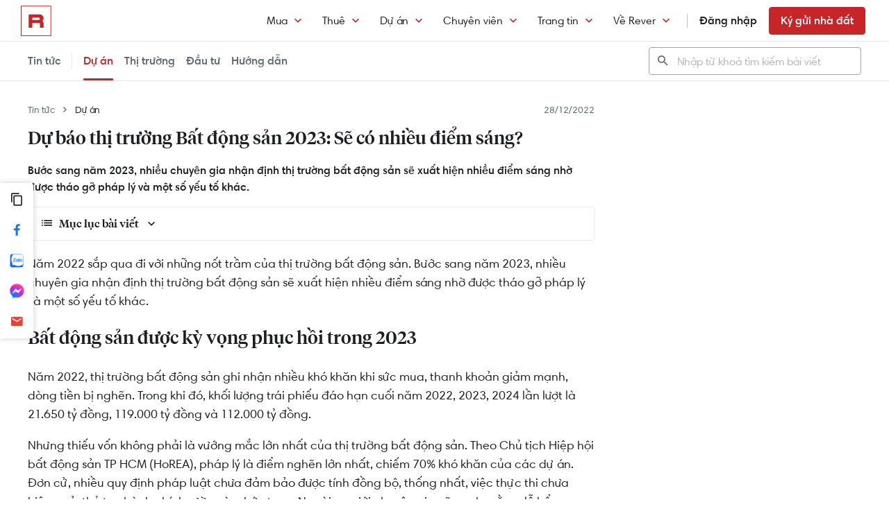

--- FILE ---
content_type: text/html; charset=utf-8
request_url: https://blog.rever.vn/du-bao-thi-truong-bat-dong-san-2023
body_size: 24004
content:
<!DOCTYPE html>
<html lang="vi">
<head>
  <title>Dự báo thị trường Bất động sản 2023: Sẽ có nhiều điểm sáng? - Rever Blog</title>
<meta charset="utf-8">
<meta http-equiv="X-UA-Compatible" content="IE=edge,chrome=1">
<meta name="viewport" content="width=device-width,initial-scale=1.0, maximum-scale=1.0, user-scalable=no"/>
<meta name="author" content="REVER">
<meta name="referrer" content="no-referrer-when-downgrade"/>
  <meta name="description" content="Bước sang năm 2023, nhiều chuyên gia nhận định thị trường bất động sản sẽ xuất hiện nhiều điểm sáng nhờ được tháo gỡ pháp lý và một số yếu tố khác.">
<link rel="shortcut icon" href="https://blog.rever.vn/static/images/favicon.ico">
  <link rel="canonical" href="https://blog.rever.vn/du-bao-thi-truong-bat-dong-san-2023"/>

<meta property="fb:app_id" content="265437617126890"/>
<meta property="og:url" content="https://blog.rever.vn/du-bao-thi-truong-bat-dong-san-2023"/>
<meta property="og:title" content="Dự báo thị trường Bất động sản 2023: Sẽ có nhiều điểm sáng? - Rever Blog"/>
<meta property="og:description" content="Bước sang năm 2023, nhiều chuyên gia nhận định thị trường bất động sản sẽ xuất hiện nhiều điểm sáng nhờ được tháo gỡ pháp lý và một số yếu tố khác."/>
<meta property="og:image" content="https://offer.rever.vn/hubfs/Precia-2.jpg"/>
<meta property="og:image:url" content="https://offer.rever.vn/hubfs/Precia-2.jpg"/>
<meta property="og:image:width" content="600"/>
<meta property="og:image:height" content="320"/>
<meta property="og:site_name" content="rever.vn"/>
<meta property="og:rich_attachment" content="true"/>
<meta property="og:type" content="article"/>
<meta property="hotline" content="1800 234 546"/>
<meta property="hs:portal_id" content="2775524"/>
<meta property="rap:page_type" content="blog_post"/>


<link rel="stylesheet" href="https://blog.rever.vn/static/plugins/material/material-design-iconic-font.min.css?v=19bd44286a3">
<link rel="stylesheet" href="https://blog.rever.vn/static/plugins/swiper-v9.3.2/swiper-bundle.min.css?v=19bd44286a3">
<link rel="stylesheet" href="https://blog.rever.vn/static/css/common.min.css?v=19bd44286a3">
<script src="https://blog.rever.vn/static/js/jquery-2.2.1.min.js"></script>

<!--<script>-->
<!--  /*@shinsenter/defer.js*/-->
<!--  !function (e, i, t, n, r, o) { o = /p/.test(i.readyState); var c = 0 <= navigator.userAgent.indexOf('Firefox'); function f(e, t) { o ? n(e, t || 32) : r.push(e, t) } function a(e, t, n, r) { return t && i.getElementById(t) || (r = i.createElement(e || 'SCRIPT'), t && (r.id = t), n && (r.onload = n), i.head.appendChild(r)), r || {} } e.addEventListener('on' + t in e ? t : 'load', function () { for (o = 1; r[0];) f(r.shift(), r.shift()) }), f._ = a, e.defer = f, e.deferscript = function (e, t, n, r) { f(function () { a('', t, r).src = e }, n) }, e.deferPreload = function (e, t) { if (t = t || 'script', c) { var n = i.createElement('object'); n.data = e, n.width = 0, n.height = 0, i.body.append(n) } else { var r = i.createElement('link'); r.setAttribute('rel', 'preload'), r.href = e, r.as = t, i.head.append(r) } } }(this, document, 'pageshow', setTimeout, []), function (s, n) { var u = 'IntersectionObserver', d = 'lazied', l = 'data-', h = l + d, p = 'load', m = 'forEach', y = 'getAttribute', v = 'setAttribute', b = Function(), g = s.defer || b, f = g._ || b; function E(e, t) { return [].slice.call((t || n).querySelectorAll(e)) } function e(a) { return function (e, t, i, o, c, f) { g(function (n, t) { function r(n) { !1 !== (o || b).call(n, n) && ((f || ['srcset', 'src', 'style'])[m](function (e, t) { (t = n[y](l + e)) && n[v](e, t) }), E('SOURCE', n)[m](r), p in n && n[p]()), n.className += ' ' + (i || d) } t = u in s ? (n = new s[u](function (e) { e[m](function (e, t) { e.isIntersecting && (t = e.target) && (n.unobserve(t), r(t)) }) }, c)).observe.bind(n) : r, E(e || a + '[' + l + 'src]:not([' + h + '])')[m](function (e) { e[y](h) || (e[v](h, a), t(e)) }) }, t) } } function t() { g(function (t, n, r, i, o) { function c(e, t) { for (i in t = t || !1, e.parentNode.removeChild(e), e.removeAttribute('type'), n = f(e.nodeName), t && (n.async = 1), e) 'string' == typeof (o = e[i]) && n[i] != o && (n[i] = o); return n } t = E((r = '[type=deferjs]') + ':not(' + (i = '[async]') + ')'), E(r + i).forEach(function (e) { c(e, !0) }), t.forEach(function (e) { e.src && s.deferPreload(e.src) }), function e() { 0 != t && (r = t.shift(), n = c(r), r.src ? n.onload = n.onerror = e : g(e, .1)) }() }, 4) } t(), s.deferstyle = function (t, n, e, r) { g(function (e) { (e = f('LINK', n, r)).rel = 'stylesheet', e.href = t }, e) }, s.deferimg = e('IMG'), s.deferiframe = e('IFRAME'), g.all = t }(this, document);-->
<!--</script>-->
<!-- You may want to add small polyfill for IE 9~11 -->
<!--<script>deferscript('https://cdn.jsdelivr.net/npm/@shinsenter/defer.js@1.1.7/dist/polyfill.min.js', 'polyfill-js', 1)</script>-->
<script>
  /* waitFor & objValue utils*/
  function objValue(e, o, t) {
    return "string" == typeof o ? objValue(e, o.split("."), t) : 1 == o.length && void 0 !== t ? e[o[0]] = t : 0 == o.length ? e : void 0 === e ? void 0 : objValue(e[o[0]], o.slice(1), t)
  }

  function waitFor(e, o, t) {
    if ("function" == typeof o) {
      t = t || 0;
      var i = (new Date).getTime();
      !function n() {
        void 0 !== objValue(window, e) ? o() : t > 0 && (new Date).getTime() - i > t ? console.error("wait for " + e + " has timeout!") : setTimeout(n, 500)
      }()
    }
  }
</script>
<script async defer>
  !function(){var analytics=window.analytics=window.analytics||[];if(!analytics.initialize)if(analytics.invoked)window.console&&console.error&&console.error("Segment snippet included twice.");else{analytics.invoked=!0;analytics.methods=["trackSubmit","trackClick","trackLink","trackForm","pageview","identify","reset","group","track","ready","alias","debug","page","once","off","on","addSourceMiddleware","addIntegrationMiddleware"];analytics.factory=function(e){return function(){var t=Array.prototype.slice.call(arguments);t.unshift(e);analytics.push(t);return analytics}};for(var e=0;e<analytics.methods.length;e++){var t=analytics.methods[e];analytics[t]=analytics.factory(t)}analytics.load=function(e,t){var n=document.createElement("script");n.type="text/javascript";n.async=!0;n.defer=!0;n.src="https://cdn.segment.com/analytics.js/v1/"+e+"/analytics.min.js";var a=document.getElementsByTagName("script")[0];a.parentNode.insertBefore(n,a);analytics._loadOptions=t};analytics.SNIPPET_VERSION="4.1.0";
    analytics.load("4LCsqFQzVAmMhPA650qKAAbZoHweHzHt", { integrations: { 'Mixpanel': false} });
  }}();
</script>

<!-- Mixpanel -->
<script type="text/javascript">
  // Cookies
  function setCookie(cname, cvalue, exdays) {const d = new Date();d.setDate(d.getDate() + exdays);let expires = 'expires='+d.toUTCString();document.cookie = cname + '=' + cvalue + ';' + expires + ';domain=.rever.vn;path=/';console.log(expires, d, cname + '=' + cvalue + ';' + expires + ';domain=.rever.vn;path=/');}
  function getCookie(cname) {let name = cname + '=';let ca = document.cookie.split(';');for(let i = 0; i < ca.length; i++) {let c = ca[i];while (c.charAt(0) === ' ') {c = c.substring(1);}if (c.indexOf(name) === 0) {return c.substring(name.length, c.length);}}return '';}

  // Config custom lib
  MIXPANEL_CUSTOM_LIB_URL = "https://blog.rever.vn/static/plugins/mixpanel/mixpanel-2.47.0.min.js";
  (function (f, b) { if (!b.__SV) { var e, g, i, h; window.mixpanel = b; b._i = []; b.init = function (e, f, c) { function g(a, d) { var b = d.split("."); 2 == b.length && (a = a[b[0]], d = b[1]); a[d] = function () { a.push([d].concat(Array.prototype.slice.call(arguments, 0))) } } var a = b; "undefined" !== typeof c ? a = b[c] = [] : c = "mixpanel"; a.people = a.people || []; a.toString = function (a) { var d = "mixpanel"; "mixpanel" !== c && (d += "." + c); a || (d += " (stub)"); return d }; a.people.toString = function () { return a.toString(1) + ".people (stub)" }; i = "disable time_event track track_pageview track_links track_forms track_with_groups add_group set_group remove_group register register_once alias unregister identify name_tag set_config reset opt_in_tracking opt_out_tracking has_opted_in_tracking has_opted_out_tracking clear_opt_in_out_tracking start_batch_senders people.set people.set_once people.unset people.increment people.append people.union people.track_charge people.clear_charges people.delete_user people.remove".split(" "); for (h = 0; h < i.length; h++) g(a, i[h]); var j = "set set_once union unset remove delete".split(" "); a.get_group = function () { function b(c) { d[c] = function () { call2_args = arguments; call2 = [c].concat(Array.prototype.slice.call(call2_args, 0)); a.push([e, call2]) } } for (var d = {}, e = ["get_group"].concat(Array.prototype.slice.call(arguments, 0)), c = 0; c < j.length; c++) b(j[c]); return d }; b._i.push([e, f, c]) }; b.__SV = 1.2; e = f.createElement("script"); e.type = "text/javascript"; e.async = !0; e.src = "undefined" !== typeof MIXPANEL_CUSTOM_LIB_URL ? MIXPANEL_CUSTOM_LIB_URL : "file:" === f.location.protocol && "//cdn.mxpnl.com/libs/mixpanel-2-latest.min.js".match(/^\/\//) ? "https://cdn.mxpnl.com/libs/mixpanel-2-latest.min.js" : "//cdn.mxpnl.com/libs/mixpanel-2-latest.min.js"; g = f.getElementsByTagName("script")[0]; g.parentNode.insertBefore(e, g) } })(document, window.mixpanel || []);

  // Init mixpanel config
  mixpanel.init("a7f4d2c8-d33a-41f9-b435-3a1d3aff7962", {
    debug: false,
    persistence: "localStorage",
    api_host: "https://rap.rever.vn",
    track_pageview: false,
    ignore_dnt: true,
    loaded: () => {
      console.debug('LOADED RAP JS')
      var segmentAnonymousId = getCookie('ajs_anonymous_id')
      var rapAnonymousId = getCookie('rap_anonymous_id')
      var rapAnonymousIdFromLocalStorage = localStorage.getItem('rap_anonymous_id')

      if (!!rapAnonymousId && !!rapAnonymousIdFromLocalStorage && rapAnonymousId !== rapAnonymousIdFromLocalStorage) {
        rapAnonymousId = rapAnonymousIdFromLocalStorage
        localStorage.setItem('rap_anonymous_id', rapAnonymousId)
      }

      if (!rapAnonymousId) {
        rapAnonymousId = segmentAnonymousId || mixpanel.get_property('$device_id') || ''
        setCookie('rap_anonymous_id', rapAnonymousId, 36500)
        localStorage.setItem('rap_anonymous_id', rapAnonymousId)
      }

      if (rapAnonymousId) {
        console.debug('has rap_anonymous_id')
        mixpanel.register({
          rap_anonymous_id: segmentAnonymousId
        })
      }

      if (segmentAnonymousId) {
        console.debug('has ajs_anonymous_id')
        mixpanel.register({
          segment_anonymous_id: segmentAnonymousId
        })
      }

      if (window.navigator && window.navigator.userAgent) {
        mixpanel.register({
          user_agent: window.navigator.userAgent
        })
      }

      mixpanel.track_pageview({
        page_type: 'blog_post',
        
      })
    }
  })
</script>

<script>
  window.isLoggedIn = false;
  window._au_api = "https://rever.vn/api";
  window.favorite_api = "https://rever.vn/mapi";
  window.inbound_mkt_api = "https://rever.vn/api/mkt";
  window.zaloOAID = "1717736678695240623"
</script>

<style>
  .btn-primary {
    display: inline-block;
    background-color: rgba(199, 37, 40, 1.0);
    color: #FFFFFF !important;
    padding-top: 12px;
    padding-bottom: 12px;
    padding-left: 20px;
    padding-right: 20px;
    margin: 0 auto;
  }
</style>
  <style>
    [v-cloak] { display:none !important; }
  </style>
</head>
<body>
<main class="layout-blog-detail" data-client="{&quot;num_post_show&quot;:20,&quot;post_id&quot;:8209,&quot;tag_ids&quot;:[4718808481,4900977380],&quot;recommend_property_ids&quot;:[],&quot;recommend_post_ids&quot;:[&quot;8935&quot;,&quot;5139&quot;,&quot;8376&quot;,&quot;5748&quot;,&quot;8213&quot;,&quot;6252&quot;,&quot;6187&quot;,&quot;8185&quot;,&quot;7109&quot;,&quot;7020&quot;,&quot;8729&quot;,&quot;7023&quot;,&quot;7933&quot;,&quot;8616&quot;,&quot;8608&quot;,&quot;8594&quot;,&quot;8589&quot;,&quot;8588&quot;,&quot;8584&quot;,&quot;8582&quot;],&quot;total_post&quot;:180}">
    <!--todo: Need to Implement-->
<header class="main-header" id="home">
  <div class="col-left">
    <div class="logo-large">
      <a alt="Rever logo" href="https://rever.vn" title="Rever logo">
        <img src="https://blog.rever.vn/static/images/logo/logo-r-red.svg" alt="Rever">
      </a>
    </div>
    <div class="logo">
      <a alt="Rever logo" href="https://rever.vn" title="Rever logo">
        <img src="https://blog.rever.vn/static/images/logo/logo-r-red.svg" alt="Rever">
      </a>
      <div class="main-nav-menu">
        <div class="main-nav-menu__head">
          <a href="https://rever.vn" class="logo">
            <img src="https://blog.rever.vn/static/images/logo/logo-r-red.svg" alt="Rever">
          </a>
          <button class="close__main-menu">
            <i class="zmdi zmdi-close"></i>
          </button>
        </div>
        <div class="login">
            <div class="user-login">
              <a href="#login" data-mix-header-click="group: authen, action: click_login" title="Đăng nhập / Đăng ký" class="button is-login is-outlined is-fullwidth">
                Đăng nhập
              </a>
            </div>
          <div class="btn-post">
            <a href="" class="button is-post is-primary is-outlined is-fullwidth">Ký gửi nhà đất</a>
          </div>
        </div>
        <ul>
          <li>
            <a href="https://rever.vn">
              <span>Trang chủ</span>
            </a>
          </li>
            <li class="sub-menu">
              <a>
                <span>Mua</span>
                <i class="zmdi zmdi-chevron-down"></i>
              </a>
              <ul>
                  <li>
                    <a href="https://rever.vn/s/ho-chi-minh/mua/can-ho" data-mix-header-click="group: buy, action: select_apartment">Mua căn hộ</a>
                  </li>
                  <li>
                    <a href="https://rever.vn/s/ho-chi-minh/mua/nha-pho" data-mix-header-click="group: buy, action: select_house">Mua nhà phố</a>
                  </li>
                  <li>
                    <a href="https://rever.vn/s/ho-chi-minh/mua/dat-nen" data-mix-header-click="group: buy, action: select_land">Mua đất nền</a>
                  </li>
                  <li>
                    <a href="https://rever.vn/s/ho-chi-minh/mua/studio-flat" data-mix-header-click="group: buy, action: select_studio_flat">Mua căn hộ studio</a>
                  </li>
                  <li>
                    <a href="https://rever.vn/s/ho-chi-minh/mua/office-tel" data-mix-header-click="group: buy, action: select_office_tel">Mua Office-tel</a>
                  </li>
              </ul>
            </li>
            <li class="sub-menu">
              <a>
                <span>Thuê</span>
                <i class="zmdi zmdi-chevron-down"></i>
              </a>
              <ul>
                  <li>
                    <a href="https://rever.vn/s/ho-chi-minh/thue/can-ho" data-mix-header-click="group: rent, action: select_apartment">Thuê căn hộ</a>
                  </li>
                  <li>
                    <a href="https://rever.vn/s/ho-chi-minh/thue/nha-pho" data-mix-header-click="group: rent, action: select_house">Thuê nhà phố</a>
                  </li>
                  <li>
                    <a href="https://rever.vn/s/ho-chi-minh/thue/dat-nen" data-mix-header-click="group: rent, action: select_land">Thuê đất nền</a>
                  </li>
                  <li>
                    <a href="https://rever.vn/s/ho-chi-minh/thue/studio-flat" data-mix-header-click="group: rent, action: select_studio_flat">Thuê căn hộ studio</a>
                  </li>
                  <li>
                    <a href="https://rever.vn/s/ho-chi-minh/thue/office-tel" data-mix-header-click="group: rent, action: select_office_tel">Thuê Office-tel</a>
                  </li>
              </ul>
            </li>
            <li class="sub-menu">
              <a>
                <span>Dự án</span>
                <i class="zmdi zmdi-chevron-down"></i>
              </a>
              <ul>
                  <li>
                    <a href="#" class="sub-menu-heading">Dự án nổi bật</a>
                  </li>
                    <li>
                      <a href="https://rever.vn/du-an/spring-ville-chuan-song-moi-nang-luong-moi" data-mix-header-click="group: project, action: select_spring-ville-chuan-song-moi-nang-luong-moi">Dự án Springville</a>
                    </li>
                    <li>
                      <a href="https://rever.vn/du-an/masteri-centre-point" data-mix-header-click="group: project, action: select_masteri-centre-point">Dự án Masteri Centre Point</a>
                    </li>
                    <li>
                      <a href="https://rever.vn/du-an/la-pura-cap-nhat-moi-nhat-2025-rever" data-mix-header-click="group: project, action: select_la-pura-cap-nhat-moi-nhat-2025-rever">Dự án LA PURA</a>
                    </li>
                    <li>
                      <a href="https://rever.vn/du-an/the-prive" data-mix-header-click="group: project, action: select_the-prive">Dự án THE PRIVÉ</a>
                    </li>
                    <li>
                      <a href="https://rever.vn/du-an/the-meadow-binh-chanh-1" data-mix-header-click="group: project, action: select_the-meadow-binh-chanh-1">Dự án The Meadow</a>
                    </li>
                  <li>
                    <a href="#" class="sub-menu-heading">Dự án theo khu vực</a>
                  </li>
                    <li>
                      <a href="https://rever.vn/s/quan-2/du-an/mua" data-mix-header-click="group: project, action: select_area_district_2">Dự án quận 2</a>
                    </li>
                    <li>
                      <a href="https://rever.vn/s/quan-4/du-an/mua" data-mix-header-click="group: project, action: select_area_district_4">Dự án quận 4</a>
                    </li>
                    <li>
                      <a href="https://rever.vn/s/quan-7/du-an/mua" data-mix-header-click="group: project, action: select_area_district_7">Dự án quận 7</a>
                    </li>
                    <li>
                      <a href="https://rever.vn/s/quan-9/du-an/mua" data-mix-header-click="group: project, action: select_area_district_9">Dự án quận 9</a>
                    </li>
                    <li>
                      <a href="https://rever.vn/du-an" data-mix-header-click="group: project, action: select_project_hcm">Tất cả dự án</a>
                    </li>
              </ul>
            </li>
            <li class="sub-menu">
              <a>
                <span>Chuyên viên</span>
                <i class="zmdi zmdi-chevron-down"></i>
              </a>
              <ul>
                  <li>
                    <a href="#" class="sub-menu-heading">Tư vấn</a>
                  </li>
                    <li>
                      <a href="https://rever.vn/chuyen-vien" data-mix-header-click="group: agent, action: select_agent_page">Gặp chuyên viên</a>
                    </li>
                  <li>
                    <a href="#" class="sub-menu-heading">Môi giới</a>
                  </li>
                    <li>
                      <a href="https://agent.rever.vn" data-mix-header-click="group: agent, action: select_join_rever">Gia nhập Rever</a>
                    </li>
                    <li>
                      <a href="https://academy.rever.vn" data-mix-header-click="group: agent, action: select_academy_page">Rever Academy</a>
                    </li>
                    <li>
                      <a href="https://hoctructuyen.rever.vn" data-mix-header-click="group: agent, action: select_elearning_page">E-Learning</a>
                    </li>
                    <li>
                      <a href="https://agent.rever.vn/blog" data-mix-header-click="group: agent, action: select_agent_blog">Kiến thức môi giới</a>
                    </li>
              </ul>
            </li>
            <li class="sub-menu">
              <a>
                <span>Trang tin</span>
                <i class="zmdi zmdi-chevron-down"></i>
              </a>
              <ul>
                  <li>
                    <a href="#" class="sub-menu-heading">Tổng hợp</a>
                  </li>
                    <li>
                      <a href="https://blog.rever.vn" data-mix-header-click="group: news, action: select_blog_page">Thị trường bất động sản</a>
                    </li>
                    <li>
                      <a href="https://offer.rever.vn" data-mix-header-click="group: news, action: select_offer_page">Tài liệu phân tích</a>
                    </li>
                  <li>
                    <a href="#" class="sub-menu-heading">Địa điểm khu vực</a>
                  </li>
                    <li>
                      <a href="https://rever.vn/khu-vuc/ho-chi-minh" data-mix-header-click="group: news, action: select_location_review">Đánh giá khu vực</a>
                    </li>
                  <li>
                    <a href="#" class="sub-menu-heading">Doanh nghiệp</a>
                  </li>
                    <li>
                      <a href="https://rever.vn/chu-dau-tu" data-mix-header-click="group: news, action: select_developers">Danh mục Chủ đầu tư</a>
                    </li>
              </ul>
            </li>
            <li class="sub-menu">
              <a>
                <span>Về Rever</span>
                <i class="zmdi zmdi-chevron-down"></i>
              </a>
              <ul>
                  <li>
                    <a href="#" class="sub-menu-heading">Về Rever</a>
                  </li>
                    <li>
                      <a href="https://rever.vn/gioi-thieu" data-mix-header-click="group: about_rever, action: select_about_rever">Giới thiệu Rever</a>
                    </li>
                    <li>
                      <a href="https://rever.vn/doi-ngu" data-mix-header-click="group: about_rever, action: select_staff_page">Đội ngũ</a>
                    </li>
                    <li>
                      <a href="https://rever.vn/tuyen-dung" data-mix-header-click="group: about_rever, action: select_career_page">Tuyển dụng</a>
                    </li>
                    <li>
                      <a href="https://rever.vn/lien-he" data-mix-header-click="group: about_rever, action: select_contact_page">Liên hệ</a>
                    </li>
                  <li>
                    <a href="#" class="sub-menu-heading">Dịch vụ nhà đất</a>
                  </li>
                    <li>
                      <a href="https://rever.vn/dang-tin" data-mix-header-click="group: about_rever, action: select_post_listing">Bán và cho thuê</a>
                    </li>
                    <li>
                      <a href="https://rever.vn/thu-tuc-giay-to" data-mix-header-click="group: about_rever, action: select_thu_tuc">Hoàn tất thủ tục</a>
                    </li>
                  <li>
                    <a href="#" class="sub-menu-heading">Hướng dẫn</a>
                  </li>
                    <li>
                      <a href="https://rever.vn/vi-sao-chon-rever" data-mix-header-click="group: about_rever, action: select_why_choose_rever">Vì sao chọn Rever?</a>
                    </li>
                    <li>
                      <a href="https://rever.vn/huong-dan-ban-nha" data-mix-header-click="group: about_rever, action: select_sell_guide">Hướng dẫn bán nhà</a>
                    </li>
                    <li>
                      <a href="https://rever.vn/huong-dan-mua-nha" data-mix-header-click="group: about_rever, action: select_buy_guide">Hướng dẫn mua nhà</a>
                    </li>
              </ul>
            </li>
          <li>
            <a id="install-app">
              <span>Cài đặt ứng dụng</span>
              <i class="zmdi zmdi-smartphone-download"></i>
            </a>
            <input id="app-mobile-ios" type="hidden" value=""/>
            <input id="app-mobile-android" type="hidden" value=""/>
          </li>
          <li>
            <a href="tel:1800234546" data-mix-header-click="group: hotline, action: click_hotline">
              <span>Hotline: <strong>1800 234 546</strong></span>
            </a>
          </li>
        </ul>
      </div>
      <div class="main-nav-menu__overlay"></div>
    </div>
<!--    <div class="top-search">-->
<!--      <form action="/search">-->
<!--        <i class="zmdi zmdi-search"> </i>-->
<!--        <input placeholder="Tìm kiếm bài viết" type="search" class="post-search-input" name="q">-->
<!--      </form>-->
<!--    </div>-->
  </div>
  <div class="col-right">
    <div class="top-menu">
      <ul>
        <li>
          <a href="javascript:void(0)" class="menu-humber">
            <i class="zmdi zmdi-menu"></i>
          </a>
        </li>
          <li class="sub-menu">
            <a href="https://rever.vn/s/ho-chi-minh/mua" >Mua<i class="zmdi zmdi-chevron-down"></i></a>
            <div class="sub-menu-content">
                <ul>
                    <li>
                      <a href="https://rever.vn/s/ho-chi-minh/mua/can-ho" data-mix-header-click="group: buy, action: select_apartment">Mua căn hộ</a>
                    </li>
                    <li>
                      <a href="https://rever.vn/s/ho-chi-minh/mua/nha-pho" data-mix-header-click="group: buy, action: select_house">Mua nhà phố</a>
                    </li>
                    <li>
                      <a href="https://rever.vn/s/ho-chi-minh/mua/dat-nen" data-mix-header-click="group: buy, action: select_land">Mua đất nền</a>
                    </li>
                    <li>
                      <a href="https://rever.vn/s/ho-chi-minh/mua/studio-flat" data-mix-header-click="group: buy, action: select_studio_flat">Mua căn hộ studio</a>
                    </li>
                    <li>
                      <a href="https://rever.vn/s/ho-chi-minh/mua/office-tel" data-mix-header-click="group: buy, action: select_office_tel">Mua Office-tel</a>
                    </li>
                </ul>
            </div>
          </li>
          <li class="sub-menu">
            <a href="https://rever.vn/s/ho-chi-minh/thue" >Thuê<i class="zmdi zmdi-chevron-down"></i></a>
            <div class="sub-menu-content">
                <ul>
                    <li>
                      <a href="https://rever.vn/s/ho-chi-minh/thue/can-ho" data-mix-header-click="group: rent, action: select_apartment">Thuê căn hộ</a>
                    </li>
                    <li>
                      <a href="https://rever.vn/s/ho-chi-minh/thue/nha-pho" data-mix-header-click="group: rent, action: select_house">Thuê nhà phố</a>
                    </li>
                    <li>
                      <a href="https://rever.vn/s/ho-chi-minh/thue/dat-nen" data-mix-header-click="group: rent, action: select_land">Thuê đất nền</a>
                    </li>
                    <li>
                      <a href="https://rever.vn/s/ho-chi-minh/thue/studio-flat" data-mix-header-click="group: rent, action: select_studio_flat">Thuê căn hộ studio</a>
                    </li>
                    <li>
                      <a href="https://rever.vn/s/ho-chi-minh/thue/office-tel" data-mix-header-click="group: rent, action: select_office_tel">Thuê Office-tel</a>
                    </li>
                </ul>
            </div>
          </li>
          <li class="sub-menu">
            <a href="https://rever.vn/s/ho-chi-minh/du-an/mua" >Dự án<i class="zmdi zmdi-chevron-down"></i></a>
            <div class="sub-menu-content">
                <ul>
                  <li>
                    <strong class="sub-menu-heading">Dự án nổi bật</strong>
                  </li>
                    <li>
                      <a href="https://rever.vn/du-an/spring-ville-chuan-song-moi-nang-luong-moi" data-mix-header-click="group: project, action: select_spring-ville-chuan-song-moi-nang-luong-moi">Dự án Springville</a>
                    </li>
                    <li>
                      <a href="https://rever.vn/du-an/masteri-centre-point" data-mix-header-click="group: project, action: select_masteri-centre-point">Dự án Masteri Centre Point</a>
                    </li>
                    <li>
                      <a href="https://rever.vn/du-an/la-pura-cap-nhat-moi-nhat-2025-rever" data-mix-header-click="group: project, action: select_la-pura-cap-nhat-moi-nhat-2025-rever">Dự án LA PURA</a>
                    </li>
                    <li>
                      <a href="https://rever.vn/du-an/the-prive" data-mix-header-click="group: project, action: select_the-prive">Dự án THE PRIVÉ</a>
                    </li>
                    <li>
                      <a href="https://rever.vn/du-an/the-meadow-binh-chanh-1" data-mix-header-click="group: project, action: select_the-meadow-binh-chanh-1">Dự án The Meadow</a>
                    </li>
                </ul>
                <ul>
                  <li>
                    <strong class="sub-menu-heading">Dự án theo khu vực</strong>
                  </li>
                    <li>
                      <a href="https://rever.vn/s/quan-2/du-an/mua" data-mix-header-click="group: project, action: select_area_district_2">Dự án quận 2</a>
                    </li>
                    <li>
                      <a href="https://rever.vn/s/quan-4/du-an/mua" data-mix-header-click="group: project, action: select_area_district_4">Dự án quận 4</a>
                    </li>
                    <li>
                      <a href="https://rever.vn/s/quan-7/du-an/mua" data-mix-header-click="group: project, action: select_area_district_7">Dự án quận 7</a>
                    </li>
                    <li>
                      <a href="https://rever.vn/s/quan-9/du-an/mua" data-mix-header-click="group: project, action: select_area_district_9">Dự án quận 9</a>
                    </li>
                    <li>
                      <a href="https://rever.vn/du-an" data-mix-header-click="group: project, action: select_project_hcm">Tất cả dự án</a>
                    </li>
                </ul>
            </div>
          </li>
          <li class="sub-menu">
            <a href="https://rever.vn/chuyen-vien" rel="nofollow">Chuyên viên<i class="zmdi zmdi-chevron-down"></i></a>
            <div class="sub-menu-content">
                <ul>
                  <li>
                    <strong class="sub-menu-heading">Tư vấn</strong>
                  </li>
                    <li>
                      <a href="https://rever.vn/chuyen-vien" data-mix-header-click="group: agent, action: select_agent_page">Gặp chuyên viên</a>
                    </li>
                </ul>
                <ul>
                  <li>
                    <strong class="sub-menu-heading">Môi giới</strong>
                  </li>
                    <li>
                      <a href="https://agent.rever.vn" data-mix-header-click="group: agent, action: select_join_rever">Gia nhập Rever</a>
                    </li>
                    <li>
                      <a href="https://academy.rever.vn" data-mix-header-click="group: agent, action: select_academy_page">Rever Academy</a>
                    </li>
                    <li>
                      <a href="https://hoctructuyen.rever.vn" data-mix-header-click="group: agent, action: select_elearning_page">E-Learning</a>
                    </li>
                    <li>
                      <a href="https://agent.rever.vn/blog" data-mix-header-click="group: agent, action: select_agent_blog">Kiến thức môi giới</a>
                    </li>
                </ul>
            </div>
          </li>
          <li class="sub-menu">
            <a href="https://blog.rever.vn" >Trang tin<i class="zmdi zmdi-chevron-down"></i></a>
            <div class="sub-menu-content">
                <ul>
                  <li>
                    <strong class="sub-menu-heading">Tổng hợp</strong>
                  </li>
                    <li>
                      <a href="https://blog.rever.vn" data-mix-header-click="group: news, action: select_blog_page">Thị trường bất động sản</a>
                    </li>
                    <li>
                      <a href="https://offer.rever.vn" data-mix-header-click="group: news, action: select_offer_page">Tài liệu phân tích</a>
                    </li>
                </ul>
                <ul>
                  <li>
                    <strong class="sub-menu-heading">Địa điểm khu vực</strong>
                  </li>
                    <li>
                      <a href="https://rever.vn/khu-vuc/ho-chi-minh" data-mix-header-click="group: news, action: select_location_review">Đánh giá khu vực</a>
                    </li>
                </ul>
                <ul>
                  <li>
                    <strong class="sub-menu-heading">Doanh nghiệp</strong>
                  </li>
                    <li>
                      <a href="https://rever.vn/chu-dau-tu" data-mix-header-click="group: news, action: select_developers">Danh mục Chủ đầu tư</a>
                    </li>
                </ul>
            </div>
          </li>
          <li class="sub-menu">
            <a href="https://rever.vn/gioi-thieu" >Về Rever<i class="zmdi zmdi-chevron-down"></i></a>
            <div class="sub-menu-content">
                <ul>
                  <li>
                    <strong class="sub-menu-heading">Về Rever</strong>
                  </li>
                    <li>
                      <a href="https://rever.vn/gioi-thieu" data-mix-header-click="group: about_rever, action: select_about_rever">Giới thiệu Rever</a>
                    </li>
                    <li>
                      <a href="https://rever.vn/doi-ngu" data-mix-header-click="group: about_rever, action: select_staff_page">Đội ngũ</a>
                    </li>
                    <li>
                      <a href="https://rever.vn/tuyen-dung" data-mix-header-click="group: about_rever, action: select_career_page">Tuyển dụng</a>
                    </li>
                    <li>
                      <a href="https://rever.vn/lien-he" data-mix-header-click="group: about_rever, action: select_contact_page">Liên hệ</a>
                    </li>
                </ul>
                <ul>
                  <li>
                    <strong class="sub-menu-heading">Dịch vụ nhà đất</strong>
                  </li>
                    <li>
                      <a href="https://rever.vn/dang-tin" data-mix-header-click="group: about_rever, action: select_post_listing">Bán và cho thuê</a>
                    </li>
                    <li>
                      <a href="https://rever.vn/thu-tuc-giay-to" data-mix-header-click="group: about_rever, action: select_thu_tuc">Hoàn tất thủ tục</a>
                    </li>
                </ul>
                <ul>
                  <li>
                    <strong class="sub-menu-heading">Hướng dẫn</strong>
                  </li>
                    <li>
                      <a href="https://rever.vn/vi-sao-chon-rever" data-mix-header-click="group: about_rever, action: select_why_choose_rever">Vì sao chọn Rever?</a>
                    </li>
                    <li>
                      <a href="https://rever.vn/huong-dan-ban-nha" data-mix-header-click="group: about_rever, action: select_sell_guide">Hướng dẫn bán nhà</a>
                    </li>
                    <li>
                      <a href="https://rever.vn/huong-dan-mua-nha" data-mix-header-click="group: about_rever, action: select_buy_guide">Hướng dẫn mua nhà</a>
                    </li>
                </ul>
            </div>
          </li>
      </ul>
    </div>
    <div class="login">
        <a href="#login" class="btn-login button is-login is-ghost is-static js-login-trigger">Đăng nhập</a>
      <a href="https://rever.vn/dang-tin" class="button is-post is-primary is-outlined mr-2">Ký gửi nhà đất</a>
    </div>
  </div>
</header>
  <div class="sub-header ">
  <div class="container">
    <div class="row">
      <div class="category-menu">
        <div class="category-menu-item">
          <a href="https://blog.rever.vn" class="category-menu-link ">
            Tin tức
          </a>
        </div>
          <div class="category-menu-item ">
            <a href="/du-an" class="category-menu-link is-active">
              Dự án
            </a>
          </div>
          <div class="category-menu-item ">
            <a href="/thi-truong" class="category-menu-link ">
              Thị trường
            </a>
          </div>
          <div class="category-menu-item dropdown is-center">
            <a href="/dau-tu" class="category-menu-link ">
              Đầu tư
            </a>
              <div class="dropdown-menu">
                <div class="dropdown-content">
                    <a href="/dau-tu-nha-dat" class="dropdown-item ">Đầu tư nhà đất</a>
                    <a href="/dau-tu-cho-thue" class="dropdown-item ">Đầu tư cho thuê</a>
                </div>
              </div>
          </div>
          <div class="category-menu-item dropdown is-center">
            <a href="/huong-dan" class="category-menu-link ">
              Hướng dẫn
            </a>
              <div class="dropdown-menu">
                <div class="dropdown-content">
                    <a href="/kinh-nghiem-mua-nha" class="dropdown-item ">Kinh nghiệm mua nhà</a>
                    <a href="/kinh-nghiem-ban-nha" class="dropdown-item ">Kinh nghiệm bán nhà</a>
                    <a href="/nha-dep" class="dropdown-item ">Nhà đẹp</a>
                    <a href="/phong-thuy" class="dropdown-item ">Phong thuỷ</a>
                </div>
              </div>
          </div>
      </div>
      <form @submit="trackSearch" action="/tim-kiem" class="box-search">
        <button data-toggle="search" disabled type="button" class="button is-static"></button>
        <div class="control has-icons-left">
          <i class="icon is-left zmdi zmdi-search"></i>
          <input class="input" name="q" placeholder="Nhập từ khoá tìm kiếm bài viết" type="search" id="search">
        </div>
      </form>
    </div>
  </div>
</div>

<div class="drawer-search">
  <div class="drawer-search-content">
    <form @submit="trackSearch" action="/tim-kiem" class="box-search">
      <button data-toggle="search" disabled type="button" class="button is-static button-search-close">
        <i class="zmdi zmdi-chevron-left"></i>
      </button>
      <div class="control has-icons-left">
        <i class="icon is-left zmdi zmdi-search"></i>
        <input class="input" name="q" type="search" placeholder="Nhập từ khoá tìm kiếm bài viết">
      </div>
    </form>
  </div>
</div>

  <div class="blog-detail">
      <div class="post-body">
        <div class="container">
          <div class="row">
            <div class="main-content">

              <div class="main-breadcrumb">
  <div class="container">
    <ul class="breadcrumbs">
      <li class="breadcrumbs-item">
        <a href="https://blog.rever.vn">
          Tin tức
        </a>
      </li>
        <li class="breadcrumbs-item"><a href="https://blog.rever.vn/du-an">Dự án</a></li>
    </ul>
    <div class="buttons">
      <button data-toggle="search" disabled class="button button-search is-static">
        <span class="icon">
          <i class="zmdi zmdi-search"></i>
        </span>
      </button>
      <button @click="openSharingInResponsive" class="button button-share is-static">
        <span class="icon">
          <i class="zmdi zmdi-share"></i>
        </span>
      </button>
    </div>
  </div>
</div>


              <div class="block-title-date is-flex is-flex-direction-column">
                <h1 class="page-title">Dự báo thị trường Bất động sản 2023: Sẽ có nhiều điểm sáng?</h1>
                <p class="post-date">28/12/2022</p>
              </div>
              <p class="post-sort-description">Bước sang năm 2023, nhiều chuyên gia nhận định thị trường bất động sản sẽ xuất hiện nhiều điểm sáng nhờ được tháo gỡ pháp lý và một số yếu tố khác.</p>
              <div class="body-content">
                  <div class="catalog">
                    <div class="catalog-head">
                      <i class="zmdi zmdi-view-list-alt"></i>
                      Mục lục bài viết
                      <i class="zmdi zmdi-chevron-down"></i>
                      <button @click.stop="openSharingInResponsive" class="button button-share is-static">
                      <span class="icon">
                        <i class="zmdi zmdi-share"></i>
                      </span>
                      </button>
                    </div>
                    <div class="catalog-content">
                        <a v-smooth-scroll @click.stop="" href="#heading-bat-dong-san-duoc-ky-vong-phuc-hoi-trong-2023" class="catalog-item">Bất động sản được kỳ vọng phục hồi trong 2023</a>
                        <a v-smooth-scroll @click.stop="" href="#heading-tin-dung-nam-2023-se-tot-hon" class="catalog-item">Tín dụng năm 2023 sẽ tốt hơn</a>
                        <a v-smooth-scroll @click.stop="" href="#heading-ky-vong-von-nuoc-ngoai" class="catalog-item">Kỳ vọng vốn nước ngoài</a>
                    </div>
                  </div>
                <body>
 <p>Năm 2022 sắp qua đi với những nốt trầm của thị trường bất động sản. Bước sang năm 2023, nhiều chuyên gia nhận định thị trường bất động sản sẽ xuất hiện nhiều điểm sáng nhờ được tháo gỡ pháp lý và một số yếu tố khác.</p> 
 <!--more-->
 <article> 
  <h2 id="heading-bat-dong-san-duoc-ky-vong-phuc-hoi-trong-2023">Bất động sản được kỳ vọng phục hồi trong 2023</h2> 
  <div> 
   <p>Năm 2022, thị trường bất động sản ghi nhận nhiều khó khăn khi sức mua, thanh khoản giảm mạnh, dòng tiền bị nghẽn. Trong khi đó, khối lượng trái phiếu đáo hạn cuối năm 2022, 2023, 2024 lần lượt là 21.650 tỷ đồng, 119.000 tỷ đồng và 112.000 tỷ đồng.</p> 
   <p>Nhưng thiếu vốn không phải là vướng mắc lớn nhất của thị trường bất động sản. Theo Chủ tịch Hiệp hội bất động sản TP HCM (HoREA), pháp lý là điểm nghẽn lớn nhất, chiếm 70% khó khăn của các dự án. Đơn cử, nhiều quy định pháp luật chưa đảm bảo được tính đồng bộ, thống nhất, việc thực thi chưa hiệu quả, thủ tục hành chính rườm rà, phức tạp... Ngoài ra, giới chuyên gia cũng cho rằng, lỗ hổng quản lý cũng tạo cơ hội khiến một cá nhân, tổ chức đầu cơ, gây nhiễu loạn thị trường.</p> 
   <p><img src="https://offer.rever.vn/hubfs/the-metropole-thu-thiem.jpg" alt="the-metropole-thu-thiem" width="750" height="500" loading="lazy" style="height: auto; max-width: 100%; width: 750px;"></p> 
   <p style="text-align: center;">Bất động sản được kỳ vọng phục hồi trong năm 2023. Ảnh minh họa</p> 
   <p>Những vấn đề này có thể sẽ được xử lý triệt để hơn trong năm sau, giúp thị trường dần hồi phục một cách bền vững. Nói tại Diễn đàn về dự báo thị trường bất động sản 2023 gần đây, ông Nguyễn Văn Đính, Phó chủ tịch Hiệp hội bất động sản Việt Nam (VNREA) đánh giá, Chính phủ đã có nhiều động thái gỡ vướng về chính sách, pháp lý, cũng như tìm cách khơi thông nguồn vốn để ngành bất động sản phục hồi. Năm nay, dù nội tại của thị trường ổn định nhờ tốc độ phát triển đô thị, đầu tư hạ tầng mạnh, lực cầu mạnh, lại có dấu hiệu chững lại khi khả năng hấp thụ yếu – thể hiện một nghịch lý.</p> 
   <p>Ông cho biết, sau khi có chỉ đạo của Thủ tướng, tâm lý của doanh nghiệp, thị trường đã có nhiều tín hiệu tích cực. "Doanh nghiệp bất động sản cũng như các nhóm liên quan khác đang chủ động cơ cấu lại sản phẩm, giá cả, thời hạn thanh toán... phù hợp, thuận lợi cho khách hàng, nhất là những người có nhu cầu thực sự", ông nói.</p> 
   <p>Theo dự báo của VNREA, từ quý II năm sau, thị trường sẽ dần phục hồi và phát triển lành mạnh, minh bạch hơn khi những vướng mắc trên được tháo gỡ, môi trường pháp lý được có nhiều bước tiến mới, tăng trưởng kinh tế khả quan...</p> 
   <h2 id="heading-tin-dung-nam-2023-se-tot-hon">Tín dụng năm 2023 sẽ tốt hơn</h2> 
   <p>Phát biểu tại diễn đàn "Dự báo thị trường bất động sản 2023" do Tạp chí Diễn đàn Doanh nghiệp phối hợp với Hiệp hội Bất động sản Việt Nam (VnREA) tổ chức, PGS.TS Trần Kim Chung, nguyên Phó Viện trưởng Viện Nghiên cứu quản lý kinh tế Trung ương, cho biết: Năm 2023, các luồng tiền vào thị trường bất động sản cho thấy tín hiệu tích cực.</p> 
   <p>Theo PGS.TS Chung, luồng tiền thứ nhất&nbsp;là tín dụng năm 2023 sẽ tốt hơn năm nay nhờ quyết định nới thêm hạn mức tín dụng từ 1,5-2% cho ngân hàng thương mại để tạo đà giúp doanh nghiệp&nbsp;vận hành. Sang năm 2023 tín dụng chắc chắn không giảm.</p> 
   <p>Luồng tiền thứ hai&nbsp;là chứng khoán có xu hướng tăng sẽ cung cấp một lượng tiền khổng lồ đi vào nền kinh tế và thị trường bất động sản. "Nếu chỉ tăng 25% thực sự rất tốt nhưng cũng có thể tăng lên đến 30%, 40% thậm chí 50%, vì khi đã xuất hiện đỉnh, khả năng vượt đỉnh có thể xảy ra", ông Chung nói.</p> 
   <p><img src="https://offer.rever.vn/hubfs/vaynganhang-1.jpg" alt="vaynganhang-1" width="750" height="499" loading="lazy" style="height: auto; max-width: 100%; width: 750px;"></p> 
   <p style="text-align: center;">Ảnh minh họa</p> 
   <p>Bên cạnh đó, luồng tiền thứ ba là&nbsp;trái phiếu đang dần phục hồi. Năm 2023, còn một lượng trái phiếu đáo hạn nhưng nếu được phản ứng bằng những chính sách kịp thời, vấn đề sẽ được kiểm soát.</p> 
   <p>Luồng tiền thứ tư&nbsp;là kiều hối vẫn ổn định. Việt Nam thuộc nhóm 10 nước nhận kiều hồi lớn nhất thế giới, trong đó ước tính 25% lượng kiều hối đầu tư vào bất động sản nói chung.</p> 
   <p>Luồng tiền thứ năm, là từ các nhà đầu tư tiềm năng không hạn chế với tâm lý “có tích luỹ sẽ đầu tư đất đai, nhà ở”.</p> 
   <p>Ngoài ra, những&nbsp;luồng tiền còn lại bao gồm: việc doanh nghiệp kinh doanh bất động sản đã dần vượt qua thời điểm khó khăn; M&amp;A tiếp tục tăng; nhiều nhà đầu tư chiến lược mới xuất hiện có thể xem như sếu đầu đàn làm thay đổi cục diện của một địa phương, một vùng kinh tế cũng ở mức ổn định…</p> 
   <p>Đặc biệt, ông Chung cho rằng, năm 2023, luồng tiền đến từ nguồn vốn đầu tư nước ngoài “vô cùng tươi sáng”. Vì hơn 200 đại diện cấp cao của các công ty&nbsp;đầu tư&nbsp;hàng đầu bình chọn Việt Nam là điểm đến đầu tư ưu tiên nhất, nhì trong nhóm các thị trường mới nổi, đồng thời lần đầu tiên Việt Nam lọt vào Top 20 nền kinh tế về thu hút FDI trên thế giới.</p> 
   <h2 id="heading-ky-vong-von-nuoc-ngoai">Kỳ vọng vốn nước ngoài</h2> 
   <p>Chia sẻ trong sự kiện “2023: A Market Outlook” do BritCham" tổ chức ngày 7.12 vừa qua tại TP.HCM, ông Neil MacGregor nhìn nhận đây là thời điểm khó khăn với các chủ đầu tư trong nước khi niềm tin của người mua nhà đang giảm, những vướng mắc về khung pháp lý là nỗi đau đầu lớn với các chủ đầu tư. Trong khi đó nguồn vốn khan hiếm do siết tín dụng kéo theo tính thanh khoản sụt giảm. Đồng thời chi phí xây dựng tăng lên đã không còn là môi trường kinh doanh lý tưởng với các doanh nghiệp.</p> 
   <p>Cho đến khi những vấn đề về khung pháp lý được cải thiện, thị trường sẽ chứng kiến một số hệ quả chính như: quá trình xây dựng bị gián đoạn do thiếu vốn xây dựng, kéo theo doanh số bán sụt giảm. Vấn đề này sẽ kéo dài cho đến khi các chủ đầu tư có thể cung cấp các sản phẩm mới cho thị trường, đặc biệt là căn hộ trung cấp và bình dân. “Tuy nhiên, nhìn về phía trước, chúng tôi đang thấy rất nhiều sự quan tâm từ các nhà đầu tư quốc tế bất chấp những khó khăn của nền kinh tế toàn cầu nói chung. Các nhà đầu tư vẫn liên tục nhận được sự quan tâm trên tất cả các phân khúc của thị trường và xu hướng này sẽ được duy trì. Điều đó cũng được phản ánh trong kết quả thu hút FDI trong năm 2022”, ông Neil MacGregor nói.</p> 
   <p><img src="https://offer.rever.vn/hubfs/Precia-2.jpg" alt="Precia-2" width="750" height="500" loading="lazy" style="height: auto; max-width: 100%; width: 750px;"></p> 
   <p style="text-align: center;">Ảnh minh họa</p> 
   <p>Theo đánh giá của các chuyên gia bất động sản, ngành bất động sản tiếp tục là một phần quan trọng trong các thương vụ M&amp;A năm 2022. Rất nhiều các thương vụ M&amp;A trong số đó là của các nhà đầu tư Việt Nam. Nhưng cũng có những giao dịch quan trọng diễn ra giữa các nhà đầu tư nước ngoài. Vì vậy, trong bối cảnh tín dụng hạn chế và thiếu vốn trên thị trường trong nước, các chuyên gia hy vọng sẽ thấy sự quan tâm của các nhà đầu tư cũng như vốn nước ngoài vào thị trường trong năm 2023.</p> 
   <p style="font-weight: bold;">Bạn đang theo dõi bài viết Dự báo thị trường Bất động sản 2023: Sẽ có nhiều điểm sáng? Ngoài ra, để biết chi tiết bảng giá bán - giá thuê 40 chung cư Quận 9, vui lòng tải về tài liệu sau:</p> 
   <p><!--HubSpot Call-to-Action Code -->
<span class="hs-cta-wrapper" id="hs-cta-wrapper-68d853c4-6d2e-4928-af31-0701e186110f">
	<span class="hs-cta-node hs-cta-68d853c4-6d2e-4928-af31-0701e186110f" id="hs-cta-68d853c4-6d2e-4928-af31-0701e186110f">
		<!--[if lte IE 8]>
		<div id="hs-cta-ie-element"></div>
		<![endif]-->
		<a @click="trackPostDocumentDownloadStart" href="https://cta-redirect.hubspot.com/cta/redirect/2775524/68d853c4-6d2e-4928-af31-0701e186110f" target="_blank">
			<img class="hs-cta-img" id="hs-cta-img-68d853c4-6d2e-4928-af31-0701e186110f" style="border-width:0px;" src="https://no-cache.hubspot.com/cta/default/2775524/68d853c4-6d2e-4928-af31-0701e186110f.png" alt="68d853c4-6d2e-4928-af31-0701e186110f" />
		</a>
	</span>
	<script async defer>
        waitFor('hbspt', function(){
          hbspt.cta.load(2775524, '68d853c4-6d2e-4928-af31-0701e186110f', {});
        })
  </script>
</span>
<!-- end HubSpot Call-to-Action Code --></p> 
   <p style="font-weight: bold; text-align: right;">Thế An (Tổng hợp từ nhiều nguồn)</p> 
  </div> 
 </article>
<script defer src="https://static.cloudflareinsights.com/beacon.min.js/vcd15cbe7772f49c399c6a5babf22c1241717689176015" integrity="sha512-ZpsOmlRQV6y907TI0dKBHq9Md29nnaEIPlkf84rnaERnq6zvWvPUqr2ft8M1aS28oN72PdrCzSjY4U6VaAw1EQ==" data-cf-beacon='{"version":"2024.11.0","token":"b9d1689a17d74d549fc655909e2b2979","server_timing":{"name":{"cfCacheStatus":true,"cfEdge":true,"cfExtPri":true,"cfL4":true,"cfOrigin":true,"cfSpeedBrain":true},"location_startswith":null}}' crossorigin="anonymous"></script>
</body>
              </div>
              <div class="is-flex is-align-items-center">
                <ul class="floating-share-social is-sticky">
                  <li id="copy-link-btn" class="floating-share-social-item">
                    <a @click.prevent="copyLink" href="#" class="tooltip" data-tooltip="Sao chép liên kết">
                      <i class="zmdi zmdi-copy"></i>
                    </a>
                  </li>
                  <li class="floating-share-social-item">
                    <a @click.prevent="shareFacebook" href="#" class="tooltip" data-tooltip="Chia sẻ Facebook">
                      <i class="zmdi zmdi-facebook"></i>
                    </a>
                  </li>
                  <li class="floating-share-social-item">
                    <a @click="trackShareZalo" data-href="https://blog.rever.vn/du-bao-thi-truong-bat-dong-san-2023" data-oaid="1717736678695240623"
                       data-layout="4"
                       data-color="white" data-share-type="2" data-customize="true" href="javascript:;"
                       class="tooltip zalo-share-button" data-tooltip="Chia sẻ Zalo">
                      <i class="zmdi ci-zalo"></i>
                    </a>
                  </li>
                  <li class="floating-share-social-item">
                    <a @click.prevent="shareMessenger" href="#" class="tooltip" data-tooltip="Chia sẻ Messenger">
                      <i class="zmdi ci-messenger"></i>
                    </a>
                  </li>
                  <li class="floating-share-social-item">
                    <a @click.prevent="sendEmail" href="#" class="tooltip" data-tooltip="Gửi Email">
                      <i class="zmdi zmdi-email"></i>
                    </a>
                  </li>
                </ul>
              </div>
                <div class="block-tag">
                  <p class="block-tag-title">Từ khóa liên quan</p>
                  <div class="tags">
                      <a @click="trackPostTag('phan-tich')" href="https://blog.rever.vn/tu-khoa/phan-tich"
                         class="tag is-medium is-rounded" v-impression="{id: '4718808481', type: IMPRESSION_CLICK.TYPE.TAG, section: IMPRESSION_CLICK.SECTION.POST_TAG}">Phân Tích</a>
                      <a @click="trackPostTag('thi-truong')" href="https://blog.rever.vn/tu-khoa/thi-truong"
                         class="tag is-medium is-rounded" v-impression="{id: '4900977380', type: IMPRESSION_CLICK.TYPE.TAG, section: IMPRESSION_CLICK.SECTION.POST_TAG}">Thị Trường</a>
                  </div>
                </div>
            </div>
            <div class="sidebar">
              <div class="sidebar-content">
                <div class="sidebar-block is-grouped">
                </div>
              </div>
            </div>
          </div>
        </div>
      </div>
    
    <section class="section-post">
      <div class="container">
        <div class="row is-flex-direction-column-reverse-mobile">
          <div class="main-content px-6 px-0-desktop pt-0">
            <h2 class="is-h4 is-family-title has-text-weight-medium mb-6 mb-8-desktop">Bài viết cùng chủ đề</h2>
              <div class="mt-6 mt-8-desktop mr-0 pr-0" data-client="{&quot;num_post_show&quot;:20,&quot;post_id&quot;:8209,&quot;tag_ids&quot;:[4718808481,4900977380],&quot;recommend_property_ids&quot;:[],&quot;recommend_post_ids&quot;:[&quot;8935&quot;,&quot;5139&quot;,&quot;8376&quot;,&quot;5748&quot;,&quot;8213&quot;,&quot;6252&quot;,&quot;6187&quot;,&quot;8185&quot;,&quot;7109&quot;,&quot;7020&quot;,&quot;8729&quot;,&quot;7023&quot;,&quot;7933&quot;,&quot;8616&quot;,&quot;8608&quot;,&quot;8594&quot;,&quot;8589&quot;,&quot;8588&quot;,&quot;8584&quot;,&quot;8582&quot;],&quot;total_post&quot;:180}">
      <div class="card-post" v-impression="{id: '8935', type: IMPRESSION_CLICK.TYPE.BLOG_POST, section: IMPRESSION_CLICK.SECTION.BLOG_LIST}">
        <a href="https://blog.rever.vn/nguon-cung-can-ho-quy-3-2024-tai-tphcm-khan-hiem-xu-huong-tang-gia" class="card-image">
    <img src="https://blog.rever.vn/static/images/1px.png" data-src="https://photo.rever.vn/v3/get/rve6DPQu9+7XVI1jwvlw0hptrN5FiiOz6CElFkf6ZCDsoFPDGUSm26d2IU8qoXX+qmfAyHR9naiMkiYyV+Qk0NOQ==/225x150/image.jpg" alt="Nguồn cung căn hộ quý 3/2024 tại TPHCM khan hiếm, xu hướng tăng giá" loading="lazy" class="lazyload">
</a>
<div class="card-content">
  <a href="https://blog.rever.vn/nguon-cung-can-ho-quy-3-2024-tai-tphcm-khan-hiem-xu-huong-tang-gia" class="card-title" title="Nguồn cung căn hộ quý 3/2024 tại TPHCM khan hiếm, xu hướng tăng giá">Nguồn cung căn hộ quý 3/2024 tại TPHCM khan hiếm, xu hướng tăng giá</a>
  <p class="card-text">Trong 6 tháng đầu năm 2024, thị trường TP.HCM chỉ ghi nhận thêm gần 1.200 căn hộ chào bán mới. Theo các chuyên gia, nguồn cung khan hiếm, cầu vẫn tăng là lý do khiến giá căn hộ khó giảm trong thời gian tới.</p>
  <div class="card-summary-list">
    <div class="card-summary-list-item">10/09/2024</div>
  </div>
</div>

      </div>
      <div class="card-post" v-impression="{id: '5139', type: IMPRESSION_CLICK.TYPE.BLOG_POST, section: IMPRESSION_CLICK.SECTION.BLOG_LIST}">
        <a href="https://blog.rever.vn/nhung-can-ho-gia-ban-tu-3-5-ty-dang-giao-dich-tren-rever" class="card-image">
    <img src="https://blog.rever.vn/static/images/1px.png" data-src="https://offer.rever.vn/hubfs/Listing%20Q4/3%20-%205%20ty/nhung-can-ho-gia-ban-tu-3-5-ty-dang-giao-dich-tren-rever11.jpg" alt="Những căn hộ giá bán từ 3 - 5 tỷ đang giao dịch trên Rever" loading="lazy" class="lazyload">
</a>
<div class="card-content">
  <a href="https://blog.rever.vn/nhung-can-ho-gia-ban-tu-3-5-ty-dang-giao-dich-tren-rever" class="card-title" title="Những căn hộ giá bán từ 3 - 5 tỷ đang giao dịch trên Rever">Những căn hộ giá bán từ 3 - 5 tỷ đang giao dịch trên Rever</a>
  <p class="card-text">Rever gửi đến bạn danh sách các căn hộ có giá bán từ 3 - 5 tỷ đồng đang được giao dịch trên hệ thống của Rever.</p>
  <div class="card-summary-list">
    <div class="card-summary-list-item">15/07/2024</div>
  </div>
</div>

      </div>
      <div class="card-post" v-impression="{id: '8376', type: IMPRESSION_CLICK.TYPE.BLOG_POST, section: IMPRESSION_CLICK.SECTION.BLOG_LIST}">
        <a href="https://blog.rever.vn/so-huu-can-ho-hang-hiem-lumiere-boulevard" class="card-image">
    <img src="https://blog.rever.vn/static/images/1px.png" data-src="https://offer.rever.vn/hubfs/Tien-ich-noi-khu-Lumiere-Boulevard5.jpg" alt="Cơ hội sở hữu căn hộ hàng hiếm LUMIÈRE Boulevard tiêu chuẩn Quốc tế" loading="lazy" class="lazyload">
</a>
<div class="card-content">
  <a href="https://blog.rever.vn/so-huu-can-ho-hang-hiem-lumiere-boulevard" class="card-title" title="Cơ hội sở hữu căn hộ hàng hiếm LUMIÈRE Boulevard tiêu chuẩn Quốc tế">Cơ hội sở hữu căn hộ hàng hiếm LUMIÈRE Boulevard tiêu chuẩn Quốc tế</a>
  <p class="card-text">LUMIÈRE Boulevard sở hữu hàng loạt lợi thế đắt giá với tầm nhìn siêu đẹp hướng sông và công viên mà hiếm dự án nào có thể sở hữu được.</p>
  <div class="card-summary-list">
    <div class="card-summary-list-item">02/07/2024</div>
  </div>
</div>

      </div>
      <div class="card-post" v-impression="{id: '5748', type: IMPRESSION_CLICK.TYPE.BLOG_POST, section: IMPRESSION_CLICK.SECTION.BLOG_LIST}">
        <a href="https://blog.rever.vn/masterise-homes-chu-dau-tu-masteri-centre-point-da-trien-khai-nhung-du-an-nao-tai-tphcm" class="card-image">
    <img src="https://blog.rever.vn/static/images/1px.png" data-src="https://offer.rever.vn/hubfs/Ecogreen%202%20%283%29.png" alt="Masterise Homes - Chủ đầu tư Masteri Centre Point đã triển khai những dự án nào tại TP.HCM?" loading="lazy" class="lazyload">
</a>
<div class="card-content">
  <a href="https://blog.rever.vn/masterise-homes-chu-dau-tu-masteri-centre-point-da-trien-khai-nhung-du-an-nao-tai-tphcm" class="card-title" title="Masterise Homes - Chủ đầu tư Masteri Centre Point đã triển khai những dự án nào tại TP.HCM?">Masterise Homes - Chủ đầu tư Masteri Centre Point đã triển khai những dự án nào tại TP.HCM?</a>
  <p class="card-text">Hãy cùng Rever tìm hiểu thêm về chủ đầu tư Masterise Homes qua các dự án họ đã triển khai và đang triển khai.</p>
  <div class="card-summary-list">
    <div class="card-summary-list-item">02/07/2024</div>
  </div>
</div>

      </div>
      <div class="card-post" v-impression="{id: '8213', type: IMPRESSION_CLICK.TYPE.BLOG_POST, section: IMPRESSION_CLICK.SECTION.BLOG_LIST}">
        <a href="https://blog.rever.vn/du-an-huong-loi-tu-nut-giao-an-phu" class="card-image">
    <img src="https://blog.rever.vn/static/images/1px.png" data-src="https://offer.rever.vn/hubfs/ANPHU11.png" alt="Quy hoạch nút giao An Phú và tuyến Liên Phường, loạt dự án BĐS hưởng lợi" loading="lazy" class="lazyload">
</a>
<div class="card-content">
  <a href="https://blog.rever.vn/du-an-huong-loi-tu-nut-giao-an-phu" class="card-title" title="Quy hoạch nút giao An Phú và tuyến Liên Phường, loạt dự án BĐS hưởng lợi">Quy hoạch nút giao An Phú và tuyến Liên Phường, loạt dự án BĐS hưởng lợi</a>
  <p class="card-text">Công trình nút giao An Phú được khởi công năm 2022 và dự kiến hoàn thành năm 2025. Dự án hoàn thiện sẽ là cú hích lứn cho sự tăng giá của các dự án Bất động sản trong khu vực. Cùng Rever tìm hiểu thông tin về nút giao An Phú tại bài viết bên dưới.</p>
  <div class="card-summary-list">
    <div class="card-summary-list-item">29/01/2024</div>
  </div>
</div>

      </div>
      <div class="card-post" v-impression="{id: '6252', type: IMPRESSION_CLICK.TYPE.BLOG_POST, section: IMPRESSION_CLICK.SECTION.BLOG_LIST}">
        <a href="https://blog.rever.vn/di-tim-nhung-cay-cau-dep-nhat-tphcm" class="card-image">
    <img src="https://blog.rever.vn/static/images/1px.png" data-src="https://offer.rever.vn/hubfs/cauphumy.jpeg" alt="Mãn nhãn với 10 cây cầu đẹp nhất TP.HCM hiện nay" loading="lazy" class="lazyload">
</a>
<div class="card-content">
  <a href="https://blog.rever.vn/di-tim-nhung-cay-cau-dep-nhat-tphcm" class="card-title" title="Mãn nhãn với 10 cây cầu đẹp nhất TP.HCM hiện nay">Mãn nhãn với 10 cây cầu đẹp nhất TP.HCM hiện nay</a>
  <p class="card-text">Bên cạnh những tòa nhà cao tầng hoành tráng thì TP.HCM cũng là nơi có nhiều cây cầu đẹp. Hãy cùng Rever đi tìm những cây cầu đẹp nhất TP.HCM nhé.</p>
  <div class="card-summary-list">
    <div class="card-summary-list-item">01/12/2023</div>
  </div>
</div>

      </div>
      <div class="card-post" v-impression="{id: '6187', type: IMPRESSION_CLICK.TYPE.BLOG_POST, section: IMPRESSION_CLICK.SECTION.BLOG_LIST}">
        <a href="https://blog.rever.vn/danh-sach-chi-tiet-chung-cu-quan-5-quy-mo-va-tinh-trang-ban-giao" class="card-image">
    <img src="https://blog.rever.vn/static/images/1px.png" data-src="https://offer.rever.vn/hubfs/CAN-HO-CHUNG-CU-quan-5-1.png" alt="Danh sách chi tiết chung cư Quận 5: Quy mô và Tình trạng bàn giao" loading="lazy" class="lazyload">
</a>
<div class="card-content">
  <a href="https://blog.rever.vn/danh-sach-chi-tiet-chung-cu-quan-5-quy-mo-va-tinh-trang-ban-giao" class="card-title" title="Danh sách chi tiết chung cư Quận 5: Quy mô và Tình trạng bàn giao">Danh sách chi tiết chung cư Quận 5: Quy mô và Tình trạng bàn giao</a>
  <p class="card-text">Rever gửi đến bạn danh sách chung cư Quận 5 với các thông tin về quy mô và tiến độ bàn giao. Hy vọng bài viết sẽ mang đến bạn những thông tin bổ ích.</p>
  <div class="card-summary-list">
    <div class="card-summary-list-item">01/12/2023</div>
  </div>
</div>

      </div>
      <div class="card-post" v-impression="{id: '8185', type: IMPRESSION_CLICK.TYPE.BLOG_POST, section: IMPRESSION_CLICK.SECTION.BLOG_LIST}">
        <a href="https://blog.rever.vn/8-nguyen-tac-dau-tu-bat-dong-san-hieu-qua" class="card-image">
    <img src="https://blog.rever.vn/static/images/1px.png" data-src="https://offer.rever.vn/hubfs/canhotherivana11.jpg" alt="Phải biết 8 nguyên tắc đầu tư bất động sản hiệu quả và an toàn này" loading="lazy" class="lazyload">
</a>
<div class="card-content">
  <a href="https://blog.rever.vn/8-nguyen-tac-dau-tu-bat-dong-san-hieu-qua" class="card-title" title="Phải biết 8 nguyên tắc đầu tư bất động sản hiệu quả và an toàn này">Phải biết 8 nguyên tắc đầu tư bất động sản hiệu quả và an toàn này</a>
  <p class="card-text">Rever xin chia sẻ với quý bạn đọc 8 nguyên tắc vàng để giúp đầu tư bất động sản thành công.</p>
  <div class="card-summary-list">
    <div class="card-summary-list-item">01/12/2023</div>
  </div>
</div>

      </div>
      <div class="card-post" v-impression="{id: '7109', type: IMPRESSION_CLICK.TYPE.BLOG_POST, section: IMPRESSION_CLICK.SECTION.BLOG_LIST}">
        <a href="https://blog.rever.vn/danh-sach-chi-tiet-chung-cu-quan-7-quy-mo-va-tinh-trang-ban-giao" class="card-image">
    <img src="https://blog.rever.vn/static/images/1px.png" data-src="https://offer.rever.vn/hubfs/6-Mar-18-2021-03-11-14-94-AM.png" alt="Danh sách chi tiết chung cư Quận 7: Quy mô và tình trạng bàn giao 2023" loading="lazy" class="lazyload">
</a>
<div class="card-content">
  <a href="https://blog.rever.vn/danh-sach-chi-tiet-chung-cu-quan-7-quy-mo-va-tinh-trang-ban-giao" class="card-title" title="Danh sách chi tiết chung cư Quận 7: Quy mô và tình trạng bàn giao 2023">Danh sách chi tiết chung cư Quận 7: Quy mô và tình trạng bàn giao 2023</a>
  <p class="card-text">Xét về nguồn cung, quận 7 là quận sở hữu nhiều chung cư nhất TP.HCM chỉ sau TP. Thủ Đức. Cùng xem danh sách căn hộ chung cư Quận 7 mới nhất năm 2023.</p>
  <div class="card-summary-list">
    <div class="card-summary-list-item">28/11/2023</div>
  </div>
</div>

      </div>
      <div class="card-post" v-impression="{id: '7020', type: IMPRESSION_CLICK.TYPE.BLOG_POST, section: IMPRESSION_CLICK.SECTION.BLOG_LIST}">
        <a href="https://blog.rever.vn/danh-sach-63-tinh-thanh-viet-nam" class="card-image">
    <img src="https://blog.rever.vn/static/images/1px.png" data-src="https://photo.rever.vn/v3/get/rvasOdRkj0VlRY_RRqovS9hGc9Jdty8zcRcrX13MftDYlEX9p95G2ccHiJ4B+U9e5exmT1nQ7DwS9FxRzqyBqYVQ==/225x150/image.jpg" alt="Danh sách 63 tỉnh thành Việt Nam cập nhật mới nhất 2023" loading="lazy" class="lazyload">
</a>
<div class="card-content">
  <a href="https://blog.rever.vn/danh-sach-63-tinh-thanh-viet-nam" class="card-title" title="Danh sách 63 tỉnh thành Việt Nam cập nhật mới nhất 2023">Danh sách 63 tỉnh thành Việt Nam cập nhật mới nhất 2023</a>
  <p class="card-text">Việt Nam có tổng cộng bao nhiêu tỉnh thành là câu hỏi được nhiều người quan tâm khi có nhiều tranh cãi về con số 64 và 63. Nhưng hiện tại, con số chính xác nhất là 63. Hãy cùng xem danh sách các tỉnh thành Việt Nam cũng như tìm hiểu thêm một số thông tin liên quan quan khác.</p>
  <div class="card-summary-list">
    <div class="card-summary-list-item">24/11/2023</div>
  </div>
</div>

      </div>
      <div class="card-post" v-impression="{id: '8729', type: IMPRESSION_CLICK.TYPE.BLOG_POST, section: IMPRESSION_CLICK.SECTION.BLOG_LIST}">
        <a href="https://blog.rever.vn/dat-ont-la-gi-muc-dich-su-dung-ra-sao-co-nen-mua-khong" class="card-image">
    <img src="https://blog.rever.vn/static/images/1px.png" data-src="https://photo.rever.vn/v3/get/rv1ckmZPbtTcs3oQh5BE07qg5EICJwdTa31wpZcmPzmbo0sDyQ6CzV48WBg5eGSqc6BEcpdHRqR3gwn0xTRgnNog==/225x150/image.jpg" alt="Đất ONT là gì? Mục đích sử dụng ra sao? Có nên mua không?" loading="lazy" class="lazyload">
</a>
<div class="card-content">
  <a href="https://blog.rever.vn/dat-ont-la-gi-muc-dich-su-dung-ra-sao-co-nen-mua-khong" class="card-title" title="Đất ONT là gì? Mục đích sử dụng ra sao? Có nên mua không?">Đất ONT là gì? Mục đích sử dụng ra sao? Có nên mua không?</a>
  <p class="card-text">Trên sổ đỏ hoặc bản đồ địa chính, không khó để bạn bắt gặp các ký hiệu viết tắt cho các loại đất khác nhau, nhằm mục đích phân biệt từng loại đất. Trong số các ký hiệu đó, &quot;Đất ONT&quot; là một loại đất đặc biệt với những đặc điểm và quy định sử dụng riêng. Vậy đất ONT là gì, mục đích sử dụng ra sao, có nên mua loại đất này không?</p>
  <div class="card-summary-list">
    <div class="card-summary-list-item">10/11/2023</div>
  </div>
</div>

      </div>
      <div class="card-post" v-impression="{id: '7023', type: IMPRESSION_CLICK.TYPE.BLOG_POST, section: IMPRESSION_CLICK.SECTION.BLOG_LIST}">
        <a href="https://blog.rever.vn/tat-tan-tat-ve-phu-quoc-thanh-pho-dao-dau-tien-cua-viet-nam" class="card-image">
    <img src="https://blog.rever.vn/static/images/1px.png" data-src="https://offer.rever.vn/hubfs/phuqpc.jpeg" alt="Tất tần tật về Phú Quốc - Thành phố đảo đầu tiên của Việt Nam" loading="lazy" class="lazyload">
</a>
<div class="card-content">
  <a href="https://blog.rever.vn/tat-tan-tat-ve-phu-quoc-thanh-pho-dao-dau-tien-cua-viet-nam" class="card-title" title="Tất tần tật về Phú Quốc - Thành phố đảo đầu tiên của Việt Nam">Tất tần tật về Phú Quốc - Thành phố đảo đầu tiên của Việt Nam</a>
  <p class="card-text">Phú Quốc là một thành phố đảo thuộc tỉnh Kiên Giang. Đây là hòn đảo lớn nhất ở Việt Nam, nằm trong vịnh Thái Lan.</p>
  <div class="card-summary-list">
    <div class="card-summary-list-item">01/11/2023</div>
  </div>
</div>

      </div>
      <div class="card-post" v-impression="{id: '7933', type: IMPRESSION_CLICK.TYPE.BLOG_POST, section: IMPRESSION_CLICK.SECTION.BLOG_LIST}">
        <a href="https://blog.rever.vn/the-privia-huong-loi-tu-metro-3a" class="card-image">
    <img src="https://blog.rever.vn/static/images/1px.png" data-src="https://photo.rever.vn/v3/get/rvm3ETBOdy5MAM0y8WQhNFK1ikYqsSABRvpxa3Rl8kmhrqClngYbtOCaAlfli0R_IeEACycQ9r+ndY9Bocx+w7zA==/225x150/image.jpg" alt="Vị trí The Privia hưởng lợi từ tuyến Metro 3A (Bến Thành - Tân Kiên)" loading="lazy" class="lazyload">
</a>
<div class="card-content">
  <a href="https://blog.rever.vn/the-privia-huong-loi-tu-metro-3a" class="card-title" title="Vị trí The Privia hưởng lợi từ tuyến Metro 3A (Bến Thành - Tân Kiên)">Vị trí The Privia hưởng lợi từ tuyến Metro 3A (Bến Thành - Tân Kiên)</a>
  <p class="card-text">Với vị trí nằm ngay cạnh nhà ga Bến xe miền Tây của tuyến Metro 3A, có thể thấy tiềm năng của dự án The Privia trong tương lai là rất tốt.</p>
  <div class="card-summary-list">
    <div class="card-summary-list-item">03/10/2023</div>
  </div>
</div>

      </div>
      <div class="card-post" v-impression="{id: '8616', type: IMPRESSION_CLICK.TYPE.BLOG_POST, section: IMPRESSION_CLICK.SECTION.BLOG_LIST}">
        <a href="https://blog.rever.vn/vai-net-ve-quan-binh-tan-tinh-hinh-kinh-te-van-hoa-xa-hoi" class="card-image">
    <img src="https://blog.rever.vn/static/images/1px.png" data-src="https://photo.rever.vn/v3/get/rvGhfn1mOMdxOrX9cOj7diC7wxsCpc02rZNB+Kw7gz8PG7OeAUWCh_A2PvIqPyiWIJLEVngriNze0Ja0_JchyDKg==/225x150/image.jpg" alt="Vài nét về quận Bình Tân: Tình hình kinh tế, văn hóa, xã hội" loading="lazy" class="lazyload">
</a>
<div class="card-content">
  <a href="https://blog.rever.vn/vai-net-ve-quan-binh-tan-tinh-hinh-kinh-te-van-hoa-xa-hoi" class="card-title" title="Vài nét về quận Bình Tân: Tình hình kinh tế, văn hóa, xã hội">Vài nét về quận Bình Tân: Tình hình kinh tế, văn hóa, xã hội</a>
  <p class="card-text">Từ một vùng ven hoang sơ, ít người và giá nhà đất cực rẻ vào 20 năm trước, Bình Tân giờ đã trở thành quận có tốc độ đô thị hóa nhanh hàng đầu thành phố, thu hút cư dân từ khắp nơi về đây sinh sống. Giờ đây, Bình Tân đang là quận có lượng người nhập cư lớn nhất TPHCM, ước tính đã chiếm hơn một nửa trong tổng số dân của quận.</p>
  <div class="card-summary-list">
    <div class="card-summary-list-item">04/09/2023</div>
  </div>
</div>

      </div>
      <div class="card-post" v-impression="{id: '8608', type: IMPRESSION_CLICK.TYPE.BLOG_POST, section: IMPRESSION_CLICK.SECTION.BLOG_LIST}">
        <a href="https://blog.rever.vn/thi-truong-bds-thu-cap-quan-binh-tan-cap-nhat-t8-2023" class="card-image">
    <img src="https://blog.rever.vn/static/images/1px.png" data-src="https://photo.rever.vn/v3/get/rvuMwI3drNe+HkpCI_RFawYkcipFKnuwcn8YcR39T4MoNSpjiNV8H4rjk3eKm6yox85oT7ygrZuOvpQde4JU9sHA==/225x150/image.jpg" alt="Thị Trường BĐS Thứ Cấp Quận Bình Tân [Cập nhật T8/2023]" loading="lazy" class="lazyload">
</a>
<div class="card-content">
  <a href="https://blog.rever.vn/thi-truong-bds-thu-cap-quan-binh-tan-cap-nhat-t8-2023" class="card-title" title="Thị Trường BĐS Thứ Cấp Quận Bình Tân [Cập nhật T8/2023]">Thị Trường BĐS Thứ Cấp Quận Bình Tân [Cập nhật T8/2023]</a>
  <p class="card-text">Trong giai đoạn thị trường diễn biến khó lường từ 2020 - 2023, quận Bình Tân đã chứng kiến nhiều diễn biến đáng chú ý. Từ việc nguồn cung căn hộ mới giảm sút do quỹ đất thu hẹp và lãi suất ngân hàng tăng, đến ảnh hưởng của dịch Covid-19, mọi yếu tố đều ảnh hưởng đến động lực và hướng di chuyển của thị trường. Đặc biệt, thị trường căn hộ thứ cấp đang chứng tỏ sự tích cực và giữ vai trò quan trọng.</p>
  <div class="card-summary-list">
    <div class="card-summary-list-item">30/08/2023</div>
  </div>
</div>

      </div>
      <div class="card-post" v-impression="{id: '8594', type: IMPRESSION_CLICK.TYPE.BLOG_POST, section: IMPRESSION_CLICK.SECTION.BLOG_LIST}">
        <a href="https://blog.rever.vn/chuyen-de-cam-nang-mua-can-ho-va-chuyen-nha-den-binh-tan-quy-3-2023" class="card-image">
    <img src="https://blog.rever.vn/static/images/1px.png" data-src="https://photo.rever.vn/v3/get/rvoyvNYR68jYHZodtSWMgyewhuDhCgtJ5aYxtgIMVfD2QD5MK5OCWZs5EtWKH4olK3skAA_MZgzKqRbFY_sQlbOQ==/225x150/image.jpg" alt="Chuyên đề: Cẩm nang mua căn hộ và chuyển nhà đến Bình Tân quý 3/2023" loading="lazy" class="lazyload">
</a>
<div class="card-content">
  <a href="https://blog.rever.vn/chuyen-de-cam-nang-mua-can-ho-va-chuyen-nha-den-binh-tan-quy-3-2023" class="card-title" title="Chuyên đề: Cẩm nang mua căn hộ và chuyển nhà đến Bình Tân quý 3/2023">Chuyên đề: Cẩm nang mua căn hộ và chuyển nhà đến Bình Tân quý 3/2023</a>
  <p class="card-text">Rõ ràng, bất cứ ai chuyển nhà đến một nơi khác sẽ có nhiều bỡ ngỡ chưa kịp thích nghi. Hiểu được điều đó, Rever đã tổng hợp, phân tích và đưa ra một cuốn cẩm nang mua nhà căn hộ và chuyển nhà đến Bình Tân. Tài liệu sẽ bao gồm những nét văn hóa, phong cách sống, những mẹo khi mua căn hộ và chuyển nhà đến quận Bình Tân. </p>
  <div class="card-summary-list">
    <div class="card-summary-list-item">21/08/2023</div>
  </div>
</div>

      </div>
      <div class="card-post" v-impression="{id: '8589', type: IMPRESSION_CLICK.TYPE.BLOG_POST, section: IMPRESSION_CLICK.SECTION.BLOG_LIST}">
        <a href="https://blog.rever.vn/vi-tri-bat-dong-san-quan-binh-tan-tiem-nang-an-cu-va-dau-tu-dai-han" class="card-image">
    <img src="https://blog.rever.vn/static/images/1px.png" data-src="https://photo.rever.vn/v3/get/rvlYAE5Y1v64jhuwC93pMUY2beddrFDGSQU+Kt9f7gj1ljT8wp716WWy0MvYLf06YttmfT74SadkcxAqtquHLZag==/225x150/image.jpg" alt="Vị trí bất động sản quận Bình Tân - Tiềm năng an cư và đầu tư dài hạn" loading="lazy" class="lazyload">
</a>
<div class="card-content">
  <a href="https://blog.rever.vn/vi-tri-bat-dong-san-quan-binh-tan-tiem-nang-an-cu-va-dau-tu-dai-han" class="card-title" title="Vị trí bất động sản quận Bình Tân - Tiềm năng an cư và đầu tư dài hạn">Vị trí bất động sản quận Bình Tân - Tiềm năng an cư và đầu tư dài hạn</a>
  <p class="card-text">Cùng với khu vực phía Đông, thị trường bất động sản khu Tây Sài Gòn đang là điểm nóng thu hút sự quan tâm của đông đảo các nhà đầu tư trong nước và quốc tế. Nếu nói tới khu Tây, quận Bình Tân là một “hạt giống đầu tư” đầy tiềm năng khi nơi này đang diễn ra quá trình đô thị hóa nhanh chóng cộng hưởng với “làn sóng di cư” từ các khu vực khác đến sinh sống. </p>
  <div class="card-summary-list">
    <div class="card-summary-list-item">15/08/2023</div>
  </div>
</div>

      </div>
      <div class="card-post" v-impression="{id: '8588', type: IMPRESSION_CLICK.TYPE.BLOG_POST, section: IMPRESSION_CLICK.SECTION.BLOG_LIST}">
        <a href="https://blog.rever.vn/chuyen-de-tong-quan-thi-truong-bat-dong-san-can-ho-thanh-pho-thu-duc-quy-iii-2023" class="card-image">
    <img src="https://blog.rever.vn/static/images/1px.png" data-src="https://photo.rever.vn/v3/get/rvdGuIO1IbBwf4UJqL2fVFRbCQ6yWOMyMbUmEVRKPz9c4BID2MQsv3k_7+WE2hPdb7Mfcs_6pWZ+8y1vFxrv+CZQ==/225x150/image.jpg" alt="Chuyên đề: Tổng quan thị trường bất động sản căn hộ thành phố Thủ Đức quý III/2023" loading="lazy" class="lazyload">
</a>
<div class="card-content">
  <a href="https://blog.rever.vn/chuyen-de-tong-quan-thi-truong-bat-dong-san-can-ho-thanh-pho-thu-duc-quy-iii-2023" class="card-title" title="Chuyên đề: Tổng quan thị trường bất động sản căn hộ thành phố Thủ Đức quý III/2023">Chuyên đề: Tổng quan thị trường bất động sản căn hộ thành phố Thủ Đức quý III/2023</a>
  <p class="card-text">Qua 2 quý đầu năm 2023, thị trường Bất động sản TPHCM ghi nhận sự chuyển biến tích cực đặc biệt là khu diễn ra quy hoạch nóng nhất hiện tại - TP. Thủ Đức. Nhờ sự thúc đẩy này, giá trị bất động sản khu Đông đã có một cú nhảy vượt bậc chỉ sau 2 năm thành lập thành phố Thủ Đức.</p>
  <div class="card-summary-list">
    <div class="card-summary-list-item">12/08/2023</div>
  </div>
</div>

      </div>
      <div class="card-post" v-impression="{id: '8584', type: IMPRESSION_CLICK.TYPE.BLOG_POST, section: IMPRESSION_CLICK.SECTION.BLOG_LIST}">
        <a href="https://blog.rever.vn/chuyen-de-tong-quan-thi-truong-can-ho-quan-binh-tan-quy-3-nam-2023" class="card-image">
    <img src="https://blog.rever.vn/static/images/1px.png" data-src="https://photo.rever.vn/v3/get/rv9vw1nX89+MMXyCHdHE9tHSPeubsmyyjGiMw8r3iTk1o537OY9SY3_IuTm1HkxcgPZeV1fg_kuqBnCsut8dhsqQ==/225x150/image.jpg" alt="Chuyên đề: Tổng quan thị trường căn hộ quận Bình Tân quý 3 năm 2023" loading="lazy" class="lazyload">
</a>
<div class="card-content">
  <a href="https://blog.rever.vn/chuyen-de-tong-quan-thi-truong-can-ho-quan-binh-tan-quy-3-nam-2023" class="card-title" title="Chuyên đề: Tổng quan thị trường căn hộ quận Bình Tân quý 3 năm 2023">Chuyên đề: Tổng quan thị trường căn hộ quận Bình Tân quý 3 năm 2023</a>
  <p class="card-text">Từ một vùng ven hoang sơ, ít người và giá nhà đất cực rẻ vào 20 năm trước, Bình Tân giờ đã trở thành quận có tốc độ đô thị hóa nhanh hàng đầu thành phố, thu hút cư dân từ khắp nơi về đây sinh sống. Hiện nay, quá trình quy hoạch hạ tầng giao thông ở khu Tây được chú trọng nâng cấp, cùng với việc chính quyền nỗ lực xử lý các vấn đề ngập lụt, kẹt xe, ô nhiễm. Những điều này sẽ kích thích giá bất động sản nơi đây tăng lên với tốc độ chậm hơn và luôn đáp ứng nhu cầu ở thực. </p>
  <div class="card-summary-list">
    <div class="card-summary-list-item">10/08/2023</div>
  </div>
</div>

      </div>
      <div class="card-post" v-impression="{id: '8582', type: IMPRESSION_CLICK.TYPE.BLOG_POST, section: IMPRESSION_CLICK.SECTION.BLOG_LIST}">
        <a href="https://blog.rever.vn/vi-sao-den-52-nha-dau-tu-chon-chinh-sach-2-khi-mua-can-ho-du-an-glory-heights" class="card-image">
    <img src="https://blog.rever.vn/static/images/1px.png" data-src="https://photo.rever.vn/v3/get/rvT6Dk6ea84dDPnns2ZKpdi2JSESdk2BjzqoBFypjKK4k4QfmcIgLx9bvkeQgfYr9utBSm1VzdBlYBSuT+H1Oiuw==/225x150/image.jpg" alt="Vì sao đến 52% nhà đầu tư chọn Chính Sách 2 khi mua căn hộ dự án Glory Heights?" loading="lazy" class="lazyload">
</a>
<div class="card-content">
  <a href="https://blog.rever.vn/vi-sao-den-52-nha-dau-tu-chon-chinh-sach-2-khi-mua-can-ho-du-an-glory-heights" class="card-title" title="Vì sao đến 52% nhà đầu tư chọn Chính Sách 2 khi mua căn hộ dự án Glory Heights?">Vì sao đến 52% nhà đầu tư chọn Chính Sách 2 khi mua căn hộ dự án Glory Heights?</a>
  <p class="card-text">Nhiều nhà đầu tư nhìn thấy tiềm năng Glory Heights và có đến 52% trong số họ quan tâm đến Chính Sách 2 của dự án.</p>
  <div class="card-summary-list">
    <div class="card-summary-list-item">08/08/2023</div>
  </div>
</div>

      </div>
</div>
              <component v-for="html in morePostHTML" :is="html"></component>
              <div v-if="showLoadMore" class="mt-8 has-text-centered">
                <button @click="loadMorePost" :class="{'is-loading': loading}"
                        class="button is-large-desktop is-secondary">Xem thêm
                </button>
              </div>
                <div v-else class="mt-8 has-text-centered" v-cloak>
                  <a href="https://blog.rever.vn/du-an" :class="{'is-loading': loading}"
                          class="button is-large-desktop is-secondary" v-cloak>Quay về chuyên mục
                  </a>
                </div>
          </div>
          <div class="sidebar mt-0">
            <div class="sidebar-content">
              <div class="sidebar-block section-project-highlight px-6 px-0-desktop">
                <div class="section-title-wrap mb-6">
  <a href="https://rever.vn/du-an">
    <h3 class="section-title is-h4 is-h5-desktop">Dự án nổi bật</h3>
  </a>
  <a href="https://rever.vn/du-an" class="ml-auto is-flex-shrink-0 is-body2">
    Xem tất cả
    <i class="zmdi zmdi-arrow-right pl-4"></i>
  </a>
</div>
<div class="project-highlight-wrapper">
  <div class="swiper project-highlight-slider">
    <div class="swiper-wrapper">
        <div class="swiper-slide"
             v-impression="{id: '1749020146515_6358', type: IMPRESSION_CLICK.TYPE.PROJECT, section: IMPRESSION_CLICK.SECTION.FEATURE_PROJECT}">
          <div class="card card-project">
  <a class="card-link-pseudo" href="https://rever.vn/du-an/spring-ville-chuan-song-moi-nang-luong-moi"></a>
    <div class="badges card-project-status">
      <span class="badge is-primary">Sắp mở bán</span>
    </div>
  <div class="card-image card-project-image">
      <img src="https://blog.rever.vn/static/images/1px.png" data-srcset="https://photo.rever.vn/v3/get/rvk8hROAJ+w2DZXsmxAdhIyF+aYl62G_8kRFQvNcw62KTWLTphDdga6JHop6gD0J++79dDCGDQDWpN97Jh1_Oy4A==/450x300/image.jpg 600w, https://photo.rever.vn/v3/get/rvk8hROAJ+w2DZXsmxAdhIyF+aYl62G_8kRFQvNcw62KTWLTphDdga6JHop6gD0J++79dDCGDQDWpN97Jh1_Oy4A==/225x150/image.jpg" alt="Springville" loading="lazy" class="lazyload">
  </div>
  <div class="card-content card-project-content">
    <a class="card-project-title" href="https://rever.vn/du-an/spring-ville-chuan-song-moi-nang-luong-moi">Springville</a>
    <ul class="card-address">
        <li><a href="https://rever.vn/s/nhon-trach/mua" data-impression="noclick">Nhơn Trạch, Đồng Nai</a></li>
    </ul>
    <div class="card-project-price">
      <strong>Đang cập nhật</strong>
    </div>
  </div>
</div>
        </div>
        <div class="swiper-slide"
             v-impression="{id: '1600411112385_3421', type: IMPRESSION_CLICK.TYPE.PROJECT, section: IMPRESSION_CLICK.SECTION.FEATURE_PROJECT}">
          <div class="card card-project">
  <a class="card-link-pseudo" href="https://rever.vn/du-an/masteri-centre-point"></a>
    <div class="badges card-project-status">
      <span class="badge is-grey">Đã bàn giao</span>
    </div>
  <div class="card-image card-project-image">
      <img src="https://blog.rever.vn/static/images/1px.png" data-srcset="https://photo.rever.vn/v3/get/vEHrp5KslzI+0FqGf_TrB16gPd57YvA5myl6dOMXBTk=/450x300/image.jpg 600w, https://photo.rever.vn/v3/get/vEHrp5KslzI+0FqGf_TrB16gPd57YvA5myl6dOMXBTk=/225x150/image.jpg" alt="Masteri Centre Point" loading="lazy" class="lazyload">
  </div>
  <div class="card-content card-project-content">
    <a class="card-project-title" href="https://rever.vn/du-an/masteri-centre-point">Masteri Centre Point</a>
    <ul class="card-address">
        <li><a href="https://rever.vn/s/quan-9/mua" data-impression="noclick">Quận 9, Hồ Chí Minh</a></li>
    </ul>
    <div class="card-project-price">
      <strong>Đang cập nhật</strong>
    </div>
  </div>
</div>
        </div>
        <div class="swiper-slide"
             v-impression="{id: '1742287460806_9388', type: IMPRESSION_CLICK.TYPE.PROJECT, section: IMPRESSION_CLICK.SECTION.FEATURE_PROJECT}">
          <div class="card card-project">
  <a class="card-link-pseudo" href="https://rever.vn/du-an/la-pura-cap-nhat-moi-nhat-2025-rever"></a>
    <div class="badges card-project-status">
      <span class="badge is-primary">Sắp mở bán</span>
    </div>
  <div class="card-image card-project-image">
      <img src="https://blog.rever.vn/static/images/1px.png" data-srcset="https://photo.rever.vn/v3/get/rvybJzSlQ5ouM+9NzbZoLs9fdOWKqcGllWu52RdRWCrLJmpP94yL+SJ5zEeM4T699hbDRIoTzFj9GWt_ylX_L4MA==/450x300/image.jpg 600w, https://photo.rever.vn/v3/get/rvybJzSlQ5ouM+9NzbZoLs9fdOWKqcGllWu52RdRWCrLJmpP94yL+SJ5zEeM4T699hbDRIoTzFj9GWt_ylX_L4MA==/225x150/image.jpg" alt="LA PURA" loading="lazy" class="lazyload">
  </div>
  <div class="card-content card-project-content">
    <a class="card-project-title" href="https://rever.vn/du-an/la-pura-cap-nhat-moi-nhat-2025-rever">LA PURA</a>
    <ul class="card-address">
        <li><a href="https://rever.vn/s/thuan-an/mua" data-impression="noclick">Thuận An, Bình Dương</a></li>
    </ul>
    <div class="card-project-price">
      <strong>Đang cập nhật</strong>
    </div>
  </div>
</div>
        </div>
        <div class="swiper-slide"
             v-impression="{id: '1743670673342_3222', type: IMPRESSION_CLICK.TYPE.PROJECT, section: IMPRESSION_CLICK.SECTION.FEATURE_PROJECT}">
          <div class="card card-project">
  <a class="card-link-pseudo" href="https://rever.vn/du-an/the-prive"></a>
  <div class="card-image card-project-image">
      <img src="https://blog.rever.vn/static/images/1px.png" data-srcset="https://photo.rever.vn/v3/get/rviwjW3rXg+fYkyodSNq_8CDgBuBvt3B9dd8DC4VlRpC3MhXmUhKYUB_+RYk1aDXlWbUCrJYOcuJTE3DWi40DnIQ==/450x300/image.jpg 600w, https://photo.rever.vn/v3/get/rviwjW3rXg+fYkyodSNq_8CDgBuBvt3B9dd8DC4VlRpC3MhXmUhKYUB_+RYk1aDXlWbUCrJYOcuJTE3DWi40DnIQ==/225x150/image.jpg" alt="THE PRIVÉ" loading="lazy" class="lazyload">
  </div>
  <div class="card-content card-project-content">
    <a class="card-project-title" href="https://rever.vn/du-an/the-prive">THE PRIVÉ</a>
    <ul class="card-address">
        <li><a href="https://rever.vn/s/quan-2/mua" data-impression="noclick">Quận 2, Hồ Chí Minh</a></li>
    </ul>
    <div class="card-project-price">
      <strong>Đang cập nhật</strong>
    </div>
  </div>
</div>
        </div>
      <div class="swiper-slide swiper-slide-addition">
        <div class="card-link">
          <p class="card-link-image">
            <img src="https://blog.rever.vn/static/images/1px.png" data-src="https://blog.rever.vn/static/images/project/project-card-default.png"
                 alt="Rever" loading="lazy" class="lazyload">
          </p>
          <a href="https://rever.vn/du-an" class="card-link-content">
            <span class="card-link-text is-body1 has-text-white">Xem thêm</span>
            <span class="icon"><i class="zmdi zmdi-arrow-right"></i></span>
          </a>
        </div>
      </div>
    </div>
  </div>
</div>
              </div>
              <div class="sidebar-block">
                <div class="section-subscriber-content">
  <img src="https://blog.rever.vn/static/images/1px.png"
       data-src="https://blog.rever.vn/static/images/illustration/backgorund-form-subscriber-mobile.png"
       alt="Rever" class="section-subscriber-img lazyload" loading="lazy">
  <div class="form-subscriber">
    <p class="form-subscriber--heading">Đừng bỏ lỡ thông tin !</p>
    <p class="form-subscriber--desc">Cùng 50,000 nhà đầu tư bất động sản, nhận những thông tin mới nhất của thị trường
      được gửi qua email hàng tuần.</p>
    <div id="right-sidebar-subscribe-form" style="min-height: 48px"></div>
  </div>
</div>

              </div>
            </div>
          </div>
        </div>
      </div>
    </section>
  </div>

    <div class="location-real-estate">
    <div class="container">
      <h5>Xem nhà đất theo địa điểm</h5>
      <div class="location-real-estate--row">
        <ul class="col-link">
          <li><strong><a href="https://rever.vn/s/ho-chi-minh/mua" title="Mua bán nhà">Mua bán nhà đất</a></strong></li>
          <li><a href="https://rever.vn/s/quan-1/mua" target="_blank">Nhà bán Quận 1</a></li>
          <li><a href="https://rever.vn/s/quan-2/mua" target="_blank">Nhà bán Quận 2</a></li>
          <li><a href="https://rever.vn/s/quan-3/mua" target="_blank">Nhà bán Quận 3</a></li>
          <li><a href="https://rever.vn/s/quan-4/mua" target="_blank">Nhà bán Quận 4</a></li>
          <li><a href="https://rever.vn/s/quan-7/mua" target="_blank">Nhà bán Quận 7</a></li>
          <li><a href="https://rever.vn/s/quan-9/mua" target="_blank">Nhà bán Quận 9</a></li>
          <li><a href="https://rever.vn/s/binh-thanh/mua" target="_blank">Nhà bán Bình Thạnh</a></li>
          <li><a href="https://rever.vn/s/phu-nhuan/mua" target="_blank">Nhà bán Phú Nhuận</a></li>
          <li><a href="https://rever.vn/s/go-vap/mua" title="Bán nhà Gò Vấp">Nhà bán Gò Vấp</a></li>
          <li><a href="https://rever.vn/s/thu-duc/mua" target="_blank">Nhà bán Thủ Đức</a></li>
          <li><a href="https://rever.vn/s/nha-be/mua" target="_blank">Nhà bán Nhà Bè</a></li>
        </ul>
        <ul class="col-link">
          <li><strong><a href="https://rever.vn/s/ho-chi-minh/thue" title="Thuê nhà nguyên căn">Thuê nhà nguyên căn</a></strong>
          </li>
          <li><a href="https://rever.vn/s/quan-1/thue" title="Thuê nhà quận 1">Cho thuê nhà Quận 1</a></li>
          <li><a href="https://rever.vn/s/quan-2/thue" title="Thuê nhà căn hộ quận 2">Cho thuê nhà Quận 2</a></li>
          <li><a href="https://rever.vn/s/quan-3/thue" title="Thuê nhà nguyên căn quận 3">Cho thuê nhà Quận 3</a></li>
          <li><a href="https://rever.vn/s/quan-4/thue" title="Thuê nhà nguyên căn quận 4">Cho thuê nhà Quận 4</a></li>
          <li><a href="https://rever.vn/s/quan-7/thue" title="Thuê nhà căn hộ quận 7">Cho thuê nhà Quận 7</a></li>
          <li><a href="https://rever.vn/s/quan-9/thue" title="Thuê nhà riêng quận 9">Cho thuê nhà Quận 9</a></li>
          <li><a href="https://rever.vn/s/binh-thanh/thue" title="thuê nhà riêng Bình Thạnh">Cho thuê nhà Bình Thạnh</a>
          </li>
          <li><a href="https://rever.vn/s/phu-nhuan/thue" title="Thuê nhà riêng nguyên căn Phú Nhuận">Cho thuê nhà Phú
            Nhuận</a></li>
          <li><a href="https://rever.vn/s/thu-duc/thue" title="Thuê nhà nguyên căn Thủ Đức">Cho thuê nhà Thủ Đức</a>
          </li>
          <li><a href="https://rever.vn/s/nha-be/thue" title="Thuê nhà nguyên căn Nhà Bè">Cho thuê nhà Nhà Bè</a></li>
          <li><a href="https://rever.vn/s/go-vap/thue" title="Thuê nhà nguyên căn Gò Vấp">Cho thuê nhà Gò Vấp</a></li>
        </ul>
        <ul class="col-link">
          <li><a href="https://rever.vn/s/quan-1/du-an/mua" target="_blank">Dự án tại Quận 1</a></li>
          <li><a href="https://rever.vn/s/quan-2/du-an/mua" target="_blank">Dự án tại Quận 2</a></li>
          <li><a href="https://rever.vn/s/quan-3/du-an/mua" target="_blank">Dự án tại Quận 3</a></li>
          <li><a href="https://rever.vn/s/quan-4/du-an/mua" target="_blank">Dự án tại Quận 4</a></li>
          <li><a href="https://rever.vn/s/quan-7/du-an/mua" target="_blank">Dự án tại Quận 7</a></li>
          <li><a href="https://rever.vn/s/quan-9/du-an/mua" target="_blank">Dự án tại Quận 9</a></li>
          <li><a href="https://rever.vn/s/binh-thanh/du-an/mua" target="_blank">Dự án tại Bình Thạnh</a></li>
          <li><a href="https://rever.vn/s/phu-nhuan/du-an/mua" target="_blank">Dự án tại Phú Nhuận</a></li>
          <li><a href="https://rever.vn/s/thu-duc/du-an/mua" target="_blank">Dự án tại Thủ Đức</a></li>
          <li><a href="https://rever.vn/s/nha-be/du-an/mua" target="_blank">Dự án tại Nhà Bè</a></li>
          <li><a href="https://rever.vn/du-an/glory-heights" title="Glory Heights">Dự án Glory Heigts</a></li>
          <li><a href="https://rever.vn/du-an/lumiere-boulevard" title="Lumiere Boulevard">Dự án Lumiere Boulevard</a>
          </li>
        </ul>
        <ul class="col-link">
          <li><a href="https://rever.vn/du-an/sun-cosmo-residence" title="Dự án The Sun Cosmo Residence">The Sun Cosmo
            Residence</a></li>
          <li><a href="https://rever.vn/du-an/the-classia" title="Dự án The Classia">The Classia Khang Điền</a></li>
          <li><a href="https://rever.vn/du-an/sunrise-riverside" target="_blank">Sunrise Riverside</a></li>
          <li><a href="https://rever.vn/du-an/masteri-an-phu" target="_blank">Masteri An Phú</a></li>
          <li><a href="https://rever.vn/du-an/palm-heights" target="_blank">Palm Heights</a></li>
          <li><a href="https://rever.vn/du-an/the-new-city-thu-thiem" target="_blank">New City</a></li>
          <li><a href="https://rever.vn/du-an/the-estella-an-phu" target="_blank">Estella</a></li>
          <li><a href="https://rever.vn/du-an/jamila-khang-dien" target="_blank">Jamila Khang Điền</a></li>
          <li><a href="https://rever.vn/du-an/the-sun-avenue" target="_blank">The Sun Avenue</a></li>
          <li><a href="https://rever.vn/du-an/feliz-en-vista" target="_blank">Feliz En Vista</a></li>
          <li><a href="https://rever.vn/du-an/saigon-south-residence" target="_blank">Saigon South Residence</a></li>
          <li><a href="https://rever.vn/du-an/precia" target="_blank">Precia</a></li>
        </ul>
        <ul class="col-link">
          <li>
            <a href="https://rever.vn/s/vinhomes-grand-park/mua/can-ho" title="Vinhomes Grank Park Quận 9">Vinhomes Grank Park</a>
          </li>
          <li><a href="https://rever.vn/du-an/aqua-city" target="_blank">Aqua City</a></li>
          <li><a href="https://rever.vn/du-an/sunshine-horizon" target="_blank">Sunshine Horizon</a></li>
          <li><a href="https://rever.vn/du-an/ricca" target="_blank">Ricca</a></li>
          <li><a href="https://rever.vn/du-an/d-lusso" target="_blank">D'Lusso</a></li>
          <li><a href="https://rever.vn/du-an/picity-high-park" target="_blank">Picity High Park</a></li>
          <li><a href="https://rever.vn/du-an/verosa-park" target="_blank">Verosa Park</a></li>
          <li><a href="https://rever.vn/du-an/sunshine-diamond-river" target="_blank">Sunshine Diamond River</a></li>
          <li><a href="https://rever.vn/du-an/sunrise-riverside" target="_blank">Sunrise Riverside</a></li>
          <li><a href="https://rever.vn/du-an/safira-khang-dien" target="_blank">Safira Khang Điền</a></li>
          <li><a href="https://rever.vn/du-an/q2-thao-dien" target="_blank">Q2 Thảo Điền</a></li>
        </ul>
      </div>
    </div>
  </div>
  <footer id="footer">
    <div class="inner">
      <div class="row">
        <ul class="contact-group">
          <li class="item">
            <div class="icon">
              <i class="zmdi zmdi-phone"></i>
            </div>
            <div class="detail">
              <p class="title">Hotline (24/7)</p>
              <a href="tel:1800234546" class="link">1800 234 546</a>
            </div>
          </li>
          <li class="item">
            <div class="icon">
              <i class="zmdi zmdi-phone"></i>
            </div>
            <div class="detail">
              <p class="title">Khiếu nại, phản hồi</p>
              <a href="tel:1800234546" class="link">1800 234 546</a>
            </div>
          </li>
          <li class="item">
            <div class="icon">
              <i class="zmdi zmdi-email-open"></i>
            </div>
            <div class="detail">
              <p class="title">Bộ phận kinh doanh</p>
              <a href="/cdn-cgi/l/email-protection#7e0d1f121b0d3e0c1b081b0c500810" class="link"><span class="__cf_email__" data-cfemail="5a293b363f291a283f2c3f28742c34">[email&#160;protected]</span></a>
            </div>
          </li>
          <li class="item">
            <div class="icon">
              <i class="zmdi zmdi-email-open"></i>
            </div>
            <div class="detail">
              <p class="title">Phòng dự án</p>
              <a href="/cdn-cgi/l/email-protection#c0a9aea6af80b2a5b6a5b2eeb6ae" class="link"><span class="__cf_email__" data-cfemail="ccbca4a3a2aba8b9ada28cbea9baa9bee2baa2">[email&#160;protected]</span></a>
            </div>
          </li>
          <li class="item">
            <div class="icon">
              <i class="zmdi zmdi-email-open">
              </i>
            </div>
            <div class="detail">
              <p class="title">
                Chăm sóc khách hàng
              </p>
              <a href="/cdn-cgi/l/email-protection#99eaece9e9f6ebedd9ebfceffcebb7eff7" class="link"><span class="__cf_email__" data-cfemail="b4c7c1c4c4dbc6c0f4c6d1c2d1c69ac2da">[email&#160;protected]</span></a>
            </div>
          </li>
        </ul>
      </div>
      <div class="row">
        <ul class="info-container">
          <li class="address">
            <a class="logo" href="https://rever.vn" title="Rever">
              <img alt="rever" src="https://blog.rever.vn/static/images/logo/rv-logo-ft.svg" title="rever">
            </a>
            <p class="company-name">CÔNG TY CỔ PHẦN CÔNG NGHỆ REVER</p>
            <p><i class="zmdi zmdi-home"></i>MST: 0313817128 - Sở KHĐT TP Hồ Chí Minh cấp ngày 20/05/2016</p>
            <p><i class="zmdi zmdi-pin-drop"></i>Số 5-7, Đường B4, Phường An Lợi Đông, TP. Thủ Đức, TP. Hồ Chí Minh</p>
            <p>
              <i class="zmdi zmdi-phone"></i>
              <a href="tel:0869702321" rel="nofollow">08 6970 2321</a>
              <i class="px-1">-</i>
              <a href="tel:1800234546" rel="nofollow">1800 234 546</a>
            </p>
            <p><i class="zmdi zmdi-email"></i><a href="/cdn-cgi/l/email-protection#ea999f9a9a85989eaa988f9c8f98c49c84" rel="nofollow"><span class="__cf_email__" data-cfemail="93e0e6e3e3fce1e7d3e1f6e5f6e1bde5fd">[email&#160;protected]</span></a></p>
            <a class="gov" href="http://online.gov.vn/Home/WebDetails/84851" rel="nofollow" target="_blank" title="Bộ công thương">
              <img src="https://blog.rever.vn/static/images/logo/logoSaleNoti.png" class="lazy" alt="Công ty Cổ Phần Công Nghệ Rever">
            </a>
          </li>
          <li>
            <span class="link-cty">CÔNG TY <i class="zmdi zmdi-chevron-down"></i></span>
            <ul id="mn-01">
              <li>
                <a href="https://rever.vn/gioi-thieu" title="Về Rever">Về Rever</a>
              </li>
              <li>
                <a href="https://rever.vn/tuyen-dung" title="Tuyển dụng">Tuyển dụng</a>
              </li>
              <li>
                <a href="https://rever.vn/doi-ngu" title="Đội ngũ">Đội ngũ</a>
              </li>
              <li>
                <a href="https://rever.vn/san-giao-dich" title="Sàn giao dịch">Sàn giao dịch</a>
              </li>
              <li>
                <a href="https://rever.vn/lien-he" title="Liên hệ">Liên hệ</a>
              </li>
              <li>
                <a href="https://rever.vn/chinh-sach-bao-mat" title="Chính sách bảo mật">Chính sách bảo mật</a>
              </li>
              <li>
                <a href="https://rever.vn/dieu-khoan-su-dung" title="Điều khoản sử dụng">Điều khoản sử dụng</a>
              </li>
            </ul>
          </li>
          <li>
            <span class="link-dv">DỊCH VỤ <i class="zmdi zmdi-chevron-down"></i></span>
            <ul id="mn-02">
              <li>
                <a href="https://rever.vn/dang-tin" title="Ký gửi nhà đất">Ký gửi nhà đất</a>
              </li>
              <li>
                <a href="https://rever.vn/mua-nha-voi-rever" title="Mua với Rever">Mua với Rever</a>
              </li>
              <li>
                <a href="https://rever.vn/thue-nha-voi-rever" title="Thuê với Rever">Thuê với Rever</a>
              </li>
              <li>
                <a href="https://academy.rever.vn" rel="nofollow" title="Rever Academy">Rever Academy</a>
              </li>
              <li>
                <a href="https://agent.rever.vn" rel="nofollow" title="Rever Agents">Rever Agents</a>
              </li>
              <li>
                <a href="https://rever.vn/quy-trinh-dich-vu" title="Quy trình dịch vụ">Quy trình dịch vụ</a>
              </li>
            </ul>
          </li>
          <li>
            <span class="link-tt">
                THÔNG TIN
                <i class="zmdi zmdi-chevron-down"></i>
            </span>
            <ul>
              <li>
                <a href="https://blog.rever.vn/thi-truong" target="_blank" title="Tin tức thị trường">Tin tức thị trường</a>
              </li>
              <li>
                <a href="/tu-khoa/cap-nhat-san-pham" target="_blank" title="Cập nhật sản phẩm">Cập nhật sản phẩm</a>
              </li>
              <li>
                <a href="https://agent.rever.vn/blog" rel="nofollow" target="_blank" title="Kiến thức cho môi giới">Kiến thức cho môi giới</a>
              </li>
            </ul>
          </li>
          <li>
            <span class="link-ud">
                ỨNG DỤNG
                <i class="zmdi zmdi-chevron-down"></i>
            </span>
            <ul>
              <li>
                <a href="https://itunes.apple.com/vn/app/rever/id1101768201" target="_blank" title="Rever trên iOS" rel="nofollow">Rever trên iOS</a>
              </li>
              <li>
                <a href="https://play.google.com/store/apps/details?id=com.rever.app.android" target="_blank" title="Rever trên Android" rel="nofollow">Rever trên Android</a>
              </li>
            </ul>
          </li>
        </ul>
      </div>
      <div class="row">
        <div class="left">
        <span>
            Copyright © 2023 - Rever. All Rights Reserved.
        </span>
        </div>
        <div class="right">
<!--          <a href="javascript:showFeedbackModal()">Đánh giá</a>-->
          <div class="social-group">
            <a class="zmdi zmdi-facebook" href="https://www.facebook.com/rever.vn" target="_blank"
               title="Facebook Rever" rel="nofollow">
            </a>
            <a class="zmdi zmdi-twitter" href="https://twitter.com/VnRever" target="_blank" title="Twitter Rever"
               rel="nofollow">
            </a>
            <a class="zmdi zmdi-linkedin-box" href="https://www.linkedin.com/company/rever-real-estate"
               target="_blank" title="Linkedin Rever" rel="nofollow">
            </a>
            <a class="zmdi zmdi-instagram" href="https://www.instagram.com/rever.vn/" target="_blank"
               title="Instagram Rever" rel="nofollow">
            </a>
            <a class="zmdi zmdi-youtube-play" href="https://www.youtube.com/channel/UCGqD_zho0DQyxXJ3G65NmSQ"
               target="_blank" title="Youtube Rever" rel="nofollow">
            </a>
          </div>
        </div>
      </div>
    </div>
  </footer>
  <button class="button is-light is-rounded" id="back-to-top">
    <span class="icon"><i class="zmdi zmdi-long-arrow-up"></i></span>
  </button>



  <!-- Modal below -->

  <share-social-popup ref="sharePopup"></share-social-popup>
  <dialogs-wrapper wrapper-name="default"></dialogs-wrapper>
</main>
<!-- Script Facebook SDK -->
<script data-cfasync="false" src="/cdn-cgi/scripts/5c5dd728/cloudflare-static/email-decode.min.js"></script><script>
  window.reverVnDomain = "https://rever.vn"
</script>
<script>
  window.fbAsyncInit = function() {
    FB.init({
      appId: '323161212360067',
      cookie: true, // Enable cookies to allow the server to access the session.
      xfbml: true, // Parse social plugins on this webpage.
      version: 'v8.0'// Use this Graph API version for this call.
    });
  }
</script>
<script async defer crossorigin="anonymous" src="https://connect.facebook.net/en_US/sdk.js"></script>

<!--  Added by GoogleAnalytics integration -->
<script async defer>
  var _hsp = window._hsp = window._hsp || [];
  _hsp.push(['addPrivacyConsentListener', function(consent) { if (consent.allowed || (consent.categories && consent.categories.analytics)) {
    (function(i,s,o,g,r,a,m){i['GoogleAnalyticsObject']=r;i[r]=i[r]||function(){
      (i[r].q=i[r].q||[]).push(arguments)},i[r].l=1*new Date();a=s.createElement(o),
      m=s.getElementsByTagName(o)[0];a.async=1;a.src=g;m.parentNode.insertBefore(a,m)
    })(window,document,'script','//www.google-analytics.com/analytics.js','ga');
    ga('create','UA-77196470-1','auto');
    ga('send','pageview');
  }}]);
</script>

<!-- Global site tag (gtag.js) - Google Analytics -->
<script async defer async src="https://www.googletagmanager.com/gtag/js?id=G-SKP0N1ZV7T"></script>
<script>
  window.dataLayer = window.dataLayer || [];
  function gtag(){dataLayer.push(arguments);}
  gtag('js', new Date());
  gtag('config', 'G-SKP0N1ZV7T', {
    page_type: 'blog_post',
    
  });
</script>

<!-- Start of HubSpot Analytics Code -->
<script type="text/javascript">
  var _hsq = _hsq || [];
  _hsq.push(["setContentType", "listing-page"]);
  _hsq.push(["setCanonicalUrl", "https://blog.rever.vn/du-bao-thi-truong-bat-dong-san-2023"]);
  //_hsq.push(["setPageId", "4593057736"]);
  _hsq.push(["setContentMetadata", {
    "contentPageId": null,
    "legacyPageId": null,
    "contentFolderId": null,
    //"contentGroupId": 4593057736,
    "abTestId": null,
    "languageVariantId": null,
    "languageCode": null,
  }]);
</script>

<script async id="hs-script-loader" src="//js.hs-scripts.com/2775524.js"></script>
<!-- End of HubSpot Analytics Code -->

<!-- Google Tag Manager -->
<script>
  (function(w,d,s,l,i){w[l]=w[l]||[];w[l].push({'gtm.start':
    new Date().getTime(),event:'gtm.js'});var f=d.getElementsByTagName(s)[0],
  j=d.createElement(s),dl=l!='dataLayer'?'&l='+l:'';j.async=true;j.src=
  'https://www.googletagmanager.com/gtm.js?id='+i+dl;f.parentNode.insertBefore(j,f);
})(window,document,'script','dataLayer','GTM-5VPGSP5');
</script>
<!-- End Google Tag Manager -->
<!-- Google Tag Manager (noscript) -->
<noscript><iframe src="https://www.googletagmanager.com/ns.html?id=GTM-5VPGSP5" height="0" width="0" style="display:none;visibility:hidden"></iframe></noscript>
<!-- End Google Tag Manager (noscript) -->
<!-- Google Code for Remarketing Tag -->
<!--
Remarketing tags may not be associated with personally identifiable information or placed on pages related to sensitive categories. See more information and instructions on how to setup the tag on: http://google.com/ads/remarketingsetup
--------------------------------------------------->
<script type="text/javascript">
  var google_tag_params = {
    /*listing_id: 'REPLACE_WITH_VALUE',
    listing_pagetype: 'REPLACE_WITH_VALUE',
    listing_totalvalue: 'REPLACE_WITH_VALUE',*/
  };
</script>
<script type="text/javascript">
  /* <![CDATA[ */
  var google_conversion_id = 916136490;
  var google_custom_params = window.google_tag_params;
  var google_remarketing_only = true;
  /* ]]> */
</script>
<script type="text/javascript" src="//www.googleadservices.com/pagead/conversion.js">
</script>
<noscript>
  <div style="display:inline;">
    <img height="1" width="1" style="border-style:none;" alt="" src="//googleads.g.doubleclick.net/pagead/viewthroughconversion/916136490/?guid=ON&amp;script=0">
  </div>
</noscript>
<script async defer src="https://www.google.com/recaptcha/api.js?render=explicit"></script>
<form name="info">
  <input type="hidden" name="slug" value="du-bao-thi-truong-bat-dong-san-2023">
</form>
<script async defer src="https://sp.zalo.me/plugins/sdk.js"></script>
<script async defer src="https://blog.rever.vn/static/app/post.min.js?v=19bd44286a3"></script>
</body>
</html>

--- FILE ---
content_type: application/javascript
request_url: https://cdn.segment.com/analytics-next/bundles/auto-track.bundle.f131ce01a05e3a33a8c1.js
body_size: 514
content:
"use strict";(self.webpackChunk_segment_analytics_next=self.webpackChunk_segment_analytics_next||[]).push([[248],{4875:function(t,n,e){e.r(n),e.d(n,{form:function(){return o},link:function(){return i}});var r=e(7764);function i(t,n,e,i){var o=this;return t?((t instanceof Element?[t]:"toArray"in t?t.toArray():t).forEach((function(t){t.addEventListener("click",(function(u){var c,a,s=n instanceof Function?n(t):n,f=e instanceof Function?e(t):e,l=t.getAttribute("href")||t.getAttributeNS("http://www.w3.org/1999/xlink","href")||t.getAttribute("xlink:href")||(null===(c=t.getElementsByTagName("a")[0])||void 0===c?void 0:c.getAttribute("href")),h=(0,r.s2)(o.track(s,f,null!=i?i:{}),null!==(a=o.settings.timeout)&&void 0!==a?a:500);(function(t,n){return!("_blank"!==t.target||!n)})(t,l)||function(t){var n=t;return!!(n.ctrlKey||n.shiftKey||n.metaKey||n.button&&1==n.button)}(u)||l&&(u.preventDefault?u.preventDefault():u.returnValue=!1,h.catch(console.error).then((function(){window.location.href=l})).catch(console.error))}),!1)})),this):this}function o(t,n,e,i){var o=this;return t?(t instanceof HTMLFormElement&&(t=[t]),t.forEach((function(t){if(!(t instanceof Element))throw new TypeError("Must pass HTMLElement to trackForm/trackSubmit.");var u=function(u){var c;u.preventDefault?u.preventDefault():u.returnValue=!1;var a=n instanceof Function?n(t):n,s=e instanceof Function?e(t):e;(0,r.s2)(o.track(a,s,null!=i?i:{}),null!==(c=o.settings.timeout)&&void 0!==c?c:500).catch(console.error).then((function(){t.submit()})).catch(console.error)},c=window.jQuery||window.Zepto;c?c(t).submit(u):t.addEventListener("submit",u,!1)})),this):this}}}]);
//# sourceMappingURL=auto-track.bundle.f131ce01a05e3a33a8c1.js.map

--- FILE ---
content_type: application/javascript; charset=utf-8
request_url: https://blog.rever.vn/static/app/post.min.js?v=19bd44286a3
body_size: 255579
content:
!function(e){var t={};function n(r){if(t[r])return t[r].exports;var i=t[r]={i:r,l:!1,exports:{}};return e[r].call(i.exports,i,i.exports,n),i.l=!0,i.exports}n.m=e,n.c=t,n.d=function(e,t,r){n.o(e,t)||Object.defineProperty(e,t,{configurable:!1,enumerable:!0,get:r})},n.n=function(e){var t=e&&e.__esModule?function(){return e.default}:function(){return e};return n.d(t,"a",t),t},n.o=function(e,t){return Object.prototype.hasOwnProperty.call(e,t)},n.p="/",n(n.s="qnX5")}({"+66z":function(e,t){var n=Object.prototype.toString;e.exports=function(e){return n.call(e)}},"+E39":function(e,t,n){e.exports=!n("S82l")(function(){return 7!=Object.defineProperty({},"a",{get:function(){return 7}}).a})},"+ZMJ":function(e,t,n){var r=n("lOnJ");e.exports=function(e,t,n){if(r(e),void 0===t)return e;switch(n){case 1:return function(n){return e.call(t,n)};case 2:return function(n,r){return e.call(t,n,r)};case 3:return function(n,r,i){return e.call(t,n,r,i)}}return function(){return e.apply(t,arguments)}}},"+bCW":function(e,t,n){"use strict";var r=n("mvHQ"),i=n.n(r),o=n("Zx67"),a=n.n(o),s=n("Dd8w"),c=n.n(s),u=n("Zrlr"),l=n.n(u),f=n("zwoO"),d=n.n(f),p=n("wxAW"),h=n.n(p),v=n("Pf15"),m=n.n(v),g=n("lHK6"),y=n.n(g),_=n("yCNF"),b=n.n(_),w=(n("NGEn"),n("mtWM")),x=n.n(w),E=n("8RZ1"),S=n.n(E),A=n("ccBP"),O=n("Gu7T"),C=n.n(O),T=n("L6bb"),k=n.n(T),j={makeCS:function(e){return k()(e+M)},reverse:function(e){return[].concat(C()(e)).reverse().join("")},compileKeyword:function(){for(var e="",t=arguments.length,n=Array(t),r=0;r<t;r++)n[r]=arguments[r];return n.forEach(function(t){null==t||void 0===t||"string"==typeof t&&!t||(e+=t)}),e}},M=j.reverse("%$qD(%$^%"),P=j,I="get",D="post",N="delete",R="put",L=function(e){function t(e){l()(this,t);var n=d()(this,(t.__proto__||a()(t)).call(this,e,{error:["error",S.a.Boolean],data:["data",S.a.Any],errorMsg:["reason.message",S.a.String],reason:["reason",S.a.Object]}));return n.reason&&!y()(n.reason)&&(n.error=!0,n.errorMsg=n.reason.msg||n.reason.message||n.reason),n}return m()(t,e),h()(t,null,[{key:"error",value:function(e,n){var r=new t(c()({},e,{error:!0}));return r.errorMsg=n,r}}]),h()(t,[{key:"message",get:function(){return this.errorMsg}}]),t}(S.a.Entity),B=function(e,t,n){var r=arguments.length>3&&void 0!==arguments[3]?arguments[3]:{};if(r&&r.hasCS)try{var o=void 0;o=n?i()(n):decodeURIComponent(A.a.getFullPath(t));var a=P.makeCS(o);r.headers=c()({},r.headers,{c:a})}catch(e){}return x()(c()({method:e,url:t,data:n,withCredentials:!0},r)).then(function(e){return b()(e)&&b()(e.data)?e.data:new L({error:!0,reason:e})}).catch(function(e){if(!x.a.isCancel(e)){var t=e;e.response&&((t=(t=b()(e.response)?e.response.data:e.response)||{}).msg=t.msg||t.error_msg);var n=((b()(e.response)?e.response:{}).data||{}).data;return new L({error:!0,reason:c()({},t),data:n})}})},$={get:function(e,t){return B(I,e,void 0,t)},post:function(e,t,n){return B(D,e,t,n)},put:function(e,t,n){return B(R,e,t,n)},delete:function(e,t,n){return B(N,e,t,n)},success:function(e){return new L({data:e})},error:function(e){return new L({error:!0,reason:e})}};t.a=$},"+cKO":function(e,t,n){"use strict";function r(e){"@babel/helpers - typeof";return(r="function"==typeof Symbol&&"symbol"==typeof Symbol.iterator?function(e){return typeof e}:function(e){return e&&"function"==typeof Symbol&&e.constructor===Symbol&&e!==Symbol.prototype?"symbol":typeof e})(e)}Object.defineProperty(t,"__esModule",{value:!0}),Object.defineProperty(t,"alpha",{enumerable:!0,get:function(){return i.default}}),Object.defineProperty(t,"alphaNum",{enumerable:!0,get:function(){return o.default}}),Object.defineProperty(t,"and",{enumerable:!0,get:function(){return _.default}}),Object.defineProperty(t,"between",{enumerable:!0,get:function(){return s.default}}),Object.defineProperty(t,"decimal",{enumerable:!0,get:function(){return S.default}}),Object.defineProperty(t,"email",{enumerable:!0,get:function(){return c.default}}),t.helpers=void 0,Object.defineProperty(t,"integer",{enumerable:!0,get:function(){return E.default}}),Object.defineProperty(t,"ipAddress",{enumerable:!0,get:function(){return u.default}}),Object.defineProperty(t,"macAddress",{enumerable:!0,get:function(){return l.default}}),Object.defineProperty(t,"maxLength",{enumerable:!0,get:function(){return f.default}}),Object.defineProperty(t,"maxValue",{enumerable:!0,get:function(){return x.default}}),Object.defineProperty(t,"minLength",{enumerable:!0,get:function(){return d.default}}),Object.defineProperty(t,"minValue",{enumerable:!0,get:function(){return w.default}}),Object.defineProperty(t,"not",{enumerable:!0,get:function(){return b.default}}),Object.defineProperty(t,"numeric",{enumerable:!0,get:function(){return a.default}}),Object.defineProperty(t,"or",{enumerable:!0,get:function(){return y.default}}),Object.defineProperty(t,"required",{enumerable:!0,get:function(){return p.default}}),Object.defineProperty(t,"requiredIf",{enumerable:!0,get:function(){return h.default}}),Object.defineProperty(t,"requiredUnless",{enumerable:!0,get:function(){return v.default}}),Object.defineProperty(t,"sameAs",{enumerable:!0,get:function(){return m.default}}),Object.defineProperty(t,"url",{enumerable:!0,get:function(){return g.default}});var i=C(n("FWhV")),o=C(n("PKmV")),a=C(n("hbkP")),s=C(n("3Ro/")),c=C(n("6rz0")),u=C(n("HSVw")),l=C(n("HM/u")),f=C(n("qHXR")),d=C(n("4ypF")),p=C(n("4oDf")),h=C(n("lEk1")),v=C(n("6+Xr")),m=C(n("L6Jx")),g=C(n("7J6f")),y=C(n("Y18q")),_=C(n("bXE/")),b=C(n("FP1U")),w=C(n("aYrh")),x=C(n("xJ3U")),E=C(n("eqrJ")),S=C(n("pO+f")),A=function(e,t){if(!t&&e&&e.__esModule)return e;if(null===e||"object"!==r(e)&&"function"!=typeof e)return{default:e};var n=O(t);if(n&&n.has(e))return n.get(e);var i={},o=Object.defineProperty&&Object.getOwnPropertyDescriptor;for(var a in e)if("default"!==a&&Object.prototype.hasOwnProperty.call(e,a)){var s=o?Object.getOwnPropertyDescriptor(e,a):null;s&&(s.get||s.set)?Object.defineProperty(i,a,s):i[a]=e[a]}i.default=e,n&&n.set(e,i);return i}(n("URu4"));function O(e){if("function"!=typeof WeakMap)return null;var t=new WeakMap,n=new WeakMap;return(O=function(e){return e?n:t})(e)}function C(e){return e&&e.__esModule?e:{default:e}}t.helpers=A},"+gg+":function(e,t,n){var r=n("TQ3y")["__core-js_shared__"];e.exports=r},"+tPU":function(e,t,n){n("xGkn");for(var r=n("7KvD"),i=n("hJx8"),o=n("/bQp"),a=n("dSzd")("toStringTag"),s="CSSRuleList,CSSStyleDeclaration,CSSValueList,ClientRectList,DOMRectList,DOMStringList,DOMTokenList,DataTransferItemList,FileList,HTMLAllCollection,HTMLCollection,HTMLFormElement,HTMLSelectElement,MediaList,MimeTypeArray,NamedNodeMap,NodeList,PaintRequestList,Plugin,PluginArray,SVGLengthList,SVGNumberList,SVGPathSegList,SVGPointList,SVGStringList,SVGTransformList,SourceBufferList,StyleSheetList,TextTrackCueList,TextTrackList,TouchList".split(","),c=0;c<s.length;c++){var u=s[c],l=r[u],f=l&&l.prototype;f&&!f[a]&&i(f,a,u),o[u]=o.Array}},"+zuw":function(e,t,n){"use strict";Object.defineProperty(t,"__esModule",{value:!0}),function(e){var r=n("7+uW"),i=n("aNix");e("#login-popup-modal").length||e(document.body).append('<div id="login-popup-modal"><login-popup></login-popup></div>'),t.default=new r.a({el:"#login-popup-modal",components:{LoginPopup:i.a}})}.call(t,n("0iPh"))},"//Fk":function(e,t,n){e.exports={default:n("U5ju"),__esModule:!0}},"/GnY":function(e,t,n){var r=n("HT7L"),i=n("W529"),o=Object.prototype.hasOwnProperty;e.exports=function(e){if(!r(e))return i(e);var t=[];for(var n in Object(e))o.call(e,n)&&"constructor"!=n&&t.push(n);return t}},"/I3N":function(e,t){e.exports=function(e){var t=typeof e;return"string"==t||"number"==t||"symbol"==t||"boolean"==t?"__proto__"!==e:null===e}},"/M9k":function(e,t,n){"use strict";(function(e,r){t.c=a,t.a=s,t.b=function(e,t){void 0===t&&(t=c);if(!a())throw new Error("Can't get node request data outside of a node environment");var n={},u=e.headers||e.header||{},l=e.method,f=e.hostname||e.host||u.host||"<no host>",d="https"===e.protocol||e.secure||(e.socket||{}).encrypted?"https":"http",p=e.originalUrl||e.url||"",h=d+"://"+f+p;return t.forEach(function(t){switch(t){case"headers":n.headers=u;break;case"method":n.method=l;break;case"url":n.url=h;break;case"cookies":n.cookies=e.cookies||s(r,"cookie").parse(u.cookie||"");break;case"query_string":n.query_string=s(r,"url").parse(p||"",!1).query;break;case"data":if("GET"===l||"HEAD"===l)break;void 0!==e.body&&(n.data=Object(i.k)(e.body)?e.body:JSON.stringify(Object(o.d)(e.body)));break;default:({}).hasOwnProperty.call(e,t)&&(n[t]=e[t])}}),n};var i=n("CUns"),o=n("S1zu");function a(){return"[object process]"===Object.prototype.toString.call(void 0!==e?e:0)}function s(e,t){return e.require(t)}var c=["cookies","data","headers","method","query_string","url"]}).call(t,n("W2nU"),n("f1Eh")(e))},"/bQp":function(e,t){e.exports={}},"/n6Q":function(e,t,n){n("zQR9"),n("+tPU"),e.exports=n("Kh4W").f("iterator")},"037f":function(e,t,n){var r=n("1oyr"),i=n("p0bc"),o=n("wSKX"),a=i?function(e,t){return i(e,"toString",{configurable:!0,enumerable:!1,value:r(t),writable:!0})}:o;e.exports=a},"06OY":function(e,t,n){var r=n("3Eo+")("meta"),i=n("EqjI"),o=n("D2L2"),a=n("evD5").f,s=0,c=Object.isExtensible||function(){return!0},u=!n("S82l")(function(){return c(Object.preventExtensions({}))}),l=function(e){a(e,r,{value:{i:"O"+ ++s,w:{}}})},f=e.exports={KEY:r,NEED:!1,fastKey:function(e,t){if(!i(e))return"symbol"==typeof e?e:("string"==typeof e?"S":"P")+e;if(!o(e,r)){if(!c(e))return"F";if(!t)return"E";l(e)}return e[r].i},getWeak:function(e,t){if(!o(e,r)){if(!c(e))return!0;if(!t)return!1;l(e)}return e[r].w},onFreeze:function(e){return u&&f.NEED&&c(e)&&!o(e,r)&&l(e),e}}},"0X8Q":function(e,t,n){(function(e){"use strict";e.defineLocale("vi",{months:"tháng 1_tháng 2_tháng 3_tháng 4_tháng 5_tháng 6_tháng 7_tháng 8_tháng 9_tháng 10_tháng 11_tháng 12".split("_"),monthsShort:"Thg 01_Thg 02_Thg 03_Thg 04_Thg 05_Thg 06_Thg 07_Thg 08_Thg 09_Thg 10_Thg 11_Thg 12".split("_"),monthsParseExact:!0,weekdays:"chủ nhật_thứ hai_thứ ba_thứ tư_thứ năm_thứ sáu_thứ bảy".split("_"),weekdaysShort:"CN_T2_T3_T4_T5_T6_T7".split("_"),weekdaysMin:"CN_T2_T3_T4_T5_T6_T7".split("_"),weekdaysParseExact:!0,meridiemParse:/sa|ch/i,isPM:function(e){return/^ch$/i.test(e)},meridiem:function(e,t,n){return e<12?n?"sa":"SA":n?"ch":"CH"},longDateFormat:{LT:"HH:mm",LTS:"HH:mm:ss",L:"DD/MM/YYYY",LL:"D MMMM [năm] YYYY",LLL:"D MMMM [năm] YYYY HH:mm",LLLL:"dddd, D MMMM [năm] YYYY HH:mm",l:"DD/M/YYYY",ll:"D MMM YYYY",lll:"D MMM YYYY HH:mm",llll:"ddd, D MMM YYYY HH:mm"},calendar:{sameDay:"[Hôm nay lúc] LT",nextDay:"[Ngày mai lúc] LT",nextWeek:"dddd [tuần tới lúc] LT",lastDay:"[Hôm qua lúc] LT",lastWeek:"dddd [tuần trước lúc] LT",sameElse:"L"},relativeTime:{future:"%s tới",past:"%s trước",s:"vài giây",ss:"%d giây",m:"một phút",mm:"%d phút",h:"một giờ",hh:"%d giờ",d:"một ngày",dd:"%d ngày",w:"một tuần",ww:"%d tuần",M:"một tháng",MM:"%d tháng",y:"một năm",yy:"%d năm"},dayOfMonthOrdinalParse:/\d{1,2}/,ordinal:function(e){return e},week:{dow:1,doy:4}})})(n("PJh5"))},"0iPh":function(e,t){e.exports=jQuery},"1C79":function(e,t,n){var r=n("uIr7"),i=n("Qp3N");e.exports=function e(t,n,o,a,s){var c=-1,u=t.length;for(o||(o=i),s||(s=[]);++c<u;){var l=t[c];n>0&&o(l)?n>1?e(l,n-1,o,a,s):r(s,l):a||(s[s.length]=l)}return s}},"1Obu":function(e,t,n){n("M6a0"),e.exports=n("Kh4W").f("toStringTag")},"1WNC":function(e,t,n){"use strict";n.d(t,"b",function(){return a}),n.d(t,"a",function(){return s});var r=n("TToO"),i=n("Mt0M"),o=n("HEj2"),a=function(){function e(e){void 0===e&&(e=1e3),this.spans=[],this._maxlen=e}return e.prototype.add=function(e){this.spans.length>this._maxlen?e.spanRecorder=void 0:this.spans.push(e)},e}(),s=function(){function e(e){if(this.traceId=Object(i.U)(),this.spanId=Object(i.U)().substring(16),this.startTimestamp=Object(i.R)(),this.tags={},this.data={},!e)return this;e.traceId&&(this.traceId=e.traceId),e.spanId&&(this.spanId=e.spanId),e.parentSpanId&&(this.parentSpanId=e.parentSpanId),"sampled"in e&&(this.sampled=e.sampled),e.op&&(this.op=e.op),e.description&&(this.description=e.description),e.data&&(this.data=e.data),e.tags&&(this.tags=e.tags),e.status&&(this.status=e.status),e.startTimestamp&&(this.startTimestamp=e.startTimestamp),e.endTimestamp&&(this.endTimestamp=e.endTimestamp)}return e.prototype.child=function(e){return this.startChild(e)},e.prototype.startChild=function(t){var n=new e(Object(r.a)(Object(r.a)({},t),{parentSpanId:this.spanId,sampled:this.sampled,traceId:this.traceId}));return n.spanRecorder=this.spanRecorder,n.spanRecorder&&n.spanRecorder.add(n),n.transaction=this.transaction,n},e.prototype.setTag=function(e,t){var n;return this.tags=Object(r.a)(Object(r.a)({},this.tags),((n={})[e]=t,n)),this},e.prototype.setData=function(e,t){var n;return this.data=Object(r.a)(Object(r.a)({},this.data),((n={})[e]=t,n)),this},e.prototype.setStatus=function(e){return this.status=e,this},e.prototype.setHttpStatus=function(e){this.setTag("http.status_code",String(e));var t=o.a.fromHttpCode(e);return t!==o.a.UnknownError&&this.setStatus(t),this},e.prototype.isSuccess=function(){return this.status===o.a.Ok},e.prototype.finish=function(e){this.endTimestamp="number"==typeof e?e:Object(i.R)()},e.prototype.toTraceparent=function(){var e="";return void 0!==this.sampled&&(e=this.sampled?"-1":"-0"),this.traceId+"-"+this.spanId+e},e.prototype.getTraceContext=function(){return Object(i.l)({data:Object.keys(this.data).length>0?this.data:void 0,description:this.description,op:this.op,parent_span_id:this.parentSpanId,span_id:this.spanId,status:this.status,tags:Object.keys(this.tags).length>0?this.tags:void 0,trace_id:this.traceId})},e.prototype.toJSON=function(){return Object(i.l)({data:Object.keys(this.data).length>0?this.data:void 0,description:this.description,op:this.op,parent_span_id:this.parentSpanId,span_id:this.spanId,start_timestamp:this.startTimestamp,status:this.status,tags:Object.keys(this.tags).length>0?this.tags:void 0,timestamp:this.endTimestamp,trace_id:this.traceId})},e}()},"1Yb9":function(e,t,n){var r=n("mgnk"),i=n("UnEC"),o=Object.prototype,a=o.hasOwnProperty,s=o.propertyIsEnumerable,c=r(function(){return arguments}())?r:function(e){return i(e)&&a.call(e,"callee")&&!s.call(e,"callee")};e.exports=c},"1Yoh":function(e,t){e.exports=function(e){return null!=e&&null!=e.constructor&&"function"==typeof e.constructor.isBuffer&&e.constructor.isBuffer(e)}},"1kS7":function(e,t){t.f=Object.getOwnPropertySymbols},"1oyr":function(e,t){e.exports=function(e){return function(){return e}}},"1r6d":function(e,t,n){var r=n("M1c9");e.exports=function(e){var t=null==e?0:e.length;return t?r(e,1,t):[]}},"21It":function(e,t,n){"use strict";var r=n("FtD3");e.exports=function(e,t,n){var i=n.config.validateStatus;n.status&&i&&!i(n.status)?t(r("Request failed with status code "+n.status,n.config,null,n.request,n)):e(n)}},"22B7":function(e,t){e.exports=function(e,t){return e===t||e!=e&&t!=t}},"22C0":function(e,t,n){(function(t){var n,r;r=function(){return function e(t,r,i){function o(s,c){if(!r[s]){if(!t[s]){if(!c&&("function"==typeof n&&n))return n(s,!0);if(a)return a(s,!0);var u=new Error("Cannot find module '"+s+"'");throw u.code="MODULE_NOT_FOUND",u}var l=r[s]={exports:{}};t[s][0].call(l.exports,function(e){var n=t[s][1][e];return o(n||e)},l,l.exports,e,t,r,i)}return r[s].exports}for(var a="function"==typeof n&&n,s=0;s<i.length;s++)o(i[s]);return o}({1:[function(e,n,r){(function(e){"use strict";var t,r,i=e.MutationObserver||e.WebKitMutationObserver;if(i){var o=0,a=new i(l),s=e.document.createTextNode("");a.observe(s,{characterData:!0}),t=function(){s.data=o=++o%2}}else if(e.setImmediate||void 0===e.MessageChannel)t="document"in e&&"onreadystatechange"in e.document.createElement("script")?function(){var t=e.document.createElement("script");t.onreadystatechange=function(){l(),t.onreadystatechange=null,t.parentNode.removeChild(t),t=null},e.document.documentElement.appendChild(t)}:function(){setTimeout(l,0)};else{var c=new e.MessageChannel;c.port1.onmessage=l,t=function(){c.port2.postMessage(0)}}var u=[];function l(){var e,t;r=!0;for(var n=u.length;n;){for(t=u,u=[],e=-1;++e<n;)t[e]();n=u.length}r=!1}n.exports=function(e){1!==u.push(e)||r||t()}}).call(this,void 0!==t?t:"undefined"!=typeof self?self:"undefined"!=typeof window?window:{})},{}],2:[function(e,t,n){"use strict";var r=e(1);function i(){}var o={},a=["REJECTED"],s=["FULFILLED"],c=["PENDING"];function u(e){if("function"!=typeof e)throw new TypeError("resolver must be a function");this.state=c,this.queue=[],this.outcome=void 0,e!==i&&p(this,e)}function l(e,t,n){this.promise=e,"function"==typeof t&&(this.onFulfilled=t,this.callFulfilled=this.otherCallFulfilled),"function"==typeof n&&(this.onRejected=n,this.callRejected=this.otherCallRejected)}function f(e,t,n){r(function(){var r;try{r=t(n)}catch(t){return o.reject(e,t)}r===e?o.reject(e,new TypeError("Cannot resolve promise with itself")):o.resolve(e,r)})}function d(e){var t=e&&e.then;if(e&&("object"==typeof e||"function"==typeof e)&&"function"==typeof t)return function(){t.apply(e,arguments)}}function p(e,t){var n=!1;function r(t){n||(n=!0,o.reject(e,t))}function i(t){n||(n=!0,o.resolve(e,t))}var a=h(function(){t(i,r)});"error"===a.status&&r(a.value)}function h(e,t){var n={};try{n.value=e(t),n.status="success"}catch(e){n.status="error",n.value=e}return n}t.exports=u,u.prototype.catch=function(e){return this.then(null,e)},u.prototype.then=function(e,t){if("function"!=typeof e&&this.state===s||"function"!=typeof t&&this.state===a)return this;var n=new this.constructor(i);this.state!==c?f(n,this.state===s?e:t,this.outcome):this.queue.push(new l(n,e,t));return n},l.prototype.callFulfilled=function(e){o.resolve(this.promise,e)},l.prototype.otherCallFulfilled=function(e){f(this.promise,this.onFulfilled,e)},l.prototype.callRejected=function(e){o.reject(this.promise,e)},l.prototype.otherCallRejected=function(e){f(this.promise,this.onRejected,e)},o.resolve=function(e,t){var n=h(d,t);if("error"===n.status)return o.reject(e,n.value);var r=n.value;if(r)p(e,r);else{e.state=s,e.outcome=t;for(var i=-1,a=e.queue.length;++i<a;)e.queue[i].callFulfilled(t)}return e},o.reject=function(e,t){e.state=a,e.outcome=t;for(var n=-1,r=e.queue.length;++n<r;)e.queue[n].callRejected(t);return e},u.resolve=function(e){if(e instanceof this)return e;return o.resolve(new this(i),e)},u.reject=function(e){var t=new this(i);return o.reject(t,e)},u.all=function(e){var t=this;if("[object Array]"!==Object.prototype.toString.call(e))return this.reject(new TypeError("must be an array"));var n=e.length,r=!1;if(!n)return this.resolve([]);var a=new Array(n),s=0,c=-1,u=new this(i);for(;++c<n;)l(e[c],c);return u;function l(e,i){t.resolve(e).then(function(e){a[i]=e,++s!==n||r||(r=!0,o.resolve(u,a))},function(e){r||(r=!0,o.reject(u,e))})}},u.race=function(e){var t=this;if("[object Array]"!==Object.prototype.toString.call(e))return this.reject(new TypeError("must be an array"));var n=e.length,r=!1;if(!n)return this.resolve([]);var a=-1,s=new this(i);for(;++a<n;)c=e[a],t.resolve(c).then(function(e){r||(r=!0,o.resolve(s,e))},function(e){r||(r=!0,o.reject(s,e))});var c;return s}},{1:1}],3:[function(e,n,r){(function(t){"use strict";"function"!=typeof t.Promise&&(t.Promise=e(2))}).call(this,void 0!==t?t:"undefined"!=typeof self?self:"undefined"!=typeof window?window:{})},{2:2}],4:[function(e,t,n){"use strict";var r="function"==typeof Symbol&&"symbol"==typeof Symbol.iterator?function(e){return typeof e}:function(e){return e&&"function"==typeof Symbol&&e.constructor===Symbol&&e!==Symbol.prototype?"symbol":typeof e};var i=function(){try{if("undefined"!=typeof indexedDB)return indexedDB;if("undefined"!=typeof webkitIndexedDB)return webkitIndexedDB;if("undefined"!=typeof mozIndexedDB)return mozIndexedDB;if("undefined"!=typeof OIndexedDB)return OIndexedDB;if("undefined"!=typeof msIndexedDB)return msIndexedDB}catch(e){return}}();function o(e,t){e=e||[],t=t||{};try{return new Blob(e,t)}catch(i){if("TypeError"!==i.name)throw i;for(var n=new("undefined"!=typeof BlobBuilder?BlobBuilder:"undefined"!=typeof MSBlobBuilder?MSBlobBuilder:"undefined"!=typeof MozBlobBuilder?MozBlobBuilder:WebKitBlobBuilder),r=0;r<e.length;r+=1)n.append(e[r]);return n.getBlob(t.type)}}"undefined"==typeof Promise&&e(3);var a=Promise;function s(e,t){t&&e.then(function(e){t(null,e)},function(e){t(e)})}function c(e,t,n){"function"==typeof t&&e.then(t),"function"==typeof n&&e.catch(n)}function u(e){return"string"!=typeof e&&(e=String(e)),e}function l(){if(arguments.length&&"function"==typeof arguments[arguments.length-1])return arguments[arguments.length-1]}var f="local-forage-detect-blob-support",d=void 0,p={},h=Object.prototype.toString,v="readonly",m="readwrite";function g(e){return"boolean"==typeof d?a.resolve(d):function(e){return new a(function(t){var n=e.transaction(f,m),r=o([""]);n.objectStore(f).put(r,"key"),n.onabort=function(e){e.preventDefault(),e.stopPropagation(),t(!1)},n.oncomplete=function(){var e=navigator.userAgent.match(/Chrome\/(\d+)/),n=navigator.userAgent.match(/Edge\//);t(n||!e||parseInt(e[1],10)>=43)}}).catch(function(){return!1})}(e).then(function(e){return d=e})}function y(e){var t=p[e.name],n={};n.promise=new a(function(e,t){n.resolve=e,n.reject=t}),t.deferredOperations.push(n),t.dbReady?t.dbReady=t.dbReady.then(function(){return n.promise}):t.dbReady=n.promise}function _(e){var t=p[e.name].deferredOperations.pop();if(t)return t.resolve(),t.promise}function b(e,t){var n=p[e.name].deferredOperations.pop();if(n)return n.reject(t),n.promise}function w(e,t){return new a(function(n,r){if(p[e.name]=p[e.name]||{forages:[],db:null,dbReady:null,deferredOperations:[]},e.db){if(!t)return n(e.db);y(e),e.db.close()}var o=[e.name];t&&o.push(e.version);var a=i.open.apply(i,o);t&&(a.onupgradeneeded=function(t){var n=a.result;try{n.createObjectStore(e.storeName),t.oldVersion<=1&&n.createObjectStore(f)}catch(e){if("ConstraintError"!==e.name)throw e}}),a.onerror=function(e){e.preventDefault(),r(a.error)},a.onsuccess=function(){n(a.result),_(e)}})}function x(e){return w(e,!1)}function E(e){return w(e,!0)}function S(e,t){if(!e.db)return!0;var n=!e.db.objectStoreNames.contains(e.storeName),r=e.version<e.db.version,i=e.version>e.db.version;if(r&&(e.version,e.version=e.db.version),i||n){if(n){var o=e.db.version+1;o>e.version&&(e.version=o)}return!0}return!1}function A(e){return o([function(e){for(var t=e.length,n=new ArrayBuffer(t),r=new Uint8Array(n),i=0;i<t;i++)r[i]=e.charCodeAt(i);return n}(atob(e.data))],{type:e.type})}function O(e){return e&&e.__local_forage_encoded_blob}function C(e){var t=this,n=t._initReady().then(function(){var e=p[t._dbInfo.name];if(e&&e.dbReady)return e.dbReady});return c(n,e,e),n}function T(e,t,n,r){void 0===r&&(r=1);try{var i=e.db.transaction(e.storeName,t);n(null,i)}catch(i){if(r>0&&(!e.db||"InvalidStateError"===i.name||"NotFoundError"===i.name))return a.resolve().then(function(){if(!e.db||"NotFoundError"===i.name&&!e.db.objectStoreNames.contains(e.storeName)&&e.version<=e.db.version)return e.db&&(e.version=e.db.version+1),E(e)}).then(function(){return function(e){y(e);for(var t=p[e.name],n=t.forages,r=0;r<n.length;r++){var i=n[r];i._dbInfo.db&&(i._dbInfo.db.close(),i._dbInfo.db=null)}return e.db=null,x(e).then(function(t){return e.db=t,S(e)?E(e):t}).then(function(r){e.db=t.db=r;for(var i=0;i<n.length;i++)n[i]._dbInfo.db=r}).catch(function(t){throw b(e,t),t})}(e).then(function(){T(e,t,n,r-1)})}).catch(n);n(i)}}var k={_driver:"asyncStorage",_initStorage:function(e){var t=this,n={db:null};if(e)for(var r in e)n[r]=e[r];var i=p[n.name];i||(i={forages:[],db:null,dbReady:null,deferredOperations:[]},p[n.name]=i),i.forages.push(t),t._initReady||(t._initReady=t.ready,t.ready=C);var o=[];function s(){return a.resolve()}for(var c=0;c<i.forages.length;c++){var u=i.forages[c];u!==t&&o.push(u._initReady().catch(s))}var l=i.forages.slice(0);return a.all(o).then(function(){return n.db=i.db,x(n)}).then(function(e){return n.db=e,S(n,t._defaultConfig.version)?E(n):e}).then(function(e){n.db=i.db=e,t._dbInfo=n;for(var r=0;r<l.length;r++){var o=l[r];o!==t&&(o._dbInfo.db=n.db,o._dbInfo.version=n.version)}})},_support:function(){try{if(!i||!i.open)return!1;var e="undefined"!=typeof openDatabase&&/(Safari|iPhone|iPad|iPod)/.test(navigator.userAgent)&&!/Chrome/.test(navigator.userAgent)&&!/BlackBerry/.test(navigator.platform),t="function"==typeof fetch&&-1!==fetch.toString().indexOf("[native code");return(!e||t)&&"undefined"!=typeof indexedDB&&"undefined"!=typeof IDBKeyRange}catch(e){return!1}}(),iterate:function(e,t){var n=this,r=new a(function(t,r){n.ready().then(function(){T(n._dbInfo,v,function(i,o){if(i)return r(i);try{var a=o.objectStore(n._dbInfo.storeName).openCursor(),s=1;a.onsuccess=function(){var n=a.result;if(n){var r=n.value;O(r)&&(r=A(r));var i=e(r,n.key,s++);void 0!==i?t(i):n.continue()}else t()},a.onerror=function(){r(a.error)}}catch(e){r(e)}})}).catch(r)});return s(r,t),r},getItem:function(e,t){var n=this;e=u(e);var r=new a(function(t,r){n.ready().then(function(){T(n._dbInfo,v,function(i,o){if(i)return r(i);try{var a=o.objectStore(n._dbInfo.storeName).get(e);a.onsuccess=function(){var e=a.result;void 0===e&&(e=null),O(e)&&(e=A(e)),t(e)},a.onerror=function(){r(a.error)}}catch(e){r(e)}})}).catch(r)});return s(r,t),r},setItem:function(e,t,n){var r=this;e=u(e);var i=new a(function(n,i){var o;r.ready().then(function(){return o=r._dbInfo,"[object Blob]"===h.call(t)?g(o.db).then(function(e){return e?t:(n=t,new a(function(e,t){var r=new FileReader;r.onerror=t,r.onloadend=function(t){var r=btoa(t.target.result||"");e({__local_forage_encoded_blob:!0,data:r,type:n.type})},r.readAsBinaryString(n)}));var n}):t}).then(function(t){T(r._dbInfo,m,function(o,a){if(o)return i(o);try{var s=a.objectStore(r._dbInfo.storeName);null===t&&(t=void 0);var c=s.put(t,e);a.oncomplete=function(){void 0===t&&(t=null),n(t)},a.onabort=a.onerror=function(){var e=c.error?c.error:c.transaction.error;i(e)}}catch(e){i(e)}})}).catch(i)});return s(i,n),i},removeItem:function(e,t){var n=this;e=u(e);var r=new a(function(t,r){n.ready().then(function(){T(n._dbInfo,m,function(i,o){if(i)return r(i);try{var a=o.objectStore(n._dbInfo.storeName).delete(e);o.oncomplete=function(){t()},o.onerror=function(){r(a.error)},o.onabort=function(){var e=a.error?a.error:a.transaction.error;r(e)}}catch(e){r(e)}})}).catch(r)});return s(r,t),r},clear:function(e){var t=this,n=new a(function(e,n){t.ready().then(function(){T(t._dbInfo,m,function(r,i){if(r)return n(r);try{var o=i.objectStore(t._dbInfo.storeName).clear();i.oncomplete=function(){e()},i.onabort=i.onerror=function(){var e=o.error?o.error:o.transaction.error;n(e)}}catch(e){n(e)}})}).catch(n)});return s(n,e),n},length:function(e){var t=this,n=new a(function(e,n){t.ready().then(function(){T(t._dbInfo,v,function(r,i){if(r)return n(r);try{var o=i.objectStore(t._dbInfo.storeName).count();o.onsuccess=function(){e(o.result)},o.onerror=function(){n(o.error)}}catch(e){n(e)}})}).catch(n)});return s(n,e),n},key:function(e,t){var n=this,r=new a(function(t,r){e<0?t(null):n.ready().then(function(){T(n._dbInfo,v,function(i,o){if(i)return r(i);try{var a=o.objectStore(n._dbInfo.storeName),s=!1,c=a.openKeyCursor();c.onsuccess=function(){var n=c.result;n?0===e?t(n.key):s?t(n.key):(s=!0,n.advance(e)):t(null)},c.onerror=function(){r(c.error)}}catch(e){r(e)}})}).catch(r)});return s(r,t),r},keys:function(e){var t=this,n=new a(function(e,n){t.ready().then(function(){T(t._dbInfo,v,function(r,i){if(r)return n(r);try{var o=i.objectStore(t._dbInfo.storeName).openKeyCursor(),a=[];o.onsuccess=function(){var t=o.result;t?(a.push(t.key),t.continue()):e(a)},o.onerror=function(){n(o.error)}}catch(e){n(e)}})}).catch(n)});return s(n,e),n},dropInstance:function(e,t){t=l.apply(this,arguments);var n,r=this.config();if((e="function"!=typeof e&&e||{}).name||(e.name=e.name||r.name,e.storeName=e.storeName||r.storeName),e.name){var o=e.name===r.name&&this._dbInfo.db?a.resolve(this._dbInfo.db):x(e).then(function(t){var n=p[e.name],r=n.forages;n.db=t;for(var i=0;i<r.length;i++)r[i]._dbInfo.db=t;return t});n=e.storeName?o.then(function(t){if(t.objectStoreNames.contains(e.storeName)){var n=t.version+1;y(e);var r=p[e.name],o=r.forages;t.close();for(var s=0;s<o.length;s++){var c=o[s];c._dbInfo.db=null,c._dbInfo.version=n}return new a(function(t,r){var o=i.open(e.name,n);o.onerror=function(e){o.result.close(),r(e)},o.onupgradeneeded=function(){o.result.deleteObjectStore(e.storeName)},o.onsuccess=function(){var e=o.result;e.close(),t(e)}}).then(function(e){r.db=e;for(var t=0;t<o.length;t++){var n=o[t];n._dbInfo.db=e,_(n._dbInfo)}}).catch(function(t){throw(b(e,t)||a.resolve()).catch(function(){}),t})}}):o.then(function(t){y(e);var n=p[e.name],r=n.forages;t.close();for(var o=0;o<r.length;o++)r[o]._dbInfo.db=null;return new a(function(t,n){var r=i.deleteDatabase(e.name);r.onerror=r.onblocked=function(e){var t=r.result;t&&t.close(),n(e)},r.onsuccess=function(){var e=r.result;e&&e.close(),t(e)}}).then(function(e){n.db=e;for(var t=0;t<r.length;t++)_(r[t]._dbInfo)}).catch(function(t){throw(b(e,t)||a.resolve()).catch(function(){}),t})})}else n=a.reject("Invalid arguments");return s(n,t),n}};var j="ABCDEFGHIJKLMNOPQRSTUVWXYZabcdefghijklmnopqrstuvwxyz0123456789+/",M="~~local_forage_type~",P=/^~~local_forage_type~([^~]+)~/,I="__lfsc__:",D=I.length,N="arbf",R="blob",L="si08",B="ui08",$="uic8",F="si16",z="si32",U="ur16",H="ui32",Y="fl32",W="fl64",G=D+N.length,V=Object.prototype.toString;function q(e){var t,n,r,i,o,a=.75*e.length,s=e.length,c=0;"="===e[e.length-1]&&(a--,"="===e[e.length-2]&&a--);var u=new ArrayBuffer(a),l=new Uint8Array(u);for(t=0;t<s;t+=4)n=j.indexOf(e[t]),r=j.indexOf(e[t+1]),i=j.indexOf(e[t+2]),o=j.indexOf(e[t+3]),l[c++]=n<<2|r>>4,l[c++]=(15&r)<<4|i>>2,l[c++]=(3&i)<<6|63&o;return u}function K(e){var t,n=new Uint8Array(e),r="";for(t=0;t<n.length;t+=3)r+=j[n[t]>>2],r+=j[(3&n[t])<<4|n[t+1]>>4],r+=j[(15&n[t+1])<<2|n[t+2]>>6],r+=j[63&n[t+2]];return n.length%3==2?r=r.substring(0,r.length-1)+"=":n.length%3==1&&(r=r.substring(0,r.length-2)+"=="),r}var X={serialize:function(e,t){var n="";if(e&&(n=V.call(e)),e&&("[object ArrayBuffer]"===n||e.buffer&&"[object ArrayBuffer]"===V.call(e.buffer))){var r,i=I;e instanceof ArrayBuffer?(r=e,i+=N):(r=e.buffer,"[object Int8Array]"===n?i+=L:"[object Uint8Array]"===n?i+=B:"[object Uint8ClampedArray]"===n?i+=$:"[object Int16Array]"===n?i+=F:"[object Uint16Array]"===n?i+=U:"[object Int32Array]"===n?i+=z:"[object Uint32Array]"===n?i+=H:"[object Float32Array]"===n?i+=Y:"[object Float64Array]"===n?i+=W:t(new Error("Failed to get type for BinaryArray"))),t(i+K(r))}else if("[object Blob]"===n){var o=new FileReader;o.onload=function(){var n=M+e.type+"~"+K(this.result);t(I+R+n)},o.readAsArrayBuffer(e)}else try{t(JSON.stringify(e))}catch(e){t(null,e)}},deserialize:function(e){if(e.substring(0,D)!==I)return JSON.parse(e);var t,n=e.substring(G),r=e.substring(D,G);if(r===R&&P.test(n)){var i=n.match(P);t=i[1],n=n.substring(i[0].length)}var a=q(n);switch(r){case N:return a;case R:return o([a],{type:t});case L:return new Int8Array(a);case B:return new Uint8Array(a);case $:return new Uint8ClampedArray(a);case F:return new Int16Array(a);case U:return new Uint16Array(a);case z:return new Int32Array(a);case H:return new Uint32Array(a);case Y:return new Float32Array(a);case W:return new Float64Array(a);default:throw new Error("Unkown type: "+r)}},stringToBuffer:q,bufferToString:K};function J(e,t,n,r){e.executeSql("CREATE TABLE IF NOT EXISTS "+t.storeName+" (id INTEGER PRIMARY KEY, key unique, value)",[],n,r)}function Z(e,t,n,r,i,o){e.executeSql(n,r,i,function(e,a){a.code===a.SYNTAX_ERR?e.executeSql("SELECT name FROM sqlite_master WHERE type='table' AND name = ?",[t.storeName],function(e,s){s.rows.length?o(e,a):J(e,t,function(){e.executeSql(n,r,i,o)},o)},o):o(e,a)},o)}var Q={_driver:"webSQLStorage",_initStorage:function(e){var t=this,n={db:null};if(e)for(var r in e)n[r]="string"!=typeof e[r]?e[r].toString():e[r];var i=new a(function(e,r){try{n.db=openDatabase(n.name,String(n.version),n.description,n.size)}catch(e){return r(e)}n.db.transaction(function(i){J(i,n,function(){t._dbInfo=n,e()},function(e,t){r(t)})},r)});return n.serializer=X,i},_support:"function"==typeof openDatabase,iterate:function(e,t){var n=this,r=new a(function(t,r){n.ready().then(function(){var i=n._dbInfo;i.db.transaction(function(n){Z(n,i,"SELECT * FROM "+i.storeName,[],function(n,r){for(var o=r.rows,a=o.length,s=0;s<a;s++){var c=o.item(s),u=c.value;if(u&&(u=i.serializer.deserialize(u)),void 0!==(u=e(u,c.key,s+1)))return void t(u)}t()},function(e,t){r(t)})})}).catch(r)});return s(r,t),r},getItem:function(e,t){var n=this;e=u(e);var r=new a(function(t,r){n.ready().then(function(){var i=n._dbInfo;i.db.transaction(function(n){Z(n,i,"SELECT * FROM "+i.storeName+" WHERE key = ? LIMIT 1",[e],function(e,n){var r=n.rows.length?n.rows.item(0).value:null;r&&(r=i.serializer.deserialize(r)),t(r)},function(e,t){r(t)})})}).catch(r)});return s(r,t),r},setItem:function(e,t,n){return function e(t,n,r,i){var o=this;t=u(t);var c=new a(function(a,s){o.ready().then(function(){void 0===n&&(n=null);var c=n,u=o._dbInfo;u.serializer.serialize(n,function(n,l){l?s(l):u.db.transaction(function(e){Z(e,u,"INSERT OR REPLACE INTO "+u.storeName+" (key, value) VALUES (?, ?)",[t,n],function(){a(c)},function(e,t){s(t)})},function(n){if(n.code===n.QUOTA_ERR){if(i>0)return void a(e.apply(o,[t,c,r,i-1]));s(n)}})})}).catch(s)});return s(c,r),c}.apply(this,[e,t,n,1])},removeItem:function(e,t){var n=this;e=u(e);var r=new a(function(t,r){n.ready().then(function(){var i=n._dbInfo;i.db.transaction(function(n){Z(n,i,"DELETE FROM "+i.storeName+" WHERE key = ?",[e],function(){t()},function(e,t){r(t)})})}).catch(r)});return s(r,t),r},clear:function(e){var t=this,n=new a(function(e,n){t.ready().then(function(){var r=t._dbInfo;r.db.transaction(function(t){Z(t,r,"DELETE FROM "+r.storeName,[],function(){e()},function(e,t){n(t)})})}).catch(n)});return s(n,e),n},length:function(e){var t=this,n=new a(function(e,n){t.ready().then(function(){var r=t._dbInfo;r.db.transaction(function(t){Z(t,r,"SELECT COUNT(key) as c FROM "+r.storeName,[],function(t,n){var r=n.rows.item(0).c;e(r)},function(e,t){n(t)})})}).catch(n)});return s(n,e),n},key:function(e,t){var n=this,r=new a(function(t,r){n.ready().then(function(){var i=n._dbInfo;i.db.transaction(function(n){Z(n,i,"SELECT key FROM "+i.storeName+" WHERE id = ? LIMIT 1",[e+1],function(e,n){var r=n.rows.length?n.rows.item(0).key:null;t(r)},function(e,t){r(t)})})}).catch(r)});return s(r,t),r},keys:function(e){var t=this,n=new a(function(e,n){t.ready().then(function(){var r=t._dbInfo;r.db.transaction(function(t){Z(t,r,"SELECT key FROM "+r.storeName,[],function(t,n){for(var r=[],i=0;i<n.rows.length;i++)r.push(n.rows.item(i).key);e(r)},function(e,t){n(t)})})}).catch(n)});return s(n,e),n},dropInstance:function(e,t){t=l.apply(this,arguments);var n=this.config();(e="function"!=typeof e&&e||{}).name||(e.name=e.name||n.name,e.storeName=e.storeName||n.storeName);var r,i=this;return s(r=e.name?new a(function(t){var r;r=e.name===n.name?i._dbInfo.db:openDatabase(e.name,"","",0),e.storeName?t({db:r,storeNames:[e.storeName]}):t(function(e){return new a(function(t,n){e.transaction(function(r){r.executeSql("SELECT name FROM sqlite_master WHERE type='table' AND name <> '__WebKitDatabaseInfoTable__'",[],function(n,r){for(var i=[],o=0;o<r.rows.length;o++)i.push(r.rows.item(o).name);t({db:e,storeNames:i})},function(e,t){n(t)})},function(e){n(e)})})}(r))}).then(function(e){return new a(function(t,n){e.db.transaction(function(r){function i(e){return new a(function(t,n){r.executeSql("DROP TABLE IF EXISTS "+e,[],function(){t()},function(e,t){n(t)})})}for(var o=[],s=0,c=e.storeNames.length;s<c;s++)o.push(i(e.storeNames[s]));a.all(o).then(function(){t()}).catch(function(e){n(e)})},function(e){n(e)})})}):a.reject("Invalid arguments"),t),r}};function ee(e,t){var n=e.name+"/";return e.storeName!==t.storeName&&(n+=e.storeName+"/"),n}function te(){return!function(){try{return localStorage.setItem("_localforage_support_test",!0),localStorage.removeItem("_localforage_support_test"),!1}catch(e){return!0}}()||localStorage.length>0}var ne={_driver:"localStorageWrapper",_initStorage:function(e){var t={};if(e)for(var n in e)t[n]=e[n];return t.keyPrefix=ee(e,this._defaultConfig),te()?(this._dbInfo=t,t.serializer=X,a.resolve()):a.reject()},_support:function(){try{return"undefined"!=typeof localStorage&&"setItem"in localStorage&&!!localStorage.setItem}catch(e){return!1}}(),iterate:function(e,t){var n=this,r=n.ready().then(function(){for(var t=n._dbInfo,r=t.keyPrefix,i=r.length,o=localStorage.length,a=1,s=0;s<o;s++){var c=localStorage.key(s);if(0===c.indexOf(r)){var u=localStorage.getItem(c);if(u&&(u=t.serializer.deserialize(u)),void 0!==(u=e(u,c.substring(i),a++)))return u}}});return s(r,t),r},getItem:function(e,t){var n=this;e=u(e);var r=n.ready().then(function(){var t=n._dbInfo,r=localStorage.getItem(t.keyPrefix+e);return r&&(r=t.serializer.deserialize(r)),r});return s(r,t),r},setItem:function(e,t,n){var r=this;e=u(e);var i=r.ready().then(function(){void 0===t&&(t=null);var n=t;return new a(function(i,o){var a=r._dbInfo;a.serializer.serialize(t,function(t,r){if(r)o(r);else try{localStorage.setItem(a.keyPrefix+e,t),i(n)}catch(e){"QuotaExceededError"!==e.name&&"NS_ERROR_DOM_QUOTA_REACHED"!==e.name||o(e),o(e)}})})});return s(i,n),i},removeItem:function(e,t){var n=this;e=u(e);var r=n.ready().then(function(){var t=n._dbInfo;localStorage.removeItem(t.keyPrefix+e)});return s(r,t),r},clear:function(e){var t=this,n=t.ready().then(function(){for(var e=t._dbInfo.keyPrefix,n=localStorage.length-1;n>=0;n--){var r=localStorage.key(n);0===r.indexOf(e)&&localStorage.removeItem(r)}});return s(n,e),n},length:function(e){var t=this.keys().then(function(e){return e.length});return s(t,e),t},key:function(e,t){var n=this,r=n.ready().then(function(){var t,r=n._dbInfo;try{t=localStorage.key(e)}catch(e){t=null}return t&&(t=t.substring(r.keyPrefix.length)),t});return s(r,t),r},keys:function(e){var t=this,n=t.ready().then(function(){for(var e=t._dbInfo,n=localStorage.length,r=[],i=0;i<n;i++){var o=localStorage.key(i);0===o.indexOf(e.keyPrefix)&&r.push(o.substring(e.keyPrefix.length))}return r});return s(n,e),n},dropInstance:function(e,t){if(t=l.apply(this,arguments),!(e="function"!=typeof e&&e||{}).name){var n=this.config();e.name=e.name||n.name,e.storeName=e.storeName||n.storeName}var r,i=this;return s(r=e.name?new a(function(t){e.storeName?t(ee(e,i._defaultConfig)):t(e.name+"/")}).then(function(e){for(var t=localStorage.length-1;t>=0;t--){var n=localStorage.key(t);0===n.indexOf(e)&&localStorage.removeItem(n)}}):a.reject("Invalid arguments"),t),r}},re=function(e,t){for(var n,r,i=e.length,o=0;o<i;){if((n=e[o])===(r=t)||"number"==typeof n&&"number"==typeof r&&isNaN(n)&&isNaN(r))return!0;o++}return!1},ie=Array.isArray||function(e){return"[object Array]"===Object.prototype.toString.call(e)},oe={},ae={},se={INDEXEDDB:k,WEBSQL:Q,LOCALSTORAGE:ne},ce=[se.INDEXEDDB._driver,se.WEBSQL._driver,se.LOCALSTORAGE._driver],ue=["dropInstance"],le=["clear","getItem","iterate","key","keys","length","removeItem","setItem"].concat(ue),fe={description:"",driver:ce.slice(),name:"localforage",size:4980736,storeName:"keyvaluepairs",version:1};function de(e,t){e[t]=function(){var n=arguments;return e.ready().then(function(){return e[t].apply(e,n)})}}function pe(){for(var e=1;e<arguments.length;e++){var t=arguments[e];if(t)for(var n in t)t.hasOwnProperty(n)&&(ie(t[n])?arguments[0][n]=t[n].slice():arguments[0][n]=t[n])}return arguments[0]}var he=new(function(){function e(t){for(var n in function(e,t){if(!(e instanceof t))throw new TypeError("Cannot call a class as a function")}(this,e),se)if(se.hasOwnProperty(n)){var r=se[n],i=r._driver;this[n]=i,oe[i]||this.defineDriver(r)}this._defaultConfig=pe({},fe),this._config=pe({},this._defaultConfig,t),this._driverSet=null,this._initDriver=null,this._ready=!1,this._dbInfo=null,this._wrapLibraryMethodsWithReady(),this.setDriver(this._config.driver).catch(function(){})}return e.prototype.config=function(e){if("object"===(void 0===e?"undefined":r(e))){if(this._ready)return new Error("Can't call config() after localforage has been used.");for(var t in e){if("storeName"===t&&(e[t]=e[t].replace(/\W/g,"_")),"version"===t&&"number"!=typeof e[t])return new Error("Database version must be a number.");this._config[t]=e[t]}return!("driver"in e&&e.driver)||this.setDriver(this._config.driver)}return"string"==typeof e?this._config[e]:this._config},e.prototype.defineDriver=function(e,t,n){var r=new a(function(t,n){try{var r=e._driver,i=new Error("Custom driver not compliant; see https://mozilla.github.io/localForage/#definedriver");if(!e._driver)return void n(i);for(var o=le.concat("_initStorage"),c=0,u=o.length;c<u;c++){var l=o[c];if((!re(ue,l)||e[l])&&"function"!=typeof e[l])return void n(i)}!function(){for(var t=function(e){return function(){var t=new Error("Method "+e+" is not implemented by the current driver"),n=a.reject(t);return s(n,arguments[arguments.length-1]),n}},n=0,r=ue.length;n<r;n++){var i=ue[n];e[i]||(e[i]=t(i))}}();var f=function(n){oe[r],oe[r]=e,ae[r]=n,t()};"_support"in e?e._support&&"function"==typeof e._support?e._support().then(f,n):f(!!e._support):f(!0)}catch(e){n(e)}});return c(r,t,n),r},e.prototype.driver=function(){return this._driver||null},e.prototype.getDriver=function(e,t,n){var r=oe[e]?a.resolve(oe[e]):a.reject(new Error("Driver not found."));return c(r,t,n),r},e.prototype.getSerializer=function(e){var t=a.resolve(X);return c(t,e),t},e.prototype.ready=function(e){var t=this,n=t._driverSet.then(function(){return null===t._ready&&(t._ready=t._initDriver()),t._ready});return c(n,e,e),n},e.prototype.setDriver=function(e,t,n){var r=this;ie(e)||(e=[e]);var i=this._getSupportedDrivers(e);function o(){r._config.driver=r.driver()}function s(e){return r._extend(e),o(),r._ready=r._initStorage(r._config),r._ready}var u=null!==this._driverSet?this._driverSet.catch(function(){return a.resolve()}):a.resolve();return this._driverSet=u.then(function(){var e=i[0];return r._dbInfo=null,r._ready=null,r.getDriver(e).then(function(e){r._driver=e._driver,o(),r._wrapLibraryMethodsWithReady(),r._initDriver=function(e){return function(){var t=0;return function n(){for(;t<e.length;){var i=e[t];return t++,r._dbInfo=null,r._ready=null,r.getDriver(i).then(s).catch(n)}o();var c=new Error("No available storage method found.");return r._driverSet=a.reject(c),r._driverSet}()}}(i)})}).catch(function(){o();var e=new Error("No available storage method found.");return r._driverSet=a.reject(e),r._driverSet}),c(this._driverSet,t,n),this._driverSet},e.prototype.supports=function(e){return!!ae[e]},e.prototype._extend=function(e){pe(this,e)},e.prototype._getSupportedDrivers=function(e){for(var t=[],n=0,r=e.length;n<r;n++){var i=e[n];this.supports(i)&&t.push(i)}return t},e.prototype._wrapLibraryMethodsWithReady=function(){for(var e=0,t=le.length;e<t;e++)de(this,le[e])},e.prototype.createInstance=function(t){return new e(t)},e}());t.exports=he},{3:3}]},{},[4])(4)},e.exports=r()}).call(t,n("DuR2"))},"2Hvv":function(e,t,n){var r=n("imBK");e.exports=function(e){return r(this.__data__,e)>-1}},"2KxR":function(e,t){e.exports=function(e,t,n,r){if(!(e instanceof t)||void 0!==r&&r in e)throw TypeError(n+": incorrect invocation!");return e}},"2fNz":function(e,t,n){"use strict";var r=n("xQEE"),i={render:function(){var e=this,t=e.$createElement,n=e._self._c||t;return n("div",[n("div",{staticClass:"modal fade",class:{"is-active":e.isShowPopup&&!e.isSubmitted},attrs:{id:"js-modal-request-contact"}},[n("div",{staticClass:"modal-backdrop fade",on:{click:e.hidePopup}}),e._v(" "),n("form",{ref:"form",staticClass:"modal-dialog modal-dialog-centered",attrs:{onsubmit:"return false"}},[n("div",{staticClass:"modal-content modal-content-request-contact",on:{click:function(e){e.stopPropagation()}}},[n("div",{staticClass:"modal-header"},[n("div",{staticClass:"modal-title"},[e._v("Bạn đang quan tâm dự án?")]),e._v(" "),n("button",{staticClass:"modal-close button is-ghost",on:{click:e.hidePopup}},[e._m(0)])]),e._v(" "),n("div",{staticClass:"modal-body"},[n("div",{staticClass:"block is-flex is-align-items-center"},[n("figure",{staticClass:"image is-radius is-96x72 mr-4"},[n("img",{attrs:{src:e.thumbnail,alt:e.title}})]),e._v(" "),n("p",{staticClass:"is-subtitle1"},[e._v(e._s(e.title))])]),e._v(" "),n("div",{staticClass:"field is-grouped"},[n("div",{staticClass:"control has-float-label is-large is-expanded",class:{"has-error":e.$v.form.fullName.$anyError}},[n("input",{directives:[{name:"model",rawName:"v-model",value:e.$v.form.fullName.$model,expression:"$v.form.fullName.$model"}],staticClass:"input",attrs:{name:"fullname",type:"text",required:""},domProps:{value:e.$v.form.fullName.$model},on:{input:function(t){t.target.composing||e.$set(e.$v.form.fullName,"$model",t.target.value)}}}),e._v(" "),e._m(1),e._v(" "),n("p",{directives:[{name:"show",rawName:"v-show",value:e.$v.form.fullName.$anyError,expression:"$v.form.fullName.$anyError"}],staticClass:"help has-text-danger"},[e._v("Thông tin bắt buộc")])]),e._v(" "),n("div",{staticClass:"control has-float-label is-large is-expanded",class:{"has-error":e.$v.form.phone.$anyError}},[n("input",{directives:[{name:"model",rawName:"v-model",value:e.$v.form.phone.$model,expression:"$v.form.phone.$model"}],staticClass:"input",attrs:{name:"phone",type:"text",required:""},domProps:{value:e.$v.form.phone.$model},on:{input:function(t){t.target.composing||e.$set(e.$v.form.phone,"$model",t.target.value)}}}),e._v(" "),e._m(2),e._v(" "),n("p",{directives:[{name:"show",rawName:"v-show",value:e.$v.form.phone.$anyError,expression:"$v.form.phone.$anyError"}],staticClass:"help has-text-danger"},[e._v("Thông tin bắt buộc")])])]),e._v(" "),n("div",{staticClass:"field"},[n("div",{staticClass:"control has-float-label is-large is-expanded",class:{"has-error":e.$v.form.email.$anyError}},[n("input",{directives:[{name:"model",rawName:"v-model",value:e.$v.form.email.$model,expression:"$v.form.email.$model"}],staticClass:"input",attrs:{name:"email",type:"text",required:""},domProps:{value:e.$v.form.email.$model},on:{input:function(t){t.target.composing||e.$set(e.$v.form.email,"$model",t.target.value)}}}),e._v(" "),e._m(3),e._v(" "),n("p",{directives:[{name:"show",rawName:"v-show",value:e.$v.form.email.$anyError,expression:"$v.form.email.$anyError"}],staticClass:"help has-text-danger"},[e._v("Email không hợp lệ")])])]),e._v(" "),n("div",{staticClass:"field"},[n("div",{staticClass:"control has-suggest-tags"},[n("textarea",{directives:[{name:"model",rawName:"v-model",value:e.form.message,expression:"form.message"}],staticClass:"textarea",attrs:{name:"note",id:"form-msg",rows:"2",placeholder:"Lời nhắn"},domProps:{value:e.form.message},on:{input:function(t){t.target.composing||e.$set(e.form,"message",t.target.value)}}}),e._v(" "),e.form.message?e._e():n("div",{staticClass:"tags"},e._l(e.suggestNotes,function(t,r){return n("p",{key:r,staticClass:"tag is-rounded is-medium is-clickable",on:{click:function(n){return n.preventDefault(),e.selectNote(t)}}},[e._v(e._s(t.title))])}),0)])])]),e._v(" "),n("div",{staticClass:"modal-footer"},[n("button",{staticClass:"button is-primary is-large is-fullwidth js-modal-trigger",attrs:{"data-target":"modal-listing-report-success"},on:{click:function(t){return t.preventDefault(),e.onClickSubmitForm.apply(null,arguments)}}},[e._v("Gửi yêu cầu\n          ")])])])])]),e._v(" "),n("div",{staticClass:"modal fade",class:{"is-active":e.isShowPopup&&e.isSubmitted},attrs:{id:"js-modal-request-contact-success"}},[n("div",{staticClass:"modal-backdrop fade"}),e._v(" "),n("div",{staticClass:"modal-dialog modal-dialog-centered"},[n("div",{staticClass:"modal-content modal-request-contact-success-content"},[e._m(4),e._v(" "),n("div",{staticClass:"modal-footer is-justify-content-center is-border-0"},[n("button",{staticClass:"button is-large is-secondary",on:{click:e.hidePopup}},[e._v("Đóng")])])])])])])},staticRenderFns:[function(){var e=this.$createElement,t=this._self._c||e;return t("span",{staticClass:"icon"},[t("i",{staticClass:"zmdi zmdi-close"})])},function(){var e=this.$createElement,t=this._self._c||e;return t("label",{staticClass:"label"},[this._v("Họ tên"),t("span",{staticClass:"has-text-danger"},[this._v("*")])])},function(){var e=this.$createElement,t=this._self._c||e;return t("label",{staticClass:"label"},[this._v("Số điện thoại"),t("span",{staticClass:"has-text-danger"},[this._v("*")])])},function(){var e=this.$createElement,t=this._self._c||e;return t("label",{staticClass:"label"},[this._v("Email"),t("span",{staticClass:"has-text-danger"},[this._v("*")])])},function(){var e=this.$createElement,t=this._self._c||e;return t("div",{staticClass:"modal-body has-text-centered"},[t("span",{staticClass:"icon is-rounded is-success-lightest m-auto"},[t("i",{staticClass:"zmdi zmdi-check"})]),this._v(" "),t("div",{staticClass:"modal-title has-text-centered"},[this._v("Cảm ơn bạn đã gửi thông tin.")]),this._v(" "),t("p",{staticClass:"text has-text-grey"},[this._v("Chúng tôi sẽ liên hệ bạn trong thời gian sớm nhất!")])])}]};var o=function(e){n("EmQQ")},a=n("VU/8")(r.a,i,!1,o,"data-v-96cda93a",null);t.a=a.exports},"3Eo+":function(e,t){var n=0,r=Math.random();e.exports=function(e){return"Symbol(".concat(void 0===e?"":e,")_",(++n+r).toString(36))}},"3IRH":function(e,t){e.exports=function(e){return e.webpackPolyfill||(e.deprecate=function(){},e.paths=[],e.children||(e.children=[]),Object.defineProperty(e,"loaded",{enumerable:!0,get:function(){return e.l}}),Object.defineProperty(e,"id",{enumerable:!0,get:function(){return e.i}}),e.webpackPolyfill=1),e}},"3Ro/":function(e,t,n){"use strict";Object.defineProperty(t,"__esModule",{value:!0}),t.default=void 0;var r=n("URu4");t.default=function(e,t){return(0,r.withParams)({type:"between",min:e,max:t},function(n){return!(0,r.req)(n)||(!/\s/.test(n)||n instanceof Date)&&+e<=+n&&+t>=+n})}},"3fs2":function(e,t,n){var r=n("RY/4"),i=n("dSzd")("iterator"),o=n("/bQp");e.exports=n("FeBl").getIteratorMethod=function(e){if(void 0!=e)return e[i]||e["@@iterator"]||o[r(e)]}},"45fA":function(e,t,n){"use strict";(function(e){n.d(t,"a",function(){return s});var r=n("TToO"),i=n("Mt0M"),o=["aggregate","bulkWrite","countDocuments","createIndex","createIndexes","deleteMany","deleteOne","distinct","drop","dropIndex","dropIndexes","estimatedDocumentCount","findOne","findOneAndDelete","findOneAndReplace","findOneAndUpdate","indexes","indexExists","indexInformation","initializeOrderedBulkOp","insertMany","insertOne","isCapped","mapReduce","options","parallelCollectionScan","rename","replaceOne","stats","updateMany","updateOne"],a={bulkWrite:["operations"],countDocuments:["query"],createIndex:["fieldOrSpec"],createIndexes:["indexSpecs"],deleteMany:["filter"],deleteOne:["filter"],distinct:["key","query"],dropIndex:["indexName"],findOne:["query"],findOneAndDelete:["filter"],findOneAndReplace:["filter","replacement"],findOneAndUpdate:["filter","update"],indexExists:["indexes"],insertMany:["docs"],insertOne:["doc"],mapReduce:["map","reduce"],rename:["newName"],replaceOne:["filter","doc"],updateMany:["filter","update"],updateOne:["filter","update"]},s=function(){function t(e){void 0===e&&(e={}),this.name=t.id,this._operations=Array.isArray(e.operations)?e.operations:o,this._describeOperations=!("describeOperations"in e)||e.describeOperations}return t.prototype.setupOnce=function(t,n){var r;try{r=Object(i.m)(e,"mongodb").Collection}catch(e){return void i.H.error("Mongo Integration was unable to require `mongodb` package.")}this._instrumentOperations(r,this._operations,n)},t.prototype._instrumentOperations=function(e,t,n){var r=this;t.forEach(function(t){return r._patchOperation(e,t,n)})},t.prototype._patchOperation=function(e,t,n){if(t in e.prototype){var o=this._getSpanContextFromOperationArguments.bind(this);Object(i.p)(e.prototype,t,function(e){return function(){for(var i,a,s,c=[],u=0;u<arguments.length;u++)c[u]=arguments[u];var l=c[c.length-1],f=null===(i=n().getScope())||void 0===i?void 0:i.getSpan();if("function"!=typeof l||"mapReduce"===t&&2===c.length){var d=null===(a=f)||void 0===a?void 0:a.startChild(o(this,t,c));return e.call.apply(e,Object(r.g)([this],c)).then(function(e){var t;return null===(t=d)||void 0===t||t.finish(),e})}var p=null===(s=f)||void 0===s?void 0:s.startChild(o(this,t,c.slice(0,-1)));return e.call.apply(e,Object(r.g)([this],c.slice(0,-1),[function(e,t){var n;null===(n=p)||void 0===n||n.finish(),l(e,t)}]))}})}},t.prototype._getSpanContextFromOperationArguments=function(e,t,n){var i={collectionName:e.collectionName,dbName:e.dbName,namespace:e.namespace},o={op:"db",description:t,data:i},s=a[t],c=Array.isArray(this._describeOperations)?this._describeOperations.includes(t):this._describeOperations;if(!s||!c)return o;try{if("mapReduce"===t){var u=Object(r.e)(n,2),l=u[0],f=u[1];i[s[0]]="string"==typeof l?l:l.name||"<anonymous>",i[s[1]]="string"==typeof f?f:f.name||"<anonymous>"}else for(var d=0;d<s.length;d++)i[s[d]]=JSON.stringify(n[d])}catch(e){}return o},t.id="Mongo",t}()}).call(t,n("f1Eh")(e))},"4WTo":function(e,t,n){var r=n("NWt+");e.exports=function(e,t){var n=[];return r(e,!1,n.push,n,t),n}},"4mcu":function(e,t){e.exports=function(){}},"4oDf":function(e,t,n){"use strict";Object.defineProperty(t,"__esModule",{value:!0}),t.default=void 0;var r=n("URu4"),i=(0,r.withParams)({type:"required"},function(e){return"string"==typeof e?(0,r.req)(e.trim()):(0,r.req)(e)});t.default=i},"4ypF":function(e,t,n){"use strict";Object.defineProperty(t,"__esModule",{value:!0}),t.default=void 0;var r=n("URu4");t.default=function(e){return(0,r.withParams)({type:"minLength",min:e},function(t){return!(0,r.req)(t)||(0,r.len)(t)>=e})}},"4zFs":function(e,t,n){"use strict";(function(e){var r=n("Zrlr"),i=n.n(r),o=n("wxAW"),a=n.n(o),s=n("lbHh"),c=n.n(s),u=null,l=function(){function t(){i()(this,t)}return a()(t,[{key:"isLoggedIn",value:function(){return!!c.a.get("ssId")&&e('a[href="#logout"]').length>0}}],[{key:"getInstance",value:function(){return u||(u=new t),u}}]),t}();t.a=l.getInstance()}).call(t,n("0iPh"))},"52gC":function(e,t){e.exports=function(e){if(void 0==e)throw TypeError("Can't call method on  "+e);return e}},"53k2":function(e,t,n){var r=n("duwW");"string"==typeof r&&(r=[[e.i,r,""]]),r.locals&&(e.exports=r.locals);n("rjj0")("6362c632",r,!0,{})},"5N57":function(e,t,n){var r=n("ICSD")(n("TQ3y"),"Set");e.exports=r},"5PlU":function(e,t,n){var r=n("RY/4"),i=n("dSzd")("iterator"),o=n("/bQp");e.exports=n("FeBl").isIterable=function(e){var t=Object(e);return void 0!==t[i]||"@@iterator"in t||o.hasOwnProperty(r(t))}},"5QVw":function(e,t,n){e.exports={default:n("BwfY"),__esModule:!0}},"5V8U":function(e,t,n){"use strict";(function(e){var r=n("Xxa5"),i=n.n(r),o=n("gRE1"),a=n.n(o),s=n("exGp"),c=n.n(s),u=n("AbBp"),l=n("xASp"),f=n("fB4n"),d=n("Ghbo");t.a={name:"InboundMarketingAd",props:{},data:function(){return{loading:!1,adInfo:null}},computed:{classNames:function(){return this.adInfo&&this.adInfo.isPopup?"is-center is-active":""}},mounted:function(){this.getAd()},methods:{getPageType:function(){return window.location.hostname.includes("blog")&&"/"===window.location.pathname?l.b.blog_page:"/"===window.location.pathname?l.b.home_page:window.location.pathname.startsWith("/s/")?l.b.search_page:window.location.pathname.startsWith("/mua/")||window.location.pathname.startsWith("/thue/")?l.b.listing_page:window.location.pathname.startsWith("/du-an/")?l.b.project_detail:l.b.unknown},getAd:function(){var e=this;return c()(i.a.mark(function t(){var n,r,o;return i.a.wrap(function(t){for(;;)switch(t.prev=t.next){case 0:if(n=e.getPageType(),a()(l.b).includes(n)){t.next=3;break}return t.abrupt("return");case 3:return r=u.a.getAdByAnonymousIdRequestWithoutMetaData(n),t.next=6,u.a.getAdByAnonymousId(r);case 6:(o=t.sent).isValid&&(u.a.setRecentAd(o),f.a.track(d.a.INBOUND_MARKETING_ADS_IMPRESSION,{campaign_id:String(o.campaign_id),medium_id:String(o.inbound_mkt_campaign_id),ads_id:String(o.ad_id),ads:o.data.serialize}),e.show(o));case 8:case"end":return t.stop()}},t,e)}))()},show:function(t){this.adInfo=t,e(this.$el).animate({opacity:1},"300ms")},dismiss:function(){var t=this;this.adInfo&&f.a.track(d.a.INBOUND_MARKETING_ADS_CLOSE,{campaign_id:String(this.adInfo.campaign_id),medium_id:String(this.adInfo.inbound_mkt_campaign_id),ads_id:String(this.adInfo.ad_id),ads:this.adInfo.data.serialize}),e(this.$el).animate({opacity:0},"300ms",function(){t.adInfo=null})},clickAd:function(){this.adInfo&&f.a.track(d.a.INBOUND_MARKETING_ADS_CLICK,{campaign_id:String(this.adInfo.campaign_id),medium_id:String(this.adInfo.inbound_mkt_campaign_id),ads_id:String(this.adInfo.ad_id),ads:this.adInfo.data.serialize})}}}}).call(t,n("0iPh"))},"5VQ+":function(e,t,n){"use strict";var r=n("cGG2");e.exports=function(e,t){r.forEach(e,function(n,r){r!==t&&r.toUpperCase()===t.toUpperCase()&&(e[t]=n,delete e[r])})}},"5zde":function(e,t,n){n("zQR9"),n("qyJz"),e.exports=n("FeBl").Array.from},"6+Xr":function(e,t,n){"use strict";Object.defineProperty(t,"__esModule",{value:!0}),t.default=void 0;var r=n("URu4");t.default=function(e){return(0,r.withParams)({type:"requiredUnless",prop:e},function(t,n){return!!(0,r.ref)(e,this,n)||(0,r.req)(t)})}},"6rz0":function(e,t,n){"use strict";Object.defineProperty(t,"__esModule",{value:!0}),t.default=void 0;var r=(0,n("URu4").regex)("email",/^(?:[A-z0-9!#$%&'*+/=?^_`{|}~-]+(?:\.[A-z0-9!#$%&'*+/=?^_`{|}~-]+)*|"(?:[\x01-\x08\x0b\x0c\x0e-\x1f\x21\x23-\x5b\x5d-\x7f]|[\x01-\x09\x0b\x0c\x0e-\x7f])*")@(?:(?:[a-z0-9](?:[a-z0-9-]*[a-z0-9])?\.)+[a-z0-9]{2,}(?:[a-z0-9-]*[a-z0-9])?|\[(?:(?:25[0-5]|2[0-4][0-9]|[01]?[0-9][0-9]?)\.){3}(?:25[0-5]|2[0-4][0-9]|[01]?[0-9][0-9]?|[a-z0-9-]*[a-z0-9]:(?:[\x01-\x08\x0b\x0c\x0e-\x1f\x21-\x5a\x53-\x7f]|\\[\x01-\x09\x0b\x0c\x0e-\x7f])+)\])$/i);t.default=r},"7+uW":function(e,t,n){"use strict";(function(e){n.d(t,"a",function(){return Jn});var r=Object.freeze({}),i=Array.isArray;function o(e){return void 0===e||null===e}function a(e){return void 0!==e&&null!==e}function s(e){return!0===e}function c(e){return"string"==typeof e||"number"==typeof e||"symbol"==typeof e||"boolean"==typeof e}function u(e){return"function"==typeof e}function l(e){return null!==e&&"object"==typeof e}var f=Object.prototype.toString;function d(e){return"[object Object]"===f.call(e)}function p(e){return"[object RegExp]"===f.call(e)}function h(e){var t=parseFloat(String(e));return t>=0&&Math.floor(t)===t&&isFinite(e)}function v(e){return a(e)&&"function"==typeof e.then&&"function"==typeof e.catch}function m(e){return null==e?"":Array.isArray(e)||d(e)&&e.toString===f?JSON.stringify(e,null,2):String(e)}function g(e){var t=parseFloat(e);return isNaN(t)?e:t}function y(e,t){for(var n=Object.create(null),r=e.split(","),i=0;i<r.length;i++)n[r[i]]=!0;return t?function(e){return n[e.toLowerCase()]}:function(e){return n[e]}}var _=y("slot,component",!0),b=y("key,ref,slot,slot-scope,is");function w(e,t){var n=e.length;if(n){if(t===e[n-1])return void(e.length=n-1);var r=e.indexOf(t);if(r>-1)return e.splice(r,1)}}var x=Object.prototype.hasOwnProperty;function E(e,t){return x.call(e,t)}function S(e){var t=Object.create(null);return function(n){return t[n]||(t[n]=e(n))}}var A=/-(\w)/g,O=S(function(e){return e.replace(A,function(e,t){return t?t.toUpperCase():""})}),C=S(function(e){return e.charAt(0).toUpperCase()+e.slice(1)}),T=/\B([A-Z])/g,k=S(function(e){return e.replace(T,"-$1").toLowerCase()});var j=Function.prototype.bind?function(e,t){return e.bind(t)}:function(e,t){function n(n){var r=arguments.length;return r?r>1?e.apply(t,arguments):e.call(t,n):e.call(t)}return n._length=e.length,n};function M(e,t){t=t||0;for(var n=e.length-t,r=new Array(n);n--;)r[n]=e[n+t];return r}function P(e,t){for(var n in t)e[n]=t[n];return e}function I(e){for(var t={},n=0;n<e.length;n++)e[n]&&P(t,e[n]);return t}function D(e,t,n){}var N=function(e,t,n){return!1},R=function(e){return e};function L(e,t){if(e===t)return!0;var n=l(e),r=l(t);if(!n||!r)return!n&&!r&&String(e)===String(t);try{var i=Array.isArray(e),o=Array.isArray(t);if(i&&o)return e.length===t.length&&e.every(function(e,n){return L(e,t[n])});if(e instanceof Date&&t instanceof Date)return e.getTime()===t.getTime();if(i||o)return!1;var a=Object.keys(e),s=Object.keys(t);return a.length===s.length&&a.every(function(n){return L(e[n],t[n])})}catch(e){return!1}}function B(e,t){for(var n=0;n<e.length;n++)if(L(e[n],t))return n;return-1}function $(e){var t=!1;return function(){t||(t=!0,e.apply(this,arguments))}}function F(e,t){return e===t?0===e&&1/e!=1/t:e==e||t==t}var z="data-server-rendered",U=["component","directive","filter"],H=["beforeCreate","created","beforeMount","mounted","beforeUpdate","updated","beforeDestroy","destroyed","activated","deactivated","errorCaptured","serverPrefetch","renderTracked","renderTriggered"],Y={optionMergeStrategies:Object.create(null),silent:!1,productionTip:!1,devtools:!1,performance:!1,errorHandler:null,warnHandler:null,ignoredElements:[],keyCodes:Object.create(null),isReservedTag:N,isReservedAttr:N,isUnknownElement:N,getTagNamespace:D,parsePlatformTagName:R,mustUseProp:N,async:!0,_lifecycleHooks:H},W=/a-zA-Z\u00B7\u00C0-\u00D6\u00D8-\u00F6\u00F8-\u037D\u037F-\u1FFF\u200C-\u200D\u203F-\u2040\u2070-\u218F\u2C00-\u2FEF\u3001-\uD7FF\uF900-\uFDCF\uFDF0-\uFFFD/;function G(e){var t=(e+"").charCodeAt(0);return 36===t||95===t}function V(e,t,n,r){Object.defineProperty(e,t,{value:n,enumerable:!!r,writable:!0,configurable:!0})}var q=new RegExp("[^".concat(W.source,".$_\\d]"));var K="__proto__"in{},X="undefined"!=typeof window,J=X&&window.navigator.userAgent.toLowerCase(),Z=J&&/msie|trident/.test(J),Q=J&&J.indexOf("msie 9.0")>0,ee=J&&J.indexOf("edge/")>0;J&&J.indexOf("android");var te=J&&/iphone|ipad|ipod|ios/.test(J);J&&/chrome\/\d+/.test(J),J&&/phantomjs/.test(J);var ne,re=J&&J.match(/firefox\/(\d+)/),ie={}.watch,oe=!1;if(X)try{var ae={};Object.defineProperty(ae,"passive",{get:function(){oe=!0}}),window.addEventListener("test-passive",null,ae)}catch(e){}var se=function(){return void 0===ne&&(ne=!X&&void 0!==e&&(e.process&&"server"===e.process.env.VUE_ENV)),ne},ce=X&&window.__VUE_DEVTOOLS_GLOBAL_HOOK__;function ue(e){return"function"==typeof e&&/native code/.test(e.toString())}var le,fe="undefined"!=typeof Symbol&&ue(Symbol)&&"undefined"!=typeof Reflect&&ue(Reflect.ownKeys);le="undefined"!=typeof Set&&ue(Set)?Set:function(){function e(){this.set=Object.create(null)}return e.prototype.has=function(e){return!0===this.set[e]},e.prototype.add=function(e){this.set[e]=!0},e.prototype.clear=function(){this.set=Object.create(null)},e}();var de=null;function pe(e){void 0===e&&(e=null),e||de&&de._scope.off(),de=e,e&&e._scope.on()}var he=function(){function e(e,t,n,r,i,o,a,s){this.tag=e,this.data=t,this.children=n,this.text=r,this.elm=i,this.ns=void 0,this.context=o,this.fnContext=void 0,this.fnOptions=void 0,this.fnScopeId=void 0,this.key=t&&t.key,this.componentOptions=a,this.componentInstance=void 0,this.parent=void 0,this.raw=!1,this.isStatic=!1,this.isRootInsert=!0,this.isComment=!1,this.isCloned=!1,this.isOnce=!1,this.asyncFactory=s,this.asyncMeta=void 0,this.isAsyncPlaceholder=!1}return Object.defineProperty(e.prototype,"child",{get:function(){return this.componentInstance},enumerable:!1,configurable:!0}),e}(),ve=function(e){void 0===e&&(e="");var t=new he;return t.text=e,t.isComment=!0,t};function me(e){return new he(void 0,void 0,void 0,String(e))}function ge(e){var t=new he(e.tag,e.data,e.children&&e.children.slice(),e.text,e.elm,e.context,e.componentOptions,e.asyncFactory);return t.ns=e.ns,t.isStatic=e.isStatic,t.key=e.key,t.isComment=e.isComment,t.fnContext=e.fnContext,t.fnOptions=e.fnOptions,t.fnScopeId=e.fnScopeId,t.asyncMeta=e.asyncMeta,t.isCloned=!0,t}var ye=0,_e=[],be=function(){for(var e=0;e<_e.length;e++){var t=_e[e];t.subs=t.subs.filter(function(e){return e}),t._pending=!1}_e.length=0},we=function(){function e(){this._pending=!1,this.id=ye++,this.subs=[]}return e.prototype.addSub=function(e){this.subs.push(e)},e.prototype.removeSub=function(e){this.subs[this.subs.indexOf(e)]=null,this._pending||(this._pending=!0,_e.push(this))},e.prototype.depend=function(t){e.target&&e.target.addDep(this)},e.prototype.notify=function(e){var t=this.subs.filter(function(e){return e});for(var n=0,r=t.length;n<r;n++){var i=t[n];0,i.update()}},e}();we.target=null;var xe=[];function Ee(e){xe.push(e),we.target=e}function Se(){xe.pop(),we.target=xe[xe.length-1]}var Ae=Array.prototype,Oe=Object.create(Ae);["push","pop","shift","unshift","splice","sort","reverse"].forEach(function(e){var t=Ae[e];V(Oe,e,function(){for(var n=[],r=0;r<arguments.length;r++)n[r]=arguments[r];var i,o=t.apply(this,n),a=this.__ob__;switch(e){case"push":case"unshift":i=n;break;case"splice":i=n.slice(2)}return i&&a.observeArray(i),a.dep.notify(),o})});var Ce=Object.getOwnPropertyNames(Oe),Te={},ke=!0;function je(e){ke=e}var Me={notify:D,depend:D,addSub:D,removeSub:D},Pe=function(){function e(e,t,n){if(void 0===t&&(t=!1),void 0===n&&(n=!1),this.value=e,this.shallow=t,this.mock=n,this.dep=n?Me:new we,this.vmCount=0,V(e,"__ob__",this),i(e)){if(!n)if(K)e.__proto__=Oe;else for(var r=0,o=Ce.length;r<o;r++){V(e,s=Ce[r],Oe[s])}t||this.observeArray(e)}else{var a=Object.keys(e);for(r=0;r<a.length;r++){var s;De(e,s=a[r],Te,void 0,t,n)}}}return e.prototype.observeArray=function(e){for(var t=0,n=e.length;t<n;t++)Ie(e[t],!1,this.mock)},e}();function Ie(e,t,n){return e&&E(e,"__ob__")&&e.__ob__ instanceof Pe?e.__ob__:!ke||!n&&se()||!i(e)&&!d(e)||!Object.isExtensible(e)||e.__v_skip||Fe(e)||e instanceof he?void 0:new Pe(e,t,n)}function De(e,t,n,r,o,a){var s=new we,c=Object.getOwnPropertyDescriptor(e,t);if(!c||!1!==c.configurable){var u=c&&c.get,l=c&&c.set;u&&!l||n!==Te&&2!==arguments.length||(n=e[t]);var f=!o&&Ie(n,!1,a);return Object.defineProperty(e,t,{enumerable:!0,configurable:!0,get:function(){var t=u?u.call(e):n;return we.target&&(s.depend(),f&&(f.dep.depend(),i(t)&&function e(t){for(var n=void 0,r=0,o=t.length;r<o;r++)(n=t[r])&&n.__ob__&&n.__ob__.dep.depend(),i(n)&&e(n)}(t))),Fe(t)&&!o?t.value:t},set:function(t){var r=u?u.call(e):n;if(F(r,t)){if(l)l.call(e,t);else{if(u)return;if(!o&&Fe(r)&&!Fe(t))return void(r.value=t);n=t}f=!o&&Ie(t,!1,a),s.notify()}}}),s}}function Ne(e,t,n){if(!$e(e)){var r=e.__ob__;return i(e)&&h(t)?(e.length=Math.max(e.length,t),e.splice(t,1,n),r&&!r.shallow&&r.mock&&Ie(n,!1,!0),n):t in e&&!(t in Object.prototype)?(e[t]=n,n):e._isVue||r&&r.vmCount?n:r?(De(r.value,t,n,void 0,r.shallow,r.mock),r.dep.notify(),n):(e[t]=n,n)}}function Re(e,t){if(i(e)&&h(t))e.splice(t,1);else{var n=e.__ob__;e._isVue||n&&n.vmCount||$e(e)||E(e,t)&&(delete e[t],n&&n.dep.notify())}}function Le(e){return Be(e,!0),V(e,"__v_isShallow",!0),e}function Be(e,t){if(!$e(e)){Ie(e,t,se());0}}function $e(e){return!(!e||!e.__v_isReadonly)}function Fe(e){return!(!e||!0!==e.__v_isRef)}function ze(e,t,n){Object.defineProperty(e,n,{enumerable:!0,configurable:!0,get:function(){var e=t[n];if(Fe(e))return e.value;var r=e&&e.__ob__;return r&&r.dep.depend(),e},set:function(e){var r=t[n];Fe(r)&&!Fe(e)?r.value=e:t[n]=e}})}var Ue=S(function(e){var t="&"===e.charAt(0),n="~"===(e=t?e.slice(1):e).charAt(0),r="!"===(e=n?e.slice(1):e).charAt(0);return{name:e=r?e.slice(1):e,once:n,capture:r,passive:t}});function He(e,t){function n(){var e=n.fns;if(!i(e))return Qt(e,null,arguments,t,"v-on handler");for(var r=e.slice(),o=0;o<r.length;o++)Qt(r[o],null,arguments,t,"v-on handler")}return n.fns=e,n}function Ye(e,t,n,r,i,a){var c,u,l,f;for(c in e)u=e[c],l=t[c],f=Ue(c),o(u)||(o(l)?(o(u.fns)&&(u=e[c]=He(u,a)),s(f.once)&&(u=e[c]=i(f.name,u,f.capture)),n(f.name,u,f.capture,f.passive,f.params)):u!==l&&(l.fns=u,e[c]=l));for(c in t)o(e[c])&&r((f=Ue(c)).name,t[c],f.capture)}function We(e,t,n){var r;e instanceof he&&(e=e.data.hook||(e.data.hook={}));var i=e[t];function c(){n.apply(this,arguments),w(r.fns,c)}o(i)?r=He([c]):a(i.fns)&&s(i.merged)?(r=i).fns.push(c):r=He([i,c]),r.merged=!0,e[t]=r}function Ge(e,t,n,r,i){if(a(t)){if(E(t,n))return e[n]=t[n],i||delete t[n],!0;if(E(t,r))return e[n]=t[r],i||delete t[r],!0}return!1}function Ve(e){return c(e)?[me(e)]:i(e)?function e(t,n){var r=[];var u,l,f,d;for(u=0;u<t.length;u++)o(l=t[u])||"boolean"==typeof l||(f=r.length-1,d=r[f],i(l)?l.length>0&&(qe((l=e(l,"".concat(n||"","_").concat(u)))[0])&&qe(d)&&(r[f]=me(d.text+l[0].text),l.shift()),r.push.apply(r,l)):c(l)?qe(d)?r[f]=me(d.text+l):""!==l&&r.push(me(l)):qe(l)&&qe(d)?r[f]=me(d.text+l.text):(s(t._isVList)&&a(l.tag)&&o(l.key)&&a(n)&&(l.key="__vlist".concat(n,"_").concat(u,"__")),r.push(l)));return r}(e):void 0}function qe(e){return a(e)&&a(e.text)&&!1===e.isComment}var Ke=1,Xe=2;function Je(e,t,n,r,f,d){return(i(n)||c(n))&&(f=r,r=n,n=void 0),s(d)&&(f=Xe),function(e,t,n,r,c){if(a(n)&&a(n.__ob__))return ve();a(n)&&a(n.is)&&(t=n.is);if(!t)return ve();0;i(r)&&u(r[0])&&((n=n||{}).scopedSlots={default:r[0]},r.length=0);c===Xe?r=Ve(r):c===Ke&&(r=function(e){for(var t=0;t<e.length;t++)if(i(e[t]))return Array.prototype.concat.apply([],e);return e}(r));var f,d;if("string"==typeof t){var p=void 0;d=e.$vnode&&e.$vnode.ns||Y.getTagNamespace(t),f=Y.isReservedTag(t)?new he(Y.parsePlatformTagName(t),n,r,void 0,void 0,e):n&&n.pre||!a(p=Wn(e.$options,"components",t))?new he(t,n,r,void 0,void 0,e):Nn(p,n,e,r,t)}else f=Nn(t,n,e,r);return i(f)?f:a(f)?(a(d)&&function e(t,n,r){t.ns=n;"foreignObject"===t.tag&&(n=void 0,r=!0);if(a(t.children))for(var i=0,c=t.children.length;i<c;i++){var u=t.children[i];a(u.tag)&&(o(u.ns)||s(r)&&"svg"!==u.tag)&&e(u,n,r)}}(f,d),a(n)&&function(e){l(e.style)&&vn(e.style);l(e.class)&&vn(e.class)}(n),f):ve()}(e,t,n,r,f)}function Ze(e,t){var n,r,o,s,c=null;if(i(e)||"string"==typeof e)for(c=new Array(e.length),n=0,r=e.length;n<r;n++)c[n]=t(e[n],n);else if("number"==typeof e)for(c=new Array(e),n=0;n<e;n++)c[n]=t(n+1,n);else if(l(e))if(fe&&e[Symbol.iterator]){c=[];for(var u=e[Symbol.iterator](),f=u.next();!f.done;)c.push(t(f.value,c.length)),f=u.next()}else for(o=Object.keys(e),c=new Array(o.length),n=0,r=o.length;n<r;n++)s=o[n],c[n]=t(e[s],s,n);return a(c)||(c=[]),c._isVList=!0,c}function Qe(e,t,n,r){var i,o=this.$scopedSlots[e];o?(n=n||{},r&&(n=P(P({},r),n)),i=o(n)||(u(t)?t():t)):i=this.$slots[e]||(u(t)?t():t);var a=n&&n.slot;return a?this.$createElement("template",{slot:a},i):i}function et(e){return Wn(this.$options,"filters",e,!0)||R}function tt(e,t){return i(e)?-1===e.indexOf(t):e!==t}function nt(e,t,n,r,i){var o=Y.keyCodes[t]||n;return i&&r&&!Y.keyCodes[t]?tt(i,r):o?tt(o,e):r?k(r)!==t:void 0===e}function rt(e,t,n,r,o){if(n)if(l(n)){i(n)&&(n=I(n));var a=void 0,s=function(i){if("class"===i||"style"===i||b(i))a=e;else{var s=e.attrs&&e.attrs.type;a=r||Y.mustUseProp(t,s,i)?e.domProps||(e.domProps={}):e.attrs||(e.attrs={})}var c=O(i),u=k(i);c in a||u in a||(a[i]=n[i],o&&((e.on||(e.on={}))["update:".concat(i)]=function(e){n[i]=e}))};for(var c in n)s(c)}else;return e}function it(e,t){var n=this._staticTrees||(this._staticTrees=[]),r=n[e];return r&&!t?r:(at(r=n[e]=this.$options.staticRenderFns[e].call(this._renderProxy,this._c,this),"__static__".concat(e),!1),r)}function ot(e,t,n){return at(e,"__once__".concat(t).concat(n?"_".concat(n):""),!0),e}function at(e,t,n){if(i(e))for(var r=0;r<e.length;r++)e[r]&&"string"!=typeof e[r]&&st(e[r],"".concat(t,"_").concat(r),n);else st(e,t,n)}function st(e,t,n){e.isStatic=!0,e.key=t,e.isOnce=n}function ct(e,t){if(t)if(d(t)){var n=e.on=e.on?P({},e.on):{};for(var r in t){var i=n[r],o=t[r];n[r]=i?[].concat(i,o):o}}else;return e}function ut(e,t,n,r){t=t||{$stable:!n};for(var o=0;o<e.length;o++){var a=e[o];i(a)?ut(a,t,n):a&&(a.proxy&&(a.fn.proxy=!0),t[a.key]=a.fn)}return r&&(t.$key=r),t}function lt(e,t){for(var n=0;n<t.length;n+=2){var r=t[n];"string"==typeof r&&r&&(e[t[n]]=t[n+1])}return e}function ft(e,t){return"string"==typeof e?t+e:e}function dt(e){e._o=ot,e._n=g,e._s=m,e._l=Ze,e._t=Qe,e._q=L,e._i=B,e._m=it,e._f=et,e._k=nt,e._b=rt,e._v=me,e._e=ve,e._u=ut,e._g=ct,e._d=lt,e._p=ft}function pt(e,t){if(!e||!e.length)return{};for(var n={},r=0,i=e.length;r<i;r++){var o=e[r],a=o.data;if(a&&a.attrs&&a.attrs.slot&&delete a.attrs.slot,o.context!==t&&o.fnContext!==t||!a||null==a.slot)(n.default||(n.default=[])).push(o);else{var s=a.slot,c=n[s]||(n[s]=[]);"template"===o.tag?c.push.apply(c,o.children||[]):c.push(o)}}for(var u in n)n[u].every(ht)&&delete n[u];return n}function ht(e){return e.isComment&&!e.asyncFactory||" "===e.text}function vt(e){return e.isComment&&e.asyncFactory}function mt(e,t,n,i){var o,a=Object.keys(n).length>0,s=t?!!t.$stable:!a,c=t&&t.$key;if(t){if(t._normalized)return t._normalized;if(s&&i&&i!==r&&c===i.$key&&!a&&!i.$hasNormal)return i;for(var u in o={},t)t[u]&&"$"!==u[0]&&(o[u]=gt(e,n,u,t[u]))}else o={};for(var l in n)l in o||(o[l]=yt(n,l));return t&&Object.isExtensible(t)&&(t._normalized=o),V(o,"$stable",s),V(o,"$key",c),V(o,"$hasNormal",a),o}function gt(e,t,n,r){var o=function(){var t=de;pe(e);var n=arguments.length?r.apply(null,arguments):r({}),o=(n=n&&"object"==typeof n&&!i(n)?[n]:Ve(n))&&n[0];return pe(t),n&&(!o||1===n.length&&o.isComment&&!vt(o))?void 0:n};return r.proxy&&Object.defineProperty(t,n,{get:o,enumerable:!0,configurable:!0}),o}function yt(e,t){return function(){return e[t]}}function _t(e){return{get attrs(){if(!e._attrsProxy){var t=e._attrsProxy={};V(t,"_v_attr_proxy",!0),bt(t,e.$attrs,r,e,"$attrs")}return e._attrsProxy},get listeners(){e._listenersProxy||bt(e._listenersProxy={},e.$listeners,r,e,"$listeners");return e._listenersProxy},get slots(){return function(e){e._slotsProxy||xt(e._slotsProxy={},e.$scopedSlots);return e._slotsProxy}(e)},emit:j(e.$emit,e),expose:function(t){t&&Object.keys(t).forEach(function(n){return ze(e,t,n)})}}}function bt(e,t,n,r,i){var o=!1;for(var a in t)a in e?t[a]!==n[a]&&(o=!0):(o=!0,wt(e,a,r,i));for(var a in e)a in t||(o=!0,delete e[a]);return o}function wt(e,t,n,r){Object.defineProperty(e,t,{enumerable:!0,configurable:!0,get:function(){return n[r][t]}})}function xt(e,t){for(var n in t)e[n]=t[n];for(var n in e)n in t||delete e[n]}var Et,St=null;function At(e,t){return(e.__esModule||fe&&"Module"===e[Symbol.toStringTag])&&(e=e.default),l(e)?t.extend(e):e}function Ot(e){if(i(e))for(var t=0;t<e.length;t++){var n=e[t];if(a(n)&&(a(n.componentOptions)||vt(n)))return n}}function Ct(e,t){Et.$on(e,t)}function Tt(e,t){Et.$off(e,t)}function kt(e,t){var n=Et;return function r(){null!==t.apply(null,arguments)&&n.$off(e,r)}}function jt(e,t,n){Et=e,Ye(t,n||{},Ct,Tt,kt,e),Et=void 0}var Mt=null;function Pt(e){var t=Mt;return Mt=e,function(){Mt=t}}function It(e){for(;e&&(e=e.$parent);)if(e._inactive)return!0;return!1}function Dt(e,t){if(t){if(e._directInactive=!1,It(e))return}else if(e._directInactive)return;if(e._inactive||null===e._inactive){e._inactive=!1;for(var n=0;n<e.$children.length;n++)Dt(e.$children[n]);Nt(e,"activated")}}function Nt(e,t,n,r){void 0===r&&(r=!0),Ee();var i=de;r&&pe(e);var o=e.$options[t],a="".concat(t," hook");if(o)for(var s=0,c=o.length;s<c;s++)Qt(o[s],e,n||null,e,a);e._hasHookEvent&&e.$emit("hook:"+t),r&&pe(i),Se()}var Rt=[],Lt=[],Bt={},$t=!1,Ft=!1,zt=0;var Ut=0,Ht=Date.now;if(X&&!Z){var Yt=window.performance;Yt&&"function"==typeof Yt.now&&Ht()>document.createEvent("Event").timeStamp&&(Ht=function(){return Yt.now()})}var Wt=function(e,t){if(e.post){if(!t.post)return 1}else if(t.post)return-1;return e.id-t.id};function Gt(){var e,t;for(Ut=Ht(),Ft=!0,Rt.sort(Wt),zt=0;zt<Rt.length;zt++)(e=Rt[zt]).before&&e.before(),t=e.id,Bt[t]=null,e.run();var n=Lt.slice(),r=Rt.slice();zt=Rt.length=Lt.length=0,Bt={},$t=Ft=!1,function(e){for(var t=0;t<e.length;t++)e[t]._inactive=!0,Dt(e[t],!0)}(n),function(e){var t=e.length;for(;t--;){var n=e[t],r=n.vm;r&&r._watcher===n&&r._isMounted&&!r._isDestroyed&&Nt(r,"updated")}}(r),be(),ce&&Y.devtools&&ce.emit("flush")}function Vt(e){var t=e.id;if(null==Bt[t]&&(e!==we.target||!e.noRecurse)){if(Bt[t]=!0,Ft){for(var n=Rt.length-1;n>zt&&Rt[n].id>e.id;)n--;Rt.splice(n+1,0,e)}else Rt.push(e);$t||($t=!0,dn(Gt))}}var qt="watcher";"".concat(qt," callback"),"".concat(qt," getter"),"".concat(qt," cleanup");var Kt;var Xt=function(){function e(e){void 0===e&&(e=!1),this.detached=e,this.active=!0,this.effects=[],this.cleanups=[],this.parent=Kt,!e&&Kt&&(this.index=(Kt.scopes||(Kt.scopes=[])).push(this)-1)}return e.prototype.run=function(e){if(this.active){var t=Kt;try{return Kt=this,e()}finally{Kt=t}}else 0},e.prototype.on=function(){Kt=this},e.prototype.off=function(){Kt=this.parent},e.prototype.stop=function(e){if(this.active){var t=void 0,n=void 0;for(t=0,n=this.effects.length;t<n;t++)this.effects[t].teardown();for(t=0,n=this.cleanups.length;t<n;t++)this.cleanups[t]();if(this.scopes)for(t=0,n=this.scopes.length;t<n;t++)this.scopes[t].stop(!0);if(!this.detached&&this.parent&&!e){var r=this.parent.scopes.pop();r&&r!==this&&(this.parent.scopes[this.index]=r,r.index=this.index)}this.parent=void 0,this.active=!1}},e}();function Jt(e){var t=e._provided,n=e.$parent&&e.$parent._provided;return n===t?e._provided=Object.create(n):t}function Zt(e,t,n){Ee();try{if(t)for(var r=t;r=r.$parent;){var i=r.$options.errorCaptured;if(i)for(var o=0;o<i.length;o++)try{if(!1===i[o].call(r,e,t,n))return}catch(e){en(e,r,"errorCaptured hook")}}en(e,t,n)}finally{Se()}}function Qt(e,t,n,r,i){var o;try{(o=n?e.apply(t,n):e.call(t))&&!o._isVue&&v(o)&&!o._handled&&(o.catch(function(e){return Zt(e,r,i+" (Promise/async)")}),o._handled=!0)}catch(e){Zt(e,r,i)}return o}function en(e,t,n){if(Y.errorHandler)try{return Y.errorHandler.call(null,e,t,n)}catch(t){t!==e&&tn(t,null,"config.errorHandler")}tn(e,t,n)}function tn(e,t,n){if(!X||"undefined"==typeof console)throw e}var nn,rn=!1,on=[],an=!1;function sn(){an=!1;var e=on.slice(0);on.length=0;for(var t=0;t<e.length;t++)e[t]()}if("undefined"!=typeof Promise&&ue(Promise)){var cn=Promise.resolve();nn=function(){cn.then(sn),te&&setTimeout(D)},rn=!0}else if(Z||"undefined"==typeof MutationObserver||!ue(MutationObserver)&&"[object MutationObserverConstructor]"!==MutationObserver.toString())nn="undefined"!=typeof setImmediate&&ue(setImmediate)?function(){setImmediate(sn)}:function(){setTimeout(sn,0)};else{var un=1,ln=new MutationObserver(sn),fn=document.createTextNode(String(un));ln.observe(fn,{characterData:!0}),nn=function(){un=(un+1)%2,fn.data=String(un)},rn=!0}function dn(e,t){var n;if(on.push(function(){if(e)try{e.call(t)}catch(e){Zt(e,t,"nextTick")}else n&&n(t)}),an||(an=!0,nn()),!e&&"undefined"!=typeof Promise)return new Promise(function(e){n=e})}function pn(e){return function(t,n){if(void 0===n&&(n=de),n)return function(e,t,n){var r=e.$options;r[t]=zn(r[t],n)}(n,e,t)}}pn("beforeMount"),pn("mounted"),pn("beforeUpdate"),pn("updated"),pn("beforeDestroy"),pn("destroyed"),pn("activated"),pn("deactivated"),pn("serverPrefetch"),pn("renderTracked"),pn("renderTriggered"),pn("errorCaptured");var hn=new le;function vn(e){return function e(t,n){var r,o;var a=i(t);if(!a&&!l(t)||t.__v_skip||Object.isFrozen(t)||t instanceof he)return;if(t.__ob__){var s=t.__ob__.dep.id;if(n.has(s))return;n.add(s)}if(a)for(r=t.length;r--;)e(t[r],n);else if(Fe(t))e(t.value,n);else for(o=Object.keys(t),r=o.length;r--;)e(t[o[r]],n)}(e,hn),hn.clear(),e}var mn=0,gn=function(){function e(e,t,n,r,i){var o,a;o=this,void 0===(a=Kt&&!Kt._vm?Kt:e?e._scope:void 0)&&(a=Kt),a&&a.active&&a.effects.push(o),(this.vm=e)&&i&&(e._watcher=this),r?(this.deep=!!r.deep,this.user=!!r.user,this.lazy=!!r.lazy,this.sync=!!r.sync,this.before=r.before):this.deep=this.user=this.lazy=this.sync=!1,this.cb=n,this.id=++mn,this.active=!0,this.post=!1,this.dirty=this.lazy,this.deps=[],this.newDeps=[],this.depIds=new le,this.newDepIds=new le,this.expression="",u(t)?this.getter=t:(this.getter=function(e){if(!q.test(e)){var t=e.split(".");return function(e){for(var n=0;n<t.length;n++){if(!e)return;e=e[t[n]]}return e}}}(t),this.getter||(this.getter=D)),this.value=this.lazy?void 0:this.get()}return e.prototype.get=function(){var e;Ee(this);var t=this.vm;try{e=this.getter.call(t,t)}catch(e){if(!this.user)throw e;Zt(e,t,'getter for watcher "'.concat(this.expression,'"'))}finally{this.deep&&vn(e),Se(),this.cleanupDeps()}return e},e.prototype.addDep=function(e){var t=e.id;this.newDepIds.has(t)||(this.newDepIds.add(t),this.newDeps.push(e),this.depIds.has(t)||e.addSub(this))},e.prototype.cleanupDeps=function(){for(var e=this.deps.length;e--;){var t=this.deps[e];this.newDepIds.has(t.id)||t.removeSub(this)}var n=this.depIds;this.depIds=this.newDepIds,this.newDepIds=n,this.newDepIds.clear(),n=this.deps,this.deps=this.newDeps,this.newDeps=n,this.newDeps.length=0},e.prototype.update=function(){this.lazy?this.dirty=!0:this.sync?this.run():Vt(this)},e.prototype.run=function(){if(this.active){var e=this.get();if(e!==this.value||l(e)||this.deep){var t=this.value;if(this.value=e,this.user){var n='callback for watcher "'.concat(this.expression,'"');Qt(this.cb,this.vm,[e,t],this.vm,n)}else this.cb.call(this.vm,e,t)}}},e.prototype.evaluate=function(){this.value=this.get(),this.dirty=!1},e.prototype.depend=function(){for(var e=this.deps.length;e--;)this.deps[e].depend()},e.prototype.teardown=function(){if(this.vm&&!this.vm._isBeingDestroyed&&w(this.vm._scope.effects,this),this.active){for(var e=this.deps.length;e--;)this.deps[e].removeSub(this);this.active=!1,this.onStop&&this.onStop()}},e}(),yn={enumerable:!0,configurable:!0,get:D,set:D};function _n(e,t,n){yn.get=function(){return this[t][n]},yn.set=function(e){this[t][n]=e},Object.defineProperty(e,n,yn)}function bn(e){var t=e.$options;if(t.props&&function(e,t){var n=e.$options.propsData||{},r=e._props=Le({}),i=e.$options._propKeys=[],o=!e.$parent;o||je(!1);var a=function(o){i.push(o);var a=Gn(o,t,n,e);De(r,o,a),o in e||_n(e,"_props",o)};for(var s in t)a(s);je(!0)}(e,t.props),function(e){var t=e.$options,n=t.setup;if(n){var r=e._setupContext=_t(e);pe(e),Ee();var i=Qt(n,null,[e._props||Le({}),r],e,"setup");if(Se(),pe(),u(i))t.render=i;else if(l(i))if(e._setupState=i,i.__sfc){var o=e._setupProxy={};for(var a in i)"__sfc"!==a&&ze(o,i,a)}else for(var a in i)G(a)||ze(e,i,a)}}(e),t.methods&&function(e,t){e.$options.props;for(var n in t)e[n]="function"!=typeof t[n]?D:j(t[n],e)}(e,t.methods),t.data)!function(e){var t=e.$options.data;d(t=e._data=u(t)?function(e,t){Ee();try{return e.call(t,t)}catch(e){return Zt(e,t,"data()"),{}}finally{Se()}}(t,e):t||{})||(t={});var n=Object.keys(t),r=e.$options.props,i=(e.$options.methods,n.length);for(;i--;){var o=n[i];0,r&&E(r,o)||G(o)||_n(e,"_data",o)}var a=Ie(t);a&&a.vmCount++}(e);else{var n=Ie(e._data={});n&&n.vmCount++}t.computed&&function(e,t){var n=e._computedWatchers=Object.create(null),r=se();for(var i in t){var o=t[i],a=u(o)?o:o.get;0,r||(n[i]=new gn(e,a||D,D,wn)),i in e||xn(e,i,o)}}(e,t.computed),t.watch&&t.watch!==ie&&function(e,t){for(var n in t){var r=t[n];if(i(r))for(var o=0;o<r.length;o++)An(e,n,r[o]);else An(e,n,r)}}(e,t.watch)}var wn={lazy:!0};function xn(e,t,n){var r=!se();u(n)?(yn.get=r?En(t):Sn(n),yn.set=D):(yn.get=n.get?r&&!1!==n.cache?En(t):Sn(n.get):D,yn.set=n.set||D),Object.defineProperty(e,t,yn)}function En(e){return function(){var t=this._computedWatchers&&this._computedWatchers[e];if(t)return t.dirty&&t.evaluate(),we.target&&t.depend(),t.value}}function Sn(e){return function(){return e.call(this,this)}}function An(e,t,n,r){return d(n)&&(r=n,n=n.handler),"string"==typeof n&&(n=e[n]),e.$watch(t,n,r)}function On(e,t){if(e){for(var n=Object.create(null),r=fe?Reflect.ownKeys(e):Object.keys(e),i=0;i<r.length;i++){var o=r[i];if("__ob__"!==o){var a=e[o].from;if(a in t._provided)n[o]=t._provided[a];else if("default"in e[o]){var s=e[o].default;n[o]=u(s)?s.call(t):s}else 0}}return n}}var Cn=0;function Tn(e){var t=e.options;if(e.super){var n=Tn(e.super);if(n!==e.superOptions){e.superOptions=n;var r=function(e){var t,n=e.options,r=e.sealedOptions;for(var i in n)n[i]!==r[i]&&(t||(t={}),t[i]=n[i]);return t}(e);r&&P(e.extendOptions,r),(t=e.options=Yn(n,e.extendOptions)).name&&(t.components[t.name]=e)}}return t}function kn(e,t,n,o,a){var c,u=this,l=a.options;E(o,"_uid")?(c=Object.create(o))._original=o:(c=o,o=o._original);var f=s(l._compiled),d=!f;this.data=e,this.props=t,this.children=n,this.parent=o,this.listeners=e.on||r,this.injections=On(l.inject,o),this.slots=function(){return u.$slots||mt(o,e.scopedSlots,u.$slots=pt(n,o)),u.$slots},Object.defineProperty(this,"scopedSlots",{enumerable:!0,get:function(){return mt(o,e.scopedSlots,this.slots())}}),f&&(this.$options=l,this.$slots=this.slots(),this.$scopedSlots=mt(o,e.scopedSlots,this.$slots)),l._scopeId?this._c=function(e,t,n,r){var a=Je(c,e,t,n,r,d);return a&&!i(a)&&(a.fnScopeId=l._scopeId,a.fnContext=o),a}:this._c=function(e,t,n,r){return Je(c,e,t,n,r,d)}}function jn(e,t,n,r,i){var o=ge(e);return o.fnContext=n,o.fnOptions=r,t.slot&&((o.data||(o.data={})).slot=t.slot),o}function Mn(e,t){for(var n in t)e[O(n)]=t[n]}function Pn(e){return e.name||e.__name||e._componentTag}dt(kn.prototype);var In={init:function(e,t){if(e.componentInstance&&!e.componentInstance._isDestroyed&&e.data.keepAlive){var n=e;In.prepatch(n,n)}else{(e.componentInstance=function(e,t){var n={_isComponent:!0,_parentVnode:e,parent:t},r=e.data.inlineTemplate;a(r)&&(n.render=r.render,n.staticRenderFns=r.staticRenderFns);return new e.componentOptions.Ctor(n)}(e,Mt)).$mount(t?e.elm:void 0,t)}},prepatch:function(e,t){var n=t.componentOptions;!function(e,t,n,i,o){var a=i.data.scopedSlots,s=e.$scopedSlots,c=!!(a&&!a.$stable||s!==r&&!s.$stable||a&&e.$scopedSlots.$key!==a.$key||!a&&e.$scopedSlots.$key),u=!!(o||e.$options._renderChildren||c),l=e.$vnode;e.$options._parentVnode=i,e.$vnode=i,e._vnode&&(e._vnode.parent=i),e.$options._renderChildren=o;var f=i.data.attrs||r;e._attrsProxy&&bt(e._attrsProxy,f,l.data&&l.data.attrs||r,e,"$attrs")&&(u=!0),e.$attrs=f,n=n||r;var d=e.$options._parentListeners;if(e._listenersProxy&&bt(e._listenersProxy,n,d||r,e,"$listeners"),e.$listeners=e.$options._parentListeners=n,jt(e,n,d),t&&e.$options.props){je(!1);for(var p=e._props,h=e.$options._propKeys||[],v=0;v<h.length;v++){var m=h[v],g=e.$options.props;p[m]=Gn(m,g,t,e)}je(!0),e.$options.propsData=t}u&&(e.$slots=pt(o,i.context),e.$forceUpdate())}(t.componentInstance=e.componentInstance,n.propsData,n.listeners,t,n.children)},insert:function(e){var t,n=e.context,r=e.componentInstance;r._isMounted||(r._isMounted=!0,Nt(r,"mounted")),e.data.keepAlive&&(n._isMounted?((t=r)._inactive=!1,Lt.push(t)):Dt(r,!0))},destroy:function(e){var t=e.componentInstance;t._isDestroyed||(e.data.keepAlive?function e(t,n){if(!(n&&(t._directInactive=!0,It(t))||t._inactive)){t._inactive=!0;for(var r=0;r<t.$children.length;r++)e(t.$children[r]);Nt(t,"deactivated")}}(t,!0):t.$destroy())}},Dn=Object.keys(In);function Nn(e,t,n,c,u){if(!o(e)){var f=n.$options._base;if(l(e)&&(e=f.extend(e)),"function"==typeof e){var d;if(o(e.cid)&&void 0===(e=function(e,t){if(s(e.error)&&a(e.errorComp))return e.errorComp;if(a(e.resolved))return e.resolved;var n=St;if(n&&a(e.owners)&&-1===e.owners.indexOf(n)&&e.owners.push(n),s(e.loading)&&a(e.loadingComp))return e.loadingComp;if(n&&!a(e.owners)){var r=e.owners=[n],i=!0,c=null,u=null;n.$on("hook:destroyed",function(){return w(r,n)});var f=function(e){for(var t=0,n=r.length;t<n;t++)r[t].$forceUpdate();e&&(r.length=0,null!==c&&(clearTimeout(c),c=null),null!==u&&(clearTimeout(u),u=null))},d=$(function(n){e.resolved=At(n,t),i?r.length=0:f(!0)}),p=$(function(t){a(e.errorComp)&&(e.error=!0,f(!0))}),h=e(d,p);return l(h)&&(v(h)?o(e.resolved)&&h.then(d,p):v(h.component)&&(h.component.then(d,p),a(h.error)&&(e.errorComp=At(h.error,t)),a(h.loading)&&(e.loadingComp=At(h.loading,t),0===h.delay?e.loading=!0:c=setTimeout(function(){c=null,o(e.resolved)&&o(e.error)&&(e.loading=!0,f(!1))},h.delay||200)),a(h.timeout)&&(u=setTimeout(function(){u=null,o(e.resolved)&&p(null)},h.timeout)))),i=!1,e.loading?e.loadingComp:e.resolved}}(d=e,f)))return function(e,t,n,r,i){var o=ve();return o.asyncFactory=e,o.asyncMeta={data:t,context:n,children:r,tag:i},o}(d,t,n,c,u);t=t||{},Tn(e),a(t.model)&&function(e,t){var n=e.model&&e.model.prop||"value",r=e.model&&e.model.event||"input";(t.attrs||(t.attrs={}))[n]=t.model.value;var o=t.on||(t.on={}),s=o[r],c=t.model.callback;a(s)?(i(s)?-1===s.indexOf(c):s!==c)&&(o[r]=[c].concat(s)):o[r]=c}(e.options,t);var p=function(e,t,n){var r=t.options.props;if(!o(r)){var i={},s=e.attrs,c=e.props;if(a(s)||a(c))for(var u in r){var l=k(u);Ge(i,c,u,l,!0)||Ge(i,s,u,l,!1)}return i}}(t,e);if(s(e.options.functional))return function(e,t,n,o,s){var c=e.options,u={},l=c.props;if(a(l))for(var f in l)u[f]=Gn(f,l,t||r);else a(n.attrs)&&Mn(u,n.attrs),a(n.props)&&Mn(u,n.props);var d=new kn(n,u,s,o,e),p=c.render.call(null,d._c,d);if(p instanceof he)return jn(p,n,d.parent,c);if(i(p)){for(var h=Ve(p)||[],v=new Array(h.length),m=0;m<h.length;m++)v[m]=jn(h[m],n,d.parent,c);return v}}(e,p,t,n,c);var h=t.on;if(t.on=t.nativeOn,s(e.options.abstract)){var m=t.slot;t={},m&&(t.slot=m)}!function(e){for(var t=e.hook||(e.hook={}),n=0;n<Dn.length;n++){var r=Dn[n],i=t[r],o=In[r];i===o||i&&i._merged||(t[r]=i?Rn(o,i):o)}}(t);var g=Pn(e.options)||u;return new he("vue-component-".concat(e.cid).concat(g?"-".concat(g):""),t,void 0,void 0,void 0,n,{Ctor:e,propsData:p,listeners:h,tag:u,children:c},d)}}}function Rn(e,t){var n=function(n,r){e(n,r),t(n,r)};return n._merged=!0,n}var Ln=D,Bn=Y.optionMergeStrategies;function $n(e,t,n){if(void 0===n&&(n=!0),!t)return e;for(var r,i,o,a=fe?Reflect.ownKeys(t):Object.keys(t),s=0;s<a.length;s++)"__ob__"!==(r=a[s])&&(i=e[r],o=t[r],n&&E(e,r)?i!==o&&d(i)&&d(o)&&$n(i,o):Ne(e,r,o));return e}function Fn(e,t,n){return n?function(){var r=u(t)?t.call(n,n):t,i=u(e)?e.call(n,n):e;return r?$n(r,i):i}:t?e?function(){return $n(u(t)?t.call(this,this):t,u(e)?e.call(this,this):e)}:t:e}function zn(e,t){var n=t?e?e.concat(t):i(t)?t:[t]:e;return n?function(e){for(var t=[],n=0;n<e.length;n++)-1===t.indexOf(e[n])&&t.push(e[n]);return t}(n):n}function Un(e,t,n,r){var i=Object.create(e||null);return t?P(i,t):i}Bn.data=function(e,t,n){return n?Fn(e,t,n):t&&"function"!=typeof t?e:Fn(e,t)},H.forEach(function(e){Bn[e]=zn}),U.forEach(function(e){Bn[e+"s"]=Un}),Bn.watch=function(e,t,n,r){if(e===ie&&(e=void 0),t===ie&&(t=void 0),!t)return Object.create(e||null);if(!e)return t;var o={};for(var a in P(o,e),t){var s=o[a],c=t[a];s&&!i(s)&&(s=[s]),o[a]=s?s.concat(c):i(c)?c:[c]}return o},Bn.props=Bn.methods=Bn.inject=Bn.computed=function(e,t,n,r){if(!e)return t;var i=Object.create(null);return P(i,e),t&&P(i,t),i},Bn.provide=function(e,t){return e?function(){var n=Object.create(null);return $n(n,u(e)?e.call(this):e),t&&$n(n,u(t)?t.call(this):t,!1),n}:t};var Hn=function(e,t){return void 0===t?e:t};function Yn(e,t,n){if(u(t)&&(t=t.options),function(e,t){var n=e.props;if(n){var r,o,a={};if(i(n))for(r=n.length;r--;)"string"==typeof(o=n[r])&&(a[O(o)]={type:null});else if(d(n))for(var s in n)o=n[s],a[O(s)]=d(o)?o:{type:o};e.props=a}}(t),function(e,t){var n=e.inject;if(n){var r=e.inject={};if(i(n))for(var o=0;o<n.length;o++)r[n[o]]={from:n[o]};else if(d(n))for(var a in n){var s=n[a];r[a]=d(s)?P({from:a},s):{from:s}}}}(t),function(e){var t=e.directives;if(t)for(var n in t){var r=t[n];u(r)&&(t[n]={bind:r,update:r})}}(t),!t._base&&(t.extends&&(e=Yn(e,t.extends,n)),t.mixins))for(var r=0,o=t.mixins.length;r<o;r++)e=Yn(e,t.mixins[r],n);var a,s={};for(a in e)c(a);for(a in t)E(e,a)||c(a);function c(r){var i=Bn[r]||Hn;s[r]=i(e[r],t[r],n,r)}return s}function Wn(e,t,n,r){if("string"==typeof n){var i=e[t];if(E(i,n))return i[n];var o=O(n);if(E(i,o))return i[o];var a=C(o);return E(i,a)?i[a]:i[n]||i[o]||i[a]}}function Gn(e,t,n,r){var i=t[e],o=!E(n,e),a=n[e],s=Xn(Boolean,i.type);if(s>-1)if(o&&!E(i,"default"))a=!1;else if(""===a||a===k(e)){var c=Xn(String,i.type);(c<0||s<c)&&(a=!0)}if(void 0===a){a=function(e,t,n){if(!E(t,"default"))return;var r=t.default;0;if(e&&e.$options.propsData&&void 0===e.$options.propsData[n]&&void 0!==e._props[n])return e._props[n];return u(r)&&"Function"!==qn(t.type)?r.call(e):r}(r,i,e);var l=ke;je(!0),Ie(a),je(l)}return a}var Vn=/^\s*function (\w+)/;function qn(e){var t=e&&e.toString().match(Vn);return t?t[1]:""}function Kn(e,t){return qn(e)===qn(t)}function Xn(e,t){if(!i(t))return Kn(t,e)?0:-1;for(var n=0,r=t.length;n<r;n++)if(Kn(t[n],e))return n;return-1}function Jn(e){this._init(e)}function Zn(e){e.cid=0;var t=1;e.extend=function(e){e=e||{};var n=this,r=n.cid,i=e._Ctor||(e._Ctor={});if(i[r])return i[r];var o=Pn(e)||Pn(n.options);var a=function(e){this._init(e)};return(a.prototype=Object.create(n.prototype)).constructor=a,a.cid=t++,a.options=Yn(n.options,e),a.super=n,a.options.props&&function(e){var t=e.options.props;for(var n in t)_n(e.prototype,"_props",n)}(a),a.options.computed&&function(e){var t=e.options.computed;for(var n in t)xn(e.prototype,n,t[n])}(a),a.extend=n.extend,a.mixin=n.mixin,a.use=n.use,U.forEach(function(e){a[e]=n[e]}),o&&(a.options.components[o]=a),a.superOptions=n.options,a.extendOptions=e,a.sealedOptions=P({},a.options),i[r]=a,a}}function Qn(e){return e&&(Pn(e.Ctor.options)||e.tag)}function er(e,t){return i(e)?e.indexOf(t)>-1:"string"==typeof e?e.split(",").indexOf(t)>-1:!!p(e)&&e.test(t)}function tr(e,t){var n=e.cache,r=e.keys,i=e._vnode;for(var o in n){var a=n[o];if(a){var s=a.name;s&&!t(s)&&nr(n,o,r,i)}}}function nr(e,t,n,r){var i=e[t];!i||r&&i.tag===r.tag||i.componentInstance.$destroy(),e[t]=null,w(n,t)}!function(e){e.prototype._init=function(e){var t=this;t._uid=Cn++,t._isVue=!0,t.__v_skip=!0,t._scope=new Xt(!0),t._scope._vm=!0,e&&e._isComponent?function(e,t){var n=e.$options=Object.create(e.constructor.options),r=t._parentVnode;n.parent=t.parent,n._parentVnode=r;var i=r.componentOptions;n.propsData=i.propsData,n._parentListeners=i.listeners,n._renderChildren=i.children,n._componentTag=i.tag,t.render&&(n.render=t.render,n.staticRenderFns=t.staticRenderFns)}(t,e):t.$options=Yn(Tn(t.constructor),e||{},t),t._renderProxy=t,t._self=t,function(e){var t=e.$options,n=t.parent;if(n&&!t.abstract){for(;n.$options.abstract&&n.$parent;)n=n.$parent;n.$children.push(e)}e.$parent=n,e.$root=n?n.$root:e,e.$children=[],e.$refs={},e._provided=n?n._provided:Object.create(null),e._watcher=null,e._inactive=null,e._directInactive=!1,e._isMounted=!1,e._isDestroyed=!1,e._isBeingDestroyed=!1}(t),function(e){e._events=Object.create(null),e._hasHookEvent=!1;var t=e.$options._parentListeners;t&&jt(e,t)}(t),function(e){e._vnode=null,e._staticTrees=null;var t=e.$options,n=e.$vnode=t._parentVnode,i=n&&n.context;e.$slots=pt(t._renderChildren,i),e.$scopedSlots=n?mt(e.$parent,n.data.scopedSlots,e.$slots):r,e._c=function(t,n,r,i){return Je(e,t,n,r,i,!1)},e.$createElement=function(t,n,r,i){return Je(e,t,n,r,i,!0)};var o=n&&n.data;De(e,"$attrs",o&&o.attrs||r,null,!0),De(e,"$listeners",t._parentListeners||r,null,!0)}(t),Nt(t,"beforeCreate",void 0,!1),function(e){var t=On(e.$options.inject,e);t&&(je(!1),Object.keys(t).forEach(function(n){De(e,n,t[n])}),je(!0))}(t),bn(t),function(e){var t=e.$options.provide;if(t){var n=u(t)?t.call(e):t;if(!l(n))return;for(var r=Jt(e),i=fe?Reflect.ownKeys(n):Object.keys(n),o=0;o<i.length;o++){var a=i[o];Object.defineProperty(r,a,Object.getOwnPropertyDescriptor(n,a))}}}(t),Nt(t,"created"),t.$options.el&&t.$mount(t.$options.el)}}(Jn),function(e){var t={get:function(){return this._data}},n={get:function(){return this._props}};Object.defineProperty(e.prototype,"$data",t),Object.defineProperty(e.prototype,"$props",n),e.prototype.$set=Ne,e.prototype.$delete=Re,e.prototype.$watch=function(e,t,n){if(d(t))return An(this,e,t,n);(n=n||{}).user=!0;var r=new gn(this,e,t,n);if(n.immediate){var i='callback for immediate watcher "'.concat(r.expression,'"');Ee(),Qt(t,this,[r.value],this,i),Se()}return function(){r.teardown()}}}(Jn),function(e){var t=/^hook:/;e.prototype.$on=function(e,n){var r=this;if(i(e))for(var o=0,a=e.length;o<a;o++)r.$on(e[o],n);else(r._events[e]||(r._events[e]=[])).push(n),t.test(e)&&(r._hasHookEvent=!0);return r},e.prototype.$once=function(e,t){var n=this;function r(){n.$off(e,r),t.apply(n,arguments)}return r.fn=t,n.$on(e,r),n},e.prototype.$off=function(e,t){var n=this;if(!arguments.length)return n._events=Object.create(null),n;if(i(e)){for(var r=0,o=e.length;r<o;r++)n.$off(e[r],t);return n}var a,s=n._events[e];if(!s)return n;if(!t)return n._events[e]=null,n;for(var c=s.length;c--;)if((a=s[c])===t||a.fn===t){s.splice(c,1);break}return n},e.prototype.$emit=function(e){var t=this,n=t._events[e];if(n){n=n.length>1?M(n):n;for(var r=M(arguments,1),i='event handler for "'.concat(e,'"'),o=0,a=n.length;o<a;o++)Qt(n[o],t,r,t,i)}return t}}(Jn),function(e){e.prototype._update=function(e,t){var n=this,r=n.$el,i=n._vnode,o=Pt(n);n._vnode=e,n.$el=i?n.__patch__(i,e):n.__patch__(n.$el,e,t,!1),o(),r&&(r.__vue__=null),n.$el&&(n.$el.__vue__=n);for(var a=n;a&&a.$vnode&&a.$parent&&a.$vnode===a.$parent._vnode;)a.$parent.$el=a.$el,a=a.$parent},e.prototype.$forceUpdate=function(){this._watcher&&this._watcher.update()},e.prototype.$destroy=function(){var e=this;if(!e._isBeingDestroyed){Nt(e,"beforeDestroy"),e._isBeingDestroyed=!0;var t=e.$parent;!t||t._isBeingDestroyed||e.$options.abstract||w(t.$children,e),e._scope.stop(),e._data.__ob__&&e._data.__ob__.vmCount--,e._isDestroyed=!0,e.__patch__(e._vnode,null),Nt(e,"destroyed"),e.$off(),e.$el&&(e.$el.__vue__=null),e.$vnode&&(e.$vnode.parent=null)}}}(Jn),function(e){dt(e.prototype),e.prototype.$nextTick=function(e){return dn(e,this)},e.prototype._render=function(){var e,t=this,n=t.$options,r=n.render,o=n._parentVnode;o&&t._isMounted&&(t.$scopedSlots=mt(t.$parent,o.data.scopedSlots,t.$slots,t.$scopedSlots),t._slotsProxy&&xt(t._slotsProxy,t.$scopedSlots)),t.$vnode=o;try{pe(t),St=t,e=r.call(t._renderProxy,t.$createElement)}catch(n){Zt(n,t,"render"),e=t._vnode}finally{St=null,pe()}return i(e)&&1===e.length&&(e=e[0]),e instanceof he||(e=ve()),e.parent=o,e}}(Jn);var rr=[String,RegExp,Array],ir={KeepAlive:{name:"keep-alive",abstract:!0,props:{include:rr,exclude:rr,max:[String,Number]},methods:{cacheVNode:function(){var e=this.cache,t=this.keys,n=this.vnodeToCache,r=this.keyToCache;if(n){var i=n.tag,o=n.componentInstance,a=n.componentOptions;e[r]={name:Qn(a),tag:i,componentInstance:o},t.push(r),this.max&&t.length>parseInt(this.max)&&nr(e,t[0],t,this._vnode),this.vnodeToCache=null}}},created:function(){this.cache=Object.create(null),this.keys=[]},destroyed:function(){for(var e in this.cache)nr(this.cache,e,this.keys)},mounted:function(){var e=this;this.cacheVNode(),this.$watch("include",function(t){tr(e,function(e){return er(t,e)})}),this.$watch("exclude",function(t){tr(e,function(e){return!er(t,e)})})},updated:function(){this.cacheVNode()},render:function(){var e=this.$slots.default,t=Ot(e),n=t&&t.componentOptions;if(n){var r=Qn(n),i=this.include,o=this.exclude;if(i&&(!r||!er(i,r))||o&&r&&er(o,r))return t;var a=this.cache,s=this.keys,c=null==t.key?n.Ctor.cid+(n.tag?"::".concat(n.tag):""):t.key;a[c]?(t.componentInstance=a[c].componentInstance,w(s,c),s.push(c)):(this.vnodeToCache=t,this.keyToCache=c),t.data.keepAlive=!0}return t||e&&e[0]}}};!function(e){var t={get:function(){return Y}};Object.defineProperty(e,"config",t),e.util={warn:Ln,extend:P,mergeOptions:Yn,defineReactive:De},e.set=Ne,e.delete=Re,e.nextTick=dn,e.observable=function(e){return Ie(e),e},e.options=Object.create(null),U.forEach(function(t){e.options[t+"s"]=Object.create(null)}),e.options._base=e,P(e.options.components,ir),function(e){e.use=function(e){var t=this._installedPlugins||(this._installedPlugins=[]);if(t.indexOf(e)>-1)return this;var n=M(arguments,1);return n.unshift(this),u(e.install)?e.install.apply(e,n):u(e)&&e.apply(null,n),t.push(e),this}}(e),function(e){e.mixin=function(e){return this.options=Yn(this.options,e),this}}(e),Zn(e),function(e){U.forEach(function(t){e[t]=function(e,n){return n?("component"===t&&d(n)&&(n.name=n.name||e,n=this.options._base.extend(n)),"directive"===t&&u(n)&&(n={bind:n,update:n}),this.options[t+"s"][e]=n,n):this.options[t+"s"][e]}})}(e)}(Jn),Object.defineProperty(Jn.prototype,"$isServer",{get:se}),Object.defineProperty(Jn.prototype,"$ssrContext",{get:function(){return this.$vnode&&this.$vnode.ssrContext}}),Object.defineProperty(Jn,"FunctionalRenderContext",{value:kn}),Jn.version="2.7.14";var or=y("style,class"),ar=y("input,textarea,option,select,progress"),sr=function(e,t,n){return"value"===n&&ar(e)&&"button"!==t||"selected"===n&&"option"===e||"checked"===n&&"input"===e||"muted"===n&&"video"===e},cr=y("contenteditable,draggable,spellcheck"),ur=y("events,caret,typing,plaintext-only"),lr=function(e,t){return vr(t)||"false"===t?"false":"contenteditable"===e&&ur(t)?t:"true"},fr=y("allowfullscreen,async,autofocus,autoplay,checked,compact,controls,declare,default,defaultchecked,defaultmuted,defaultselected,defer,disabled,enabled,formnovalidate,hidden,indeterminate,inert,ismap,itemscope,loop,multiple,muted,nohref,noresize,noshade,novalidate,nowrap,open,pauseonexit,readonly,required,reversed,scoped,seamless,selected,sortable,truespeed,typemustmatch,visible"),dr="http://www.w3.org/1999/xlink",pr=function(e){return":"===e.charAt(5)&&"xlink"===e.slice(0,5)},hr=function(e){return pr(e)?e.slice(6,e.length):""},vr=function(e){return null==e||!1===e};function mr(e){for(var t=e.data,n=e,r=e;a(r.componentInstance);)(r=r.componentInstance._vnode)&&r.data&&(t=gr(r.data,t));for(;a(n=n.parent);)n&&n.data&&(t=gr(t,n.data));return function(e,t){if(a(e)||a(t))return yr(e,_r(t));return""}(t.staticClass,t.class)}function gr(e,t){return{staticClass:yr(e.staticClass,t.staticClass),class:a(e.class)?[e.class,t.class]:t.class}}function yr(e,t){return e?t?e+" "+t:e:t||""}function _r(e){return Array.isArray(e)?function(e){for(var t,n="",r=0,i=e.length;r<i;r++)a(t=_r(e[r]))&&""!==t&&(n&&(n+=" "),n+=t);return n}(e):l(e)?function(e){var t="";for(var n in e)e[n]&&(t&&(t+=" "),t+=n);return t}(e):"string"==typeof e?e:""}var br={svg:"http://www.w3.org/2000/svg",math:"http://www.w3.org/1998/Math/MathML"},wr=y("html,body,base,head,link,meta,style,title,address,article,aside,footer,header,h1,h2,h3,h4,h5,h6,hgroup,nav,section,div,dd,dl,dt,figcaption,figure,picture,hr,img,li,main,ol,p,pre,ul,a,b,abbr,bdi,bdo,br,cite,code,data,dfn,em,i,kbd,mark,q,rp,rt,rtc,ruby,s,samp,small,span,strong,sub,sup,time,u,var,wbr,area,audio,map,track,video,embed,object,param,source,canvas,script,noscript,del,ins,caption,col,colgroup,table,thead,tbody,td,th,tr,button,datalist,fieldset,form,input,label,legend,meter,optgroup,option,output,progress,select,textarea,details,dialog,menu,menuitem,summary,content,element,shadow,template,blockquote,iframe,tfoot"),xr=y("svg,animate,circle,clippath,cursor,defs,desc,ellipse,filter,font-face,foreignobject,g,glyph,image,line,marker,mask,missing-glyph,path,pattern,polygon,polyline,rect,switch,symbol,text,textpath,tspan,use,view",!0),Er=function(e){return wr(e)||xr(e)};function Sr(e){return xr(e)?"svg":"math"===e?"math":void 0}var Ar=Object.create(null);var Or=y("text,number,password,search,email,tel,url");function Cr(e){if("string"==typeof e){var t=document.querySelector(e);return t||document.createElement("div")}return e}var Tr=Object.freeze({__proto__:null,createElement:function(e,t){var n=document.createElement(e);return"select"!==e?n:(t.data&&t.data.attrs&&void 0!==t.data.attrs.multiple&&n.setAttribute("multiple","multiple"),n)},createElementNS:function(e,t){return document.createElementNS(br[e],t)},createTextNode:function(e){return document.createTextNode(e)},createComment:function(e){return document.createComment(e)},insertBefore:function(e,t,n){e.insertBefore(t,n)},removeChild:function(e,t){e.removeChild(t)},appendChild:function(e,t){e.appendChild(t)},parentNode:function(e){return e.parentNode},nextSibling:function(e){return e.nextSibling},tagName:function(e){return e.tagName},setTextContent:function(e,t){e.textContent=t},setStyleScope:function(e,t){e.setAttribute(t,"")}}),kr={create:function(e,t){jr(t)},update:function(e,t){e.data.ref!==t.data.ref&&(jr(e,!0),jr(t))},destroy:function(e){jr(e,!0)}};function jr(e,t){var n=e.data.ref;if(a(n)){var r=e.context,o=e.componentInstance||e.elm,s=t?null:o,c=t?void 0:o;if(u(n))Qt(n,r,[s],r,"template ref function");else{var l=e.data.refInFor,f="string"==typeof n||"number"==typeof n,d=Fe(n),p=r.$refs;if(f||d)if(l){var h=f?p[n]:n.value;t?i(h)&&w(h,o):i(h)?h.includes(o)||h.push(o):f?(p[n]=[o],Mr(r,n,p[n])):n.value=[o]}else if(f){if(t&&p[n]!==o)return;p[n]=c,Mr(r,n,s)}else if(d){if(t&&n.value!==o)return;n.value=s}else 0}}}function Mr(e,t,n){var r=e._setupState;r&&E(r,t)&&(Fe(r[t])?r[t].value=n:r[t]=n)}var Pr=new he("",{},[]),Ir=["create","activate","update","remove","destroy"];function Dr(e,t){return e.key===t.key&&e.asyncFactory===t.asyncFactory&&(e.tag===t.tag&&e.isComment===t.isComment&&a(e.data)===a(t.data)&&function(e,t){if("input"!==e.tag)return!0;var n,r=a(n=e.data)&&a(n=n.attrs)&&n.type,i=a(n=t.data)&&a(n=n.attrs)&&n.type;return r===i||Or(r)&&Or(i)}(e,t)||s(e.isAsyncPlaceholder)&&o(t.asyncFactory.error))}function Nr(e,t,n){var r,i,o={};for(r=t;r<=n;++r)a(i=e[r].key)&&(o[i]=r);return o}var Rr={create:Lr,update:Lr,destroy:function(e){Lr(e,Pr)}};function Lr(e,t){(e.data.directives||t.data.directives)&&function(e,t){var n,r,i,o=e===Pr,a=t===Pr,s=$r(e.data.directives,e.context),c=$r(t.data.directives,t.context),u=[],l=[];for(n in c)r=s[n],i=c[n],r?(i.oldValue=r.value,i.oldArg=r.arg,zr(i,"update",t,e),i.def&&i.def.componentUpdated&&l.push(i)):(zr(i,"bind",t,e),i.def&&i.def.inserted&&u.push(i));if(u.length){var f=function(){for(var n=0;n<u.length;n++)zr(u[n],"inserted",t,e)};o?We(t,"insert",f):f()}l.length&&We(t,"postpatch",function(){for(var n=0;n<l.length;n++)zr(l[n],"componentUpdated",t,e)});if(!o)for(n in s)c[n]||zr(s[n],"unbind",e,e,a)}(e,t)}var Br=Object.create(null);function $r(e,t){var n,r,i=Object.create(null);if(!e)return i;for(n=0;n<e.length;n++){if((r=e[n]).modifiers||(r.modifiers=Br),i[Fr(r)]=r,t._setupState&&t._setupState.__sfc){var o=r.def||Wn(t,"_setupState","v-"+r.name);r.def="function"==typeof o?{bind:o,update:o}:o}r.def=r.def||Wn(t.$options,"directives",r.name)}return i}function Fr(e){return e.rawName||"".concat(e.name,".").concat(Object.keys(e.modifiers||{}).join("."))}function zr(e,t,n,r,i){var o=e.def&&e.def[t];if(o)try{o(n.elm,e,n,r,i)}catch(r){Zt(r,n.context,"directive ".concat(e.name," ").concat(t," hook"))}}var Ur=[kr,Rr];function Hr(e,t){var n=t.componentOptions;if(!(a(n)&&!1===n.Ctor.options.inheritAttrs||o(e.data.attrs)&&o(t.data.attrs))){var r,i,c=t.elm,u=e.data.attrs||{},l=t.data.attrs||{};for(r in(a(l.__ob__)||s(l._v_attr_proxy))&&(l=t.data.attrs=P({},l)),l)i=l[r],u[r]!==i&&Yr(c,r,i,t.data.pre);for(r in(Z||ee)&&l.value!==u.value&&Yr(c,"value",l.value),u)o(l[r])&&(pr(r)?c.removeAttributeNS(dr,hr(r)):cr(r)||c.removeAttribute(r))}}function Yr(e,t,n,r){r||e.tagName.indexOf("-")>-1?Wr(e,t,n):fr(t)?vr(n)?e.removeAttribute(t):(n="allowfullscreen"===t&&"EMBED"===e.tagName?"true":t,e.setAttribute(t,n)):cr(t)?e.setAttribute(t,lr(t,n)):pr(t)?vr(n)?e.removeAttributeNS(dr,hr(t)):e.setAttributeNS(dr,t,n):Wr(e,t,n)}function Wr(e,t,n){if(vr(n))e.removeAttribute(t);else{if(Z&&!Q&&"TEXTAREA"===e.tagName&&"placeholder"===t&&""!==n&&!e.__ieph){var r=function(t){t.stopImmediatePropagation(),e.removeEventListener("input",r)};e.addEventListener("input",r),e.__ieph=!0}e.setAttribute(t,n)}}var Gr={create:Hr,update:Hr};function Vr(e,t){var n=t.elm,r=t.data,i=e.data;if(!(o(r.staticClass)&&o(r.class)&&(o(i)||o(i.staticClass)&&o(i.class)))){var s=mr(t),c=n._transitionClasses;a(c)&&(s=yr(s,_r(c))),s!==n._prevClass&&(n.setAttribute("class",s),n._prevClass=s)}}var qr,Kr,Xr,Jr,Zr,Qr,ei={create:Vr,update:Vr},ti=/[\w).+\-_$\]]/;function ni(e){var t,n,r,i,o,a=!1,s=!1,c=!1,u=!1,l=0,f=0,d=0,p=0;for(r=0;r<e.length;r++)if(n=t,t=e.charCodeAt(r),a)39===t&&92!==n&&(a=!1);else if(s)34===t&&92!==n&&(s=!1);else if(c)96===t&&92!==n&&(c=!1);else if(u)47===t&&92!==n&&(u=!1);else if(124!==t||124===e.charCodeAt(r+1)||124===e.charCodeAt(r-1)||l||f||d){switch(t){case 34:s=!0;break;case 39:a=!0;break;case 96:c=!0;break;case 40:d++;break;case 41:d--;break;case 91:f++;break;case 93:f--;break;case 123:l++;break;case 125:l--}if(47===t){for(var h=r-1,v=void 0;h>=0&&" "===(v=e.charAt(h));h--);v&&ti.test(v)||(u=!0)}}else void 0===i?(p=r+1,i=e.slice(0,r).trim()):m();function m(){(o||(o=[])).push(e.slice(p,r).trim()),p=r+1}if(void 0===i?i=e.slice(0,r).trim():0!==p&&m(),o)for(r=0;r<o.length;r++)i=ri(i,o[r]);return i}function ri(e,t){var n=t.indexOf("(");if(n<0)return'_f("'.concat(t,'")(').concat(e,")");var r=t.slice(0,n),i=t.slice(n+1);return'_f("'.concat(r,'")(').concat(e).concat(")"!==i?","+i:i)}function ii(e,t){}function oi(e,t){return e?e.map(function(e){return e[t]}).filter(function(e){return e}):[]}function ai(e,t,n,r,i){(e.props||(e.props=[])).push(mi({name:t,value:n,dynamic:i},r)),e.plain=!1}function si(e,t,n,r,i){(i?e.dynamicAttrs||(e.dynamicAttrs=[]):e.attrs||(e.attrs=[])).push(mi({name:t,value:n,dynamic:i},r)),e.plain=!1}function ci(e,t,n,r){e.attrsMap[t]=n,e.attrsList.push(mi({name:t,value:n},r))}function ui(e,t,n,r,i,o,a,s){(e.directives||(e.directives=[])).push(mi({name:t,rawName:n,value:r,arg:i,isDynamicArg:o,modifiers:a},s)),e.plain=!1}function li(e,t,n){return n?"_p(".concat(t,',"').concat(e,'")'):e+t}function fi(e,t,n,i,o,a,s,c){var u;(i=i||r).right?c?t="(".concat(t,")==='click'?'contextmenu':(").concat(t,")"):"click"===t&&(t="contextmenu",delete i.right):i.middle&&(c?t="(".concat(t,")==='click'?'mouseup':(").concat(t,")"):"click"===t&&(t="mouseup")),i.capture&&(delete i.capture,t=li("!",t,c)),i.once&&(delete i.once,t=li("~",t,c)),i.passive&&(delete i.passive,t=li("&",t,c)),i.native?(delete i.native,u=e.nativeEvents||(e.nativeEvents={})):u=e.events||(e.events={});var l=mi({value:n.trim(),dynamic:c},s);i!==r&&(l.modifiers=i);var f=u[t];Array.isArray(f)?o?f.unshift(l):f.push(l):u[t]=f?o?[l,f]:[f,l]:l,e.plain=!1}function di(e,t){return e.rawAttrsMap[":"+t]||e.rawAttrsMap["v-bind:"+t]||e.rawAttrsMap[t]}function pi(e,t,n){var r=hi(e,":"+t)||hi(e,"v-bind:"+t);if(null!=r)return ni(r);if(!1!==n){var i=hi(e,t);if(null!=i)return JSON.stringify(i)}}function hi(e,t,n){var r;if(null!=(r=e.attrsMap[t]))for(var i=e.attrsList,o=0,a=i.length;o<a;o++)if(i[o].name===t){i.splice(o,1);break}return n&&delete e.attrsMap[t],r}function vi(e,t){for(var n=e.attrsList,r=0,i=n.length;r<i;r++){var o=n[r];if(t.test(o.name))return n.splice(r,1),o}}function mi(e,t){return t&&(null!=t.start&&(e.start=t.start),null!=t.end&&(e.end=t.end)),e}function gi(e,t,n){var r=n||{},i=r.number,o="$$v";r.trim&&(o="(typeof ".concat("$$v"," === 'string'")+"? ".concat("$$v",".trim()")+": ".concat("$$v",")")),i&&(o="_n(".concat(o,")"));var a=yi(t,o);e.model={value:"(".concat(t,")"),expression:JSON.stringify(t),callback:"function (".concat("$$v",") {").concat(a,"}")}}function yi(e,t){var n=function(e){if(e=e.trim(),qr=e.length,e.indexOf("[")<0||e.lastIndexOf("]")<qr-1)return(Jr=e.lastIndexOf("."))>-1?{exp:e.slice(0,Jr),key:'"'+e.slice(Jr+1)+'"'}:{exp:e,key:null};Kr=e,Jr=Zr=Qr=0;for(;!bi();)wi(Xr=_i())?Ei(Xr):91===Xr&&xi(Xr);return{exp:e.slice(0,Zr),key:e.slice(Zr+1,Qr)}}(e);return null===n.key?"".concat(e,"=").concat(t):"$set(".concat(n.exp,", ").concat(n.key,", ").concat(t,")")}function _i(){return Kr.charCodeAt(++Jr)}function bi(){return Jr>=qr}function wi(e){return 34===e||39===e}function xi(e){var t=1;for(Zr=Jr;!bi();)if(wi(e=_i()))Ei(e);else if(91===e&&t++,93===e&&t--,0===t){Qr=Jr;break}}function Ei(e){for(var t=e;!bi()&&(e=_i())!==t;);}var Si,Ai="__r",Oi="__c";function Ci(e,t,n){var r=Si;return function i(){null!==t.apply(null,arguments)&&ji(e,i,n,r)}}var Ti=rn&&!(re&&Number(re[1])<=53);function ki(e,t,n,r){if(Ti){var i=Ut,o=t;t=o._wrapper=function(e){if(e.target===e.currentTarget||e.timeStamp>=i||e.timeStamp<=0||e.target.ownerDocument!==document)return o.apply(this,arguments)}}Si.addEventListener(e,t,oe?{capture:n,passive:r}:n)}function ji(e,t,n,r){(r||Si).removeEventListener(e,t._wrapper||t,n)}function Mi(e,t){if(!o(e.data.on)||!o(t.data.on)){var n=t.data.on||{},r=e.data.on||{};Si=t.elm||e.elm,function(e){if(a(e[Ai])){var t=Z?"change":"input";e[t]=[].concat(e[Ai],e[t]||[]),delete e[Ai]}a(e[Oi])&&(e.change=[].concat(e[Oi],e.change||[]),delete e[Oi])}(n),Ye(n,r,ki,ji,Ci,t.context),Si=void 0}}var Pi,Ii={create:Mi,update:Mi,destroy:function(e){return Mi(e,Pr)}};function Di(e,t){if(!o(e.data.domProps)||!o(t.data.domProps)){var n,r,i=t.elm,c=e.data.domProps||{},u=t.data.domProps||{};for(n in(a(u.__ob__)||s(u._v_attr_proxy))&&(u=t.data.domProps=P({},u)),c)n in u||(i[n]="");for(n in u){if(r=u[n],"textContent"===n||"innerHTML"===n){if(t.children&&(t.children.length=0),r===c[n])continue;1===i.childNodes.length&&i.removeChild(i.childNodes[0])}if("value"===n&&"PROGRESS"!==i.tagName){i._value=r;var l=o(r)?"":String(r);Ni(i,l)&&(i.value=l)}else if("innerHTML"===n&&xr(i.tagName)&&o(i.innerHTML)){(Pi=Pi||document.createElement("div")).innerHTML="<svg>".concat(r,"</svg>");for(var f=Pi.firstChild;i.firstChild;)i.removeChild(i.firstChild);for(;f.firstChild;)i.appendChild(f.firstChild)}else if(r!==c[n])try{i[n]=r}catch(e){}}}}function Ni(e,t){return!e.composing&&("OPTION"===e.tagName||function(e,t){var n=!0;try{n=document.activeElement!==e}catch(e){}return n&&e.value!==t}(e,t)||function(e,t){var n=e.value,r=e._vModifiers;if(a(r)){if(r.number)return g(n)!==g(t);if(r.trim)return n.trim()!==t.trim()}return n!==t}(e,t))}var Ri={create:Di,update:Di},Li=S(function(e){var t={},n=/:(.+)/;return e.split(/;(?![^(]*\))/g).forEach(function(e){if(e){var r=e.split(n);r.length>1&&(t[r[0].trim()]=r[1].trim())}}),t});function Bi(e){var t=$i(e.style);return e.staticStyle?P(e.staticStyle,t):t}function $i(e){return Array.isArray(e)?I(e):"string"==typeof e?Li(e):e}var Fi,zi=/^--/,Ui=/\s*!important$/,Hi=function(e,t,n){if(zi.test(t))e.style.setProperty(t,n);else if(Ui.test(n))e.style.setProperty(k(t),n.replace(Ui,""),"important");else{var r=Wi(t);if(Array.isArray(n))for(var i=0,o=n.length;i<o;i++)e.style[r]=n[i];else e.style[r]=n}},Yi=["Webkit","Moz","ms"],Wi=S(function(e){if(Fi=Fi||document.createElement("div").style,"filter"!==(e=O(e))&&e in Fi)return e;for(var t=e.charAt(0).toUpperCase()+e.slice(1),n=0;n<Yi.length;n++){var r=Yi[n]+t;if(r in Fi)return r}});function Gi(e,t){var n=t.data,r=e.data;if(!(o(n.staticStyle)&&o(n.style)&&o(r.staticStyle)&&o(r.style))){var i,s,c=t.elm,u=r.staticStyle,l=r.normalizedStyle||r.style||{},f=u||l,d=$i(t.data.style)||{};t.data.normalizedStyle=a(d.__ob__)?P({},d):d;var p=function(e,t){var n,r={};if(t)for(var i=e;i.componentInstance;)(i=i.componentInstance._vnode)&&i.data&&(n=Bi(i.data))&&P(r,n);(n=Bi(e.data))&&P(r,n);for(var o=e;o=o.parent;)o.data&&(n=Bi(o.data))&&P(r,n);return r}(t,!0);for(s in f)o(p[s])&&Hi(c,s,"");for(s in p)(i=p[s])!==f[s]&&Hi(c,s,null==i?"":i)}}var Vi={create:Gi,update:Gi},qi=/\s+/;function Ki(e,t){if(t&&(t=t.trim()))if(e.classList)t.indexOf(" ")>-1?t.split(qi).forEach(function(t){return e.classList.add(t)}):e.classList.add(t);else{var n=" ".concat(e.getAttribute("class")||""," ");n.indexOf(" "+t+" ")<0&&e.setAttribute("class",(n+t).trim())}}function Xi(e,t){if(t&&(t=t.trim()))if(e.classList)t.indexOf(" ")>-1?t.split(qi).forEach(function(t){return e.classList.remove(t)}):e.classList.remove(t),e.classList.length||e.removeAttribute("class");else{for(var n=" ".concat(e.getAttribute("class")||""," "),r=" "+t+" ";n.indexOf(r)>=0;)n=n.replace(r," ");(n=n.trim())?e.setAttribute("class",n):e.removeAttribute("class")}}function Ji(e){if(e){if("object"==typeof e){var t={};return!1!==e.css&&P(t,Zi(e.name||"v")),P(t,e),t}return"string"==typeof e?Zi(e):void 0}}var Zi=S(function(e){return{enterClass:"".concat(e,"-enter"),enterToClass:"".concat(e,"-enter-to"),enterActiveClass:"".concat(e,"-enter-active"),leaveClass:"".concat(e,"-leave"),leaveToClass:"".concat(e,"-leave-to"),leaveActiveClass:"".concat(e,"-leave-active")}}),Qi=X&&!Q,eo="transition",to="animation",no="transition",ro="transitionend",io="animation",oo="animationend";Qi&&(void 0===window.ontransitionend&&void 0!==window.onwebkittransitionend&&(no="WebkitTransition",ro="webkitTransitionEnd"),void 0===window.onanimationend&&void 0!==window.onwebkitanimationend&&(io="WebkitAnimation",oo="webkitAnimationEnd"));var ao=X?window.requestAnimationFrame?window.requestAnimationFrame.bind(window):setTimeout:function(e){return e()};function so(e){ao(function(){ao(e)})}function co(e,t){var n=e._transitionClasses||(e._transitionClasses=[]);n.indexOf(t)<0&&(n.push(t),Ki(e,t))}function uo(e,t){e._transitionClasses&&w(e._transitionClasses,t),Xi(e,t)}function lo(e,t,n){var r=po(e,t),i=r.type,o=r.timeout,a=r.propCount;if(!i)return n();var s=i===eo?ro:oo,c=0,u=function(){e.removeEventListener(s,l),n()},l=function(t){t.target===e&&++c>=a&&u()};setTimeout(function(){c<a&&u()},o+1),e.addEventListener(s,l)}var fo=/\b(transform|all)(,|$)/;function po(e,t){var n,r=window.getComputedStyle(e),i=(r[no+"Delay"]||"").split(", "),o=(r[no+"Duration"]||"").split(", "),a=ho(i,o),s=(r[io+"Delay"]||"").split(", "),c=(r[io+"Duration"]||"").split(", "),u=ho(s,c),l=0,f=0;return t===eo?a>0&&(n=eo,l=a,f=o.length):t===to?u>0&&(n=to,l=u,f=c.length):f=(n=(l=Math.max(a,u))>0?a>u?eo:to:null)?n===eo?o.length:c.length:0,{type:n,timeout:l,propCount:f,hasTransform:n===eo&&fo.test(r[no+"Property"])}}function ho(e,t){for(;e.length<t.length;)e=e.concat(e);return Math.max.apply(null,t.map(function(t,n){return vo(t)+vo(e[n])}))}function vo(e){return 1e3*Number(e.slice(0,-1).replace(",","."))}function mo(e,t){var n=e.elm;a(n._leaveCb)&&(n._leaveCb.cancelled=!0,n._leaveCb());var r=Ji(e.data.transition);if(!o(r)&&!a(n._enterCb)&&1===n.nodeType){for(var i=r.css,s=r.type,c=r.enterClass,f=r.enterToClass,d=r.enterActiveClass,p=r.appearClass,h=r.appearToClass,v=r.appearActiveClass,m=r.beforeEnter,y=r.enter,_=r.afterEnter,b=r.enterCancelled,w=r.beforeAppear,x=r.appear,E=r.afterAppear,S=r.appearCancelled,A=r.duration,O=Mt,C=Mt.$vnode;C&&C.parent;)O=C.context,C=C.parent;var T=!O._isMounted||!e.isRootInsert;if(!T||x||""===x){var k=T&&p?p:c,j=T&&v?v:d,M=T&&h?h:f,P=T&&w||m,I=T&&u(x)?x:y,D=T&&E||_,N=T&&S||b,R=g(l(A)?A.enter:A);0;var L=!1!==i&&!Q,B=_o(I),F=n._enterCb=$(function(){L&&(uo(n,M),uo(n,j)),F.cancelled?(L&&uo(n,k),N&&N(n)):D&&D(n),n._enterCb=null});e.data.show||We(e,"insert",function(){var t=n.parentNode,r=t&&t._pending&&t._pending[e.key];r&&r.tag===e.tag&&r.elm._leaveCb&&r.elm._leaveCb(),I&&I(n,F)}),P&&P(n),L&&(co(n,k),co(n,j),so(function(){uo(n,k),F.cancelled||(co(n,M),B||(yo(R)?setTimeout(F,R):lo(n,s,F)))})),e.data.show&&(t&&t(),I&&I(n,F)),L||B||F()}}}function go(e,t){var n=e.elm;a(n._enterCb)&&(n._enterCb.cancelled=!0,n._enterCb());var r=Ji(e.data.transition);if(o(r)||1!==n.nodeType)return t();if(!a(n._leaveCb)){var i=r.css,s=r.type,c=r.leaveClass,u=r.leaveToClass,f=r.leaveActiveClass,d=r.beforeLeave,p=r.leave,h=r.afterLeave,v=r.leaveCancelled,m=r.delayLeave,y=r.duration,_=!1!==i&&!Q,b=_o(p),w=g(l(y)?y.leave:y);0;var x=n._leaveCb=$(function(){n.parentNode&&n.parentNode._pending&&(n.parentNode._pending[e.key]=null),_&&(uo(n,u),uo(n,f)),x.cancelled?(_&&uo(n,c),v&&v(n)):(t(),h&&h(n)),n._leaveCb=null});m?m(E):E()}function E(){x.cancelled||(!e.data.show&&n.parentNode&&((n.parentNode._pending||(n.parentNode._pending={}))[e.key]=e),d&&d(n),_&&(co(n,c),co(n,f),so(function(){uo(n,c),x.cancelled||(co(n,u),b||(yo(w)?setTimeout(x,w):lo(n,s,x)))})),p&&p(n,x),_||b||x())}}function yo(e){return"number"==typeof e&&!isNaN(e)}function _o(e){if(o(e))return!1;var t=e.fns;return a(t)?_o(Array.isArray(t)?t[0]:t):(e._length||e.length)>1}function bo(e,t){!0!==t.data.show&&mo(t)}var wo=function(e){var t,n,r={},u=e.modules,l=e.nodeOps;for(t=0;t<Ir.length;++t)for(r[Ir[t]]=[],n=0;n<u.length;++n)a(u[n][Ir[t]])&&r[Ir[t]].push(u[n][Ir[t]]);function f(e){var t=l.parentNode(e);a(t)&&l.removeChild(t,e)}function d(e,t,n,i,o,c,u){if(a(e.elm)&&a(c)&&(e=c[u]=ge(e)),e.isRootInsert=!o,!function(e,t,n,i){var o=e.data;if(a(o)){var c=a(e.componentInstance)&&o.keepAlive;if(a(o=o.hook)&&a(o=o.init)&&o(e,!1),a(e.componentInstance))return p(e,t),h(n,e.elm,i),s(c)&&function(e,t,n,i){for(var o,s=e;s.componentInstance;)if(s=s.componentInstance._vnode,a(o=s.data)&&a(o=o.transition)){for(o=0;o<r.activate.length;++o)r.activate[o](Pr,s);t.push(s);break}h(n,e.elm,i)}(e,t,n,i),!0}}(e,t,n,i)){var f=e.data,d=e.children,m=e.tag;a(m)?(e.elm=e.ns?l.createElementNS(e.ns,m):l.createElement(m,e),_(e),v(e,d,t),a(f)&&g(e,t),h(n,e.elm,i)):s(e.isComment)?(e.elm=l.createComment(e.text),h(n,e.elm,i)):(e.elm=l.createTextNode(e.text),h(n,e.elm,i))}}function p(e,t){a(e.data.pendingInsert)&&(t.push.apply(t,e.data.pendingInsert),e.data.pendingInsert=null),e.elm=e.componentInstance.$el,m(e)?(g(e,t),_(e)):(jr(e),t.push(e))}function h(e,t,n){a(e)&&(a(n)?l.parentNode(n)===e&&l.insertBefore(e,t,n):l.appendChild(e,t))}function v(e,t,n){if(i(t))for(var r=0;r<t.length;++r)d(t[r],n,e.elm,null,!0,t,r);else c(e.text)&&l.appendChild(e.elm,l.createTextNode(String(e.text)))}function m(e){for(;e.componentInstance;)e=e.componentInstance._vnode;return a(e.tag)}function g(e,n){for(var i=0;i<r.create.length;++i)r.create[i](Pr,e);a(t=e.data.hook)&&(a(t.create)&&t.create(Pr,e),a(t.insert)&&n.push(e))}function _(e){var t;if(a(t=e.fnScopeId))l.setStyleScope(e.elm,t);else for(var n=e;n;)a(t=n.context)&&a(t=t.$options._scopeId)&&l.setStyleScope(e.elm,t),n=n.parent;a(t=Mt)&&t!==e.context&&t!==e.fnContext&&a(t=t.$options._scopeId)&&l.setStyleScope(e.elm,t)}function b(e,t,n,r,i,o){for(;r<=i;++r)d(n[r],o,e,t,!1,n,r)}function w(e){var t,n,i=e.data;if(a(i))for(a(t=i.hook)&&a(t=t.destroy)&&t(e),t=0;t<r.destroy.length;++t)r.destroy[t](e);if(a(t=e.children))for(n=0;n<e.children.length;++n)w(e.children[n])}function x(e,t,n){for(;t<=n;++t){var r=e[t];a(r)&&(a(r.tag)?(E(r),w(r)):f(r.elm))}}function E(e,t){if(a(t)||a(e.data)){var n,i=r.remove.length+1;for(a(t)?t.listeners+=i:t=function(e,t){function n(){0==--n.listeners&&f(e)}return n.listeners=t,n}(e.elm,i),a(n=e.componentInstance)&&a(n=n._vnode)&&a(n.data)&&E(n,t),n=0;n<r.remove.length;++n)r.remove[n](e,t);a(n=e.data.hook)&&a(n=n.remove)?n(e,t):t()}else f(e.elm)}function S(e,t,n,r){for(var i=n;i<r;i++){var o=t[i];if(a(o)&&Dr(e,o))return i}}function A(e,t,n,i,c,u){if(e!==t){a(t.elm)&&a(i)&&(t=i[c]=ge(t));var f=t.elm=e.elm;if(s(e.isAsyncPlaceholder))a(t.asyncFactory.resolved)?T(e.elm,t,n):t.isAsyncPlaceholder=!0;else if(s(t.isStatic)&&s(e.isStatic)&&t.key===e.key&&(s(t.isCloned)||s(t.isOnce)))t.componentInstance=e.componentInstance;else{var p,h=t.data;a(h)&&a(p=h.hook)&&a(p=p.prepatch)&&p(e,t);var v=e.children,g=t.children;if(a(h)&&m(t)){for(p=0;p<r.update.length;++p)r.update[p](e,t);a(p=h.hook)&&a(p=p.update)&&p(e,t)}o(t.text)?a(v)&&a(g)?v!==g&&function(e,t,n,r,i){for(var s,c,u,f=0,p=0,h=t.length-1,v=t[0],m=t[h],g=n.length-1,y=n[0],_=n[g],w=!i;f<=h&&p<=g;)o(v)?v=t[++f]:o(m)?m=t[--h]:Dr(v,y)?(A(v,y,r,n,p),v=t[++f],y=n[++p]):Dr(m,_)?(A(m,_,r,n,g),m=t[--h],_=n[--g]):Dr(v,_)?(A(v,_,r,n,g),w&&l.insertBefore(e,v.elm,l.nextSibling(m.elm)),v=t[++f],_=n[--g]):Dr(m,y)?(A(m,y,r,n,p),w&&l.insertBefore(e,m.elm,v.elm),m=t[--h],y=n[++p]):(o(s)&&(s=Nr(t,f,h)),o(c=a(y.key)?s[y.key]:S(y,t,f,h))?d(y,r,e,v.elm,!1,n,p):Dr(u=t[c],y)?(A(u,y,r,n,p),t[c]=void 0,w&&l.insertBefore(e,u.elm,v.elm)):d(y,r,e,v.elm,!1,n,p),y=n[++p]);f>h?b(e,o(n[g+1])?null:n[g+1].elm,n,p,g,r):p>g&&x(t,f,h)}(f,v,g,n,u):a(g)?(a(e.text)&&l.setTextContent(f,""),b(f,null,g,0,g.length-1,n)):a(v)?x(v,0,v.length-1):a(e.text)&&l.setTextContent(f,""):e.text!==t.text&&l.setTextContent(f,t.text),a(h)&&a(p=h.hook)&&a(p=p.postpatch)&&p(e,t)}}}function O(e,t,n){if(s(n)&&a(e.parent))e.parent.data.pendingInsert=t;else for(var r=0;r<t.length;++r)t[r].data.hook.insert(t[r])}var C=y("attrs,class,staticClass,staticStyle,key");function T(e,t,n,r){var i,o=t.tag,c=t.data,u=t.children;if(r=r||c&&c.pre,t.elm=e,s(t.isComment)&&a(t.asyncFactory))return t.isAsyncPlaceholder=!0,!0;if(a(c)&&(a(i=c.hook)&&a(i=i.init)&&i(t,!0),a(i=t.componentInstance)))return p(t,n),!0;if(a(o)){if(a(u))if(e.hasChildNodes())if(a(i=c)&&a(i=i.domProps)&&a(i=i.innerHTML)){if(i!==e.innerHTML)return!1}else{for(var l=!0,f=e.firstChild,d=0;d<u.length;d++){if(!f||!T(f,u[d],n,r)){l=!1;break}f=f.nextSibling}if(!l||f)return!1}else v(t,u,n);if(a(c)){var h=!1;for(var m in c)if(!C(m)){h=!0,g(t,n);break}!h&&c.class&&vn(c.class)}}else e.data!==t.text&&(e.data=t.text);return!0}return function(e,t,n,i){if(!o(t)){var c,u=!1,f=[];if(o(e))u=!0,d(t,f);else{var p=a(e.nodeType);if(!p&&Dr(e,t))A(e,t,f,null,null,i);else{if(p){if(1===e.nodeType&&e.hasAttribute(z)&&(e.removeAttribute(z),n=!0),s(n)&&T(e,t,f))return O(t,f,!0),e;c=e,e=new he(l.tagName(c).toLowerCase(),{},[],void 0,c)}var h=e.elm,v=l.parentNode(h);if(d(t,f,h._leaveCb?null:v,l.nextSibling(h)),a(t.parent))for(var g=t.parent,y=m(t);g;){for(var _=0;_<r.destroy.length;++_)r.destroy[_](g);if(g.elm=t.elm,y){for(var b=0;b<r.create.length;++b)r.create[b](Pr,g);var E=g.data.hook.insert;if(E.merged)for(var S=1;S<E.fns.length;S++)E.fns[S]()}else jr(g);g=g.parent}a(v)?x([e],0,0):a(e.tag)&&w(e)}}return O(t,f,u),t.elm}a(e)&&w(e)}}({nodeOps:Tr,modules:[Gr,ei,Ii,Ri,Vi,X?{create:bo,activate:bo,remove:function(e,t){!0!==e.data.show?go(e,t):t()}}:{}].concat(Ur)});Q&&document.addEventListener("selectionchange",function(){var e=document.activeElement;e&&e.vmodel&&ko(e,"input")});var xo={inserted:function(e,t,n,r){"select"===n.tag?(r.elm&&!r.elm._vOptions?We(n,"postpatch",function(){xo.componentUpdated(e,t,n)}):Eo(e,t,n.context),e._vOptions=[].map.call(e.options,Oo)):("textarea"===n.tag||Or(e.type))&&(e._vModifiers=t.modifiers,t.modifiers.lazy||(e.addEventListener("compositionstart",Co),e.addEventListener("compositionend",To),e.addEventListener("change",To),Q&&(e.vmodel=!0)))},componentUpdated:function(e,t,n){if("select"===n.tag){Eo(e,t,n.context);var r=e._vOptions,i=e._vOptions=[].map.call(e.options,Oo);if(i.some(function(e,t){return!L(e,r[t])}))(e.multiple?t.value.some(function(e){return Ao(e,i)}):t.value!==t.oldValue&&Ao(t.value,i))&&ko(e,"change")}}};function Eo(e,t,n){So(e,t,n),(Z||ee)&&setTimeout(function(){So(e,t,n)},0)}function So(e,t,n){var r=t.value,i=e.multiple;if(!i||Array.isArray(r)){for(var o,a,s=0,c=e.options.length;s<c;s++)if(a=e.options[s],i)o=B(r,Oo(a))>-1,a.selected!==o&&(a.selected=o);else if(L(Oo(a),r))return void(e.selectedIndex!==s&&(e.selectedIndex=s));i||(e.selectedIndex=-1)}}function Ao(e,t){return t.every(function(t){return!L(t,e)})}function Oo(e){return"_value"in e?e._value:e.value}function Co(e){e.target.composing=!0}function To(e){e.target.composing&&(e.target.composing=!1,ko(e.target,"input"))}function ko(e,t){var n=document.createEvent("HTMLEvents");n.initEvent(t,!0,!0),e.dispatchEvent(n)}function jo(e){return!e.componentInstance||e.data&&e.data.transition?e:jo(e.componentInstance._vnode)}var Mo={model:xo,show:{bind:function(e,t,n){var r=t.value,i=(n=jo(n)).data&&n.data.transition,o=e.__vOriginalDisplay="none"===e.style.display?"":e.style.display;r&&i?(n.data.show=!0,mo(n,function(){e.style.display=o})):e.style.display=r?o:"none"},update:function(e,t,n){var r=t.value;!r!=!t.oldValue&&((n=jo(n)).data&&n.data.transition?(n.data.show=!0,r?mo(n,function(){e.style.display=e.__vOriginalDisplay}):go(n,function(){e.style.display="none"})):e.style.display=r?e.__vOriginalDisplay:"none")},unbind:function(e,t,n,r,i){i||(e.style.display=e.__vOriginalDisplay)}}},Po={name:String,appear:Boolean,css:Boolean,mode:String,type:String,enterClass:String,leaveClass:String,enterToClass:String,leaveToClass:String,enterActiveClass:String,leaveActiveClass:String,appearClass:String,appearActiveClass:String,appearToClass:String,duration:[Number,String,Object]};function Io(e){var t=e&&e.componentOptions;return t&&t.Ctor.options.abstract?Io(Ot(t.children)):e}function Do(e){var t={},n=e.$options;for(var r in n.propsData)t[r]=e[r];var i=n._parentListeners;for(var r in i)t[O(r)]=i[r];return t}function No(e,t){if(/\d-keep-alive$/.test(t.tag))return e("keep-alive",{props:t.componentOptions.propsData})}var Ro=function(e){return e.tag||vt(e)},Lo=function(e){return"show"===e.name},Bo={name:"transition",props:Po,abstract:!0,render:function(e){var t=this,n=this.$slots.default;if(n&&(n=n.filter(Ro)).length){0;var r=this.mode;0;var i=n[0];if(function(e){for(;e=e.parent;)if(e.data.transition)return!0}(this.$vnode))return i;var o=Io(i);if(!o)return i;if(this._leaving)return No(e,i);var a="__transition-".concat(this._uid,"-");o.key=null==o.key?o.isComment?a+"comment":a+o.tag:c(o.key)?0===String(o.key).indexOf(a)?o.key:a+o.key:o.key;var s=(o.data||(o.data={})).transition=Do(this),u=this._vnode,l=Io(u);if(o.data.directives&&o.data.directives.some(Lo)&&(o.data.show=!0),l&&l.data&&!function(e,t){return t.key===e.key&&t.tag===e.tag}(o,l)&&!vt(l)&&(!l.componentInstance||!l.componentInstance._vnode.isComment)){var f=l.data.transition=P({},s);if("out-in"===r)return this._leaving=!0,We(f,"afterLeave",function(){t._leaving=!1,t.$forceUpdate()}),No(e,i);if("in-out"===r){if(vt(o))return u;var d,p=function(){d()};We(s,"afterEnter",p),We(s,"enterCancelled",p),We(f,"delayLeave",function(e){d=e})}}return i}}},$o=P({tag:String,moveClass:String},Po);function Fo(e){e.elm._moveCb&&e.elm._moveCb(),e.elm._enterCb&&e.elm._enterCb()}function zo(e){e.data.newPos=e.elm.getBoundingClientRect()}function Uo(e){var t=e.data.pos,n=e.data.newPos,r=t.left-n.left,i=t.top-n.top;if(r||i){e.data.moved=!0;var o=e.elm.style;o.transform=o.WebkitTransform="translate(".concat(r,"px,").concat(i,"px)"),o.transitionDuration="0s"}}delete $o.mode;var Ho={Transition:Bo,TransitionGroup:{props:$o,beforeMount:function(){var e=this,t=this._update;this._update=function(n,r){var i=Pt(e);e.__patch__(e._vnode,e.kept,!1,!0),e._vnode=e.kept,i(),t.call(e,n,r)}},render:function(e){for(var t=this.tag||this.$vnode.data.tag||"span",n=Object.create(null),r=this.prevChildren=this.children,i=this.$slots.default||[],o=this.children=[],a=Do(this),s=0;s<i.length;s++){if((l=i[s]).tag)if(null!=l.key&&0!==String(l.key).indexOf("__vlist"))o.push(l),n[l.key]=l,(l.data||(l.data={})).transition=a;else;}if(r){var c=[],u=[];for(s=0;s<r.length;s++){var l;(l=r[s]).data.transition=a,l.data.pos=l.elm.getBoundingClientRect(),n[l.key]?c.push(l):u.push(l)}this.kept=e(t,null,c),this.removed=u}return e(t,null,o)},updated:function(){var e=this.prevChildren,t=this.moveClass||(this.name||"v")+"-move";e.length&&this.hasMove(e[0].elm,t)&&(e.forEach(Fo),e.forEach(zo),e.forEach(Uo),this._reflow=document.body.offsetHeight,e.forEach(function(e){if(e.data.moved){var n=e.elm,r=n.style;co(n,t),r.transform=r.WebkitTransform=r.transitionDuration="",n.addEventListener(ro,n._moveCb=function e(r){r&&r.target!==n||r&&!/transform$/.test(r.propertyName)||(n.removeEventListener(ro,e),n._moveCb=null,uo(n,t))})}}))},methods:{hasMove:function(e,t){if(!Qi)return!1;if(this._hasMove)return this._hasMove;var n=e.cloneNode();e._transitionClasses&&e._transitionClasses.forEach(function(e){Xi(n,e)}),Ki(n,t),n.style.display="none",this.$el.appendChild(n);var r=po(n);return this.$el.removeChild(n),this._hasMove=r.hasTransform}}}};Jn.config.mustUseProp=sr,Jn.config.isReservedTag=Er,Jn.config.isReservedAttr=or,Jn.config.getTagNamespace=Sr,Jn.config.isUnknownElement=function(e){if(!X)return!0;if(Er(e))return!1;if(e=e.toLowerCase(),null!=Ar[e])return Ar[e];var t=document.createElement(e);return e.indexOf("-")>-1?Ar[e]=t.constructor===window.HTMLUnknownElement||t.constructor===window.HTMLElement:Ar[e]=/HTMLUnknownElement/.test(t.toString())},P(Jn.options.directives,Mo),P(Jn.options.components,Ho),Jn.prototype.__patch__=X?wo:D,Jn.prototype.$mount=function(e,t){return function(e,t,n){e.$el=t,e.$options.render||(e.$options.render=ve),Nt(e,"beforeMount");var r={before:function(){e._isMounted&&!e._isDestroyed&&Nt(e,"beforeUpdate")}};new gn(e,function(){e._update(e._render(),n)},D,r,!0),n=!1;var i=e._preWatchers;if(i)for(var o=0;o<i.length;o++)i[o].run();return null==e.$vnode&&(e._isMounted=!0,Nt(e,"mounted")),e}(this,e=e&&X?Cr(e):void 0,t)},X&&setTimeout(function(){Y.devtools&&ce&&ce.emit("init",Jn)},0);var Yo=/\{\{((?:.|\r?\n)+?)\}\}/g,Wo=/[-.*+?^${}()|[\]\/\\]/g,Go=S(function(e){var t=e[0].replace(Wo,"\\$&"),n=e[1].replace(Wo,"\\$&");return new RegExp(t+"((?:.|\\n)+?)"+n,"g")});function Vo(e,t){var n=t?Go(t):Yo;if(n.test(e)){for(var r,i,o,a=[],s=[],c=n.lastIndex=0;r=n.exec(e);){(i=r.index)>c&&(s.push(o=e.slice(c,i)),a.push(JSON.stringify(o)));var u=ni(r[1].trim());a.push("_s(".concat(u,")")),s.push({"@binding":u}),c=i+r[0].length}return c<e.length&&(s.push(o=e.slice(c)),a.push(JSON.stringify(o))),{expression:a.join("+"),tokens:s}}}var qo={staticKeys:["staticClass"],transformNode:function(e,t){t.warn;var n=hi(e,"class");n&&(e.staticClass=JSON.stringify(n.replace(/\s+/g," ").trim()));var r=pi(e,"class",!1);r&&(e.classBinding=r)},genData:function(e){var t="";return e.staticClass&&(t+="staticClass:".concat(e.staticClass,",")),e.classBinding&&(t+="class:".concat(e.classBinding,",")),t}};var Ko,Xo={staticKeys:["staticStyle"],transformNode:function(e,t){t.warn;var n=hi(e,"style");n&&(e.staticStyle=JSON.stringify(Li(n)));var r=pi(e,"style",!1);r&&(e.styleBinding=r)},genData:function(e){var t="";return e.staticStyle&&(t+="staticStyle:".concat(e.staticStyle,",")),e.styleBinding&&(t+="style:(".concat(e.styleBinding,"),")),t}},Jo=function(e){return(Ko=Ko||document.createElement("div")).innerHTML=e,Ko.textContent},Zo=y("area,base,br,col,embed,frame,hr,img,input,isindex,keygen,link,meta,param,source,track,wbr"),Qo=y("colgroup,dd,dt,li,options,p,td,tfoot,th,thead,tr,source"),ea=y("address,article,aside,base,blockquote,body,caption,col,colgroup,dd,details,dialog,div,dl,dt,fieldset,figcaption,figure,footer,form,h1,h2,h3,h4,h5,h6,head,header,hgroup,hr,html,legend,li,menuitem,meta,optgroup,option,param,rp,rt,source,style,summary,tbody,td,tfoot,th,thead,title,tr,track"),ta=/^\s*([^\s"'<>\/=]+)(?:\s*(=)\s*(?:"([^"]*)"+|'([^']*)'+|([^\s"'=<>`]+)))?/,na=/^\s*((?:v-[\w-]+:|@|:|#)\[[^=]+?\][^\s"'<>\/=]*)(?:\s*(=)\s*(?:"([^"]*)"+|'([^']*)'+|([^\s"'=<>`]+)))?/,ra="[a-zA-Z_][\\-\\.0-9_a-zA-Z".concat(W.source,"]*"),ia="((?:".concat(ra,"\\:)?").concat(ra,")"),oa=new RegExp("^<".concat(ia)),aa=/^\s*(\/?)>/,sa=new RegExp("^<\\/".concat(ia,"[^>]*>")),ca=/^<!DOCTYPE [^>]+>/i,ua=/^<!\--/,la=/^<!\[/,fa=y("script,style,textarea",!0),da={},pa={"&lt;":"<","&gt;":">","&quot;":'"',"&amp;":"&","&#10;":"\n","&#9;":"\t","&#39;":"'"},ha=/&(?:lt|gt|quot|amp|#39);/g,va=/&(?:lt|gt|quot|amp|#39|#10|#9);/g,ma=y("pre,textarea",!0),ga=function(e,t){return e&&ma(e)&&"\n"===t[0]};function ya(e,t){var n=t?va:ha;return e.replace(n,function(e){return pa[e]})}function _a(e,t){for(var n,r,i=[],o=t.expectHTML,a=t.isUnaryTag||N,s=t.canBeLeftOpenTag||N,c=0,u=function(){if(n=e,r&&fa(r)){var u=0,d=r.toLowerCase(),p=da[d]||(da[d]=new RegExp("([\\s\\S]*?)(</"+d+"[^>]*>)","i"));x=e.replace(p,function(e,n,r){return u=r.length,fa(d)||"noscript"===d||(n=n.replace(/<!\--([\s\S]*?)-->/g,"$1").replace(/<!\[CDATA\[([\s\S]*?)]]>/g,"$1")),ga(d,n)&&(n=n.slice(1)),t.chars&&t.chars(n),""});c+=e.length-x.length,e=x,f(d,c-u,c)}else{var h=e.indexOf("<");if(0===h){if(ua.test(e)){var v=e.indexOf("--\x3e");if(v>=0)return t.shouldKeepComment&&t.comment&&t.comment(e.substring(4,v),c,c+v+3),l(v+3),"continue"}if(la.test(e)){var m=e.indexOf("]>");if(m>=0)return l(m+2),"continue"}var g=e.match(ca);if(g)return l(g[0].length),"continue";var y=e.match(sa);if(y){var _=c;return l(y[0].length),f(y[1],_,c),"continue"}var b=function(){var t=e.match(oa);if(t){var n={tagName:t[1],attrs:[],start:c};l(t[0].length);for(var r=void 0,i=void 0;!(r=e.match(aa))&&(i=e.match(na)||e.match(ta));)i.start=c,l(i[0].length),i.end=c,n.attrs.push(i);if(r)return n.unarySlash=r[1],l(r[0].length),n.end=c,n}}();if(b)return function(e){var n=e.tagName,c=e.unarySlash;o&&("p"===r&&ea(n)&&f(r),s(n)&&r===n&&f(n));for(var u=a(n)||!!c,l=e.attrs.length,d=new Array(l),p=0;p<l;p++){var h=e.attrs[p],v=h[3]||h[4]||h[5]||"",m="a"===n&&"href"===h[1]?t.shouldDecodeNewlinesForHref:t.shouldDecodeNewlines;d[p]={name:h[1],value:ya(v,m)}}u||(i.push({tag:n,lowerCasedTag:n.toLowerCase(),attrs:d,start:e.start,end:e.end}),r=n);t.start&&t.start(n,d,u,e.start,e.end)}(b),ga(b.tagName,e)&&l(1),"continue"}var w=void 0,x=void 0,E=void 0;if(h>=0){for(x=e.slice(h);!(sa.test(x)||oa.test(x)||ua.test(x)||la.test(x)||(E=x.indexOf("<",1))<0);)h+=E,x=e.slice(h);w=e.substring(0,h)}h<0&&(w=e),w&&l(w.length),t.chars&&w&&t.chars(w,c-w.length,c)}if(e===n)return t.chars&&t.chars(e),"break"};e;){if("break"===u())break}function l(t){c+=t,e=e.substring(t)}function f(e,n,o){var a,s;if(null==n&&(n=c),null==o&&(o=c),e)for(s=e.toLowerCase(),a=i.length-1;a>=0&&i[a].lowerCasedTag!==s;a--);else a=0;if(a>=0){for(var u=i.length-1;u>=a;u--)t.end&&t.end(i[u].tag,n,o);i.length=a,r=a&&i[a-1].tag}else"br"===s?t.start&&t.start(e,[],!0,n,o):"p"===s&&(t.start&&t.start(e,[],!1,n,o),t.end&&t.end(e,n,o))}f()}var ba,wa,xa,Ea,Sa,Aa,Oa,Ca,Ta=/^@|^v-on:/,ka=/^v-|^@|^:|^#/,ja=/([\s\S]*?)\s+(?:in|of)\s+([\s\S]*)/,Ma=/,([^,\}\]]*)(?:,([^,\}\]]*))?$/,Pa=/^\(|\)$/g,Ia=/^\[.*\]$/,Da=/:(.*)$/,Na=/^:|^\.|^v-bind:/,Ra=/\.[^.\]]+(?=[^\]]*$)/g,La=/^v-slot(:|$)|^#/,Ba=/[\r\n]/,$a=/[ \f\t\r\n]+/g,Fa=S(Jo),za="_empty_";function Ua(e,t,n){return{type:1,tag:e,attrsList:t,attrsMap:function(e){for(var t={},n=0,r=e.length;n<r;n++)t[e[n].name]=e[n].value;return t}(t),rawAttrsMap:{},parent:n,children:[]}}function Ha(e,t){ba=t.warn||ii,Aa=t.isPreTag||N,Oa=t.mustUseProp||N,Ca=t.getTagNamespace||N;var n=t.isReservedTag||N;(function(e){return!(!(e.component||e.attrsMap[":is"]||e.attrsMap["v-bind:is"])&&(e.attrsMap.is?n(e.attrsMap.is):n(e.tag)))}),xa=oi(t.modules,"transformNode"),Ea=oi(t.modules,"preTransformNode"),Sa=oi(t.modules,"postTransformNode"),wa=t.delimiters;var r,i,o=[],a=!1!==t.preserveWhitespace,s=t.whitespace,c=!1,u=!1;function l(e){if(f(e),c||e.processed||(e=Ya(e,t)),o.length||e===r||r.if&&(e.elseif||e.else)&&Ga(r,{exp:e.elseif,block:e}),i&&!e.forbidden)if(e.elseif||e.else)a=e,(s=function(e){var t=e.length;for(;t--;){if(1===e[t].type)return e[t];e.pop()}}(i.children))&&s.if&&Ga(s,{exp:a.elseif,block:a});else{if(e.slotScope){var n=e.slotTarget||'"default"';(i.scopedSlots||(i.scopedSlots={}))[n]=e}i.children.push(e),e.parent=i}var a,s;e.children=e.children.filter(function(e){return!e.slotScope}),f(e),e.pre&&(c=!1),Aa(e.tag)&&(u=!1);for(var l=0;l<Sa.length;l++)Sa[l](e,t)}function f(e){if(!u)for(var t=void 0;(t=e.children[e.children.length-1])&&3===t.type&&" "===t.text;)e.children.pop()}return _a(e,{warn:ba,expectHTML:t.expectHTML,isUnaryTag:t.isUnaryTag,canBeLeftOpenTag:t.canBeLeftOpenTag,shouldDecodeNewlines:t.shouldDecodeNewlines,shouldDecodeNewlinesForHref:t.shouldDecodeNewlinesForHref,shouldKeepComment:t.comments,outputSourceRange:t.outputSourceRange,start:function(e,n,a,s,f){var d=i&&i.ns||Ca(e);Z&&"svg"===d&&(n=function(e){for(var t=[],n=0;n<e.length;n++){var r=e[n];Ka.test(r.name)||(r.name=r.name.replace(Xa,""),t.push(r))}return t}(n));var p,h=Ua(e,n,i);d&&(h.ns=d),"style"!==(p=h).tag&&("script"!==p.tag||p.attrsMap.type&&"text/javascript"!==p.attrsMap.type)||se()||(h.forbidden=!0);for(var v=0;v<Ea.length;v++)h=Ea[v](h,t)||h;c||(!function(e){null!=hi(e,"v-pre")&&(e.pre=!0)}(h),h.pre&&(c=!0)),Aa(h.tag)&&(u=!0),c?function(e){var t=e.attrsList,n=t.length;if(n)for(var r=e.attrs=new Array(n),i=0;i<n;i++)r[i]={name:t[i].name,value:JSON.stringify(t[i].value)},null!=t[i].start&&(r[i].start=t[i].start,r[i].end=t[i].end);else e.pre||(e.plain=!0)}(h):h.processed||(Wa(h),function(e){var t=hi(e,"v-if");if(t)e.if=t,Ga(e,{exp:t,block:e});else{null!=hi(e,"v-else")&&(e.else=!0);var n=hi(e,"v-else-if");n&&(e.elseif=n)}}(h),function(e){null!=hi(e,"v-once")&&(e.once=!0)}(h)),r||(r=h),a?l(h):(i=h,o.push(h))},end:function(e,t,n){var r=o[o.length-1];o.length-=1,i=o[o.length-1],l(r)},chars:function(e,t,n){if(i&&(!Z||"textarea"!==i.tag||i.attrsMap.placeholder!==e)){var r,o=i.children;if(e=u||e.trim()?"script"===(r=i).tag||"style"===r.tag?e:Fa(e):o.length?s?"condense"===s&&Ba.test(e)?"":" ":a?" ":"":""){u||"condense"!==s||(e=e.replace($a," "));var l=void 0,f=void 0;!c&&" "!==e&&(l=Vo(e,wa))?f={type:2,expression:l.expression,tokens:l.tokens,text:e}:" "===e&&o.length&&" "===o[o.length-1].text||(f={type:3,text:e}),f&&o.push(f)}}},comment:function(e,t,n){if(i){var r={type:3,text:e,isComment:!0};0,i.children.push(r)}}}),r}function Ya(e,t){var n,r;!function(e){var t=pi(e,"key");if(t){e.key=t}}(e),e.plain=!e.key&&!e.scopedSlots&&!e.attrsList.length,(r=pi(n=e,"ref"))&&(n.ref=r,n.refInFor=function(e){for(var t=e;t;){if(void 0!==t.for)return!0;t=t.parent}return!1}(n)),function(e){var t;"template"===e.tag?(t=hi(e,"scope"),e.slotScope=t||hi(e,"slot-scope")):(t=hi(e,"slot-scope"))&&(e.slotScope=t);var n=pi(e,"slot");n&&(e.slotTarget='""'===n?'"default"':n,e.slotTargetDynamic=!(!e.attrsMap[":slot"]&&!e.attrsMap["v-bind:slot"]),"template"===e.tag||e.slotScope||si(e,"slot",n,di(e,"slot")));if("template"===e.tag){var r=vi(e,La);if(r){0;var i=Va(r),o=i.name,a=i.dynamic;e.slotTarget=o,e.slotTargetDynamic=a,e.slotScope=r.value||za}}else{var r=vi(e,La);if(r){0;var s=e.scopedSlots||(e.scopedSlots={}),c=Va(r),u=c.name,a=c.dynamic,l=s[u]=Ua("template",[],e);l.slotTarget=u,l.slotTargetDynamic=a,l.children=e.children.filter(function(e){if(!e.slotScope)return e.parent=l,!0}),l.slotScope=r.value||za,e.children=[],e.plain=!1}}}(e),function(e){"slot"===e.tag&&(e.slotName=pi(e,"name"))}(e),function(e){var t;(t=pi(e,"is"))&&(e.component=t);null!=hi(e,"inline-template")&&(e.inlineTemplate=!0)}(e);for(var i=0;i<xa.length;i++)e=xa[i](e,t)||e;return function(e){var t,n,r,i,o,a,s,c,u=e.attrsList;for(t=0,n=u.length;t<n;t++){if(r=i=u[t].name,o=u[t].value,ka.test(r))if(e.hasBindings=!0,(a=qa(r.replace(ka,"")))&&(r=r.replace(Ra,"")),Na.test(r))r=r.replace(Na,""),o=ni(o),(c=Ia.test(r))&&(r=r.slice(1,-1)),a&&(a.prop&&!c&&"innerHtml"===(r=O(r))&&(r="innerHTML"),a.camel&&!c&&(r=O(r)),a.sync&&(s=yi(o,"$event"),c?fi(e,'"update:"+('.concat(r,")"),s,null,!1,0,u[t],!0):(fi(e,"update:".concat(O(r)),s,null,!1,0,u[t]),k(r)!==O(r)&&fi(e,"update:".concat(k(r)),s,null,!1,0,u[t])))),a&&a.prop||!e.component&&Oa(e.tag,e.attrsMap.type,r)?ai(e,r,o,u[t],c):si(e,r,o,u[t],c);else if(Ta.test(r))r=r.replace(Ta,""),(c=Ia.test(r))&&(r=r.slice(1,-1)),fi(e,r,o,a,!1,0,u[t],c);else{var l=(r=r.replace(ka,"")).match(Da),f=l&&l[1];c=!1,f&&(r=r.slice(0,-(f.length+1)),Ia.test(f)&&(f=f.slice(1,-1),c=!0)),ui(e,r,i,o,f,c,a,u[t])}else si(e,r,JSON.stringify(o),u[t]),!e.component&&"muted"===r&&Oa(e.tag,e.attrsMap.type,r)&&ai(e,r,"true",u[t])}}(e),e}function Wa(e){var t;if(t=hi(e,"v-for")){var n=function(e){var t=e.match(ja);if(!t)return;var n={};n.for=t[2].trim();var r=t[1].trim().replace(Pa,""),i=r.match(Ma);i?(n.alias=r.replace(Ma,"").trim(),n.iterator1=i[1].trim(),i[2]&&(n.iterator2=i[2].trim())):n.alias=r;return n}(t);n&&P(e,n)}}function Ga(e,t){e.ifConditions||(e.ifConditions=[]),e.ifConditions.push(t)}function Va(e){var t=e.name.replace(La,"");return t||"#"!==e.name[0]&&(t="default"),Ia.test(t)?{name:t.slice(1,-1),dynamic:!0}:{name:'"'.concat(t,'"'),dynamic:!1}}function qa(e){var t=e.match(Ra);if(t){var n={};return t.forEach(function(e){n[e.slice(1)]=!0}),n}}var Ka=/^xmlns:NS\d+/,Xa=/^NS\d+:/;function Ja(e){return Ua(e.tag,e.attrsList.slice(),e.parent)}var Za=[qo,Xo,{preTransformNode:function(e,t){if("input"===e.tag){var n=e.attrsMap;if(!n["v-model"])return;var r=void 0;if((n[":type"]||n["v-bind:type"])&&(r=pi(e,"type")),n.type||r||!n["v-bind"]||(r="(".concat(n["v-bind"],").type")),r){var i=hi(e,"v-if",!0),o=i?"&&(".concat(i,")"):"",a=null!=hi(e,"v-else",!0),s=hi(e,"v-else-if",!0),c=Ja(e);Wa(c),ci(c,"type","checkbox"),Ya(c,t),c.processed=!0,c.if="(".concat(r,")==='checkbox'")+o,Ga(c,{exp:c.if,block:c});var u=Ja(e);hi(u,"v-for",!0),ci(u,"type","radio"),Ya(u,t),Ga(c,{exp:"(".concat(r,")==='radio'")+o,block:u});var l=Ja(e);return hi(l,"v-for",!0),ci(l,":type",r),Ya(l,t),Ga(c,{exp:i,block:l}),a?c.else=!0:s&&(c.elseif=s),c}}}}];var Qa,es,ts={expectHTML:!0,modules:Za,directives:{model:function(e,t,n){n;var r=t.value,i=t.modifiers,o=e.tag,a=e.attrsMap.type;if(e.component)return gi(e,r,i),!1;if("select"===o)!function(e,t,n){var r=n&&n.number,i='Array.prototype.filter.call($event.target.options,function(o){return o.selected}).map(function(o){var val = "_value" in o ? o._value : o.value;'+"return ".concat(r?"_n(val)":"val","})"),o="var $$selectedVal = ".concat(i,";");o="".concat(o," ").concat(yi(t,"$event.target.multiple ? $$selectedVal : $$selectedVal[0]")),fi(e,"change",o,null,!0)}(e,r,i);else if("input"===o&&"checkbox"===a)!function(e,t,n){var r=n&&n.number,i=pi(e,"value")||"null",o=pi(e,"true-value")||"true",a=pi(e,"false-value")||"false";ai(e,"checked","Array.isArray(".concat(t,")")+"?_i(".concat(t,",").concat(i,")>-1")+("true"===o?":(".concat(t,")"):":_q(".concat(t,",").concat(o,")"))),fi(e,"change","var $$a=".concat(t,",")+"$$el=$event.target,"+"$$c=$$el.checked?(".concat(o,"):(").concat(a,");")+"if(Array.isArray($$a)){"+"var $$v=".concat(r?"_n("+i+")":i,",")+"$$i=_i($$a,$$v);"+"if($$el.checked){$$i<0&&(".concat(yi(t,"$$a.concat([$$v])"),")}")+"else{$$i>-1&&(".concat(yi(t,"$$a.slice(0,$$i).concat($$a.slice($$i+1))"),")}")+"}else{".concat(yi(t,"$$c"),"}"),null,!0)}(e,r,i);else if("input"===o&&"radio"===a)!function(e,t,n){var r=n&&n.number,i=pi(e,"value")||"null";i=r?"_n(".concat(i,")"):i,ai(e,"checked","_q(".concat(t,",").concat(i,")")),fi(e,"change",yi(t,i),null,!0)}(e,r,i);else if("input"===o||"textarea"===o)!function(e,t,n){var r=e.attrsMap.type,i=n||{},o=i.lazy,a=i.number,s=i.trim,c=!o&&"range"!==r,u=o?"change":"range"===r?Ai:"input",l="$event.target.value";s&&(l="$event.target.value.trim()"),a&&(l="_n(".concat(l,")"));var f=yi(t,l);c&&(f="if($event.target.composing)return;".concat(f)),ai(e,"value","(".concat(t,")")),fi(e,u,f,null,!0),(s||a)&&fi(e,"blur","$forceUpdate()")}(e,r,i);else if(!Y.isReservedTag(o))return gi(e,r,i),!1;return!0},text:function(e,t){t.value&&ai(e,"textContent","_s(".concat(t.value,")"),t)},html:function(e,t){t.value&&ai(e,"innerHTML","_s(".concat(t.value,")"),t)}},isPreTag:function(e){return"pre"===e},isUnaryTag:Zo,mustUseProp:sr,canBeLeftOpenTag:Qo,isReservedTag:Er,getTagNamespace:Sr,staticKeys:function(e){return e.reduce(function(e,t){return e.concat(t.staticKeys||[])},[]).join(",")}(Za)},ns=S(function(e){return y("type,tag,attrsList,attrsMap,plain,parent,children,attrs,start,end,rawAttrsMap"+(e?","+e:""))});function rs(e,t){e&&(Qa=ns(t.staticKeys||""),es=t.isReservedTag||N,function e(t){t.static=function(e){if(2===e.type)return!1;if(3===e.type)return!0;return!(!e.pre&&(e.hasBindings||e.if||e.for||_(e.tag)||!es(e.tag)||function(e){for(;e.parent;){if("template"!==(e=e.parent).tag)return!1;if(e.for)return!0}return!1}(e)||!Object.keys(e).every(Qa)))}(t);if(1===t.type){if(!es(t.tag)&&"slot"!==t.tag&&null==t.attrsMap["inline-template"])return;for(var n=0,r=t.children.length;n<r;n++){var i=t.children[n];e(i),i.static||(t.static=!1)}if(t.ifConditions)for(var n=1,r=t.ifConditions.length;n<r;n++){var o=t.ifConditions[n].block;e(o),o.static||(t.static=!1)}}}(e),function e(t,n){if(1===t.type){if((t.static||t.once)&&(t.staticInFor=n),t.static&&t.children.length&&(1!==t.children.length||3!==t.children[0].type))return void(t.staticRoot=!0);if(t.staticRoot=!1,t.children)for(var r=0,i=t.children.length;r<i;r++)e(t.children[r],n||!!t.for);if(t.ifConditions)for(var r=1,i=t.ifConditions.length;r<i;r++)e(t.ifConditions[r].block,n)}}(e,!1))}var is=/^([\w$_]+|\([^)]*?\))\s*=>|^function(?:\s+[\w$]+)?\s*\(/,os=/\([^)]*?\);*$/,as=/^[A-Za-z_$][\w$]*(?:\.[A-Za-z_$][\w$]*|\['[^']*?']|\["[^"]*?"]|\[\d+]|\[[A-Za-z_$][\w$]*])*$/,ss={esc:27,tab:9,enter:13,space:32,up:38,left:37,right:39,down:40,delete:[8,46]},cs={esc:["Esc","Escape"],tab:"Tab",enter:"Enter",space:[" ","Spacebar"],up:["Up","ArrowUp"],left:["Left","ArrowLeft"],right:["Right","ArrowRight"],down:["Down","ArrowDown"],delete:["Backspace","Delete","Del"]},us=function(e){return"if(".concat(e,")return null;")},ls={stop:"$event.stopPropagation();",prevent:"$event.preventDefault();",self:us("$event.target !== $event.currentTarget"),ctrl:us("!$event.ctrlKey"),shift:us("!$event.shiftKey"),alt:us("!$event.altKey"),meta:us("!$event.metaKey"),left:us("'button' in $event && $event.button !== 0"),middle:us("'button' in $event && $event.button !== 1"),right:us("'button' in $event && $event.button !== 2")};function fs(e,t){var n=t?"nativeOn:":"on:",r="",i="";for(var o in e){var a=ds(e[o]);e[o]&&e[o].dynamic?i+="".concat(o,",").concat(a,","):r+='"'.concat(o,'":').concat(a,",")}return r="{".concat(r.slice(0,-1),"}"),i?n+"_d(".concat(r,",[").concat(i.slice(0,-1),"])"):n+r}function ds(e){if(!e)return"function(){}";if(Array.isArray(e))return"[".concat(e.map(function(e){return ds(e)}).join(","),"]");var t=as.test(e.value),n=is.test(e.value),r=as.test(e.value.replace(os,""));if(e.modifiers){var i="",o="",a=[],s=function(t){if(ls[t])o+=ls[t],ss[t]&&a.push(t);else if("exact"===t){var n=e.modifiers;o+=us(["ctrl","shift","alt","meta"].filter(function(e){return!n[e]}).map(function(e){return"$event.".concat(e,"Key")}).join("||"))}else a.push(t)};for(var c in e.modifiers)s(c);a.length&&(i+=function(e){return"if(!$event.type.indexOf('key')&&"+"".concat(e.map(ps).join("&&"),")return null;")}(a)),o&&(i+=o);var u=t?"return ".concat(e.value,".apply(null, arguments)"):n?"return (".concat(e.value,").apply(null, arguments)"):r?"return ".concat(e.value):e.value;return"function($event){".concat(i).concat(u,"}")}return t||n?e.value:"function($event){".concat(r?"return ".concat(e.value):e.value,"}")}function ps(e){var t=parseInt(e,10);if(t)return"$event.keyCode!==".concat(t);var n=ss[e],r=cs[e];return"_k($event.keyCode,"+"".concat(JSON.stringify(e),",")+"".concat(JSON.stringify(n),",")+"$event.key,"+"".concat(JSON.stringify(r))+")"}var hs={on:function(e,t){e.wrapListeners=function(e){return"_g(".concat(e,",").concat(t.value,")")}},bind:function(e,t){e.wrapData=function(n){return"_b(".concat(n,",'").concat(e.tag,"',").concat(t.value,",").concat(t.modifiers&&t.modifiers.prop?"true":"false").concat(t.modifiers&&t.modifiers.sync?",true":"",")")}},cloak:D},vs=function(){return function(e){this.options=e,this.warn=e.warn||ii,this.transforms=oi(e.modules,"transformCode"),this.dataGenFns=oi(e.modules,"genData"),this.directives=P(P({},hs),e.directives);var t=e.isReservedTag||N;this.maybeComponent=function(e){return!!e.component||!t(e.tag)},this.onceId=0,this.staticRenderFns=[],this.pre=!1}}();function ms(e,t){var n=new vs(t),r=e?"script"===e.tag?"null":gs(e,n):'_c("div")';return{render:"with(this){return ".concat(r,"}"),staticRenderFns:n.staticRenderFns}}function gs(e,t){if(e.parent&&(e.pre=e.pre||e.parent.pre),e.staticRoot&&!e.staticProcessed)return ys(e,t);if(e.once&&!e.onceProcessed)return _s(e,t);if(e.for&&!e.forProcessed)return ws(e,t);if(e.if&&!e.ifProcessed)return bs(e,t);if("template"!==e.tag||e.slotTarget||t.pre){if("slot"===e.tag)return function(e,t){var n=e.slotName||'"default"',r=As(e,t),i="_t(".concat(n).concat(r?",function(){return ".concat(r,"}"):""),o=e.attrs||e.dynamicAttrs?Ts((e.attrs||[]).concat(e.dynamicAttrs||[]).map(function(e){return{name:O(e.name),value:e.value,dynamic:e.dynamic}})):null,a=e.attrsMap["v-bind"];!o&&!a||r||(i+=",null");o&&(i+=",".concat(o));a&&(i+="".concat(o?"":",null",",").concat(a));return i+")"}(e,t);var n=void 0;if(e.component)n=function(e,t,n){var r=t.inlineTemplate?null:As(t,n,!0);return"_c(".concat(e,",").concat(xs(t,n)).concat(r?",".concat(r):"",")")}(e.component,e,t);else{var r=void 0,i=t.maybeComponent(e);(!e.plain||e.pre&&i)&&(r=xs(e,t));var o=void 0,a=t.options.bindings;i&&a&&!1!==a.__isScriptSetup&&(o=function(e,t){var n=O(t),r=C(n),i=function(i){return e[t]===i?t:e[n]===i?n:e[r]===i?r:void 0},o=i("setup-const")||i("setup-reactive-const");if(o)return o;var a=i("setup-let")||i("setup-ref")||i("setup-maybe-ref");if(a)return a}(a,e.tag)),o||(o="'".concat(e.tag,"'"));var s=e.inlineTemplate?null:As(e,t,!0);n="_c(".concat(o).concat(r?",".concat(r):"").concat(s?",".concat(s):"",")")}for(var c=0;c<t.transforms.length;c++)n=t.transforms[c](e,n);return n}return As(e,t)||"void 0"}function ys(e,t){e.staticProcessed=!0;var n=t.pre;return e.pre&&(t.pre=e.pre),t.staticRenderFns.push("with(this){return ".concat(gs(e,t),"}")),t.pre=n,"_m(".concat(t.staticRenderFns.length-1).concat(e.staticInFor?",true":"",")")}function _s(e,t){if(e.onceProcessed=!0,e.if&&!e.ifProcessed)return bs(e,t);if(e.staticInFor){for(var n="",r=e.parent;r;){if(r.for){n=r.key;break}r=r.parent}return n?"_o(".concat(gs(e,t),",").concat(t.onceId++,",").concat(n,")"):gs(e,t)}return ys(e,t)}function bs(e,t,n,r){return e.ifProcessed=!0,function e(t,n,r,i){if(!t.length)return i||"_e()";var o=t.shift();return o.exp?"(".concat(o.exp,")?").concat(a(o.block),":").concat(e(t,n,r,i)):"".concat(a(o.block));function a(e){return r?r(e,n):e.once?_s(e,n):gs(e,n)}}(e.ifConditions.slice(),t,n,r)}function ws(e,t,n,r){var i=e.for,o=e.alias,a=e.iterator1?",".concat(e.iterator1):"",s=e.iterator2?",".concat(e.iterator2):"";return e.forProcessed=!0,"".concat(r||"_l","((").concat(i,"),")+"function(".concat(o).concat(a).concat(s,"){")+"return ".concat((n||gs)(e,t))+"})"}function xs(e,t){var n="{",r=function(e,t){var n=e.directives;if(!n)return;var r,i,o,a,s="directives:[",c=!1;for(r=0,i=n.length;r<i;r++){o=n[r],a=!0;var u=t.directives[o.name];u&&(a=!!u(e,o,t.warn)),a&&(c=!0,s+='{name:"'.concat(o.name,'",rawName:"').concat(o.rawName,'"').concat(o.value?",value:(".concat(o.value,"),expression:").concat(JSON.stringify(o.value)):"").concat(o.arg?",arg:".concat(o.isDynamicArg?o.arg:'"'.concat(o.arg,'"')):"").concat(o.modifiers?",modifiers:".concat(JSON.stringify(o.modifiers)):"","},"))}if(c)return s.slice(0,-1)+"]"}(e,t);r&&(n+=r+","),e.key&&(n+="key:".concat(e.key,",")),e.ref&&(n+="ref:".concat(e.ref,",")),e.refInFor&&(n+="refInFor:true,"),e.pre&&(n+="pre:true,"),e.component&&(n+='tag:"'.concat(e.tag,'",'));for(var i=0;i<t.dataGenFns.length;i++)n+=t.dataGenFns[i](e);if(e.attrs&&(n+="attrs:".concat(Ts(e.attrs),",")),e.props&&(n+="domProps:".concat(Ts(e.props),",")),e.events&&(n+="".concat(fs(e.events,!1),",")),e.nativeEvents&&(n+="".concat(fs(e.nativeEvents,!0),",")),e.slotTarget&&!e.slotScope&&(n+="slot:".concat(e.slotTarget,",")),e.scopedSlots&&(n+="".concat(function(e,t,n){var r=e.for||Object.keys(t).some(function(e){var n=t[e];return n.slotTargetDynamic||n.if||n.for||Es(n)}),i=!!e.if;if(!r)for(var o=e.parent;o;){if(o.slotScope&&o.slotScope!==za||o.for){r=!0;break}o.if&&(i=!0),o=o.parent}var a=Object.keys(t).map(function(e){return Ss(t[e],n)}).join(",");return"scopedSlots:_u([".concat(a,"]").concat(r?",null,true":"").concat(!r&&i?",null,false,".concat(function(e){var t=5381,n=e.length;for(;n;)t=33*t^e.charCodeAt(--n);return t>>>0}(a)):"",")")}(e,e.scopedSlots,t),",")),e.model&&(n+="model:{value:".concat(e.model.value,",callback:").concat(e.model.callback,",expression:").concat(e.model.expression,"},")),e.inlineTemplate){var o=function(e,t){var n=e.children[0];0;if(n&&1===n.type){var r=ms(n,t.options);return"inlineTemplate:{render:function(){".concat(r.render,"},staticRenderFns:[").concat(r.staticRenderFns.map(function(e){return"function(){".concat(e,"}")}).join(","),"]}")}}(e,t);o&&(n+="".concat(o,","))}return n=n.replace(/,$/,"")+"}",e.dynamicAttrs&&(n="_b(".concat(n,',"').concat(e.tag,'",').concat(Ts(e.dynamicAttrs),")")),e.wrapData&&(n=e.wrapData(n)),e.wrapListeners&&(n=e.wrapListeners(n)),n}function Es(e){return 1===e.type&&("slot"===e.tag||e.children.some(Es))}function Ss(e,t){var n=e.attrsMap["slot-scope"];if(e.if&&!e.ifProcessed&&!n)return bs(e,t,Ss,"null");if(e.for&&!e.forProcessed)return ws(e,t,Ss);var r=e.slotScope===za?"":String(e.slotScope),i="function(".concat(r,"){")+"return ".concat("template"===e.tag?e.if&&n?"(".concat(e.if,")?").concat(As(e,t)||"undefined",":undefined"):As(e,t)||"undefined":gs(e,t),"}"),o=r?"":",proxy:true";return"{key:".concat(e.slotTarget||'"default"',",fn:").concat(i).concat(o,"}")}function As(e,t,n,r,i){var o=e.children;if(o.length){var a=o[0];if(1===o.length&&a.for&&"template"!==a.tag&&"slot"!==a.tag){var s=n?t.maybeComponent(a)?",1":",0":"";return"".concat((r||gs)(a,t)).concat(s)}var c=n?function(e,t){for(var n=0,r=0;r<e.length;r++){var i=e[r];if(1===i.type){if(Os(i)||i.ifConditions&&i.ifConditions.some(function(e){return Os(e.block)})){n=2;break}(t(i)||i.ifConditions&&i.ifConditions.some(function(e){return t(e.block)}))&&(n=1)}}return n}(o,t.maybeComponent):0,u=i||Cs;return"[".concat(o.map(function(e){return u(e,t)}).join(","),"]").concat(c?",".concat(c):"")}}function Os(e){return void 0!==e.for||"template"===e.tag||"slot"===e.tag}function Cs(e,t){return 1===e.type?gs(e,t):3===e.type&&e.isComment?(r=e,"_e(".concat(JSON.stringify(r.text),")")):"_v(".concat(2===(n=e).type?n.expression:ks(JSON.stringify(n.text)),")");var n,r}function Ts(e){for(var t="",n="",r=0;r<e.length;r++){var i=e[r],o=ks(i.value);i.dynamic?n+="".concat(i.name,",").concat(o,","):t+='"'.concat(i.name,'":').concat(o,",")}return t="{".concat(t.slice(0,-1),"}"),n?"_d(".concat(t,",[").concat(n.slice(0,-1),"])"):t}function ks(e){return e.replace(/\u2028/g,"\\u2028").replace(/\u2029/g,"\\u2029")}new RegExp("\\b"+"do,if,for,let,new,try,var,case,else,with,await,break,catch,class,const,super,throw,while,yield,delete,export,import,return,switch,default,extends,finally,continue,debugger,function,arguments".split(",").join("\\b|\\b")+"\\b"),new RegExp("\\b"+"delete,typeof,void".split(",").join("\\s*\\([^\\)]*\\)|\\b")+"\\s*\\([^\\)]*\\)");function js(e,t){try{return new Function(e)}catch(n){return t.push({err:n,code:e}),D}}function Ms(e){var t=Object.create(null);return function(n,r,i){(r=P({},r)).warn;delete r.warn;var o=r.delimiters?String(r.delimiters)+n:n;if(t[o])return t[o];var a=e(n,r);var s={},c=[];return s.render=js(a.render,c),s.staticRenderFns=a.staticRenderFns.map(function(e){return js(e,c)}),t[o]=s}}var Ps,Is,Ds=(Ps=function(e,t){var n=Ha(e.trim(),t);!1!==t.optimize&&rs(n,t);var r=ms(n,t);return{ast:n,render:r.render,staticRenderFns:r.staticRenderFns}},function(e){function t(t,n){var r=Object.create(e),i=[],o=[],a=function(e,t,n){(n?o:i).push(e)};if(n)for(var s in n.modules&&(r.modules=(e.modules||[]).concat(n.modules)),n.directives&&(r.directives=P(Object.create(e.directives||null),n.directives)),n)"modules"!==s&&"directives"!==s&&(r[s]=n[s]);r.warn=a;var c=Ps(t.trim(),r);return c.errors=i,c.tips=o,c}return{compile:t,compileToFunctions:Ms(t)}})(ts).compileToFunctions;function Ns(e){return(Is=Is||document.createElement("div")).innerHTML=e?'<a href="\n"/>':'<div a="\n"/>',Is.innerHTML.indexOf("&#10;")>0}var Rs=!!X&&Ns(!1),Ls=!!X&&Ns(!0),Bs=S(function(e){var t=Cr(e);return t&&t.innerHTML}),$s=Jn.prototype.$mount;Jn.prototype.$mount=function(e,t){if((e=e&&Cr(e))===document.body||e===document.documentElement)return this;var n=this.$options;if(!n.render){var r=n.template;if(r)if("string"==typeof r)"#"===r.charAt(0)&&(r=Bs(r));else{if(!r.nodeType)return this;r=r.innerHTML}else e&&(r=function(e){if(e.outerHTML)return e.outerHTML;var t=document.createElement("div");return t.appendChild(e.cloneNode(!0)),t.innerHTML}(e));if(r){0;var i=Ds(r,{outputSourceRange:!1,shouldDecodeNewlines:Rs,shouldDecodeNewlinesForHref:Ls,delimiters:n.delimiters,comments:n.comments},this),o=i.render,a=i.staticRenderFns;n.render=o,n.staticRenderFns=a}}return $s.call(this,e,t)},Jn.compile=Ds}).call(t,n("DuR2"))},"77Pl":function(e,t,n){var r=n("EqjI");e.exports=function(e){if(!r(e))throw TypeError(e+" is not an object!");return e}},"7Doy":function(e,t,n){var r=n("EqjI"),i=n("7UMu"),o=n("dSzd")("species");e.exports=function(e){var t;return i(e)&&("function"!=typeof(t=e.constructor)||t!==Array&&!i(t.prototype)||(t=void 0),r(t)&&null===(t=t[o])&&(t=void 0)),void 0===t?Array:t}},"7GwW":function(e,t,n){"use strict";var r=n("cGG2"),i=n("21It"),o=n("DQCr"),a=n("oJlt"),s=n("GHBc"),c=n("FtD3");e.exports=function(e){return new Promise(function(t,u){var l=e.data,f=e.headers;r.isFormData(l)&&delete f["Content-Type"];var d=new XMLHttpRequest;if(e.auth){var p=e.auth.username||"",h=e.auth.password||"";f.Authorization="Basic "+btoa(p+":"+h)}if(d.open(e.method.toUpperCase(),o(e.url,e.params,e.paramsSerializer),!0),d.timeout=e.timeout,d.onreadystatechange=function(){if(d&&4===d.readyState&&(0!==d.status||d.responseURL&&0===d.responseURL.indexOf("file:"))){var n="getAllResponseHeaders"in d?a(d.getAllResponseHeaders()):null,r={data:e.responseType&&"text"!==e.responseType?d.response:d.responseText,status:d.status,statusText:d.statusText,headers:n,config:e,request:d};i(t,u,r),d=null}},d.onerror=function(){u(c("Network Error",e,null,d)),d=null},d.ontimeout=function(){u(c("timeout of "+e.timeout+"ms exceeded",e,"ECONNABORTED",d)),d=null},r.isStandardBrowserEnv()){var v=n("p1b6"),m=(e.withCredentials||s(e.url))&&e.xsrfCookieName?v.read(e.xsrfCookieName):void 0;m&&(f[e.xsrfHeaderName]=m)}if("setRequestHeader"in d&&r.forEach(f,function(e,t){void 0===l&&"content-type"===t.toLowerCase()?delete f[t]:d.setRequestHeader(t,e)}),e.withCredentials&&(d.withCredentials=!0),e.responseType)try{d.responseType=e.responseType}catch(t){if("json"!==e.responseType)throw t}"function"==typeof e.onDownloadProgress&&d.addEventListener("progress",e.onDownloadProgress),"function"==typeof e.onUploadProgress&&d.upload&&d.upload.addEventListener("progress",e.onUploadProgress),e.cancelToken&&e.cancelToken.promise.then(function(e){d&&(d.abort(),u(e),d=null)}),void 0===l&&(l=null),d.send(l)})}},"7J6f":function(e,t,n){"use strict";Object.defineProperty(t,"__esModule",{value:!0}),t.default=void 0;var r=(0,n("URu4").regex)("url",/^(?:(?:(?:https?|ftp):)?\/\/)(?:\S+(?::\S*)?@)?(?:(?!(?:10|127)(?:\.\d{1,3}){3})(?!(?:169\.254|192\.168)(?:\.\d{1,3}){2})(?!172\.(?:1[6-9]|2\d|3[0-1])(?:\.\d{1,3}){2})(?:[1-9]\d?|1\d\d|2[01]\d|22[0-3])(?:\.(?:1?\d{1,2}|2[0-4]\d|25[0-5])){2}(?:\.(?:[1-9]\d?|1\d\d|2[0-4]\d|25[0-4]))|(?:(?:[a-z0-9\u00a1-\uffff][a-z0-9\u00a1-\uffff_-]{0,62})?[a-z0-9\u00a1-\uffff]\.)+(?:[a-z\u00a1-\uffff]{2,}\.?))(?::\d{2,5})?(?:[/?#]\S*)?$/i);t.default=r},"7KvD":function(e,t){var n=e.exports="undefined"!=typeof window&&window.Math==Math?window:"undefined"!=typeof self&&self.Math==Math?self:Function("return this")();"number"==typeof __g&&(__g=n)},"7UMu":function(e,t,n){var r=n("R9M2");e.exports=Array.isArray||function(e){return"Array"==r(e)}},"7YkW":function(e,t,n){var r=n("YeCl"),i=n("Cskv"),o=n("aQOO");function a(e){var t=-1,n=null==e?0:e.length;for(this.__data__=new r;++t<n;)this.add(e[t])}a.prototype.add=a.prototype.push=i,a.prototype.has=o,e.exports=a},"7cJC":function(e,t,n){"use strict";(function(e){n.d(t,"a",function(){return i});var r=n("Mt0M"),i=function(){function t(){this.name=t.id}return t.prototype.setupOnce=function(t,n){var i;try{i=Object(r.m)(e,"pg").Client}catch(e){return void r.H.error("Postgres Integration was unable to require `pg` package.")}Object(r.p)(i.prototype,"query",function(e){return function(t,r,i){var o,a,s=null===(a=null===(o=n().getScope())||void 0===o?void 0:o.getSpan())||void 0===a?void 0:a.startChild({description:"string"==typeof t?t:t.text,op:"db"});return"function"==typeof i?e.call(this,t,r,function(e,t){var n;null===(n=s)||void 0===n||n.finish(),i(e,t)}):"function"==typeof r?e.call(this,t,function(e,t){var n;null===(n=s)||void 0===n||n.finish(),r(e,t)}):e.call(this,t,r).then(function(e){var t;return null===(t=s)||void 0===t||t.finish(),e})}})},t.id="Postgres",t}()}).call(t,n("f1Eh")(e))},"8++/":function(e,t){e.exports=function(e){return e!=e}},"82Mu":function(e,t,n){var r=n("7KvD"),i=n("L42u").set,o=r.MutationObserver||r.WebKitMutationObserver,a=r.process,s=r.Promise,c="process"==n("R9M2")(a);e.exports=function(){var e,t,n,u=function(){var r,i;for(c&&(r=a.domain)&&r.exit();e;){i=e.fn,e=e.next;try{i()}catch(r){throw e?n():t=void 0,r}}t=void 0,r&&r.enter()};if(c)n=function(){a.nextTick(u)};else if(!o||r.navigator&&r.navigator.standalone)if(s&&s.resolve){var l=s.resolve(void 0);n=function(){l.then(u)}}else n=function(){i.call(r,u)};else{var f=!0,d=document.createTextNode("");new o(u).observe(d,{characterData:!0}),n=function(){d.data=f=!f}}return function(r){var i={fn:r,next:void 0};t&&(t.next=i),e||(e=i,n()),t=i}}},"880/":function(e,t,n){e.exports=n("hJx8")},"8AZL":function(e,t){e.exports=function(e,t,n){switch(n.length){case 0:return e.call(t);case 1:return e.call(t,n[0]);case 2:return e.call(t,n[0],n[1]);case 3:return e.call(t,n[0],n[1],n[2])}return e.apply(t,n)}},"8Jh5":function(e,t,n){"use strict";var r=n("TToO"),i=n("Mt0M"),o=function(){function e(){this._notifyingListeners=!1,this._scopeListeners=[],this._eventProcessors=[],this._breadcrumbs=[],this._user={},this._tags={},this._extra={},this._contexts={}}return e.clone=function(t){var n=new e;return t&&(n._breadcrumbs=Object(r.g)(t._breadcrumbs),n._tags=Object(r.a)({},t._tags),n._extra=Object(r.a)({},t._extra),n._contexts=Object(r.a)({},t._contexts),n._user=t._user,n._level=t._level,n._span=t._span,n._session=t._session,n._transactionName=t._transactionName,n._fingerprint=t._fingerprint,n._eventProcessors=Object(r.g)(t._eventProcessors)),n},e.prototype.addScopeListener=function(e){this._scopeListeners.push(e)},e.prototype.addEventProcessor=function(e){return this._eventProcessors.push(e),this},e.prototype.setUser=function(e){return this._user=e||{},this._session&&this._session.update({user:e}),this._notifyScopeListeners(),this},e.prototype.getUser=function(){return this._user},e.prototype.setTags=function(e){return this._tags=Object(r.a)(Object(r.a)({},this._tags),e),this._notifyScopeListeners(),this},e.prototype.setTag=function(e,t){var n;return this._tags=Object(r.a)(Object(r.a)({},this._tags),((n={})[e]=t,n)),this._notifyScopeListeners(),this},e.prototype.setExtras=function(e){return this._extra=Object(r.a)(Object(r.a)({},this._extra),e),this._notifyScopeListeners(),this},e.prototype.setExtra=function(e,t){var n;return this._extra=Object(r.a)(Object(r.a)({},this._extra),((n={})[e]=t,n)),this._notifyScopeListeners(),this},e.prototype.setFingerprint=function(e){return this._fingerprint=e,this._notifyScopeListeners(),this},e.prototype.setLevel=function(e){return this._level=e,this._notifyScopeListeners(),this},e.prototype.setTransactionName=function(e){return this._transactionName=e,this._notifyScopeListeners(),this},e.prototype.setTransaction=function(e){return this.setTransactionName(e)},e.prototype.setContext=function(e,t){var n;return null===t?delete this._contexts[e]:this._contexts=Object(r.a)(Object(r.a)({},this._contexts),((n={})[e]=t,n)),this._notifyScopeListeners(),this},e.prototype.setSpan=function(e){return this._span=e,this._notifyScopeListeners(),this},e.prototype.getSpan=function(){return this._span},e.prototype.getTransaction=function(){var e,t,n,r,i=this.getSpan();return(null===(e=i)||void 0===e?void 0:e.transaction)?null===(t=i)||void 0===t?void 0:t.transaction:(null===(r=null===(n=i)||void 0===n?void 0:n.spanRecorder)||void 0===r?void 0:r.spans[0])?i.spanRecorder.spans[0]:void 0},e.prototype.setSession=function(e){return e?this._session=e:delete this._session,this._notifyScopeListeners(),this},e.prototype.getSession=function(){return this._session},e.prototype.update=function(t){if(!t)return this;if("function"==typeof t){var n=t(this);return n instanceof e?n:this}return t instanceof e?(this._tags=Object(r.a)(Object(r.a)({},this._tags),t._tags),this._extra=Object(r.a)(Object(r.a)({},this._extra),t._extra),this._contexts=Object(r.a)(Object(r.a)({},this._contexts),t._contexts),t._user&&Object.keys(t._user).length&&(this._user=t._user),t._level&&(this._level=t._level),t._fingerprint&&(this._fingerprint=t._fingerprint)):Object(i.D)(t)&&(t=t,this._tags=Object(r.a)(Object(r.a)({},this._tags),t.tags),this._extra=Object(r.a)(Object(r.a)({},this._extra),t.extra),this._contexts=Object(r.a)(Object(r.a)({},this._contexts),t.contexts),t.user&&(this._user=t.user),t.level&&(this._level=t.level),t.fingerprint&&(this._fingerprint=t.fingerprint)),this},e.prototype.clear=function(){return this._breadcrumbs=[],this._tags={},this._extra={},this._user={},this._contexts={},this._level=void 0,this._transactionName=void 0,this._fingerprint=void 0,this._span=void 0,this._session=void 0,this._notifyScopeListeners(),this},e.prototype.addBreadcrumb=function(e,t){var n=Object(r.a)({timestamp:Object(i.k)()},e);return this._breadcrumbs=void 0!==t&&t>=0?Object(r.g)(this._breadcrumbs,[n]).slice(-t):Object(r.g)(this._breadcrumbs,[n]),this._notifyScopeListeners(),this},e.prototype.clearBreadcrumbs=function(){return this._breadcrumbs=[],this._notifyScopeListeners(),this},e.prototype.applyToEvent=function(e,t){var n;if(this._extra&&Object.keys(this._extra).length&&(e.extra=Object(r.a)(Object(r.a)({},this._extra),e.extra)),this._tags&&Object.keys(this._tags).length&&(e.tags=Object(r.a)(Object(r.a)({},this._tags),e.tags)),this._user&&Object.keys(this._user).length&&(e.user=Object(r.a)(Object(r.a)({},this._user),e.user)),this._contexts&&Object.keys(this._contexts).length&&(e.contexts=Object(r.a)(Object(r.a)({},this._contexts),e.contexts)),this._level&&(e.level=this._level),this._transactionName&&(e.transaction=this._transactionName),this._span){e.contexts=Object(r.a)({trace:this._span.getTraceContext()},e.contexts);var i=null===(n=this._span.transaction)||void 0===n?void 0:n.name;i&&(e.tags=Object(r.a)({transaction:i},e.tags))}return this._applyFingerprint(e),e.breadcrumbs=Object(r.g)(e.breadcrumbs||[],this._breadcrumbs),e.breadcrumbs=e.breadcrumbs.length>0?e.breadcrumbs:void 0,this._notifyEventProcessors(Object(r.g)(a(),this._eventProcessors),e,t)},e.prototype._notifyEventProcessors=function(e,t,n,o){var a=this;return void 0===o&&(o=0),new i.d(function(s,c){var u=e[o];if(null===t||"function"!=typeof u)s(t);else{var l=u(Object(r.a)({},t),n);Object(i.G)(l)?l.then(function(t){return a._notifyEventProcessors(e,t,n,o+1).then(s)}).then(null,c):a._notifyEventProcessors(e,l,n,o+1).then(s).then(null,c)}})},e.prototype._notifyScopeListeners=function(){var e=this;this._notifyingListeners||(this._notifyingListeners=!0,this._scopeListeners.forEach(function(t){t(e)}),this._notifyingListeners=!1)},e.prototype._applyFingerprint=function(e){e.fingerprint=e.fingerprint?Array.isArray(e.fingerprint)?e.fingerprint:[e.fingerprint]:[],this._fingerprint&&(e.fingerprint=e.fingerprint.concat(this._fingerprint)),e.fingerprint&&!e.fingerprint.length&&delete e.fingerprint},e}();function a(){var e=Object(i.s)();return e.__SENTRY__=e.__SENTRY__||{},e.__SENTRY__.globalEventProcessors=e.__SENTRY__.globalEventProcessors||[],e.__SENTRY__.globalEventProcessors}function s(e){a().push(e)}var c=n("lwdf"),u=function(){function e(e){this.errors=0,this.sid=Object(i.U)(),this.timestamp=Date.now(),this.started=Date.now(),this.duration=0,this.status=c.a.Ok,e&&this.update(e)}return e.prototype.update=function(e){void 0===e&&(e={}),e.user&&(e.user.ip_address&&(this.ipAddress=e.user.ip_address),e.did||(this.did=e.user.id||e.user.email||e.user.username)),this.timestamp=e.timestamp||Date.now(),e.sid&&(this.sid=32===e.sid.length?e.sid:Object(i.U)()),e.did&&(this.did=""+e.did),"number"==typeof e.started&&(this.started=e.started),"number"==typeof e.duration?this.duration=e.duration:this.duration=this.timestamp-this.started,e.release&&(this.release=e.release),e.environment&&(this.environment=e.environment),e.ipAddress&&(this.ipAddress=e.ipAddress),e.userAgent&&(this.userAgent=e.userAgent),"number"==typeof e.errors&&(this.errors=e.errors),e.status&&(this.status=e.status)},e.prototype.close=function(e){e?this.update({status:e}):this.status===c.a.Ok?this.update({status:c.a.Exited}):this.update()},e.prototype.toJSON=function(){return Object(i.l)({sid:""+this.sid,init:!0,started:new Date(this.started).toISOString(),timestamp:new Date(this.timestamp).toISOString(),status:this.status,errors:this.errors,did:"number"==typeof this.did||"string"==typeof this.did?""+this.did:void 0,duration:this.duration,attrs:Object(i.l)({release:this.release,environment:this.environment,ip_address:this.ipAddress,user_agent:this.userAgent})})},e}(),l=3,f=function(){function e(e,t,n){void 0===t&&(t=new o),void 0===n&&(n=l),this._version=n,this._stack=[{}],this.getStackTop().scope=t,this.bindClient(e)}return e.prototype.isOlderThan=function(e){return this._version<e},e.prototype.bindClient=function(e){this.getStackTop().client=e,e&&e.setupIntegrations&&e.setupIntegrations()},e.prototype.pushScope=function(){var e=o.clone(this.getScope());return this.getStack().push({client:this.getClient(),scope:e}),e},e.prototype.popScope=function(){return!(this.getStack().length<=1)&&!!this.getStack().pop()},e.prototype.withScope=function(e){var t=this.pushScope();try{e(t)}finally{this.popScope()}},e.prototype.getClient=function(){return this.getStackTop().client},e.prototype.getScope=function(){return this.getStackTop().scope},e.prototype.getStack=function(){return this._stack},e.prototype.getStackTop=function(){return this._stack[this._stack.length-1]},e.prototype.captureException=function(e,t){var n=this._lastEventId=Object(i.U)(),o=t;if(!t){var a=void 0;try{throw new Error("Sentry syntheticException")}catch(e){a=e}o={originalException:e,syntheticException:a}}return this._invokeClient("captureException",e,Object(r.a)(Object(r.a)({},o),{event_id:n})),n},e.prototype.captureMessage=function(e,t,n){var o=this._lastEventId=Object(i.U)(),a=n;if(!n){var s=void 0;try{throw new Error(e)}catch(e){s=e}a={originalException:e,syntheticException:s}}return this._invokeClient("captureMessage",e,t,Object(r.a)(Object(r.a)({},a),{event_id:o})),o},e.prototype.captureEvent=function(e,t){var n=this._lastEventId=Object(i.U)();return this._invokeClient("captureEvent",e,Object(r.a)(Object(r.a)({},t),{event_id:n})),n},e.prototype.lastEventId=function(){return this._lastEventId},e.prototype.addBreadcrumb=function(e,t){var n=this.getStackTop(),o=n.scope,a=n.client;if(o&&a){var s=a.getOptions&&a.getOptions()||{},c=s.beforeBreadcrumb,u=void 0===c?null:c,l=s.maxBreadcrumbs,f=void 0===l?100:l;if(!(f<=0)){var d=Object(i.k)(),p=Object(r.a)({timestamp:d},e),h=u?Object(i.j)(function(){return u(p,t)}):p;null!==h&&o.addBreadcrumb(h,Math.min(f,100))}}},e.prototype.setUser=function(e){var t=this.getScope();t&&t.setUser(e)},e.prototype.setTags=function(e){var t=this.getScope();t&&t.setTags(e)},e.prototype.setExtras=function(e){var t=this.getScope();t&&t.setExtras(e)},e.prototype.setTag=function(e,t){var n=this.getScope();n&&n.setTag(e,t)},e.prototype.setExtra=function(e,t){var n=this.getScope();n&&n.setExtra(e,t)},e.prototype.setContext=function(e,t){var n=this.getScope();n&&n.setContext(e,t)},e.prototype.configureScope=function(e){var t=this.getStackTop(),n=t.scope,r=t.client;n&&r&&e(n)},e.prototype.run=function(e){var t=p(this);try{e(this)}finally{p(t)}},e.prototype.getIntegration=function(e){var t=this.getClient();if(!t)return null;try{return t.getIntegration(e)}catch(t){return i.H.warn("Cannot retrieve integration "+e.id+" from the current Hub"),null}},e.prototype.startSpan=function(e){return this._callExtensionMethod("startSpan",e)},e.prototype.startTransaction=function(e,t){return this._callExtensionMethod("startTransaction",e,t)},e.prototype.traceHeaders=function(){return this._callExtensionMethod("traceHeaders")},e.prototype.startSession=function(e){this.endSession();var t=this.getStackTop(),n=t.scope,i=t.client,o=i&&i.getOptions()||{},a=o.release,s=o.environment,c=new u(Object(r.a)(Object(r.a)({release:a,environment:s},n&&{user:n.getUser()}),e));return n&&n.setSession(c),c},e.prototype.endSession=function(){var e=this.getStackTop(),t=e.scope,n=e.client;if(t){var r=t.getSession&&t.getSession();r&&(r.close(),n&&n.captureSession&&n.captureSession(r),t.setSession())}},e.prototype._invokeClient=function(e){for(var t,n=[],i=1;i<arguments.length;i++)n[i-1]=arguments[i];var o=this.getStackTop(),a=o.scope,s=o.client;s&&s[e]&&(t=s)[e].apply(t,Object(r.g)(n,[a]))},e.prototype._callExtensionMethod=function(e){for(var t=[],n=1;n<arguments.length;n++)t[n-1]=arguments[n];var r=d().__SENTRY__;if(r&&r.extensions&&"function"==typeof r.extensions[e])return r.extensions[e].apply(this,t);i.H.warn("Extension method "+e+" couldn't be found, doing nothing.")},e}();function d(){var e=Object(i.s)();return e.__SENTRY__=e.__SENTRY__||{extensions:{},hub:void 0},e}function p(e){var t=d(),n=g(t);return y(t,e),n}function h(){var e=d();return m(e)&&!g(e).isOlderThan(l)||y(e,new f),Object(i.C)()?function(e){try{var t=v();if(!t)return g(e);if(!m(t)||g(t).isOlderThan(l)){var n=g(e).getStackTop();y(t,new f(n.client,o.clone(n.scope)))}return g(t)}catch(t){return g(e)}}(e):g(e)}function v(){var e=d().__SENTRY__;return e&&e.extensions&&e.extensions.domain&&e.extensions.domain.active}function m(e){return!!(e&&e.__SENTRY__&&e.__SENTRY__.hub)}function g(e){return e&&e.__SENTRY__&&e.__SENTRY__.hub?e.__SENTRY__.hub:(e.__SENTRY__=e.__SENTRY__||{},e.__SENTRY__.hub=new f,e.__SENTRY__.hub)}function y(e,t){return!!e&&(e.__SENTRY__=e.__SENTRY__||{},e.__SENTRY__.hub=t,!0)}n.d(t,"c",function(){return s}),n.d(t,"b",function(){return o}),n.d(t,!1,function(){return u}),n.d(t,"d",function(){return v}),n.d(t,"e",function(){return h}),n.d(t,!1,function(){return g}),n.d(t,"f",function(){return d}),n.d(t,"a",function(){return f}),n.d(t,!1,function(){return p}),n.d(t,!1,function(){return y})},"8Jsh":function(e,t,n){"use strict";n("7+uW").a.directive("input-number",{bind:function(e,t,n){e.addEventListener("input",function(e){var t=e.target.value,n=t.replace(/\D/g,"");t!==n&&(e.target.value=n)})}})},"8RZ1":function(e,t,n){"use strict";Object.defineProperty(t,"__esModule",{value:!0}),t.DATA_TYPE=t.VALIDATE=t.PARSER=t.DEFAULT_VALUE=t.Entity=void 0;var r,i,o,a,s,c=function(){return function(e,t){if(Array.isArray(e))return e;if(Symbol.iterator in Object(e))return function(e,t){var n=[],r=!0,i=!1,o=void 0;try{for(var a,s=e[Symbol.iterator]();!(r=(a=s.next()).done)&&(n.push(a.value),!t||n.length!==t);r=!0);}catch(e){i=!0,o=e}finally{try{!r&&s.return&&s.return()}finally{if(i)throw o}}return n}(e,t);throw new TypeError("Invalid attempt to destructure non-iterable instance")}}(),u=function(){function e(e,t){for(var n=0;n<t.length;n++){var r=t[n];r.enumerable=r.enumerable||!1,r.configurable=!0,"value"in r&&(r.writable=!0),Object.defineProperty(e,r.key,r)}}return function(t,n,r){return n&&e(t.prototype,n),r&&e(t,r),t}}(),l=n("M4fF"),f=(s=l)&&s.__esModule?s:{default:s};function d(e,t,n){return t in e?Object.defineProperty(e,t,{value:n,enumerable:!0,configurable:!0,writable:!0}):e[t]=n,e}var p={String:"String",Number:"Number",Boolean:"Boolean",Object:"Object",Array:"Array",Any:"Any",ArrayEntity:"ArrayEntity",MapEntity:"MapEntity",Entity:"Entity"},h=(d(r={default:function(){}},p.String,function(){return""}),d(r,p.Number,function(){return 0}),d(r,p.Boolean,function(){return!1}),d(r,p.Object,function(){return{}}),d(r,p.Array,function(){return[]}),d(r,p.ArrayEntity,function(){return[]}),d(r,p.MapEntity,function(){return{}}),d(r,p.Entity,function(){return{}}),d(r,p.Any,function(){}),r),v=(d(i={default:function(e){return e}},p.ArrayEntity,function(e,t){var n=[];e=f.default.isArray(e)?e:[];for(var r=0;r<e.length;r++)f.default.isFunction(t[r%t.length])&&n.push(new t[r%t.length](e[r]));return n}),d(i,p.MapEntity,function(e,t){var n={};for(var r in t=f.default.isObject(t)?t:{},e=f.default.isObject(e)?e:{},t)f.default.isFunction(t[r])&&(n[r]=new t[r](e[r]));return n}),d(i,p.Entity,function(e,t){return new t(e)}),d(i,p.String,function(e){return e}),d(i,p.Number,function(e){return e}),d(i,p.Boolean,function(e){return e}),d(i,p.Object,function(e){return Object.assign({},e)}),d(i,p.Array,function(e){return e.concat()}),d(i,p.Any,function(e){return e}),i),m=(d(o={default:function(){return!1}},p.String,f.default.isString),d(o,p.Number,f.default.isNumber),d(o,p.Boolean,f.default.isBoolean),d(o,p.Object,f.default.isObject),d(o,p.Array,f.default.isArray),d(o,p.Entity,function(){return!0}),d(o,p.ArrayEntity,f.default.isArray),d(o,p.MapEntity,f.default.isObject),d(o,p.Any,function(){return!0}),o),g=(d(a={default:function(e){return e}},p.String,function(e){return e}),d(a,p.Number,function(e){return e}),d(a,p.Boolean,function(e){return e}),d(a,p.Object,function(e){return Object.assign({},e)}),d(a,p.Array,function(e){return e.concat()}),d(a,p.Entity,function(e){return e.serialize}),d(a,p.ArrayEntity,function(e){return e.concat().map(function(e){return e.serialize})}),d(a,p.MapEntity,function(e){var t={};for(var n in e)t[n]=e[n].serialize;return t}),d(a,p.Any,function(e){return e}),a),y={parseValue:function(e,t,n,r,i){var o=t;return f.default.isFunction(t)?o=p.Entity:f.default.isArray(t)?o=f.default.isEmpty(t)?p.Array:p.ArrayEntity:f.default.isObject(t)&&(o=f.default.isEmpty(t)?p.Object:p.MapEntity),n=n||(f.default.isUndefined(h[o]())?h.default():h[o]()),r=r||(f.default.isUndefined(v[o])?v.default:v[o]),(i=i||(f.default.isUndefined(m[o])?m.default:m[o]))(e)?r(e,t):n},selectValue:function(e,t,n,r,i,o){e=f.default.isObject(e)?e:{},n=n||this.String,t=f.default.isString(t)?t:"";var a=f.default.get(e,t);return this.parseValue(a,n,r,i,o)},setValue:function(e,t,n,r,i,o){e=f.default.isObject(e)?e:{},n=n||p.any;for(var a=(t=f.default.isString(t)?t:"").split(".").reverse(),s=e;a.length>1;){var c=a.pop();s[c]=s[c]||{},s=s[c]}return a[0]&&(s[a[0]]=this.getValue(n,r,i,o)),e},getPureType:function(e){var t=e;return f.default.isFunction(e)?t=p.Entity:f.default.isArray(e)?t=f.default.isEmpty(e)?p.Array:p.ArrayEntity:f.default.isObject(e)&&(t=f.default.isEmpty(e)?p.Object:p.MapEntity),t},getValue:function(e,t,n,r){var i=this.getPureType(e),o=g[i]||g.default;return n=n||(f.default.isUndefined(h[i]())?h.default():h[i]()),(r=r||(f.default.isUndefined(m[i])?m.default:m[i]))(t)?o(t):n}},_=function(){function e(t,n){!function(e,t){if(!(e instanceof t))throw new TypeError("Cannot call a class as a function")}(this,e),this._parsingData(t,n)}return u(e,[{key:"_parsingData",value:function(e,t){for(var n in e=f.default.isObject(e)?e:{},this._mapping=t||this.__mapping,this._mapping){var r=f.default.isArray(this._mapping[n])?this._mapping[n]:[],i=c(r,5),o=i[0],a=i[1],s=i[2],u=i[3],l=i[4];this[n]=y.selectValue(e,o,a,s,u,l)}}},{key:"_mapping",set:function(e){this.__mapping=f.default.isObject(e)?e:{}},get:function(){return f.default.isObject(this.__mapping)?this.__mapping:{}}},{key:"serialize",get:function(){var e={};for(var t in this._mapping){var n=f.default.isArray(this._mapping[t])?this._mapping[t]:[],r=c(n,5),i=r[0],o=r[1],a=r[2],s=(r[3],r[4]);y.setValue(e,i,o,this[t],a,s)}return e}},{key:"deserialize",get:function(){var e={};for(var t in this._mapping){var n=f.default.isArray(this._mapping[t])?this._mapping[t]:[],r=c(n,5),i=(r[0],r[1]),o=r[2],a=(r[3],r[4]);f.default.isArray(this._mapping[t])&&this._mapping[t];y.setValue(e,t,i,this[t],o,a)}return e}}]),e}();t.default={String:p.String,Number:p.Number,Boolean:p.Boolean,Object:p.Object,Array:p.Array,Any:p.Any,Entity:_,selectValue:function(){return y.selectValue.apply(y,arguments)},getValue:function(){return y.getValue.apply(y,arguments)},parseValue:function(){return y.parseValue.apply(y,arguments)}},t.Entity=_,t.DEFAULT_VALUE=h,t.PARSER=v,t.VALIDATE=m,t.DATA_TYPE=p},"8TT9":function(e,t,n){"use strict";var r=n("7+uW"),i=n("5V8U"),o={render:function(){var e=this,t=e.$createElement,n=e._self._c||t;return n("div",{staticStyle:{opacity:"0"}},[e.adInfo?n("div",{ref:"main",staticClass:"floating-banner",class:e.classNames},[n("div",{staticClass:"floating-banner-backdrop"}),e._v(" "),n("div",{staticClass:"floating-banner-content"},[n("button",{staticClass:"floating-banner-close",attrs:{id:"floating-banner-close"},on:{click:function(t){return t.preventDefault(),e.dismiss.apply(null,arguments)}}},[n("i",{staticClass:"zmdi zmdi-close"})]),e._v(" "),n("a",{attrs:{href:e.adInfo.data.link_redirect_with_utm},on:{click:e.clickAd}},[n("img",{attrs:{src:e.adInfo.data.image_banner_url,alt:"Rever"}})])])]):e._e()])},staticRenderFns:[]};var a=function(e){n("SdQi")},s=n("VU/8")(i.a,o,!1,a,"data-v-2783ed58",null).exports;t.a=function(){if(!document.getElementById("inbound-mkt")){var e=document.createElement("div");e.id="inbound-mkt",document.body.append(e);new r.a({el:"#inbound-mkt",components:{InboundMarketingAd:s},template:"<inbound-marketing-ad></inbound-marketing-ad>"})}}},"94VQ":function(e,t,n){"use strict";var r=n("Yobk"),i=n("X8DO"),o=n("e6n0"),a={};n("hJx8")(a,n("dSzd")("iterator"),function(){return this}),e.exports=function(e,t,n){e.prototype=r(a,{next:i(1,n)}),o(e,t+" Iterator")}},"94sX":function(e,t,n){var r=n("dCZQ");e.exports=function(){this.__data__=r?r(null):{},this.size=0}},"95Qu":function(e,t){var n,r;n="ABCDEFGHIJKLMNOPQRSTUVWXYZabcdefghijklmnopqrstuvwxyz0123456789+/",r={rotl:function(e,t){return e<<t|e>>>32-t},rotr:function(e,t){return e<<32-t|e>>>t},endian:function(e){if(e.constructor==Number)return 16711935&r.rotl(e,8)|4278255360&r.rotl(e,24);for(var t=0;t<e.length;t++)e[t]=r.endian(e[t]);return e},randomBytes:function(e){for(var t=[];e>0;e--)t.push(Math.floor(256*Math.random()));return t},bytesToWords:function(e){for(var t=[],n=0,r=0;n<e.length;n++,r+=8)t[r>>>5]|=e[n]<<24-r%32;return t},wordsToBytes:function(e){for(var t=[],n=0;n<32*e.length;n+=8)t.push(e[n>>>5]>>>24-n%32&255);return t},bytesToHex:function(e){for(var t=[],n=0;n<e.length;n++)t.push((e[n]>>>4).toString(16)),t.push((15&e[n]).toString(16));return t.join("")},hexToBytes:function(e){for(var t=[],n=0;n<e.length;n+=2)t.push(parseInt(e.substr(n,2),16));return t},bytesToBase64:function(e){for(var t=[],r=0;r<e.length;r+=3)for(var i=e[r]<<16|e[r+1]<<8|e[r+2],o=0;o<4;o++)8*r+6*o<=8*e.length?t.push(n.charAt(i>>>6*(3-o)&63)):t.push("=");return t.join("")},base64ToBytes:function(e){e=e.replace(/[^A-Z0-9+\/]/gi,"");for(var t=[],r=0,i=0;r<e.length;i=++r%4)0!=i&&t.push((n.indexOf(e.charAt(r-1))&Math.pow(2,-2*i+8)-1)<<2*i|n.indexOf(e.charAt(r))>>>6-2*i);return t}},e.exports=r},"98ha":function(e,t,n){"use strict";t.c=function(e){return"tracesSampleRate"in e||"tracesSampler"in e},t.a=function(e){var t=e.match(i);if(t){var n=void 0;return"1"===t[3]?n=!0:"0"===t[3]&&(n=!1),{traceId:t[1],parentSampled:n,parentSpanId:t[2]}}return},t.b=function(e){void 0===e&&(e=Object(r.e)());var t,n;return null===(n=null===(t=e)||void 0===t?void 0:t.getScope())||void 0===n?void 0:n.getTransaction()},t.d=function(e){return e/1e3},t.e=function(e){return 1e3*e};var r=n("8Jh5"),i=(n("Mt0M"),new RegExp("^[ \\t]*([0-9a-f]{32})?-?([0-9a-f]{16})?-?([01])?[ \\t]*$"))},"9Bbf":function(e,t,n){"use strict";var r=n("kM2E");e.exports=function(e){r(r.S,e,{of:function(){for(var e=arguments.length,t=new Array(e);e--;)t[e]=arguments[e];return new this(t)}})}},"9C8M":function(e,t,n){"use strict";var r=n("evD5").f,i=n("Yobk"),o=n("xH/j"),a=n("+ZMJ"),s=n("2KxR"),c=n("NWt+"),u=n("vIB/"),l=n("EGZi"),f=n("bRrM"),d=n("+E39"),p=n("06OY").fastKey,h=n("LIJb"),v=d?"_s":"size",m=function(e,t){var n,r=p(t);if("F"!==r)return e._i[r];for(n=e._f;n;n=n.n)if(n.k==t)return n};e.exports={getConstructor:function(e,t,n,u){var l=e(function(e,r){s(e,l,t,"_i"),e._t=t,e._i=i(null),e._f=void 0,e._l=void 0,e[v]=0,void 0!=r&&c(r,n,e[u],e)});return o(l.prototype,{clear:function(){for(var e=h(this,t),n=e._i,r=e._f;r;r=r.n)r.r=!0,r.p&&(r.p=r.p.n=void 0),delete n[r.i];e._f=e._l=void 0,e[v]=0},delete:function(e){var n=h(this,t),r=m(n,e);if(r){var i=r.n,o=r.p;delete n._i[r.i],r.r=!0,o&&(o.n=i),i&&(i.p=o),n._f==r&&(n._f=i),n._l==r&&(n._l=o),n[v]--}return!!r},forEach:function(e){h(this,t);for(var n,r=a(e,arguments.length>1?arguments[1]:void 0,3);n=n?n.n:this._f;)for(r(n.v,n.k,this);n&&n.r;)n=n.p},has:function(e){return!!m(h(this,t),e)}}),d&&r(l.prototype,"size",{get:function(){return h(this,t)[v]}}),l},def:function(e,t,n){var r,i,o=m(e,t);return o?o.v=n:(e._l=o={i:i=p(t,!0),k:t,v:n,p:r=e._l,n:void 0,r:!1},e._f||(e._f=o),r&&(r.n=o),e[v]++,"F"!==i&&(e._i[i]=o)),e},getEntry:m,setStrong:function(e,t,n){u(e,t,function(e,n){this._t=h(e,t),this._k=n,this._l=void 0},function(){for(var e=this._k,t=this._l;t&&t.r;)t=t.p;return this._t&&(this._l=t=t?t.n:this._t._f)?l(0,"keys"==e?t.k:"values"==e?t.v:[t.k,t.v]):(this._t=void 0,l(1))},n?"entries":"values",!n,!0),f(t)}}},"9bBU":function(e,t,n){n("mClu");var r=n("FeBl").Object;e.exports=function(e,t,n){return r.defineProperty(e,t,n)}},"9jor":function(e,t,n){"use strict";Object.defineProperty(t,"__esModule",{value:!0}),function(e){var t=n("ccBP"),r=n("fB4n"),i=(n("lmMP"),n("k/fA")),o=n("AefY"),a=n("xUPT");e(document).ready(function(){var n=e(".main-nav-menu .user-avatar .user-content"),s=e(".logo>a"),c=(e(".logo"),e(".logo .main-nav-menu"),e(".main-nav-menu ul .sub-menu")),u=e(".main-nav-menu ul .sub-menu ul"),l=e(".main-nav-menu .btn-login"),f=e(".main-nav-menu .btn-signup");function d(){e(".main-nav-menu").removeClass("show"),e(".main-nav-menu__overlay").hide(),e("body").removeClass("headerNoScroll")}n.slideUp(300),e(".menu-humber").css("opacity","1"),e(".menu-humber").click(function(){e(".main-nav-menu").addClass("show"),e(".main-nav-menu__overlay").show(),e("body").addClass("headerNoScroll")}),e(".close__main-menu").click(d),e(".main-nav-menu__overlay").click(d),l.click(function(e){s.trigger("click"),window.LoginPopup&&window.LoginPopup.showPopup(),e.stopPropagation()}),f.click(function(e){s.trigger("click"),window.LoginPopup&&window.LoginPopup.showRegisterPopup(),e.stopPropagation()}),e(".main-nav-menu .login .user-avatar").click(function(t){"A"===t.target.tagName&&"LI"===t.target.parentElement.tagName||(n.slideUp(300),e(this).find("ul").is(":visible")||(e(this).find("ul").slideDown(300),u.slideUp(300),c.find("i.zmdi").removeClass("zmdi-chevron-up").addClass("zmdi-chevron-down")),e(this).find("i.zmdi").toggleClass("zmdi-chevron-down zmdi-chevron-up"))}),c.click(function(t){"A"!==t.target.tagName||e(t.target).parent().hasClass("sub-menu")?(u.slideUp(300),e(this).parent().find(".sub-menu").find("i.zmdi").removeClass("zmdi-chevron-up").addClass("zmdi-chevron-down"),e(this).find("ul").is(":visible")||(e(this).find("ul").slideDown(300),e(this).find("i.zmdi").removeClass("zmdi-chevron-down").addClass("zmdi-chevron-up"),n.slideUp(300),e(".main-nav-menu .login .user-avatar").find("i.zmdi").removeClass("zmdi-chevron-up").addClass("zmdi-chevron-down"))):t.stopPropagation()}),e("#install-app").click(function(){var t=navigator.userAgent||navigator.vendor||window.opera;/android/i.test(t)?window.open(e("#app-mobile-android").val(),"_blank"):/iPad|iPhone|iPod/.test(t)&&!window.MSStream&&window.open(e("#app-mobile-ios").val(),"_blank")}),r.a.trackLinks(document.querySelectorAll("a[data-mix-header-click]"),"Header Menu Click",function(e){var n=e.getAttribute("data-mix-header-click"),r=t.a.parseAttributeParams(n);return r}),r.a.initTrackingHotline(),i.a.$on(i.b.SUBMIT_FORM,r.a.onTrackingSubmitForm.bind(r.a)),document.cookie.includes("__hs_initial_opt_in")||setTimeout(function(){var e=document.querySelector("#hs-eu-confirmation-button");e&&(e.addEventListener("click",function(e){return e.stopPropagation()}),e.click())},5e3),o.a.init(),a.a.onLoadPage()})}.call(t,n("0iPh"))},A9mX:function(e,t,n){var r=n("pTUa");e.exports=function(e){var t=r(this,e).delete(e);return this.size-=t?1:0,t}},AI2X:function(e,t,n){"use strict";t.a=function(){Object(r.g)({callback:a,type:"error"}),Object(r.g)({callback:a,type:"unhandledrejection"})};var r=n("Mt0M"),i=n("HEj2"),o=n("98ha");function a(){var e=Object(o.b)();e&&(r.H.log("[Tracing] Transaction: "+i.a.InternalError+" -> Global error occured"),e.setStatus(i.a.InternalError))}},ALrJ:function(e,t,n){var r=n("+ZMJ"),i=n("MU5D"),o=n("sB3e"),a=n("QRG4"),s=n("oeOm");e.exports=function(e,t){var n=1==e,c=2==e,u=3==e,l=4==e,f=6==e,d=5==e||f,p=t||s;return function(t,s,h){for(var v,m,g=o(t),y=i(g),_=r(s,h,3),b=a(y.length),w=0,x=n?p(t,b):c?p(t,0):void 0;b>w;w++)if((d||w in y)&&(m=_(v=y[w],w,g),e))if(n)x[w]=m;else if(m)switch(e){case 3:return!0;case 5:return v;case 6:return w;case 2:x.push(v)}else if(l)return!1;return f?-1:u||l?l:x}}},AbBp:function(e,t,n){"use strict";var r=n("Dd8w"),i=n.n(r),o=n("Zx67"),a=n.n(o),s=n("Zrlr"),c=n.n(s),u=n("wxAW"),l=n.n(u),f=n("zwoO"),d=n.n(f),p=n("yEsh"),h=n.n(p),v=n("Pf15"),m=n.n(v),g=n("8RZ1"),y=n.n(g),_=function(e){function t(e){return c()(this,t),d()(this,(t.__proto__||a()(t)).call(this,e,{anonymous_id:["anonymous_id",y.a.String],page_context:["page_context",b],campaign_tags:["campaign_tags",y.a.String],recent_campaign_context:["recent_campaign_context",E]}))}return m()(t,e),l()(t,[{key:"serialize",get:function(){var e=h()(t.prototype.__proto__||a()(t.prototype),"serialize",this);return this.recent_campaign_context.isValid||(e.recent_campaign_context=void 0),e.campaign_tags=e.campaign_tags||void 0,e}}]),t}(y.a.Entity),b=function(e){function t(e){return c()(this,t),d()(this,(t.__proto__||a()(t)).call(this,e,{page_url:["page_url",y.a.String],page_name:["page_name",y.a.String],page_type:["page_type",y.a.Number],page_metadata:["page_metadata",w]}))}return m()(t,e),l()(t,[{key:"serialize",get:function(){var e=h()(t.prototype.__proto__||a()(t.prototype),"serialize",this);return this.page_metadata.isValid||(e.page_metadata=void 0),e}}]),t}(y.a.Entity),w=function(e){function t(e){return c()(this,t),d()(this,(t.__proto__||a()(t)).call(this,e,{address:["address",x],key_word:["key_word",y.a.String],tags:["tags",y.a.Array],listing_id:["listing_id",y.a.String],project_id:["project_id",y.a.String]}))}return m()(t,e),l()(t,[{key:"isValid",get:function(){return!!this.key_word||!!this.tags.length||!!this.listing_id||this.address.isValid||!!this.project_id}},{key:"serialize",get:function(){var e=h()(t.prototype.__proto__||a()(t.prototype),"serialize",this);return i()({},e,{key_word:e.key_word||void 0,tags:this.tags.length?e.tags:void 0,listing_id:e.listing_id||void 0,project_id:e.project_id||void 0})}}]),t}(y.a.Entity),x=function(e){function t(e){return c()(this,t),d()(this,(t.__proto__||a()(t)).call(this,e,{province_id:["province_id",y.a.String],city_id:["city_id",y.a.String],district_id:["district_id",y.a.String],ward_id:["ward_id",y.a.String],street_id:["street_id",y.a.String],neighborhood_id:["neighborhood_id",y.a.String],project_id:["project_id",y.a.String]}))}return m()(t,e),l()(t,[{key:"isValid",get:function(){return!!(this.province_id||this.city_id||this.district_id||this.ward_id||this.street_id||this.neighborhood_id||this.project_id)}}]),t}(y.a.Entity),E=function(e){function t(e){return c()(this,t),d()(this,(t.__proto__||a()(t)).call(this,e,{timestamp:["timestamp",y.a.Number],campaign_id:["campaign_id",y.a.Number],inbound_campaign_id:["inbound_campaign_id",y.a.Number],ad_id:["ad_id",y.a.String]}))}return m()(t,e),l()(t,[{key:"isValid",get:function(){return this.campaign_id>0||this.inbound_mkt_campaign_id>0||!!this.ad_id}}]),t}(y.a.Entity),S=n("fB4n"),A=n("xASp"),O=function(e){function t(e){return c()(this,t),d()(this,(t.__proto__||a()(t)).call(this,e,{campaign_id:["campaign_id",y.a.Number],inbound_mkt_campaign_id:["inbound_mkt_campaign_id",y.a.Number],ad_id:["ad_id",y.a.String],ad_type:["ad_type",y.a.Number],data:["data",C]}))}return m()(t,e),l()(t,[{key:"isValid",get:function(){return!!this.ad_id}},{key:"isPopup",get:function(){return this.data.interest_level===A.a.popup}}]),t}(y.a.Entity),C=function(e){function t(e){return c()(this,t),d()(this,(t.__proto__||a()(t)).call(this,e,{utm:["utm",y.a.String],link_redirect:["link_redirect",y.a.String],image_banner_url:["image_banner_url",y.a.String],interest_level:["interest_level",y.a.Number]}))}return m()(t,e),l()(t,[{key:"link_redirect_with_utm",get:function(){var e=new URL(this.link_redirect);return this.utm.split("&").map(function(t){var n=t.split("=");e.searchParams.append(n[0],n[1])}),e.href}}]),t}(y.a.Entity),T=n("TB02"),k=function(e){function t(e){return c()(this,t),d()(this,(t.__proto__||a()(t)).call(this,e,{items:["items",[j]]}))}return m()(t,e),l()(t,[{key:"addItem",value:function(e){var t=new j;t.data=e,t.timestamp=(new Date).getTime(),this.items.unshift(t),this.items=this.items.slice(0,10)}}]),t}(y.a.Entity),j=function(e){function t(e){return c()(this,t),d()(this,(t.__proto__||a()(t)).call(this,e,{data:["data",O],timestamp:["timestamp",y.a.Number]}))}return m()(t,e),t}(y.a.Entity),M=n("+bCW"),P=window.inbound_mkt_api||window.location.origin,I={getRecentAds:function(){try{var e=T.a.getItem("$inbound_marketing_ads");return new k(e)}catch(e){return new k}},setRecentAd:function(e){var t=I.getRecentAds();t.addItem(e),T.a.setItem("$inbound_marketing_ads",t.serialize)},getAdByAnonymousIdRequestWithoutMetaData:function(e){var t=new _,n=new URLSearchParams(window.location.search);t.campaign_tags=n.get("campaign_tags"),t.anonymous_id=S.a.getAnonymousId(),t.page_context.page_url=window.location.href,t.page_context.page_type=e,t.page_context.page_name=document.title;var r=I.getRecentAds(),i=r.items[0];return i&&(t.recent_campaign_context.ad_id=i.data.ad_id,t.recent_campaign_context.campaign_id=i.data.campaign_id,t.recent_campaign_context.inbound_campaign_id=i.data.inbound_mkt_campaign_id,t.recent_campaign_context.timestamp=i.timestamp),e===A.b.listing_page&&(t.page_context.page_metadata.listing_id=document.forms.info.id.value),e===A.b.search_page&&(t.page_context.page_metadata.key_word=location.pathname.replace(/\/s\/([^\/]+)\/?(.+)?/,"$1")),e===A.b.project_detail&&(t.page_context.page_metadata.project_id=document.forms.info.id.value),t},getAdByAnonymousId:function(e){return M.a.post(P+"/campaign/inbound-mkt/ads",e.serialize).then(function(e){return new O(e)})}};t.a=I},AefY:function(e,t,n){"use strict";var r=n("OvRC"),i=n.n(r),o=n("pFYg"),a=n.n(o),s=n("a1FJ"),c=n.n(s),u=n("5QVw"),l=n.n(u),f=n("C4MV"),d=n.n(f),p=window.isProduction||!1,h={accessToken:"6f4964780d8a45058dc6a2c168b45d20",captureUncaught:!0,captureUnhandledRejections:!0,payload:{environment:p?"production":"staging"}},v={init:function(){p&&function(e){var t={};function n(r){if(t[r])return t[r].exports;var i=t[r]={i:r,l:!1,exports:{}};return e[r].call(i.exports,i,i.exports,n),i.l=!0,i.exports}n.m=e,n.c=t,n.d=function(e,t,r){n.o(e,t)||d()(e,t,{enumerable:!0,get:r})},n.r=function(e){void 0!==l.a&&c.a&&d()(e,c.a,{value:"Module"}),Object.defineProperty(e,"__esModule",{value:!0})},n.t=function(e,t){if(1&t&&(e=n(e)),8&t)return e;if(4&t&&"object"==(void 0===e?"undefined":a()(e))&&e&&e.__esModule)return e;var r=i()(null);if(n.r(r),Object.defineProperty(r,"default",{enumerable:!0,value:e}),2&t&&"string"!=typeof e)for(var o in e)n.d(r,o,function(t){return e[t]}.bind(null,o));return r},n.n=function(e){var t=e&&e.__esModule?function(){return e.default}:function(){return e};return n.d(t,"a",t),t},n.o=function(e,t){return Object.prototype.hasOwnProperty.call(e,t)},n.p="",n(n.s=0)}([function(e,t,n){var r=n(1),i=n(5);(h=h||{}).rollbarJsUrl=h.rollbarJsUrl||"https://cdn.rollbar.com/rollbarjs/refs/tags/v2.21.0/rollbar.min.js",h.async=void 0===h.async||h.async;var o=r.setupShim(window,h),a=i(h);window.rollbar=r.Rollbar,o.loadFull(window,document,!h.async,h,a)},function(e,t,n){var r=n(2),i=n(3);function o(e){return function(){try{return e.apply(this,arguments)}catch(e){}}}var s=0;function c(e,t){this.options=e,this._rollbarOldOnError=null;var n=s++;this.shimId=function(){return n},"undefined"!=typeof window&&window._rollbarShims&&(window._rollbarShims[n]={handler:t,messages:[]})}var u=n(4),l=function(e,t){return new c(e,t)},f=function(e){return new u(l,e)};function d(e){return o(function(){var t=Array.prototype.slice.call(arguments,0),n={shim:this,method:e,args:t,ts:new Date};window._rollbarShims[this.shimId()].messages.push(n)})}c.prototype.loadFull=function(e,t,n,r,i){var a=!1,s=t.createElement("script"),c=t.getElementsByTagName("script")[0],u=c.parentNode;s.crossOrigin="",s.src=r.rollbarJsUrl,n||(s.async=!0),s.onload=s.onreadystatechange=o(function(){if(!(a||this.readyState&&"loaded"!==this.readyState&&"complete"!==this.readyState)){s.onload=s.onreadystatechange=null;try{u.removeChild(s)}catch(e){}a=!0,function(){var t;if(void 0===e._rollbarDidLoad){t=new Error("rollbar.js did not load");for(var n,r,o,a,s=0;n=e._rollbarShims[s++];)for(n=n.messages||[];r=n.shift();)for(o=r.args||[],s=0;s<o.length;++s)if("function"==typeof(a=o[s])){a(t);break}}"function"==typeof i&&i(t)}()}}),u.insertBefore(s,c)},c.prototype.wrap=function(e,t,n){try{var r;if(r="function"==typeof t?t:function(){return t||{}},"function"!=typeof e)return e;if(e._isWrap)return e;if(!e._rollbar_wrapped&&(e._rollbar_wrapped=function(){n&&"function"==typeof n&&n.apply(this,arguments);try{return e.apply(this,arguments)}catch(n){var t=n;throw t&&("string"==typeof t&&(t=new String(t)),t._rollbarContext=r()||{},t._rollbarContext._wrappedSource=e.toString(),window._rollbarWrappedError=t),t}},e._rollbar_wrapped._isWrap=!0,e.hasOwnProperty))for(var i in e)e.hasOwnProperty(i)&&(e._rollbar_wrapped[i]=e[i]);return e._rollbar_wrapped}catch(t){return e}};for(var p="log,debug,info,warn,warning,error,critical,global,configure,handleUncaughtException,handleAnonymousErrors,handleUnhandledRejection,captureEvent,captureDomContentLoaded,captureLoad".split(","),h=0;h<p.length;++h)c.prototype[p[h]]=d(p[h]);e.exports={setupShim:function(e,t){if(e){var n=t.globalAlias||"Rollbar";if("object"==a()(e[n]))return e[n];e._rollbarShims={},e._rollbarWrappedError=null;var s=new f(t);return o(function(){t.captureUncaught&&(s._rollbarOldOnError=e.onerror,r.captureUncaughtExceptions(e,s,!0),t.wrapGlobalEventHandlers&&i(e,s,!0)),t.captureUnhandledRejections&&r.captureUnhandledRejections(e,s,!0);var o=t.autoInstrument;return!1!==t.enabled&&(void 0===o||!0===o||"object"==(void 0===o?"undefined":a()(o))&&o.network)&&e.addEventListener&&(e.addEventListener("load",s.captureLoad.bind(s)),e.addEventListener("DOMContentLoaded",s.captureDomContentLoaded.bind(s))),e[n]=s,s})()}},Rollbar:f}},function(e,t,n){e.exports={captureUncaughtExceptions:function(e,t,n){if(e){var r;if("function"==typeof t._rollbarOldOnError)r=t._rollbarOldOnError;else if(e.onerror){for(r=e.onerror;r._rollbarOldOnError;)r=r._rollbarOldOnError;t._rollbarOldOnError=r}t.handleAnonymousErrors();var i=function(){var n=Array.prototype.slice.call(arguments,0);!function(e,t,n,r){e._rollbarWrappedError&&(r[4]||(r[4]=e._rollbarWrappedError),r[5]||(r[5]=e._rollbarWrappedError._rollbarContext),e._rollbarWrappedError=null);var i=t.handleUncaughtException.apply(t,r);n&&n.apply(e,r),"anonymous"===i&&(t.anonymousErrorsPending+=1)}(e,t,r,n)};n&&(i._rollbarOldOnError=r),e.onerror=i}},captureUnhandledRejections:function(e,t,n){if(e){"function"==typeof e._rollbarURH&&e._rollbarURH.belongsToShim&&e.removeEventListener("unhandledrejection",e._rollbarURH);var r=function(e){var n,r,i;try{n=e.reason}catch(e){n=void 0}try{r=e.promise}catch(e){r="[unhandledrejection] error getting `promise` from event"}try{i=e.detail,!n&&i&&(n=i.reason,r=i.promise)}catch(e){}n||(n="[unhandledrejection] error getting `reason` from event"),t&&t.handleUnhandledRejection&&t.handleUnhandledRejection(n,r)};r.belongsToShim=n,e._rollbarURH=r,e.addEventListener("unhandledrejection",r)}}}},function(e,t,n){function r(e,t,n){if(t.hasOwnProperty&&t.hasOwnProperty("addEventListener")){for(var r=t.addEventListener;r._rollbarOldAdd&&r.belongsToShim;)r=r._rollbarOldAdd;var i=function(t,n,i){r.call(this,t,e.wrap(n),i)};i._rollbarOldAdd=r,i.belongsToShim=n,t.addEventListener=i;for(var o=t.removeEventListener;o._rollbarOldRemove&&o.belongsToShim;)o=o._rollbarOldRemove;var a=function(e,t,n){o.call(this,e,t&&t._rollbar_wrapped||t,n)};a._rollbarOldRemove=o,a.belongsToShim=n,t.removeEventListener=a}}e.exports=function(e,t,n){if(e){var i,o,a="EventTarget,Window,Node,ApplicationCache,AudioTrackList,ChannelMergerNode,CryptoOperation,EventSource,FileReader,HTMLUnknownElement,IDBDatabase,IDBRequest,IDBTransaction,KeyOperation,MediaController,MessagePort,ModalWindow,Notification,SVGElementInstance,Screen,TextTrack,TextTrackCue,TextTrackList,WebSocket,WebSocketWorker,Worker,XMLHttpRequest,XMLHttpRequestEventTarget,XMLHttpRequestUpload".split(",");for(i=0;i<a.length;++i)e[o=a[i]]&&e[o].prototype&&r(t,e[o].prototype,n)}}},function(e,t,n){function r(e,t){this.impl=e(t,this),this.options=t,function(e){for(var t=function(e){return function(){var t=Array.prototype.slice.call(arguments,0);if(this.impl[e])return this.impl[e].apply(this.impl,t)}},n="log,debug,info,warn,warning,error,critical,global,configure,handleUncaughtException,handleAnonymousErrors,handleUnhandledRejection,_createItem,wrap,loadFull,shimId,captureEvent,captureDomContentLoaded,captureLoad".split(","),r=0;r<n.length;r++)e[n[r]]=t(n[r])}(r.prototype)}r.prototype._swapAndProcessMessages=function(e,t){var n,r,i;for(this.impl=e(this.options);n=t.shift();)r=n.method,i=n.args,this[r]&&"function"==typeof this[r]&&("captureDomContentLoaded"===r||"captureLoad"===r?this[r].apply(this,[i[0],n.ts]):this[r].apply(this,i));return this},e.exports=r},function(e,t,n){e.exports=function(e){return function(t){if(!t&&!window._rollbarInitialized){for(var n,r,i=(e=e||{}).globalAlias||"Rollbar",o=window.rollbar,a=function(e){return new o(e)},s=0;n=window._rollbarShims[s++];)r||(r=n.handler),n.handler._swapAndProcessMessages(a,n.messages);window[i]=r,window._rollbarInitialized=!0}}}}])},identifyRollbar:function(e,t,n){var r={id:e,username:t,email:n};window.Rollbar&&window.Rollbar.configure({payload:{person:r}}),h.payload.person=r}};t.a=v},"Ai/T":function(e,t){var n=Function.prototype.toString;e.exports=function(e){if(null!=e){try{return n.call(e)}catch(e){}try{return e+""}catch(e){}}return""}},Ap1A:function(e,t,n){"use strict";n.d(t,"a",function(){return s});var r=n("TToO"),i=n("8Jh5"),o=n("Mt0M"),a=n("1WNC"),s=function(e){function t(t,n){var r=e.call(this,t)||this;return r._measurements={},r._hub=Object(i.e)(),Object(o.A)(n,i.a)&&(r._hub=n),r.name=t.name?t.name:"",r._trimEnd=t.trimEnd,r.transaction=r,r}return Object(r.c)(t,e),t.prototype.setName=function(e){this.name=e},t.prototype.initSpanRecorder=function(e){void 0===e&&(e=1e3),this.spanRecorder||(this.spanRecorder=new a.b(e)),this.spanRecorder.add(this)},t.prototype.setMeasurements=function(e){this._measurements=Object(r.a)({},e)},t.prototype.finish=function(t){var n=this;if(void 0===this.endTimestamp){if(this.name||(o.H.warn("Transaction has no name, falling back to `<unlabeled transaction>`."),this.name="<unlabeled transaction>"),e.prototype.finish.call(this,t),!0===this.sampled){var r=this.spanRecorder?this.spanRecorder.spans.filter(function(e){return e!==n&&e.endTimestamp}):[];this._trimEnd&&r.length>0&&(this.endTimestamp=r.reduce(function(e,t){return e.endTimestamp&&t.endTimestamp?e.endTimestamp>t.endTimestamp?e:t:e}).endTimestamp);var i={contexts:{trace:this.getTraceContext()},spans:r,start_timestamp:this.startTimestamp,tags:this.tags,timestamp:this.endTimestamp,transaction:this.name,type:"transaction"};return Object.keys(this._measurements).length>0&&(o.H.log("[Measurements] Adding measurements to transaction",JSON.stringify(this._measurements,void 0,2)),i.measurements=this._measurements),this._hub.captureEvent(i)}o.H.log("[Tracing] Discarding transaction because its trace was not chosen to be sampled.")}},t}(a.a)},Ata4:function(e,t,n){var r=n("jaA+");"string"==typeof r&&(r=[[e.i,r,""]]),r.locals&&(e.exports=r.locals);n("rjj0")("4f683565",r,!0,{})},B2fU:function(e,t){!function(t,n){var r=function(e,t,n){"use strict";var r,i;if(function(){var t,n={lazyClass:"lazyload",loadedClass:"lazyloaded",loadingClass:"lazyloading",preloadClass:"lazypreload",errorClass:"lazyerror",autosizesClass:"lazyautosizes",fastLoadedClass:"ls-is-cached",iframeLoadMode:0,srcAttr:"data-src",srcsetAttr:"data-srcset",sizesAttr:"data-sizes",minSize:40,customMedia:{},init:!0,expFactor:1.5,hFac:.8,loadMode:2,loadHidden:!0,ricTimeout:0,throttleDelay:125};for(t in i=e.lazySizesConfig||e.lazysizesConfig||{},n)t in i||(i[t]=n[t])}(),!t||!t.getElementsByClassName)return{init:function(){},cfg:i,noSupport:!0};var o=t.documentElement,a=e.HTMLPictureElement,s=e.addEventListener.bind(e),c=e.setTimeout,u=e.requestAnimationFrame||c,l=e.requestIdleCallback,f=/^picture$/i,d=["load","error","lazyincluded","_lazyloaded"],p={},h=Array.prototype.forEach,v=function(e,t){return p[t]||(p[t]=new RegExp("(\\s|^)"+t+"(\\s|$)")),p[t].test(e.getAttribute("class")||"")&&p[t]},m=function(e,t){v(e,t)||e.setAttribute("class",(e.getAttribute("class")||"").trim()+" "+t)},g=function(e,t){var n;(n=v(e,t))&&e.setAttribute("class",(e.getAttribute("class")||"").replace(n," "))},y=function(e,t,n){var r=n?"addEventListener":"removeEventListener";n&&y(e,t),d.forEach(function(n){e[r](n,t)})},_=function(e,n,i,o,a){var s=t.createEvent("Event");return i||(i={}),i.instance=r,s.initEvent(n,!o,!a),s.detail=i,e.dispatchEvent(s),s},b=function(t,n){var r;!a&&(r=e.picturefill||i.pf)?(n&&n.src&&!t.getAttribute("srcset")&&t.setAttribute("srcset",n.src),r({reevaluate:!0,elements:[t]})):n&&n.src&&(t.src=n.src)},w=function(e,t){return(getComputedStyle(e,null)||{})[t]},x=function(e,t,n){for(n=n||e.offsetWidth;n<i.minSize&&t&&!e._lazysizesWidth;)n=t.offsetWidth,t=t.parentNode;return n},E=(N=[],R=[],L=N,B=function(){var e=L;for(L=N.length?R:N,I=!0,D=!1;e.length;)e.shift()();I=!1},$=function(e,n){I&&!n?e.apply(this,arguments):(L.push(e),D||(D=!0,(t.hidden?c:u)(B)))},$._lsFlush=B,$),S=function(e,t){return t?function(){E(e)}:function(){var t=this,n=arguments;E(function(){e.apply(t,n)})}},A=function(e){var t,r,i=function(){t=null,e()},o=function(){var e=n.now()-r;e<99?c(o,99-e):(l||i)(i)};return function(){r=n.now(),t||(t=c(o,99))}},O=function(){var a,d,p,x,O,T,k,j,M,P,I,D,N,R,L,B,$,F,z,U=/^img$/i,H=/^iframe$/i,Y="onscroll"in e&&!/(gle|ing)bot/.test(navigator.userAgent),W=0,G=0,V=-1,q=function(e){G--,(!e||G<0||!e.target)&&(G=0)},K=function(e){return null==D&&(D="hidden"==w(t.body,"visibility")),D||!("hidden"==w(e.parentNode,"visibility")&&"hidden"==w(e,"visibility"))},X=function(e,n){var r,i=e,a=K(e);for(j-=n,I+=n,M-=n,P+=n;a&&(i=i.offsetParent)&&i!=t.body&&i!=o;)(a=(w(i,"opacity")||1)>0)&&"visible"!=w(i,"overflow")&&(r=i.getBoundingClientRect(),a=P>r.left&&M<r.right&&I>r.top-1&&j<r.bottom+1);return a},J=function(){var e,n,s,c,u,l,f,p,h,v,m,g,y=r.elements;if((x=i.loadMode)&&G<8&&(e=y.length)){for(n=0,V++;n<e;n++)if(y[n]&&!y[n]._lazyRace)if(!Y||r.prematureUnveil&&r.prematureUnveil(y[n]))ie(y[n]);else if((p=y[n].getAttribute("data-expand"))&&(l=1*p)||(l=W),v||(v=!i.expand||i.expand<1?o.clientHeight>500&&o.clientWidth>500?500:370:i.expand,r._defEx=v,m=v*i.expFactor,g=i.hFac,D=null,W<m&&G<1&&V>2&&x>2&&!t.hidden?(W=m,V=0):W=x>1&&V>1&&G<6?v:0),h!==l&&(T=innerWidth+l*g,k=innerHeight+l,f=-1*l,h=l),s=y[n].getBoundingClientRect(),(I=s.bottom)>=f&&(j=s.top)<=k&&(P=s.right)>=f*g&&(M=s.left)<=T&&(I||P||M||j)&&(i.loadHidden||K(y[n]))&&(d&&G<3&&!p&&(x<3||V<4)||X(y[n],l))){if(ie(y[n]),u=!0,G>9)break}else!u&&d&&!c&&G<4&&V<4&&x>2&&(a[0]||i.preloadAfterLoad)&&(a[0]||!p&&(I||P||M||j||"auto"!=y[n].getAttribute(i.sizesAttr)))&&(c=a[0]||y[n]);c&&!u&&ie(c)}},Z=(N=J,L=0,B=i.throttleDelay,$=i.ricTimeout,F=function(){R=!1,L=n.now(),N()},z=l&&$>49?function(){l(F,{timeout:$}),$!==i.ricTimeout&&($=i.ricTimeout)}:S(function(){c(F)},!0),function(e){var t;(e=!0===e)&&($=33),R||(R=!0,(t=B-(n.now()-L))<0&&(t=0),e||t<9?z():c(z,t))}),Q=function(e){var t=e.target;t._lazyCache?delete t._lazyCache:(q(e),m(t,i.loadedClass),g(t,i.loadingClass),y(t,te),_(t,"lazyloaded"))},ee=S(Q),te=function(e){ee({target:e.target})},ne=function(e){var t,n=e.getAttribute(i.srcsetAttr);(t=i.customMedia[e.getAttribute("data-media")||e.getAttribute("media")])&&e.setAttribute("media",t),n&&e.setAttribute("srcset",n)},re=S(function(e,t,n,r,o){var a,s,u,l,d,v;(d=_(e,"lazybeforeunveil",t)).defaultPrevented||(r&&(n?m(e,i.autosizesClass):e.setAttribute("sizes",r)),s=e.getAttribute(i.srcsetAttr),a=e.getAttribute(i.srcAttr),o&&(u=e.parentNode,l=u&&f.test(u.nodeName||"")),v=t.firesLoad||"src"in e&&(s||a||l),d={target:e},m(e,i.loadingClass),v&&(clearTimeout(p),p=c(q,2500),y(e,te,!0)),l&&h.call(u.getElementsByTagName("source"),ne),s?e.setAttribute("srcset",s):a&&!l&&(H.test(e.nodeName)?function(e,t){var n=e.getAttribute("data-load-mode")||i.iframeLoadMode;0==n?e.contentWindow.location.replace(t):1==n&&(e.src=t)}(e,a):e.src=a),o&&(s||l)&&b(e,{src:a})),e._lazyRace&&delete e._lazyRace,g(e,i.lazyClass),E(function(){var t=e.complete&&e.naturalWidth>1;v&&!t||(t&&m(e,i.fastLoadedClass),Q(d),e._lazyCache=!0,c(function(){"_lazyCache"in e&&delete e._lazyCache},9)),"lazy"==e.loading&&G--},!0)}),ie=function(e){if(!e._lazyRace){var t,n=U.test(e.nodeName),r=n&&(e.getAttribute(i.sizesAttr)||e.getAttribute("sizes")),o="auto"==r;(!o&&d||!n||!e.getAttribute("src")&&!e.srcset||e.complete||v(e,i.errorClass)||!v(e,i.lazyClass))&&(t=_(e,"lazyunveilread").detail,o&&C.updateElem(e,!0,e.offsetWidth),e._lazyRace=!0,G++,re(e,t,o,r,n))}},oe=A(function(){i.loadMode=3,Z()}),ae=function(){3==i.loadMode&&(i.loadMode=2),oe()},se=function(){d||(n.now()-O<999?c(se,999):(d=!0,i.loadMode=3,Z(),s("scroll",ae,!0)))};return{_:function(){O=n.now(),r.elements=t.getElementsByClassName(i.lazyClass),a=t.getElementsByClassName(i.lazyClass+" "+i.preloadClass),s("scroll",Z,!0),s("resize",Z,!0),s("pageshow",function(e){if(e.persisted){var n=t.querySelectorAll("."+i.loadingClass);n.length&&n.forEach&&u(function(){n.forEach(function(e){e.complete&&ie(e)})})}}),e.MutationObserver?new MutationObserver(Z).observe(o,{childList:!0,subtree:!0,attributes:!0}):(o.addEventListener("DOMNodeInserted",Z,!0),o.addEventListener("DOMAttrModified",Z,!0),setInterval(Z,999)),s("hashchange",Z,!0),["focus","mouseover","click","load","transitionend","animationend"].forEach(function(e){t.addEventListener(e,Z,!0)}),/d$|^c/.test(t.readyState)?se():(s("load",se),t.addEventListener("DOMContentLoaded",Z),c(se,2e4)),r.elements.length?(J(),E._lsFlush()):Z()},checkElems:Z,unveil:ie,_aLSL:ae}}(),C=(j=S(function(e,t,n,r){var i,o,a;if(e._lazysizesWidth=r,r+="px",e.setAttribute("sizes",r),f.test(t.nodeName||""))for(i=t.getElementsByTagName("source"),o=0,a=i.length;o<a;o++)i[o].setAttribute("sizes",r);n.detail.dataAttr||b(e,n.detail)}),M=function(e,t,n){var r,i=e.parentNode;i&&(n=x(e,i,n),(r=_(e,"lazybeforesizes",{width:n,dataAttr:!!t})).defaultPrevented||(n=r.detail.width)&&n!==e._lazysizesWidth&&j(e,i,r,n))},P=A(function(){var e,t=k.length;if(t)for(e=0;e<t;e++)M(k[e])}),{_:function(){k=t.getElementsByClassName(i.autosizesClass),s("resize",P)},checkElems:P,updateElem:M}),T=function(){!T.i&&t.getElementsByClassName&&(T.i=!0,C._(),O._())};var k,j,M,P;var I,D,N,R,L,B,$;return c(function(){i.init&&T()}),r={cfg:i,autoSizer:C,loader:O,init:T,uP:b,aC:m,rC:g,hC:v,fire:_,gW:x,rAF:E}}(t,t.document,Date);t.lazySizes=r,"object"==typeof e&&e.exports&&(e.exports=r)}("undefined"!=typeof window?window:{})},BDhv:function(e,t,n){var r=n("kM2E");r(r.P+r.R,"Set",{toJSON:n("m9gC")("Set")})},BO1k:function(e,t,n){e.exports={default:n("fxRn"),__esModule:!0}},Brpi:function(e,t,n){"use strict";n.d(t,"a",function(){return l});var r=n("d7EF"),i=(n.n(r),n("pFYg")),o=(n.n(i),n("gGqR")),a=(n.n(o),n("DxBg")),s=(n.n(a),n("1r6d")),c=(n.n(s),n("gszD"));n.n(c),n("0iPh");function u(e){var t=document.querySelector(e);if(t)return t.getAttribute("content")}u('[property="static-url"]'),u('[property="hotl ine"]');var l=function(e){return parseFloat((e||"").replace(/,/g,""))}},Bsco:function(e,t,n){"use strict";function r(e){return null===e||void 0===e}function i(e){return null!==e&&void 0!==e}function o(e,t){return t.tag===e.tag&&t.key===e.key}function a(e){var t=e.tag;e.vm=new t({data:e.args})}function s(e,t,n){var r,o,a={};for(r=t;r<=n;++r)i(o=e[r].key)&&(a[o]=r);return a}function c(e,t,n){for(;t<=n;++t)a(e[t])}function u(e,t,n){for(;t<=n;++t){var r=e[t];i(r)&&(r.vm.$destroy(),r.vm=null)}}function l(e,t){e!==t&&(t.vm=e.vm,function(e){for(var t=Object.keys(e.args),n=0;n<t.length;n++)t.forEach(function(t){e.vm[t]=e.args[t]})}(t))}Object.defineProperty(t,"__esModule",{value:!0}),t.h=function(e,t,n){return{tag:e,key:t,args:n}},t.patchChildren=function(e,t){i(e)&&i(t)?e!==t&&function(e,t){var n,f,d,p=0,h=0,v=e.length-1,m=e[0],g=e[v],y=t.length-1,_=t[0],b=t[y];for(;p<=v&&h<=y;)r(m)?m=e[++p]:r(g)?g=e[--v]:o(m,_)?(l(m,_),m=e[++p],_=t[++h]):o(g,b)?(l(g,b),g=e[--v],b=t[--y]):o(m,b)?(l(m,b),m=e[++p],b=t[--y]):o(g,_)?(l(g,_),g=e[--v],_=t[++h]):(r(n)&&(n=s(e,p,v)),r(f=i(_.key)?n[_.key]:null)?(a(_),_=t[++h]):o(d=e[f],_)?(l(d,_),e[f]=void 0,_=t[++h]):(a(_),_=t[++h]));p>v?c(t,h,y):h>y&&u(e,p,v)}(e,t):i(t)?c(t,0,t.length-1):i(e)&&u(e,0,e.length-1)}},BwfY:function(e,t,n){n("fWfb"),n("M6a0"),n("OYls"),n("QWe/"),e.exports=n("FeBl").Symbol},C4MV:function(e,t,n){e.exports={default:n("9bBU"),__esModule:!0}},CUns:function(e,t,n){"use strict";function r(e){return"[object Object]"===Object.prototype.toString.call(e)}function i(e,t){try{return e instanceof t}catch(e){return!1}}t.d=function(e){switch(Object.prototype.toString.call(e)){case"[object Error]":case"[object Exception]":case"[object DOMException]":return!0;default:return i(e,Error)}},t.e=function(e){return"[object ErrorEvent]"===Object.prototype.toString.call(e)},t.a=function(e){return"[object DOMError]"===Object.prototype.toString.call(e)},t.b=function(e){return"[object DOMException]"===Object.prototype.toString.call(e)},t.k=function(e){return"[object String]"===Object.prototype.toString.call(e)},t.i=function(e){return null===e||"object"!=typeof e&&"function"!=typeof e},t.h=r,t.f=function(e){return"undefined"!=typeof Event&&i(e,Event)},t.c=function(e){return"undefined"!=typeof Element&&i(e,Element)},t.j=function(e){return"[object RegExp]"===Object.prototype.toString.call(e)},t.m=function(e){return Boolean(e&&e.then&&"function"==typeof e.then)},t.l=function(e){return r(e)&&"nativeEvent"in e&&"preventDefault"in e&&"stopPropagation"in e},t.g=i},CW5P:function(e,t,n){var r=n("T/bE"),i=n("duB3"),o=n("POb3");e.exports=function(){this.size=0,this.__data__={hash:new r,map:new(o||i),string:new r}}},CXw9:function(e,t,n){"use strict";var r,i,o,a,s=n("O4g8"),c=n("7KvD"),u=n("+ZMJ"),l=n("RY/4"),f=n("kM2E"),d=n("EqjI"),p=n("lOnJ"),h=n("2KxR"),v=n("NWt+"),m=n("t8x9"),g=n("L42u").set,y=n("82Mu")(),_=n("qARP"),b=n("dNDb"),w=n("iUbK"),x=n("fJUb"),E=c.TypeError,S=c.process,A=S&&S.versions,O=A&&A.v8||"",C=c.Promise,T="process"==l(S),k=function(){},j=i=_.f,M=!!function(){try{var e=C.resolve(1),t=(e.constructor={})[n("dSzd")("species")]=function(e){e(k,k)};return(T||"function"==typeof PromiseRejectionEvent)&&e.then(k)instanceof t&&0!==O.indexOf("6.6")&&-1===w.indexOf("Chrome/66")}catch(e){}}(),P=function(e){var t;return!(!d(e)||"function"!=typeof(t=e.then))&&t},I=function(e,t){if(!e._n){e._n=!0;var n=e._c;y(function(){for(var r=e._v,i=1==e._s,o=0,a=function(t){var n,o,a,s=i?t.ok:t.fail,c=t.resolve,u=t.reject,l=t.domain;try{s?(i||(2==e._h&&R(e),e._h=1),!0===s?n=r:(l&&l.enter(),n=s(r),l&&(l.exit(),a=!0)),n===t.promise?u(E("Promise-chain cycle")):(o=P(n))?o.call(n,c,u):c(n)):u(r)}catch(e){l&&!a&&l.exit(),u(e)}};n.length>o;)a(n[o++]);e._c=[],e._n=!1,t&&!e._h&&D(e)})}},D=function(e){g.call(c,function(){var t,n,r,i=e._v,o=N(e);if(o&&(t=b(function(){T?S.emit("unhandledRejection",i,e):(n=c.onunhandledrejection)?n({promise:e,reason:i}):(r=c.console)&&r.error&&r.error("Unhandled promise rejection",i)}),e._h=T||N(e)?2:1),e._a=void 0,o&&t.e)throw t.v})},N=function(e){return 1!==e._h&&0===(e._a||e._c).length},R=function(e){g.call(c,function(){var t;T?S.emit("rejectionHandled",e):(t=c.onrejectionhandled)&&t({promise:e,reason:e._v})})},L=function(e){var t=this;t._d||(t._d=!0,(t=t._w||t)._v=e,t._s=2,t._a||(t._a=t._c.slice()),I(t,!0))},B=function(e){var t,n=this;if(!n._d){n._d=!0,n=n._w||n;try{if(n===e)throw E("Promise can't be resolved itself");(t=P(e))?y(function(){var r={_w:n,_d:!1};try{t.call(e,u(B,r,1),u(L,r,1))}catch(e){L.call(r,e)}}):(n._v=e,n._s=1,I(n,!1))}catch(e){L.call({_w:n,_d:!1},e)}}};M||(C=function(e){h(this,C,"Promise","_h"),p(e),r.call(this);try{e(u(B,this,1),u(L,this,1))}catch(e){L.call(this,e)}},(r=function(e){this._c=[],this._a=void 0,this._s=0,this._d=!1,this._v=void 0,this._h=0,this._n=!1}).prototype=n("xH/j")(C.prototype,{then:function(e,t){var n=j(m(this,C));return n.ok="function"!=typeof e||e,n.fail="function"==typeof t&&t,n.domain=T?S.domain:void 0,this._c.push(n),this._a&&this._a.push(n),this._s&&I(this,!1),n.promise},catch:function(e){return this.then(void 0,e)}}),o=function(){var e=new r;this.promise=e,this.resolve=u(B,e,1),this.reject=u(L,e,1)},_.f=j=function(e){return e===C||e===a?new o(e):i(e)}),f(f.G+f.W+f.F*!M,{Promise:C}),n("e6n0")(C,"Promise"),n("bRrM")("Promise"),a=n("FeBl").Promise,f(f.S+f.F*!M,"Promise",{reject:function(e){var t=j(this);return(0,t.reject)(e),t.promise}}),f(f.S+f.F*(s||!M),"Promise",{resolve:function(e){return x(s&&this===a?C:this,e)}}),f(f.S+f.F*!(M&&n("dY0y")(function(e){C.all(e).catch(k)})),"Promise",{all:function(e){var t=this,n=j(t),r=n.resolve,i=n.reject,o=b(function(){var n=[],o=0,a=1;v(e,!1,function(e){var s=o++,c=!1;n.push(void 0),a++,t.resolve(e).then(function(e){c||(c=!0,n[s]=e,--a||r(n))},i)}),--a||r(n)});return o.e&&i(o.v),n.promise},race:function(e){var t=this,n=j(t),r=n.reject,i=b(function(){v(e,!1,function(e){t.resolve(e).then(n.resolve,r)})});return i.e&&r(i.v),n.promise}})},Cdx3:function(e,t,n){var r=n("sB3e"),i=n("lktj");n("uqUo")("keys",function(){return function(e){return i(r(e))}})},Cskv:function(e,t){var n="__lodash_hash_undefined__";e.exports=function(e){return this.__data__.set(e,n),this}},D2L2:function(e,t){var n={}.hasOwnProperty;e.exports=function(e,t){return n.call(e,t)}},DQCr:function(e,t,n){"use strict";var r=n("cGG2");function i(e){return encodeURIComponent(e).replace(/%40/gi,"@").replace(/%3A/gi,":").replace(/%24/g,"$").replace(/%2C/gi,",").replace(/%20/g,"+").replace(/%5B/gi,"[").replace(/%5D/gi,"]")}e.exports=function(e,t,n){if(!t)return e;var o;if(n)o=n(t);else if(r.isURLSearchParams(t))o=t.toString();else{var a=[];r.forEach(t,function(e,t){null!==e&&void 0!==e&&(r.isArray(e)?t+="[]":e=[e],r.forEach(e,function(e){r.isDate(e)?e=e.toISOString():r.isObject(e)&&(e=JSON.stringify(e)),a.push(i(t)+"="+i(e))}))}),o=a.join("&")}return o&&(e+=(-1===e.indexOf("?")?"?":"&")+o),e}},Dc0G:function(e,t,n){(function(e){var r=n("blYT"),i="object"==typeof t&&t&&!t.nodeType&&t,o=i&&"object"==typeof e&&e&&!e.nodeType&&e,a=o&&o.exports===i&&r.process,s=function(){try{var e=o&&o.require&&o.require("util").types;return e||a&&a.binding&&a.binding("util")}catch(e){}}();e.exports=s}).call(t,n("3IRH")(e))},Dd8w:function(e,t,n){"use strict";t.__esModule=!0;var r,i=n("woOf"),o=(r=i)&&r.__esModule?r:{default:r};t.default=o.default||function(e){for(var t=1;t<arguments.length;t++){var n=arguments[t];for(var r in n)Object.prototype.hasOwnProperty.call(n,r)&&(e[r]=n[r])}return e}},DuR2:function(e,t){var n;n=function(){return this}();try{n=n||Function("return this")()||(0,eval)("this")}catch(e){"object"==typeof window&&(n=window)}e.exports=n},Dv2r:function(e,t,n){var r=n("pTUa");e.exports=function(e,t){var n=r(this,e),i=n.size;return n.set(e,t),this.size+=n.size==i?0:1,this}},DxBg:function(e,t){e.exports=function(e){return e&&e.length?e[0]:void 0}},EGZi:function(e,t){e.exports=function(e,t){return{value:t,done:!!e}}},ESwS:function(e,t,n){"use strict";Object.defineProperty(t,"__esModule",{value:!0}),t.Vuelidate=C,t.validationMixin=t.default=void 0,Object.defineProperty(t,"withParams",{enumerable:!0,get:function(){return i.withParams}});var r=n("Bsco"),i=n("JVqD");function o(e){return function(e){if(Array.isArray(e))return a(e)}(e)||function(e){if("undefined"!=typeof Symbol&&null!=e[Symbol.iterator]||null!=e["@@iterator"])return Array.from(e)}(e)||function(e,t){if(!e)return;if("string"==typeof e)return a(e,t);var n=Object.prototype.toString.call(e).slice(8,-1);"Object"===n&&e.constructor&&(n=e.constructor.name);if("Map"===n||"Set"===n)return Array.from(e);if("Arguments"===n||/^(?:Ui|I)nt(?:8|16|32)(?:Clamped)?Array$/.test(n))return a(e,t)}(e)||function(){throw new TypeError("Invalid attempt to spread non-iterable instance.\nIn order to be iterable, non-array objects must have a [Symbol.iterator]() method.")}()}function a(e,t){(null==t||t>e.length)&&(t=e.length);for(var n=0,r=new Array(t);n<t;n++)r[n]=e[n];return r}function s(e,t){var n=Object.keys(e);if(Object.getOwnPropertySymbols){var r=Object.getOwnPropertySymbols(e);t&&(r=r.filter(function(t){return Object.getOwnPropertyDescriptor(e,t).enumerable})),n.push.apply(n,r)}return n}function c(e){for(var t=1;t<arguments.length;t++){var n=null!=arguments[t]?arguments[t]:{};t%2?s(Object(n),!0).forEach(function(t){u(e,t,n[t])}):Object.getOwnPropertyDescriptors?Object.defineProperties(e,Object.getOwnPropertyDescriptors(n)):s(Object(n)).forEach(function(t){Object.defineProperty(e,t,Object.getOwnPropertyDescriptor(n,t))})}return e}function u(e,t,n){return t in e?Object.defineProperty(e,t,{value:n,enumerable:!0,configurable:!0,writable:!0}):e[t]=n,e}function l(e){"@babel/helpers - typeof";return(l="function"==typeof Symbol&&"symbol"==typeof Symbol.iterator?function(e){return typeof e}:function(e){return e&&"function"==typeof Symbol&&e.constructor===Symbol&&e!==Symbol.prototype?"symbol":typeof e})(e)}var f=function(){return null},d=function(e,t,n){return e.reduce(function(e,r){return e[n?n(r):r]=t(r),e},{})};function p(e){return"function"==typeof e}function h(e){return null!==e&&("object"===l(e)||p(e))}var v=function(e,t,n,r){if("function"==typeof n)return n.call(e,t,r);n=Array.isArray(n)?n:n.split(".");for(var i=0;i<n.length;i++){if(!t||"object"!==l(t))return r;t=t[n[i]]}return void 0===t?r:t},m="__isVuelidateAsyncVm";var g={$invalid:function(){var e=this,t=this.proxy;return this.nestedKeys.some(function(t){return e.refProxy(t).$invalid})||this.ruleKeys.some(function(e){return!t[e]})},$dirty:function(){var e=this;return!!this.dirty||0!==this.nestedKeys.length&&this.nestedKeys.every(function(t){return e.refProxy(t).$dirty})},$anyDirty:function(){var e=this;return!!this.dirty||0!==this.nestedKeys.length&&this.nestedKeys.some(function(t){return e.refProxy(t).$anyDirty})},$error:function(){return this.$dirty&&!this.$pending&&this.$invalid},$anyError:function(){var e=this;return!!this.$error||this.nestedKeys.some(function(t){return e.refProxy(t).$anyError})},$pending:function(){var e=this;return this.ruleKeys.some(function(t){return e.getRef(t).$pending})||this.nestedKeys.some(function(t){return e.refProxy(t).$pending})},$params:function(){var e=this,t=this.validations;return c(c({},d(this.nestedKeys,function(e){return t[e]&&t[e].$params||null})),d(this.ruleKeys,function(t){return e.getRef(t).$params}))}};function y(e){this.dirty=e;var t=this.proxy,n=e?"$touch":"$reset";this.nestedKeys.forEach(function(e){t[e][n]()})}var _={$touch:function(){y.call(this,!0)},$reset:function(){y.call(this,!1)},$flattenParams:function(){var e=this.proxy,t=[];for(var n in this.$params)if(this.isNested(n)){for(var r=e[n].$flattenParams(),i=0;i<r.length;i++)r[i].path.unshift(n);t=t.concat(r)}else t.push({path:[],name:n,params:this.$params[n]});return t}},b=Object.keys(g),w=Object.keys(_),x=null,E=function(e){if(x)return x;var t=e.extend({computed:{refs:function(){var e=this._vval;this._vval=this.children,(0,r.patchChildren)(e,this._vval);var t={};return this._vval.forEach(function(e){t[e.key]=e.vm}),t}},beforeCreate:function(){this._vval=null},beforeDestroy:function(){this._vval&&((0,r.patchChildren)(this._vval),this._vval=null)},methods:{getModel:function(){return this.lazyModel?this.lazyModel(this.prop):this.model},getModelKey:function(e){var t=this.getModel();if(t)return t[e]},hasIter:function(){return!1}}}),n=t.extend({data:function(){return{rule:null,lazyModel:null,model:null,lazyParentModel:null,rootModel:null}},methods:{runRule:function(t){var n=this.getModel();(0,i.pushParams)();var r,o=this.rule.call(this.rootModel,n,t),a=h(r=o)&&p(r.then)?function(e,t){var n=new e({data:{p:!0,v:!1}});return t.then(function(e){n.p=!1,n.v=e},function(e){throw n.p=!1,n.v=!1,e}),n[m]=!0,n}(e,o):o,s=(0,i.popParams)();return{output:a,params:s&&s.$sub?s.$sub.length>1?s:s.$sub[0]:null}}},computed:{run:function(){var e=this,t=this.lazyParentModel();if(Array.isArray(t)&&t.__ob__){var n=t.__ob__.dep;n.depend();var r=n.constructor.target;if(!this._indirectWatcher){var i=r.constructor;this._indirectWatcher=new i(this,function(){return e.runRule(t)},null,{lazy:!0})}var o=this.getModel();if(!this._indirectWatcher.dirty&&this._lastModel===o)return this._indirectWatcher.depend(),r.value;this._lastModel=o,this._indirectWatcher.evaluate(),this._indirectWatcher.depend()}else this._indirectWatcher&&(this._indirectWatcher.teardown(),this._indirectWatcher=null);return this._indirectWatcher?this._indirectWatcher.value:this.runRule(t)},$params:function(){return this.run.params},proxy:function(){var e=this.run.output;return e[m]?!!e.v:!!e},$pending:function(){var e=this.run.output;return!!e[m]&&e.p}},destroyed:function(){this._indirectWatcher&&(this._indirectWatcher.teardown(),this._indirectWatcher=null)}}),a=t.extend({data:function(){return{dirty:!1,validations:null,lazyModel:null,model:null,prop:null,lazyParentModel:null,rootModel:null}},methods:c(c({},_),{},{refProxy:function(e){return this.getRef(e).proxy},getRef:function(e){return this.refs[e]},isNested:function(e){return"function"!=typeof this.validations[e]}}),computed:c(c({},g),{},{nestedKeys:function(){return this.keys.filter(this.isNested)},ruleKeys:function(){var e=this;return this.keys.filter(function(t){return!e.isNested(t)})},keys:function(){return Object.keys(this.validations).filter(function(e){return"$params"!==e})},proxy:function(){var e=this,t=d(this.keys,function(t){return{enumerable:!0,configurable:!0,get:function(){return e.refProxy(t)}}}),n=d(b,function(t){return{enumerable:!0,configurable:!0,get:function(){return e[t]}}}),r=d(w,function(t){return{enumerable:!1,configurable:!0,get:function(){return e[t]}}}),i=this.hasIter()?{$iter:{enumerable:!0,value:Object.defineProperties({},c({},t))}}:{};return Object.defineProperties({},c(c(c(c({},t),i),{},{$model:{enumerable:!0,get:function(){var t=e.lazyParentModel();return null!=t?t[e.prop]:null},set:function(t){var n=e.lazyParentModel();null!=n&&(n[e.prop]=t,e.$touch())}}},n),r))},children:function(){var e=this;return[].concat(o(this.nestedKeys.map(function(t){return l(e,t)})),o(this.ruleKeys.map(function(t){return y(e,t)}))).filter(Boolean)}})}),s=a.extend({methods:{isNested:function(e){return void 0!==this.validations[e]()},getRef:function(e){var t=this;return{get proxy(){return t.validations[e]()||!1}}}}}),u=a.extend({computed:{keys:function(){var e=this.getModel();return h(e)?Object.keys(e):[]},tracker:function(){var e=this,t=this.validations.$trackBy;return t?function(n){return"".concat(v(e.rootModel,e.getModelKey(n),t))}:function(e){return"".concat(e)}},getModelLazy:function(){var e=this;return function(){return e.getModel()}},children:function(){var e=this,t=this.validations,n=this.getModel(),i=c({},t);delete i.$trackBy;var o={};return this.keys.map(function(t){var s=e.tracker(t);return o.hasOwnProperty(s)?null:(o[s]=!0,(0,r.h)(a,s,{validations:i,prop:t,lazyParentModel:e.getModelLazy,model:n[t],rootModel:e.rootModel}))}).filter(Boolean)}},methods:{isNested:function(){return!0},getRef:function(e){return this.refs[this.tracker(e)]},hasIter:function(){return!0}}}),l=function(e,t){if("$each"===t)return(0,r.h)(u,t,{validations:e.validations[t],lazyParentModel:e.lazyParentModel,prop:t,lazyModel:e.getModel,rootModel:e.rootModel});var n=e.validations[t];if(Array.isArray(n)){var i=e.rootModel,o=d(n,function(e){return function(){return v(i,i.$v,e)}},function(e){return Array.isArray(e)?e.join("."):e});return(0,r.h)(s,t,{validations:o,lazyParentModel:f,prop:t,lazyModel:f,rootModel:i})}return(0,r.h)(a,t,{validations:n,lazyParentModel:e.getModel,prop:t,lazyModel:e.getModelKey,rootModel:e.rootModel})},y=function(e,t){return(0,r.h)(n,t,{rule:e.validations[t],lazyParentModel:e.lazyParentModel,lazyModel:e.getModel,rootModel:e.rootModel})};return x={VBase:t,Validation:a}},S=null;var A=function(e,t){var n=function(e){if(S)return S;for(var t=e.constructor;t.super;)t=t.super;return S=t,t}(e),i=E(n),o=i.Validation;return new(0,i.VBase)({computed:{children:function(){var n="function"==typeof t?t.call(e):t;return[(0,r.h)(o,"$v",{validations:n,lazyParentModel:f,prop:"$v",model:e,rootModel:e})]}}})},O={data:function(){var e=this.$options.validations;return e&&(this._vuelidate=A(this,e)),{}},beforeCreate:function(){var e=this.$options;e.validations&&(e.computed||(e.computed={}),e.computed.$v||(e.computed.$v=function(){return this._vuelidate?this._vuelidate.refs.$v.proxy:null}))},beforeDestroy:function(){this._vuelidate&&(this._vuelidate.$destroy(),this._vuelidate=null)}};function C(e){e.mixin(O)}t.validationMixin=O;var T=C;t.default=T},EcGW:function(e,t,n){"use strict";n.d(t,"a",function(){return p}),n.d(t,"b",function(){return h});var r=n("Zx67"),i=n.n(r),o=n("Zrlr"),a=n.n(o),s=n("zwoO"),c=n.n(s),u=n("Pf15"),l=n.n(u),f=n("8RZ1"),d=n.n(f),p=function(e){function t(e){return a()(this,t),c()(this,(t.__proto__||i()(t)).call(this,e,{total_post:["total_post",d.a.Number],category_id:["category_id",d.a.Number],num_post_show:["num_post_show",d.a.Number],recommend_property_ids:["recommend_property_ids",d.a.Array],recommend_post_ids:["recommend_post_ids",d.a.Array]}))}return l()(t,e),t}(d.a.Entity),h="api/load-more-post"},EmQQ:function(e,t,n){var r=n("HQfm");"string"==typeof r&&(r=[[e.i,r,""]]),r.locals&&(e.exports=r.locals);n("rjj0")("4b451c77",r,!0,{})},EqBC:function(e,t,n){"use strict";var r=n("kM2E"),i=n("FeBl"),o=n("7KvD"),a=n("t8x9"),s=n("fJUb");r(r.P+r.R,"Promise",{finally:function(e){var t=a(this,i.Promise||o.Promise),n="function"==typeof e;return this.then(n?function(n){return s(t,e()).then(function(){return n})}:e,n?function(n){return s(t,e()).then(function(){throw n})}:e)}})},EqjI:function(e,t){e.exports=function(e){return"object"==typeof e?null!==e:"function"==typeof e}},FP1U:function(e,t,n){"use strict";Object.defineProperty(t,"__esModule",{value:!0}),t.default=void 0;var r=n("URu4");t.default=function(e){return(0,r.withParams)({type:"not"},function(t,n){return!(0,r.req)(t)||!e.call(this,t,n)})}},FWhV:function(e,t,n){"use strict";Object.defineProperty(t,"__esModule",{value:!0}),t.default=void 0;var r=(0,n("URu4").regex)("alpha",/^[a-zA-Z]*$/);t.default=r},"FZ+f":function(e,t){e.exports=function(e){var t=[];return t.toString=function(){return this.map(function(t){var n=function(e,t){var n=e[1]||"",r=e[3];if(!r)return n;if(t&&"function"==typeof btoa){var i=(a=r,"/*# sourceMappingURL=data:application/json;charset=utf-8;base64,"+btoa(unescape(encodeURIComponent(JSON.stringify(a))))+" */"),o=r.sources.map(function(e){return"/*# sourceURL="+r.sourceRoot+e+" */"});return[n].concat(o).concat([i]).join("\n")}var a;return[n].join("\n")}(t,e);return t[2]?"@media "+t[2]+"{"+n+"}":n}).join("")},t.i=function(e,n){"string"==typeof e&&(e=[[null,e,""]]);for(var r={},i=0;i<this.length;i++){var o=this[i][0];"number"==typeof o&&(r[o]=!0)}for(i=0;i<e.length;i++){var a=e[i];"number"==typeof a[0]&&r[a[0]]||(n&&!a[2]?a[2]=n:n&&(a[2]="("+a[2]+") and ("+n+")"),t.push(a))}},t}},FeBl:function(e,t){var n=e.exports={version:"2.6.12"};"number"==typeof __e&&(__e=n)},Fp5l:function(e,t,n){var r=n("bGc4"),i=n("UnEC");e.exports=function(e){return i(e)&&r(e)}},FtD3:function(e,t,n){"use strict";var r=n("t8qj");e.exports=function(e,t,n,i,o){var a=new Error(e);return r(a,t,n,i,o)}},G8ar:function(e,t,n){var r=n("cdq7"),i=n("8++/"),o=n("i6nN");e.exports=function(e,t,n){return t==t?o(e,t,n):r(e,i,n)}},GDZS:function(e,t,n){var r=n("J009");e.exports=function(e){return r(e)&&e!=+e}},GHBc:function(e,t,n){"use strict";var r=n("cGG2");e.exports=r.isStandardBrowserEnv()?function(){var e,t=/(msie|trident)/i.test(navigator.userAgent),n=document.createElement("a");function i(e){var r=e;return t&&(n.setAttribute("href",r),r=n.href),n.setAttribute("href",r),{href:n.href,protocol:n.protocol?n.protocol.replace(/:$/,""):"",host:n.host,search:n.search?n.search.replace(/^\?/,""):"",hash:n.hash?n.hash.replace(/^#/,""):"",hostname:n.hostname,port:n.port,pathname:"/"===n.pathname.charAt(0)?n.pathname:"/"+n.pathname}}return e=i(window.location.href),function(t){var n=r.isString(t)?i(t):t;return n.protocol===e.protocol&&n.host===e.host}}():function(){return!0}},Ghbo:function(e,t,n){"use strict";n.d(t,"a",function(){return r});var r={REGISTER:"register",LOGIN_SUCCESS:"login_success",LOGIN:"login",LOGOUT:"logout",AUTH_RESEND_OTP:"auth_resend_otp",AUTH_VERIFY_OTP:"auth_verify_otp",START_LOGIN:"start_login",LOGIN_GOOGLE_ONE_TAP:"login_google_one_tap",REJECT_REGISTER:"reject_register",ZALO_REQUEST_CONNECT:"zalo_request_connect",ZALO_CONNECT:"zalo_connect",ZALO_ENTER_PHONE:"zalo_enter_phone",ZALO_REQUEST_CANCEL:"zalo_request_cancel",CALL_ANON_CALL_BY_ANON:"call_anon_call_by_anon",CALL_ANON_CALL_BY_DIRECT:"call_anon_call_by_direct",CALL_ANON_SHOW_POPUP:"call_anon_show_popup",UNFAVORITE_ACTION:"unfavorite_action",CLICK_CHAT_WITH_REVER:"ClickChatWithRever",PROJECT_CLICK_CTA_SHOW_SUBSCRIBE_BOX:"project_click_cta_show_subscribe_box",SUBMIT_FORM:"submit_form",CALL_CONNECT_FAIL_STRINGEE:"call_connect_fail_stringee",CALL_SUCCESS_CONNECT_STRINGEE:"call_success_connect_stringee",KING_CROWN_SUBMIT_FORM:"KingCrown_SubmitForm",THE9_STELLARS_SUBMIT_FORM:"The9Stellars_SubmitForm",CALL_SUCCESS_CONNECT_API:"call_success_connect_API",CALL_CONNECT_FAIL_API:"call_connect_fail_API",VTOUR_CLOSE_POPUP:"vtour_close_popup",VTOUR_SHOW_POPUP:"vtour_show_popup",USER_POST_LISTING_ON_REVER_VN:"UserPostListingOnReverVN",PROJECT_DOCUMENT_CTA_CLICK_DOWNLOAD:"project_document_cta_click_download",SECTION_ITEM_CLICK:"section_item_click",SHARE_SOCIAL:"ShareSocial",CLICK_CALL_ME_BACK:"ClickCallMeBack",CONTACT_PROJECT_CLICK_SIDEBAR_HOTLINE_BETA_TEST:"ContactProject_ClickSidebarHotline_BetaTest",FIXED_BOTTOM_PROJECT_CTA_CLICK_CLOSE:"fixed_bottom_project_cta_click_close",FIXED_BOTTOM_PROJECT_CTA_CLICK_SHOW:"fixed_bottom_project_cta_click_show",PROJECT_DOCUMENT_CTAS_CLICK_DOWNLOAD:"project_document_ctas_click_download",PROJECT_CONTACT_CLICK_SHOW_INLINE_FORM:"project_contact_click_show_inline_form",FAVORITE_ACTION:"favorite_action",CALL_SUCCESS_CONNECT_AGENT:"call_success_connect_agent",CALL_END_DISCONNECT:"call_end_disconnect",CALL_START:"call_start",CALL_DISCONNECT:"call_disconnect",SEARCH_RESULT_CLICK_FILTER_3D_CTA:"SearchResult_ClickFilter3DCTA",SEARCH_RESULT_CLICK_SHOW_SAVE_SEARCH_CTA:"SearchResult_ClickShowSaveSearchCTA",SLIDE_LISTING_PHOTOS:"slide_listing_photos",CLICK_CONTACT:"click_contact",REMOVE_SAVE_SEARCH:"remove_save_search",HOTLINE:"hotline",PROPERTY_SUBMIT_SUCCESS:"PropertySubmitSuccess",INBOUND_MARKETING_ADS_IMPRESSION:"ads_impression",INBOUND_MARKETING_ADS_CLOSE:"ads_close",INBOUND_MARKETING_ADS_CLICK:"ads_click",BLOG_SEARCH:"blog_search",BLOG_DOCUMENT_DOWNLOAD_START:"blog_document_download_start",BLOG_POST_DOCUMENT_DOWNLOAD_START:"blog_post_document_download_start",BLOG_PAGINATION_SELECT:"blog_pagination_select",BLOG_SUBSCRIBE:"blog_subscribe",BLOG_BANNER_ADS_VIEW:"blog_banner_ads_view",BLOG_SHARE:"blog_share",BLOG_POST_TABLE_OF_CONTENT_SELECT:"blog_post_table_of_content_select",BLOG_POST_TAG_VIEW:"blog_post_tag_view",BLOG_FEATURE_TAG_VIEW:"blog_feature_tag_view",BLOG_SIMILAR_POST_VIEW:"blog_similar_post_view",BLOG_LIST_VIEW_MORE:"blog_list_view_more",BLOG_POST_WIDGET_SELECT:"blog_post_widget_select",IMPRESSIONS:"impressions",CLICK:"click"}},Gu7T:function(e,t,n){"use strict";t.__esModule=!0;var r,i=n("c/Tr"),o=(r=i)&&r.__esModule?r:{default:r};t.default=function(e){if(Array.isArray(e)){for(var t=0,n=Array(e.length);t<e.length;t++)n[t]=e[t];return n}return(0,o.default)(e)}},HEj2:function(e,t,n){"use strict";var r;n.d(t,"a",function(){return r}),function(e){e.Ok="ok",e.DeadlineExceeded="deadline_exceeded",e.Unauthenticated="unauthenticated",e.PermissionDenied="permission_denied",e.NotFound="not_found",e.ResourceExhausted="resource_exhausted",e.InvalidArgument="invalid_argument",e.Unimplemented="unimplemented",e.Unavailable="unavailable",e.InternalError="internal_error",e.UnknownError="unknown_error",e.Cancelled="cancelled",e.AlreadyExists="already_exists",e.FailedPrecondition="failed_precondition",e.Aborted="aborted",e.OutOfRange="out_of_range",e.DataLoss="data_loss"}(r||(r={})),function(e){e.fromHttpCode=function(t){if(t<400)return e.Ok;if(t>=400&&t<500)switch(t){case 401:return e.Unauthenticated;case 403:return e.PermissionDenied;case 404:return e.NotFound;case 409:return e.AlreadyExists;case 413:return e.FailedPrecondition;case 429:return e.ResourceExhausted;default:return e.InvalidArgument}if(t>=500&&t<600)switch(t){case 501:return e.Unimplemented;case 503:return e.Unavailable;case 504:return e.DeadlineExceeded;default:return e.InternalError}return e.UnknownError}}(r||(r={}))},"HM/u":function(e,t,n){"use strict";Object.defineProperty(t,"__esModule",{value:!0}),t.default=void 0;var r=n("URu4");t.default=function(){var e=arguments.length>0&&void 0!==arguments[0]?arguments[0]:":";return(0,r.withParams)({type:"macAddress"},function(t){if(!(0,r.req)(t))return!0;if("string"!=typeof t)return!1;var n="string"==typeof e&&""!==e?t.split(e):12===t.length||16===t.length?t.match(/.{2}/g):null;return null!==n&&(6===n.length||8===n.length)&&n.every(i)})};var i=function(e){return e.toLowerCase().match(/^[0-9a-f]{2}$/)}},HQ4f:function(e,t,n){(e.exports=n("FZ+f")(!1)).push([e.i,"#toast-container>div {\n  width: 360px;\n  max-width: 100%;\n}\n\n@media (max-width: 480px) {\n  .position-toast {\n    left: 0;\n  }\n}\n",""])},HQfm:function(e,t,n){(e.exports=n("FZ+f")(!0)).push([e.i,"\n.is-loading[data-v-96cda93a] {\n  opacity: 0.5;\n}\n","",{version:3,sources:["/builds/nerds/blog-rever-vn/src/main/webapp-vue/src/controllers/post/components/ProjectContactPopup.vue"],names:[],mappings:";AACA;EACE,aAAa;CACd",file:"ProjectContactPopup.vue",sourcesContent:["\n.is-loading[data-v-96cda93a] {\n  opacity: 0.5;\n}\n"],sourceRoot:""}])},HSVw:function(e,t,n){"use strict";Object.defineProperty(t,"__esModule",{value:!0}),t.default=void 0;var r=n("URu4"),i=(0,r.withParams)({type:"ipAddress"},function(e){if(!(0,r.req)(e))return!0;if("string"!=typeof e)return!1;var t=e.split(".");return 4===t.length&&t.every(o)});t.default=i;var o=function(e){if(e.length>3||0===e.length)return!1;if("0"===e[0]&&"0"!==e)return!1;if(!e.match(/^\d+$/))return!1;var t=0|+e;return t>=0&&t<=255}},HT7L:function(e,t){var n=Object.prototype;e.exports=function(e){var t=e&&e.constructor;return e===("function"==typeof t&&t.prototype||n)}},HpRW:function(e,t,n){"use strict";var r=n("kM2E"),i=n("lOnJ"),o=n("+ZMJ"),a=n("NWt+");e.exports=function(e){r(r.S,e,{from:function(e){var t,n,r,s,c=arguments[1];return i(this),(t=void 0!==c)&&i(c),void 0==e?new this:(n=[],t?(r=0,s=o(c,arguments[2],2),a(e,!1,function(e){n.push(s(e,r++))})):a(e,!1,n.push,n),new this(n))}})}},I08p:function(e,t,n){"use strict";t.a=function(e){try{return e&&"function"==typeof e&&e.name||r}catch(e){return r}};var r="<anonymous>"},ICSD:function(e,t,n){var r=n("ITwD"),i=n("mTAn");e.exports=function(e,t){var n=i(e,t);return r(n)?n:void 0}},ITwD:function(e,t,n){var r=n("gGqR"),i=n("eFps"),o=n("yCNF"),a=n("Ai/T"),s=/^\[object .+?Constructor\]$/,c=Function.prototype,u=Object.prototype,l=c.toString,f=u.hasOwnProperty,d=RegExp("^"+l.call(f).replace(/[\\^$.*+?()[\]{}|]/g,"\\$&").replace(/hasOwnProperty|(function).*?(?=\\\()| for .+?(?=\\\])/g,"$1.*?")+"$");e.exports=function(e){return!(!o(e)||i(e))&&(r(e)?d:s).test(a(e))}},Ibhu:function(e,t,n){var r=n("D2L2"),i=n("TcQ7"),o=n("vFc/")(!1),a=n("ax3d")("IE_PROTO");e.exports=function(e,t){var n,s=i(e),c=0,u=[];for(n in s)n!=a&&r(s,n)&&u.push(n);for(;t.length>c;)r(s,n=t[c++])&&(~o(u,n)||u.push(n));return u}},J009:function(e,t,n){var r=n("aCM0"),i=n("UnEC"),o="[object Number]";e.exports=function(e){return"number"==typeof e||i(e)&&r(e)==o}},JBQq:function(e,t,n){"use strict";(function(e){var r=n("mvHQ"),i=n.n(r),o=n("//Fk"),a=n.n(o),s=n("wxAW"),c=n.n(s),u=n("Zrlr"),l=n.n(u),f=function e(t,n,r){l()(this,e),this.data=t,this.error=n,this.errorMsg=r||""},d=function(){function t(){l()(this,t)}return c()(t,null,[{key:"process",value:function(t,n,r){return new a.a(function(o){e.ajax({url:n,method:t,contentType:"application/json",xhrFields:{withCredentials:!0},data:r?i()(r):""}).done(function(e){o(new f(e,e&&e.code>=0,e?e.errorMsg:""))}).fail(function(e){(e=e||{}).responseJSON=e.responseJSON||{},e=e.responseJSON,o(new f(e,!0))})})}},{key:"post",value:function(e,n){return t.process("POST",e,n)}},{key:"get",value:function(e,n){return t.process("GET",e)}},{key:"delete",value:function(e,n){return t.process("DELETE",e,n)}}]),t}();t.a=d}).call(t,n("0iPh"))},JBvZ:function(e,t,n){var r=n("imBK");e.exports=function(e){var t=this.__data__,n=r(t,e);return n<0?void 0:t[n][1]}},"JP+z":function(e,t,n){"use strict";e.exports=function(e,t){return function(){for(var n=new Array(arguments.length),r=0;r<n.length;r++)n[r]=arguments[r];return e.apply(t,n)}}},JUs9:function(e,t,n){var r=n("G8ar");e.exports=function(e,t){return!(null==e||!e.length)&&r(e,t,0)>-1}},JVqD:function(e,t,n){"use strict";function r(e,t){var n=Object.keys(e);if(Object.getOwnPropertySymbols){var r=Object.getOwnPropertySymbols(e);t&&(r=r.filter(function(t){return Object.getOwnPropertyDescriptor(e,t).enumerable})),n.push.apply(n,r)}return n}function i(e){for(var t=1;t<arguments.length;t++){var n=null!=arguments[t]?arguments[t]:{};t%2?r(Object(n),!0).forEach(function(t){o(e,t,n[t])}):Object.getOwnPropertyDescriptors?Object.defineProperties(e,Object.getOwnPropertyDescriptors(n)):r(Object(n)).forEach(function(t){Object.defineProperty(e,t,Object.getOwnPropertyDescriptor(n,t))})}return e}function o(e,t,n){return t in e?Object.defineProperty(e,t,{value:n,enumerable:!0,configurable:!0,writable:!0}):e[t]=n,e}function a(e){"@babel/helpers - typeof";return(a="function"==typeof Symbol&&"symbol"==typeof Symbol.iterator?function(e){return typeof e}:function(e){return e&&"function"==typeof Symbol&&e.constructor===Symbol&&e!==Symbol.prototype?"symbol":typeof e})(e)}Object.defineProperty(t,"__esModule",{value:!0}),t._setTarget=void 0,t.popParams=l,t.pushParams=u,t.target=void 0,t.withParams=function(e,t){if("object"===a(e)&&void 0!==t)return n=e,r=t,d(function(e){return function(){e(n);for(var t=arguments.length,i=new Array(t),o=0;o<t;o++)i[o]=arguments[o];return r.apply(this,i)}});var n,r;return d(e)};var s=[],c=null;t.target=c;function u(){null!==c&&s.push(c),t.target=c={}}function l(){var e=c,n=t.target=c=s.pop()||null;return n&&(Array.isArray(n.$sub)||(n.$sub=[]),n.$sub.push(e)),e}function f(e){if("object"!==a(e)||Array.isArray(e))throw new Error("params must be an object");t.target=c=i(i({},c),e)}function d(e){var t=e(f);return function(){u();try{for(var e=arguments.length,n=new Array(e),r=0;r<e;r++)n[r]=arguments[r];return t.apply(this,n)}finally{l()}}}t._setTarget=function(e){t.target=c=e}},K6ED:function(e,t,n){e.exports={default:n("cnlX"),__esModule:!0}},KCLY:function(e,t,n){"use strict";(function(t){var r=n("cGG2"),i=n("5VQ+"),o={"Content-Type":"application/x-www-form-urlencoded"};function a(e,t){!r.isUndefined(e)&&r.isUndefined(e["Content-Type"])&&(e["Content-Type"]=t)}var s,c={adapter:("undefined"!=typeof XMLHttpRequest?s=n("7GwW"):void 0!==t&&(s=n("7GwW")),s),transformRequest:[function(e,t){return i(t,"Content-Type"),r.isFormData(e)||r.isArrayBuffer(e)||r.isBuffer(e)||r.isStream(e)||r.isFile(e)||r.isBlob(e)?e:r.isArrayBufferView(e)?e.buffer:r.isURLSearchParams(e)?(a(t,"application/x-www-form-urlencoded;charset=utf-8"),e.toString()):r.isObject(e)?(a(t,"application/json;charset=utf-8"),JSON.stringify(e)):e}],transformResponse:[function(e){if("string"==typeof e)try{e=JSON.parse(e)}catch(e){}return e}],timeout:0,xsrfCookieName:"XSRF-TOKEN",xsrfHeaderName:"X-XSRF-TOKEN",maxContentLength:-1,validateStatus:function(e){return e>=200&&e<300}};c.headers={common:{Accept:"application/json, text/plain, */*"}},r.forEach(["delete","get","head"],function(e){c.headers[e]={}}),r.forEach(["post","put","patch"],function(e){c.headers[e]=r.merge(o)}),e.exports=c}).call(t,n("W2nU"))},KNcN:function(e,t,n){"use strict";n.d(t,"a",function(){return p});var r=n("Zx67"),i=n.n(r),o=n("Zrlr"),a=n.n(o),s=n("zwoO"),c=n.n(s),u=n("Pf15"),l=n.n(u),f=n("8RZ1"),d=n.n(f),p=function(e){function t(e){return a()(this,t),c()(this,(t.__proto__||i()(t)).call(this,e,{total_post:["total_post",d.a.Number],num_post_show:["num_post_show",d.a.Number],recommend_property_ids:["recommend_property_ids",d.a.Array],recommend_post_ids:["recommend_post_ids",d.a.Array],tag_ids:["tag_ids",d.a.Array],post_id:["post_id",d.a.Number]}))}return l()(t,e),t}(d.a.Entity)},Kh4W:function(e,t,n){t.f=n("dSzd")},Kh5d:function(e,t,n){var r=n("sB3e"),i=n("PzxK");n("uqUo")("getPrototypeOf",function(){return function(e){return i(r(e))}})},L42u:function(e,t,n){var r,i,o,a=n("+ZMJ"),s=n("knuC"),c=n("RPLV"),u=n("ON07"),l=n("7KvD"),f=l.process,d=l.setImmediate,p=l.clearImmediate,h=l.MessageChannel,v=l.Dispatch,m=0,g={},y=function(){var e=+this;if(g.hasOwnProperty(e)){var t=g[e];delete g[e],t()}},_=function(e){y.call(e.data)};d&&p||(d=function(e){for(var t=[],n=1;arguments.length>n;)t.push(arguments[n++]);return g[++m]=function(){s("function"==typeof e?e:Function(e),t)},r(m),m},p=function(e){delete g[e]},"process"==n("R9M2")(f)?r=function(e){f.nextTick(a(y,e,1))}:v&&v.now?r=function(e){v.now(a(y,e,1))}:h?(o=(i=new h).port2,i.port1.onmessage=_,r=a(o.postMessage,o,1)):l.addEventListener&&"function"==typeof postMessage&&!l.importScripts?(r=function(e){l.postMessage(e+"","*")},l.addEventListener("message",_,!1)):r="onreadystatechange"in u("script")?function(e){c.appendChild(u("script")).onreadystatechange=function(){c.removeChild(this),y.call(e)}}:function(e){setTimeout(a(y,e,1),0)}),e.exports={set:d,clear:p}},L6Jx:function(e,t,n){"use strict";Object.defineProperty(t,"__esModule",{value:!0}),t.default=void 0;var r=n("URu4");t.default=function(e){return(0,r.withParams)({type:"sameAs",eq:e},function(t,n){return t===(0,r.ref)(e,this,n)})}},L6bb:function(e,t,n){var r,i,o,a,s;r=n("95Qu"),i=n("iFDI").utf8,o=n("Re3r"),a=n("iFDI").bin,(s=function(e,t){e.constructor==String?e=t&&"binary"===t.encoding?a.stringToBytes(e):i.stringToBytes(e):o(e)?e=Array.prototype.slice.call(e,0):Array.isArray(e)||e.constructor===Uint8Array||(e=e.toString());for(var n=r.bytesToWords(e),c=8*e.length,u=1732584193,l=-271733879,f=-1732584194,d=271733878,p=0;p<n.length;p++)n[p]=16711935&(n[p]<<8|n[p]>>>24)|4278255360&(n[p]<<24|n[p]>>>8);n[c>>>5]|=128<<c%32,n[14+(c+64>>>9<<4)]=c;var h=s._ff,v=s._gg,m=s._hh,g=s._ii;for(p=0;p<n.length;p+=16){var y=u,_=l,b=f,w=d;l=g(l=g(l=g(l=g(l=m(l=m(l=m(l=m(l=v(l=v(l=v(l=v(l=h(l=h(l=h(l=h(l,f=h(f,d=h(d,u=h(u,l,f,d,n[p+0],7,-680876936),l,f,n[p+1],12,-389564586),u,l,n[p+2],17,606105819),d,u,n[p+3],22,-1044525330),f=h(f,d=h(d,u=h(u,l,f,d,n[p+4],7,-176418897),l,f,n[p+5],12,1200080426),u,l,n[p+6],17,-1473231341),d,u,n[p+7],22,-45705983),f=h(f,d=h(d,u=h(u,l,f,d,n[p+8],7,1770035416),l,f,n[p+9],12,-1958414417),u,l,n[p+10],17,-42063),d,u,n[p+11],22,-1990404162),f=h(f,d=h(d,u=h(u,l,f,d,n[p+12],7,1804603682),l,f,n[p+13],12,-40341101),u,l,n[p+14],17,-1502002290),d,u,n[p+15],22,1236535329),f=v(f,d=v(d,u=v(u,l,f,d,n[p+1],5,-165796510),l,f,n[p+6],9,-1069501632),u,l,n[p+11],14,643717713),d,u,n[p+0],20,-373897302),f=v(f,d=v(d,u=v(u,l,f,d,n[p+5],5,-701558691),l,f,n[p+10],9,38016083),u,l,n[p+15],14,-660478335),d,u,n[p+4],20,-405537848),f=v(f,d=v(d,u=v(u,l,f,d,n[p+9],5,568446438),l,f,n[p+14],9,-1019803690),u,l,n[p+3],14,-187363961),d,u,n[p+8],20,1163531501),f=v(f,d=v(d,u=v(u,l,f,d,n[p+13],5,-1444681467),l,f,n[p+2],9,-51403784),u,l,n[p+7],14,1735328473),d,u,n[p+12],20,-1926607734),f=m(f,d=m(d,u=m(u,l,f,d,n[p+5],4,-378558),l,f,n[p+8],11,-2022574463),u,l,n[p+11],16,1839030562),d,u,n[p+14],23,-35309556),f=m(f,d=m(d,u=m(u,l,f,d,n[p+1],4,-1530992060),l,f,n[p+4],11,1272893353),u,l,n[p+7],16,-155497632),d,u,n[p+10],23,-1094730640),f=m(f,d=m(d,u=m(u,l,f,d,n[p+13],4,681279174),l,f,n[p+0],11,-358537222),u,l,n[p+3],16,-722521979),d,u,n[p+6],23,76029189),f=m(f,d=m(d,u=m(u,l,f,d,n[p+9],4,-640364487),l,f,n[p+12],11,-421815835),u,l,n[p+15],16,530742520),d,u,n[p+2],23,-995338651),f=g(f,d=g(d,u=g(u,l,f,d,n[p+0],6,-198630844),l,f,n[p+7],10,1126891415),u,l,n[p+14],15,-1416354905),d,u,n[p+5],21,-57434055),f=g(f,d=g(d,u=g(u,l,f,d,n[p+12],6,1700485571),l,f,n[p+3],10,-1894986606),u,l,n[p+10],15,-1051523),d,u,n[p+1],21,-2054922799),f=g(f,d=g(d,u=g(u,l,f,d,n[p+8],6,1873313359),l,f,n[p+15],10,-30611744),u,l,n[p+6],15,-1560198380),d,u,n[p+13],21,1309151649),f=g(f,d=g(d,u=g(u,l,f,d,n[p+4],6,-145523070),l,f,n[p+11],10,-1120210379),u,l,n[p+2],15,718787259),d,u,n[p+9],21,-343485551),u=u+y>>>0,l=l+_>>>0,f=f+b>>>0,d=d+w>>>0}return r.endian([u,l,f,d])})._ff=function(e,t,n,r,i,o,a){var s=e+(t&n|~t&r)+(i>>>0)+a;return(s<<o|s>>>32-o)+t},s._gg=function(e,t,n,r,i,o,a){var s=e+(t&r|n&~r)+(i>>>0)+a;return(s<<o|s>>>32-o)+t},s._hh=function(e,t,n,r,i,o,a){var s=e+(t^n^r)+(i>>>0)+a;return(s<<o|s>>>32-o)+t},s._ii=function(e,t,n,r,i,o,a){var s=e+(n^(t|~r))+(i>>>0)+a;return(s<<o|s>>>32-o)+t},s._blocksize=16,s._digestsize=16,e.exports=function(e,t){if(void 0===e||null===e)throw new Error("Illegal argument "+e);var n=r.wordsToBytes(s(e,t));return t&&t.asBytes?n:t&&t.asString?a.bytesToString(n):r.bytesToHex(n)}},LGuY:function(e,t){e.exports=function(){throw new Error("define cannot be used indirect")}},LIJb:function(e,t,n){var r=n("EqjI");e.exports=function(e,t){if(!r(e)||e._t!==t)throw TypeError("Incompatible receiver, "+t+" required!");return e}},LKZe:function(e,t,n){var r=n("NpIQ"),i=n("X8DO"),o=n("TcQ7"),a=n("MmMw"),s=n("D2L2"),c=n("SfB7"),u=Object.getOwnPropertyDescriptor;t.f=n("+E39")?u:function(e,t){if(e=o(e),t=a(t,!0),c)try{return u(e,t)}catch(e){}if(s(e,t))return i(!r.f.call(e,t),e[t])}},M1c9:function(e,t){e.exports=function(e,t,n){var r=-1,i=e.length;t<0&&(t=-t>i?0:i+t),(n=n>i?i:n)<0&&(n+=i),i=t>n?0:n-t>>>0,t>>>=0;for(var o=Array(i);++r<i;)o[r]=e[r+t];return o}},M4fF:function(e,t,n){(function(e,r){var i;(function(){var o,a=200,s="Unsupported core-js use. Try https://npms.io/search?q=ponyfill.",c="Expected a function",u="Invalid `variable` option passed into `_.template`",l="__lodash_hash_undefined__",f=500,d="__lodash_placeholder__",p=1,h=2,v=4,m=1,g=2,y=1,_=2,b=4,w=8,x=16,E=32,S=64,A=128,O=256,C=512,T=30,k="...",j=800,M=16,P=1,I=2,D=1/0,N=9007199254740991,R=1.7976931348623157e308,L=NaN,B=4294967295,$=B-1,F=B>>>1,z=[["ary",A],["bind",y],["bindKey",_],["curry",w],["curryRight",x],["flip",C],["partial",E],["partialRight",S],["rearg",O]],U="[object Arguments]",H="[object Array]",Y="[object AsyncFunction]",W="[object Boolean]",G="[object Date]",V="[object DOMException]",q="[object Error]",K="[object Function]",X="[object GeneratorFunction]",J="[object Map]",Z="[object Number]",Q="[object Null]",ee="[object Object]",te="[object Proxy]",ne="[object RegExp]",re="[object Set]",ie="[object String]",oe="[object Symbol]",ae="[object Undefined]",se="[object WeakMap]",ce="[object WeakSet]",ue="[object ArrayBuffer]",le="[object DataView]",fe="[object Float32Array]",de="[object Float64Array]",pe="[object Int8Array]",he="[object Int16Array]",ve="[object Int32Array]",me="[object Uint8Array]",ge="[object Uint8ClampedArray]",ye="[object Uint16Array]",_e="[object Uint32Array]",be=/\b__p \+= '';/g,we=/\b(__p \+=) '' \+/g,xe=/(__e\(.*?\)|\b__t\)) \+\n'';/g,Ee=/&(?:amp|lt|gt|quot|#39);/g,Se=/[&<>"']/g,Ae=RegExp(Ee.source),Oe=RegExp(Se.source),Ce=/<%-([\s\S]+?)%>/g,Te=/<%([\s\S]+?)%>/g,ke=/<%=([\s\S]+?)%>/g,je=/\.|\[(?:[^[\]]*|(["'])(?:(?!\1)[^\\]|\\.)*?\1)\]/,Me=/^\w*$/,Pe=/[^.[\]]+|\[(?:(-?\d+(?:\.\d+)?)|(["'])((?:(?!\2)[^\\]|\\.)*?)\2)\]|(?=(?:\.|\[\])(?:\.|\[\]|$))/g,Ie=/[\\^$.*+?()[\]{}|]/g,De=RegExp(Ie.source),Ne=/^\s+/,Re=/\s/,Le=/\{(?:\n\/\* \[wrapped with .+\] \*\/)?\n?/,Be=/\{\n\/\* \[wrapped with (.+)\] \*/,$e=/,? & /,Fe=/[^\x00-\x2f\x3a-\x40\x5b-\x60\x7b-\x7f]+/g,ze=/[()=,{}\[\]\/\s]/,Ue=/\\(\\)?/g,He=/\$\{([^\\}]*(?:\\.[^\\}]*)*)\}/g,Ye=/\w*$/,We=/^[-+]0x[0-9a-f]+$/i,Ge=/^0b[01]+$/i,Ve=/^\[object .+?Constructor\]$/,qe=/^0o[0-7]+$/i,Ke=/^(?:0|[1-9]\d*)$/,Xe=/[\xc0-\xd6\xd8-\xf6\xf8-\xff\u0100-\u017f]/g,Je=/($^)/,Ze=/['\n\r\u2028\u2029\\]/g,Qe="\\u0300-\\u036f\\ufe20-\\ufe2f\\u20d0-\\u20ff",et="\\xac\\xb1\\xd7\\xf7\\x00-\\x2f\\x3a-\\x40\\x5b-\\x60\\x7b-\\xbf\\u2000-\\u206f \\t\\x0b\\f\\xa0\\ufeff\\n\\r\\u2028\\u2029\\u1680\\u180e\\u2000\\u2001\\u2002\\u2003\\u2004\\u2005\\u2006\\u2007\\u2008\\u2009\\u200a\\u202f\\u205f\\u3000",tt="[\\ud800-\\udfff]",nt="["+et+"]",rt="["+Qe+"]",it="\\d+",ot="[\\u2700-\\u27bf]",at="[a-z\\xdf-\\xf6\\xf8-\\xff]",st="[^\\ud800-\\udfff"+et+it+"\\u2700-\\u27bfa-z\\xdf-\\xf6\\xf8-\\xffA-Z\\xc0-\\xd6\\xd8-\\xde]",ct="\\ud83c[\\udffb-\\udfff]",ut="[^\\ud800-\\udfff]",lt="(?:\\ud83c[\\udde6-\\uddff]){2}",ft="[\\ud800-\\udbff][\\udc00-\\udfff]",dt="[A-Z\\xc0-\\xd6\\xd8-\\xde]",pt="(?:"+at+"|"+st+")",ht="(?:"+dt+"|"+st+")",vt="(?:"+rt+"|"+ct+")"+"?",mt="[\\ufe0e\\ufe0f]?"+vt+("(?:\\u200d(?:"+[ut,lt,ft].join("|")+")[\\ufe0e\\ufe0f]?"+vt+")*"),gt="(?:"+[ot,lt,ft].join("|")+")"+mt,yt="(?:"+[ut+rt+"?",rt,lt,ft,tt].join("|")+")",_t=RegExp("['’]","g"),bt=RegExp(rt,"g"),wt=RegExp(ct+"(?="+ct+")|"+yt+mt,"g"),xt=RegExp([dt+"?"+at+"+(?:['’](?:d|ll|m|re|s|t|ve))?(?="+[nt,dt,"$"].join("|")+")",ht+"+(?:['’](?:D|LL|M|RE|S|T|VE))?(?="+[nt,dt+pt,"$"].join("|")+")",dt+"?"+pt+"+(?:['’](?:d|ll|m|re|s|t|ve))?",dt+"+(?:['’](?:D|LL|M|RE|S|T|VE))?","\\d*(?:1ST|2ND|3RD|(?![123])\\dTH)(?=\\b|[a-z_])","\\d*(?:1st|2nd|3rd|(?![123])\\dth)(?=\\b|[A-Z_])",it,gt].join("|"),"g"),Et=RegExp("[\\u200d\\ud800-\\udfff"+Qe+"\\ufe0e\\ufe0f]"),St=/[a-z][A-Z]|[A-Z]{2}[a-z]|[0-9][a-zA-Z]|[a-zA-Z][0-9]|[^a-zA-Z0-9 ]/,At=["Array","Buffer","DataView","Date","Error","Float32Array","Float64Array","Function","Int8Array","Int16Array","Int32Array","Map","Math","Object","Promise","RegExp","Set","String","Symbol","TypeError","Uint8Array","Uint8ClampedArray","Uint16Array","Uint32Array","WeakMap","_","clearTimeout","isFinite","parseInt","setTimeout"],Ot=-1,Ct={};Ct[fe]=Ct[de]=Ct[pe]=Ct[he]=Ct[ve]=Ct[me]=Ct[ge]=Ct[ye]=Ct[_e]=!0,Ct[U]=Ct[H]=Ct[ue]=Ct[W]=Ct[le]=Ct[G]=Ct[q]=Ct[K]=Ct[J]=Ct[Z]=Ct[ee]=Ct[ne]=Ct[re]=Ct[ie]=Ct[se]=!1;var Tt={};Tt[U]=Tt[H]=Tt[ue]=Tt[le]=Tt[W]=Tt[G]=Tt[fe]=Tt[de]=Tt[pe]=Tt[he]=Tt[ve]=Tt[J]=Tt[Z]=Tt[ee]=Tt[ne]=Tt[re]=Tt[ie]=Tt[oe]=Tt[me]=Tt[ge]=Tt[ye]=Tt[_e]=!0,Tt[q]=Tt[K]=Tt[se]=!1;var kt={"\\":"\\","'":"'","\n":"n","\r":"r","\u2028":"u2028","\u2029":"u2029"},jt=parseFloat,Mt=parseInt,Pt="object"==typeof e&&e&&e.Object===Object&&e,It="object"==typeof self&&self&&self.Object===Object&&self,Dt=Pt||It||Function("return this")(),Nt="object"==typeof t&&t&&!t.nodeType&&t,Rt=Nt&&"object"==typeof r&&r&&!r.nodeType&&r,Lt=Rt&&Rt.exports===Nt,Bt=Lt&&Pt.process,$t=function(){try{var e=Rt&&Rt.require&&Rt.require("util").types;return e||Bt&&Bt.binding&&Bt.binding("util")}catch(e){}}(),Ft=$t&&$t.isArrayBuffer,zt=$t&&$t.isDate,Ut=$t&&$t.isMap,Ht=$t&&$t.isRegExp,Yt=$t&&$t.isSet,Wt=$t&&$t.isTypedArray;function Gt(e,t,n){switch(n.length){case 0:return e.call(t);case 1:return e.call(t,n[0]);case 2:return e.call(t,n[0],n[1]);case 3:return e.call(t,n[0],n[1],n[2])}return e.apply(t,n)}function Vt(e,t,n,r){for(var i=-1,o=null==e?0:e.length;++i<o;){var a=e[i];t(r,a,n(a),e)}return r}function qt(e,t){for(var n=-1,r=null==e?0:e.length;++n<r&&!1!==t(e[n],n,e););return e}function Kt(e,t){for(var n=null==e?0:e.length;n--&&!1!==t(e[n],n,e););return e}function Xt(e,t){for(var n=-1,r=null==e?0:e.length;++n<r;)if(!t(e[n],n,e))return!1;return!0}function Jt(e,t){for(var n=-1,r=null==e?0:e.length,i=0,o=[];++n<r;){var a=e[n];t(a,n,e)&&(o[i++]=a)}return o}function Zt(e,t){return!!(null==e?0:e.length)&&un(e,t,0)>-1}function Qt(e,t,n){for(var r=-1,i=null==e?0:e.length;++r<i;)if(n(t,e[r]))return!0;return!1}function en(e,t){for(var n=-1,r=null==e?0:e.length,i=Array(r);++n<r;)i[n]=t(e[n],n,e);return i}function tn(e,t){for(var n=-1,r=t.length,i=e.length;++n<r;)e[i+n]=t[n];return e}function nn(e,t,n,r){var i=-1,o=null==e?0:e.length;for(r&&o&&(n=e[++i]);++i<o;)n=t(n,e[i],i,e);return n}function rn(e,t,n,r){var i=null==e?0:e.length;for(r&&i&&(n=e[--i]);i--;)n=t(n,e[i],i,e);return n}function on(e,t){for(var n=-1,r=null==e?0:e.length;++n<r;)if(t(e[n],n,e))return!0;return!1}var an=pn("length");function sn(e,t,n){var r;return n(e,function(e,n,i){if(t(e,n,i))return r=n,!1}),r}function cn(e,t,n,r){for(var i=e.length,o=n+(r?1:-1);r?o--:++o<i;)if(t(e[o],o,e))return o;return-1}function un(e,t,n){return t==t?function(e,t,n){var r=n-1,i=e.length;for(;++r<i;)if(e[r]===t)return r;return-1}(e,t,n):cn(e,fn,n)}function ln(e,t,n,r){for(var i=n-1,o=e.length;++i<o;)if(r(e[i],t))return i;return-1}function fn(e){return e!=e}function dn(e,t){var n=null==e?0:e.length;return n?mn(e,t)/n:L}function pn(e){return function(t){return null==t?o:t[e]}}function hn(e){return function(t){return null==e?o:e[t]}}function vn(e,t,n,r,i){return i(e,function(e,i,o){n=r?(r=!1,e):t(n,e,i,o)}),n}function mn(e,t){for(var n,r=-1,i=e.length;++r<i;){var a=t(e[r]);a!==o&&(n=n===o?a:n+a)}return n}function gn(e,t){for(var n=-1,r=Array(e);++n<e;)r[n]=t(n);return r}function yn(e){return e?e.slice(0,Nn(e)+1).replace(Ne,""):e}function _n(e){return function(t){return e(t)}}function bn(e,t){return en(t,function(t){return e[t]})}function wn(e,t){return e.has(t)}function xn(e,t){for(var n=-1,r=e.length;++n<r&&un(t,e[n],0)>-1;);return n}function En(e,t){for(var n=e.length;n--&&un(t,e[n],0)>-1;);return n}var Sn=hn({"À":"A","Á":"A","Â":"A","Ã":"A","Ä":"A","Å":"A","à":"a","á":"a","â":"a","ã":"a","ä":"a","å":"a","Ç":"C","ç":"c","Ð":"D","ð":"d","È":"E","É":"E","Ê":"E","Ë":"E","è":"e","é":"e","ê":"e","ë":"e","Ì":"I","Í":"I","Î":"I","Ï":"I","ì":"i","í":"i","î":"i","ï":"i","Ñ":"N","ñ":"n","Ò":"O","Ó":"O","Ô":"O","Õ":"O","Ö":"O","Ø":"O","ò":"o","ó":"o","ô":"o","õ":"o","ö":"o","ø":"o","Ù":"U","Ú":"U","Û":"U","Ü":"U","ù":"u","ú":"u","û":"u","ü":"u","Ý":"Y","ý":"y","ÿ":"y","Æ":"Ae","æ":"ae","Þ":"Th","þ":"th","ß":"ss","Ā":"A","Ă":"A","Ą":"A","ā":"a","ă":"a","ą":"a","Ć":"C","Ĉ":"C","Ċ":"C","Č":"C","ć":"c","ĉ":"c","ċ":"c","č":"c","Ď":"D","Đ":"D","ď":"d","đ":"d","Ē":"E","Ĕ":"E","Ė":"E","Ę":"E","Ě":"E","ē":"e","ĕ":"e","ė":"e","ę":"e","ě":"e","Ĝ":"G","Ğ":"G","Ġ":"G","Ģ":"G","ĝ":"g","ğ":"g","ġ":"g","ģ":"g","Ĥ":"H","Ħ":"H","ĥ":"h","ħ":"h","Ĩ":"I","Ī":"I","Ĭ":"I","Į":"I","İ":"I","ĩ":"i","ī":"i","ĭ":"i","į":"i","ı":"i","Ĵ":"J","ĵ":"j","Ķ":"K","ķ":"k","ĸ":"k","Ĺ":"L","Ļ":"L","Ľ":"L","Ŀ":"L","Ł":"L","ĺ":"l","ļ":"l","ľ":"l","ŀ":"l","ł":"l","Ń":"N","Ņ":"N","Ň":"N","Ŋ":"N","ń":"n","ņ":"n","ň":"n","ŋ":"n","Ō":"O","Ŏ":"O","Ő":"O","ō":"o","ŏ":"o","ő":"o","Ŕ":"R","Ŗ":"R","Ř":"R","ŕ":"r","ŗ":"r","ř":"r","Ś":"S","Ŝ":"S","Ş":"S","Š":"S","ś":"s","ŝ":"s","ş":"s","š":"s","Ţ":"T","Ť":"T","Ŧ":"T","ţ":"t","ť":"t","ŧ":"t","Ũ":"U","Ū":"U","Ŭ":"U","Ů":"U","Ű":"U","Ų":"U","ũ":"u","ū":"u","ŭ":"u","ů":"u","ű":"u","ų":"u","Ŵ":"W","ŵ":"w","Ŷ":"Y","ŷ":"y","Ÿ":"Y","Ź":"Z","Ż":"Z","Ž":"Z","ź":"z","ż":"z","ž":"z","Ĳ":"IJ","ĳ":"ij","Œ":"Oe","œ":"oe","ŉ":"'n","ſ":"s"}),An=hn({"&":"&amp;","<":"&lt;",">":"&gt;",'"':"&quot;","'":"&#39;"});function On(e){return"\\"+kt[e]}function Cn(e){return Et.test(e)}function Tn(e){var t=-1,n=Array(e.size);return e.forEach(function(e,r){n[++t]=[r,e]}),n}function kn(e,t){return function(n){return e(t(n))}}function jn(e,t){for(var n=-1,r=e.length,i=0,o=[];++n<r;){var a=e[n];a!==t&&a!==d||(e[n]=d,o[i++]=n)}return o}function Mn(e){var t=-1,n=Array(e.size);return e.forEach(function(e){n[++t]=e}),n}function Pn(e){var t=-1,n=Array(e.size);return e.forEach(function(e){n[++t]=[e,e]}),n}function In(e){return Cn(e)?function(e){var t=wt.lastIndex=0;for(;wt.test(e);)++t;return t}(e):an(e)}function Dn(e){return Cn(e)?function(e){return e.match(wt)||[]}(e):function(e){return e.split("")}(e)}function Nn(e){for(var t=e.length;t--&&Re.test(e.charAt(t)););return t}var Rn=hn({"&amp;":"&","&lt;":"<","&gt;":">","&quot;":'"',"&#39;":"'"});var Ln=function e(t){var n,r=(t=null==t?Dt:Ln.defaults(Dt.Object(),t,Ln.pick(Dt,At))).Array,i=t.Date,Re=t.Error,Qe=t.Function,et=t.Math,tt=t.Object,nt=t.RegExp,rt=t.String,it=t.TypeError,ot=r.prototype,at=Qe.prototype,st=tt.prototype,ct=t["__core-js_shared__"],ut=at.toString,lt=st.hasOwnProperty,ft=0,dt=(n=/[^.]+$/.exec(ct&&ct.keys&&ct.keys.IE_PROTO||""))?"Symbol(src)_1."+n:"",pt=st.toString,ht=ut.call(tt),vt=Dt._,mt=nt("^"+ut.call(lt).replace(Ie,"\\$&").replace(/hasOwnProperty|(function).*?(?=\\\()| for .+?(?=\\\])/g,"$1.*?")+"$"),gt=Lt?t.Buffer:o,yt=t.Symbol,wt=t.Uint8Array,Et=gt?gt.allocUnsafe:o,kt=kn(tt.getPrototypeOf,tt),Pt=tt.create,It=st.propertyIsEnumerable,Nt=ot.splice,Rt=yt?yt.isConcatSpreadable:o,Bt=yt?yt.iterator:o,$t=yt?yt.toStringTag:o,an=function(){try{var e=zo(tt,"defineProperty");return e({},"",{}),e}catch(e){}}(),hn=t.clearTimeout!==Dt.clearTimeout&&t.clearTimeout,Bn=i&&i.now!==Dt.Date.now&&i.now,$n=t.setTimeout!==Dt.setTimeout&&t.setTimeout,Fn=et.ceil,zn=et.floor,Un=tt.getOwnPropertySymbols,Hn=gt?gt.isBuffer:o,Yn=t.isFinite,Wn=ot.join,Gn=kn(tt.keys,tt),Vn=et.max,qn=et.min,Kn=i.now,Xn=t.parseInt,Jn=et.random,Zn=ot.reverse,Qn=zo(t,"DataView"),er=zo(t,"Map"),tr=zo(t,"Promise"),nr=zo(t,"Set"),rr=zo(t,"WeakMap"),ir=zo(tt,"create"),or=rr&&new rr,ar={},sr=pa(Qn),cr=pa(er),ur=pa(tr),lr=pa(nr),fr=pa(rr),dr=yt?yt.prototype:o,pr=dr?dr.valueOf:o,hr=dr?dr.toString:o;function vr(e){if(js(e)&&!_s(e)&&!(e instanceof _r)){if(e instanceof yr)return e;if(lt.call(e,"__wrapped__"))return ha(e)}return new yr(e)}var mr=function(){function e(){}return function(t){if(!ks(t))return{};if(Pt)return Pt(t);e.prototype=t;var n=new e;return e.prototype=o,n}}();function gr(){}function yr(e,t){this.__wrapped__=e,this.__actions__=[],this.__chain__=!!t,this.__index__=0,this.__values__=o}function _r(e){this.__wrapped__=e,this.__actions__=[],this.__dir__=1,this.__filtered__=!1,this.__iteratees__=[],this.__takeCount__=B,this.__views__=[]}function br(e){var t=-1,n=null==e?0:e.length;for(this.clear();++t<n;){var r=e[t];this.set(r[0],r[1])}}function wr(e){var t=-1,n=null==e?0:e.length;for(this.clear();++t<n;){var r=e[t];this.set(r[0],r[1])}}function xr(e){var t=-1,n=null==e?0:e.length;for(this.clear();++t<n;){var r=e[t];this.set(r[0],r[1])}}function Er(e){var t=-1,n=null==e?0:e.length;for(this.__data__=new xr;++t<n;)this.add(e[t])}function Sr(e){var t=this.__data__=new wr(e);this.size=t.size}function Ar(e,t){var n=_s(e),r=!n&&ys(e),i=!n&&!r&&Es(e),o=!n&&!r&&!i&&Bs(e),a=n||r||i||o,s=a?gn(e.length,rt):[],c=s.length;for(var u in e)!t&&!lt.call(e,u)||a&&("length"==u||i&&("offset"==u||"parent"==u)||o&&("buffer"==u||"byteLength"==u||"byteOffset"==u)||qo(u,c))||s.push(u);return s}function Or(e){var t=e.length;return t?e[Ei(0,t-1)]:o}function Cr(e,t){return la(io(e),Rr(t,0,e.length))}function Tr(e){return la(io(e))}function kr(e,t,n){(n===o||vs(e[t],n))&&(n!==o||t in e)||Dr(e,t,n)}function jr(e,t,n){var r=e[t];lt.call(e,t)&&vs(r,n)&&(n!==o||t in e)||Dr(e,t,n)}function Mr(e,t){for(var n=e.length;n--;)if(vs(e[n][0],t))return n;return-1}function Pr(e,t,n,r){return zr(e,function(e,i,o){t(r,e,n(e),o)}),r}function Ir(e,t){return e&&oo(t,ac(t),e)}function Dr(e,t,n){"__proto__"==t&&an?an(e,t,{configurable:!0,enumerable:!0,value:n,writable:!0}):e[t]=n}function Nr(e,t){for(var n=-1,i=t.length,a=r(i),s=null==e;++n<i;)a[n]=s?o:tc(e,t[n]);return a}function Rr(e,t,n){return e==e&&(n!==o&&(e=e<=n?e:n),t!==o&&(e=e>=t?e:t)),e}function Lr(e,t,n,r,i,a){var s,c=t&p,u=t&h,l=t&v;if(n&&(s=i?n(e,r,i,a):n(e)),s!==o)return s;if(!ks(e))return e;var f=_s(e);if(f){if(s=function(e){var t=e.length,n=new e.constructor(t);return t&&"string"==typeof e[0]&&lt.call(e,"index")&&(n.index=e.index,n.input=e.input),n}(e),!c)return io(e,s)}else{var d=Yo(e),m=d==K||d==X;if(Es(e))return Zi(e,c);if(d==ee||d==U||m&&!i){if(s=u||m?{}:Go(e),!c)return u?function(e,t){return oo(e,Ho(e),t)}(e,function(e,t){return e&&oo(t,sc(t),e)}(s,e)):function(e,t){return oo(e,Uo(e),t)}(e,Ir(s,e))}else{if(!Tt[d])return i?e:{};s=function(e,t,n){var r,i,o,a=e.constructor;switch(t){case ue:return Qi(e);case W:case G:return new a(+e);case le:return function(e,t){var n=t?Qi(e.buffer):e.buffer;return new e.constructor(n,e.byteOffset,e.byteLength)}(e,n);case fe:case de:case pe:case he:case ve:case me:case ge:case ye:case _e:return eo(e,n);case J:return new a;case Z:case ie:return new a(e);case ne:return(o=new(i=e).constructor(i.source,Ye.exec(i))).lastIndex=i.lastIndex,o;case re:return new a;case oe:return r=e,pr?tt(pr.call(r)):{}}}(e,d,c)}}a||(a=new Sr);var g=a.get(e);if(g)return g;a.set(e,s),Ns(e)?e.forEach(function(r){s.add(Lr(r,t,n,r,e,a))}):Ms(e)&&e.forEach(function(r,i){s.set(i,Lr(r,t,n,i,e,a))});var y=f?o:(l?u?Do:Io:u?sc:ac)(e);return qt(y||e,function(r,i){y&&(r=e[i=r]),jr(s,i,Lr(r,t,n,i,e,a))}),s}function Br(e,t,n){var r=n.length;if(null==e)return!r;for(e=tt(e);r--;){var i=n[r],a=t[i],s=e[i];if(s===o&&!(i in e)||!a(s))return!1}return!0}function $r(e,t,n){if("function"!=typeof e)throw new it(c);return aa(function(){e.apply(o,n)},t)}function Fr(e,t,n,r){var i=-1,o=Zt,s=!0,c=e.length,u=[],l=t.length;if(!c)return u;n&&(t=en(t,_n(n))),r?(o=Qt,s=!1):t.length>=a&&(o=wn,s=!1,t=new Er(t));e:for(;++i<c;){var f=e[i],d=null==n?f:n(f);if(f=r||0!==f?f:0,s&&d==d){for(var p=l;p--;)if(t[p]===d)continue e;u.push(f)}else o(t,d,r)||u.push(f)}return u}vr.templateSettings={escape:Ce,evaluate:Te,interpolate:ke,variable:"",imports:{_:vr}},vr.prototype=gr.prototype,vr.prototype.constructor=vr,yr.prototype=mr(gr.prototype),yr.prototype.constructor=yr,_r.prototype=mr(gr.prototype),_r.prototype.constructor=_r,br.prototype.clear=function(){this.__data__=ir?ir(null):{},this.size=0},br.prototype.delete=function(e){var t=this.has(e)&&delete this.__data__[e];return this.size-=t?1:0,t},br.prototype.get=function(e){var t=this.__data__;if(ir){var n=t[e];return n===l?o:n}return lt.call(t,e)?t[e]:o},br.prototype.has=function(e){var t=this.__data__;return ir?t[e]!==o:lt.call(t,e)},br.prototype.set=function(e,t){var n=this.__data__;return this.size+=this.has(e)?0:1,n[e]=ir&&t===o?l:t,this},wr.prototype.clear=function(){this.__data__=[],this.size=0},wr.prototype.delete=function(e){var t=this.__data__,n=Mr(t,e);return!(n<0||(n==t.length-1?t.pop():Nt.call(t,n,1),--this.size,0))},wr.prototype.get=function(e){var t=this.__data__,n=Mr(t,e);return n<0?o:t[n][1]},wr.prototype.has=function(e){return Mr(this.__data__,e)>-1},wr.prototype.set=function(e,t){var n=this.__data__,r=Mr(n,e);return r<0?(++this.size,n.push([e,t])):n[r][1]=t,this},xr.prototype.clear=function(){this.size=0,this.__data__={hash:new br,map:new(er||wr),string:new br}},xr.prototype.delete=function(e){var t=$o(this,e).delete(e);return this.size-=t?1:0,t},xr.prototype.get=function(e){return $o(this,e).get(e)},xr.prototype.has=function(e){return $o(this,e).has(e)},xr.prototype.set=function(e,t){var n=$o(this,e),r=n.size;return n.set(e,t),this.size+=n.size==r?0:1,this},Er.prototype.add=Er.prototype.push=function(e){return this.__data__.set(e,l),this},Er.prototype.has=function(e){return this.__data__.has(e)},Sr.prototype.clear=function(){this.__data__=new wr,this.size=0},Sr.prototype.delete=function(e){var t=this.__data__,n=t.delete(e);return this.size=t.size,n},Sr.prototype.get=function(e){return this.__data__.get(e)},Sr.prototype.has=function(e){return this.__data__.has(e)},Sr.prototype.set=function(e,t){var n=this.__data__;if(n instanceof wr){var r=n.__data__;if(!er||r.length<a-1)return r.push([e,t]),this.size=++n.size,this;n=this.__data__=new xr(r)}return n.set(e,t),this.size=n.size,this};var zr=co(Kr),Ur=co(Xr,!0);function Hr(e,t){var n=!0;return zr(e,function(e,r,i){return n=!!t(e,r,i)}),n}function Yr(e,t,n){for(var r=-1,i=e.length;++r<i;){var a=e[r],s=t(a);if(null!=s&&(c===o?s==s&&!Ls(s):n(s,c)))var c=s,u=a}return u}function Wr(e,t){var n=[];return zr(e,function(e,r,i){t(e,r,i)&&n.push(e)}),n}function Gr(e,t,n,r,i){var o=-1,a=e.length;for(n||(n=Vo),i||(i=[]);++o<a;){var s=e[o];t>0&&n(s)?t>1?Gr(s,t-1,n,r,i):tn(i,s):r||(i[i.length]=s)}return i}var Vr=uo(),qr=uo(!0);function Kr(e,t){return e&&Vr(e,t,ac)}function Xr(e,t){return e&&qr(e,t,ac)}function Jr(e,t){return Jt(t,function(t){return Os(e[t])})}function Zr(e,t){for(var n=0,r=(t=qi(t,e)).length;null!=e&&n<r;)e=e[da(t[n++])];return n&&n==r?e:o}function Qr(e,t,n){var r=t(e);return _s(e)?r:tn(r,n(e))}function ei(e){return null==e?e===o?ae:Q:$t&&$t in tt(e)?function(e){var t=lt.call(e,$t),n=e[$t];try{e[$t]=o;var r=!0}catch(e){}var i=pt.call(e);return r&&(t?e[$t]=n:delete e[$t]),i}(e):function(e){return pt.call(e)}(e)}function ti(e,t){return e>t}function ni(e,t){return null!=e&&lt.call(e,t)}function ri(e,t){return null!=e&&t in tt(e)}function ii(e,t,n){for(var i=n?Qt:Zt,a=e[0].length,s=e.length,c=s,u=r(s),l=1/0,f=[];c--;){var d=e[c];c&&t&&(d=en(d,_n(t))),l=qn(d.length,l),u[c]=!n&&(t||a>=120&&d.length>=120)?new Er(c&&d):o}d=e[0];var p=-1,h=u[0];e:for(;++p<a&&f.length<l;){var v=d[p],m=t?t(v):v;if(v=n||0!==v?v:0,!(h?wn(h,m):i(f,m,n))){for(c=s;--c;){var g=u[c];if(!(g?wn(g,m):i(e[c],m,n)))continue e}h&&h.push(m),f.push(v)}}return f}function oi(e,t,n){var r=null==(e=ra(e,t=qi(t,e)))?e:e[da(Aa(t))];return null==r?o:Gt(r,e,n)}function ai(e){return js(e)&&ei(e)==U}function si(e,t,n,r,i){return e===t||(null==e||null==t||!js(e)&&!js(t)?e!=e&&t!=t:function(e,t,n,r,i,a){var s=_s(e),c=_s(t),u=s?H:Yo(e),l=c?H:Yo(t),f=(u=u==U?ee:u)==ee,d=(l=l==U?ee:l)==ee,p=u==l;if(p&&Es(e)){if(!Es(t))return!1;s=!0,f=!1}if(p&&!f)return a||(a=new Sr),s||Bs(e)?Mo(e,t,n,r,i,a):function(e,t,n,r,i,o,a){switch(n){case le:if(e.byteLength!=t.byteLength||e.byteOffset!=t.byteOffset)return!1;e=e.buffer,t=t.buffer;case ue:return!(e.byteLength!=t.byteLength||!o(new wt(e),new wt(t)));case W:case G:case Z:return vs(+e,+t);case q:return e.name==t.name&&e.message==t.message;case ne:case ie:return e==t+"";case J:var s=Tn;case re:var c=r&m;if(s||(s=Mn),e.size!=t.size&&!c)return!1;var u=a.get(e);if(u)return u==t;r|=g,a.set(e,t);var l=Mo(s(e),s(t),r,i,o,a);return a.delete(e),l;case oe:if(pr)return pr.call(e)==pr.call(t)}return!1}(e,t,u,n,r,i,a);if(!(n&m)){var h=f&&lt.call(e,"__wrapped__"),v=d&&lt.call(t,"__wrapped__");if(h||v){var y=h?e.value():e,_=v?t.value():t;return a||(a=new Sr),i(y,_,n,r,a)}}return!!p&&(a||(a=new Sr),function(e,t,n,r,i,a){var s=n&m,c=Io(e),u=c.length,l=Io(t).length;if(u!=l&&!s)return!1;for(var f=u;f--;){var d=c[f];if(!(s?d in t:lt.call(t,d)))return!1}var p=a.get(e),h=a.get(t);if(p&&h)return p==t&&h==e;var v=!0;a.set(e,t),a.set(t,e);for(var g=s;++f<u;){d=c[f];var y=e[d],_=t[d];if(r)var b=s?r(_,y,d,t,e,a):r(y,_,d,e,t,a);if(!(b===o?y===_||i(y,_,n,r,a):b)){v=!1;break}g||(g="constructor"==d)}if(v&&!g){var w=e.constructor,x=t.constructor;w!=x&&"constructor"in e&&"constructor"in t&&!("function"==typeof w&&w instanceof w&&"function"==typeof x&&x instanceof x)&&(v=!1)}return a.delete(e),a.delete(t),v}(e,t,n,r,i,a))}(e,t,n,r,si,i))}function ci(e,t,n,r){var i=n.length,a=i,s=!r;if(null==e)return!a;for(e=tt(e);i--;){var c=n[i];if(s&&c[2]?c[1]!==e[c[0]]:!(c[0]in e))return!1}for(;++i<a;){var u=(c=n[i])[0],l=e[u],f=c[1];if(s&&c[2]){if(l===o&&!(u in e))return!1}else{var d=new Sr;if(r)var p=r(l,f,u,e,t,d);if(!(p===o?si(f,l,m|g,r,d):p))return!1}}return!0}function ui(e){return!(!ks(e)||dt&&dt in e)&&(Os(e)?mt:Ve).test(pa(e))}function li(e){return"function"==typeof e?e:null==e?Pc:"object"==typeof e?_s(e)?mi(e[0],e[1]):vi(e):zc(e)}function fi(e){if(!Qo(e))return Gn(e);var t=[];for(var n in tt(e))lt.call(e,n)&&"constructor"!=n&&t.push(n);return t}function di(e){if(!ks(e))return function(e){var t=[];if(null!=e)for(var n in tt(e))t.push(n);return t}(e);var t=Qo(e),n=[];for(var r in e)("constructor"!=r||!t&&lt.call(e,r))&&n.push(r);return n}function pi(e,t){return e<t}function hi(e,t){var n=-1,i=ws(e)?r(e.length):[];return zr(e,function(e,r,o){i[++n]=t(e,r,o)}),i}function vi(e){var t=Fo(e);return 1==t.length&&t[0][2]?ta(t[0][0],t[0][1]):function(n){return n===e||ci(n,e,t)}}function mi(e,t){return Xo(e)&&ea(t)?ta(da(e),t):function(n){var r=tc(n,e);return r===o&&r===t?nc(n,e):si(t,r,m|g)}}function gi(e,t,n,r,i){e!==t&&Vr(t,function(a,s){if(i||(i=new Sr),ks(a))!function(e,t,n,r,i,a,s){var c=ia(e,n),u=ia(t,n),l=s.get(u);if(l)kr(e,n,l);else{var f=a?a(c,u,n+"",e,t,s):o,d=f===o;if(d){var p=_s(u),h=!p&&Es(u),v=!p&&!h&&Bs(u);f=u,p||h||v?_s(c)?f=c:xs(c)?f=io(c):h?(d=!1,f=Zi(u,!0)):v?(d=!1,f=eo(u,!0)):f=[]:Is(u)||ys(u)?(f=c,ys(c)?f=Gs(c):ks(c)&&!Os(c)||(f=Go(u))):d=!1}d&&(s.set(u,f),i(f,u,r,a,s),s.delete(u)),kr(e,n,f)}}(e,t,s,n,gi,r,i);else{var c=r?r(ia(e,s),a,s+"",e,t,i):o;c===o&&(c=a),kr(e,s,c)}},sc)}function yi(e,t){var n=e.length;if(n)return qo(t+=t<0?n:0,n)?e[t]:o}function _i(e,t,n){var r=-1;return t=en(t=t.length?en(t,function(e){return _s(e)?function(t){return Zr(t,1===e.length?e[0]:e)}:e}):[Pc],_n(Bo())),function(e,t){var n=e.length;for(e.sort(t);n--;)e[n]=e[n].value;return e}(hi(e,function(e,n,i){return{criteria:en(t,function(t){return t(e)}),index:++r,value:e}}),function(e,t){return function(e,t,n){for(var r=-1,i=e.criteria,o=t.criteria,a=i.length,s=n.length;++r<a;){var c=to(i[r],o[r]);if(c){if(r>=s)return c;var u=n[r];return c*("desc"==u?-1:1)}}return e.index-t.index}(e,t,n)})}function bi(e,t,n){for(var r=-1,i=t.length,o={};++r<i;){var a=t[r],s=Zr(e,a);n(s,a)&&Ti(o,qi(a,e),s)}return o}function wi(e,t,n,r){var i=r?ln:un,o=-1,a=t.length,s=e;for(e===t&&(t=io(t)),n&&(s=en(e,_n(n)));++o<a;)for(var c=0,u=t[o],l=n?n(u):u;(c=i(s,l,c,r))>-1;)s!==e&&Nt.call(s,c,1),Nt.call(e,c,1);return e}function xi(e,t){for(var n=e?t.length:0,r=n-1;n--;){var i=t[n];if(n==r||i!==o){var o=i;qo(i)?Nt.call(e,i,1):Fi(e,i)}}return e}function Ei(e,t){return e+zn(Jn()*(t-e+1))}function Si(e,t){var n="";if(!e||t<1||t>N)return n;do{t%2&&(n+=e),(t=zn(t/2))&&(e+=e)}while(t);return n}function Ai(e,t){return sa(na(e,t,Pc),e+"")}function Oi(e){return Or(vc(e))}function Ci(e,t){var n=vc(e);return la(n,Rr(t,0,n.length))}function Ti(e,t,n,r){if(!ks(e))return e;for(var i=-1,a=(t=qi(t,e)).length,s=a-1,c=e;null!=c&&++i<a;){var u=da(t[i]),l=n;if("__proto__"===u||"constructor"===u||"prototype"===u)return e;if(i!=s){var f=c[u];(l=r?r(f,u,c):o)===o&&(l=ks(f)?f:qo(t[i+1])?[]:{})}jr(c,u,l),c=c[u]}return e}var ki=or?function(e,t){return or.set(e,t),e}:Pc,ji=an?function(e,t){return an(e,"toString",{configurable:!0,enumerable:!1,value:kc(t),writable:!0})}:Pc;function Mi(e){return la(vc(e))}function Pi(e,t,n){var i=-1,o=e.length;t<0&&(t=-t>o?0:o+t),(n=n>o?o:n)<0&&(n+=o),o=t>n?0:n-t>>>0,t>>>=0;for(var a=r(o);++i<o;)a[i]=e[i+t];return a}function Ii(e,t){var n;return zr(e,function(e,r,i){return!(n=t(e,r,i))}),!!n}function Di(e,t,n){var r=0,i=null==e?r:e.length;if("number"==typeof t&&t==t&&i<=F){for(;r<i;){var o=r+i>>>1,a=e[o];null!==a&&!Ls(a)&&(n?a<=t:a<t)?r=o+1:i=o}return i}return Ni(e,t,Pc,n)}function Ni(e,t,n,r){var i=0,a=null==e?0:e.length;if(0===a)return 0;for(var s=(t=n(t))!=t,c=null===t,u=Ls(t),l=t===o;i<a;){var f=zn((i+a)/2),d=n(e[f]),p=d!==o,h=null===d,v=d==d,m=Ls(d);if(s)var g=r||v;else g=l?v&&(r||p):c?v&&p&&(r||!h):u?v&&p&&!h&&(r||!m):!h&&!m&&(r?d<=t:d<t);g?i=f+1:a=f}return qn(a,$)}function Ri(e,t){for(var n=-1,r=e.length,i=0,o=[];++n<r;){var a=e[n],s=t?t(a):a;if(!n||!vs(s,c)){var c=s;o[i++]=0===a?0:a}}return o}function Li(e){return"number"==typeof e?e:Ls(e)?L:+e}function Bi(e){if("string"==typeof e)return e;if(_s(e))return en(e,Bi)+"";if(Ls(e))return hr?hr.call(e):"";var t=e+"";return"0"==t&&1/e==-D?"-0":t}function $i(e,t,n){var r=-1,i=Zt,o=e.length,s=!0,c=[],u=c;if(n)s=!1,i=Qt;else if(o>=a){var l=t?null:Ao(e);if(l)return Mn(l);s=!1,i=wn,u=new Er}else u=t?[]:c;e:for(;++r<o;){var f=e[r],d=t?t(f):f;if(f=n||0!==f?f:0,s&&d==d){for(var p=u.length;p--;)if(u[p]===d)continue e;t&&u.push(d),c.push(f)}else i(u,d,n)||(u!==c&&u.push(d),c.push(f))}return c}function Fi(e,t){return null==(e=ra(e,t=qi(t,e)))||delete e[da(Aa(t))]}function zi(e,t,n,r){return Ti(e,t,n(Zr(e,t)),r)}function Ui(e,t,n,r){for(var i=e.length,o=r?i:-1;(r?o--:++o<i)&&t(e[o],o,e););return n?Pi(e,r?0:o,r?o+1:i):Pi(e,r?o+1:0,r?i:o)}function Hi(e,t){var n=e;return n instanceof _r&&(n=n.value()),nn(t,function(e,t){return t.func.apply(t.thisArg,tn([e],t.args))},n)}function Yi(e,t,n){var i=e.length;if(i<2)return i?$i(e[0]):[];for(var o=-1,a=r(i);++o<i;)for(var s=e[o],c=-1;++c<i;)c!=o&&(a[o]=Fr(a[o]||s,e[c],t,n));return $i(Gr(a,1),t,n)}function Wi(e,t,n){for(var r=-1,i=e.length,a=t.length,s={};++r<i;){var c=r<a?t[r]:o;n(s,e[r],c)}return s}function Gi(e){return xs(e)?e:[]}function Vi(e){return"function"==typeof e?e:Pc}function qi(e,t){return _s(e)?e:Xo(e,t)?[e]:fa(Vs(e))}var Ki=Ai;function Xi(e,t,n){var r=e.length;return n=n===o?r:n,!t&&n>=r?e:Pi(e,t,n)}var Ji=hn||function(e){return Dt.clearTimeout(e)};function Zi(e,t){if(t)return e.slice();var n=e.length,r=Et?Et(n):new e.constructor(n);return e.copy(r),r}function Qi(e){var t=new e.constructor(e.byteLength);return new wt(t).set(new wt(e)),t}function eo(e,t){var n=t?Qi(e.buffer):e.buffer;return new e.constructor(n,e.byteOffset,e.length)}function to(e,t){if(e!==t){var n=e!==o,r=null===e,i=e==e,a=Ls(e),s=t!==o,c=null===t,u=t==t,l=Ls(t);if(!c&&!l&&!a&&e>t||a&&s&&u&&!c&&!l||r&&s&&u||!n&&u||!i)return 1;if(!r&&!a&&!l&&e<t||l&&n&&i&&!r&&!a||c&&n&&i||!s&&i||!u)return-1}return 0}function no(e,t,n,i){for(var o=-1,a=e.length,s=n.length,c=-1,u=t.length,l=Vn(a-s,0),f=r(u+l),d=!i;++c<u;)f[c]=t[c];for(;++o<s;)(d||o<a)&&(f[n[o]]=e[o]);for(;l--;)f[c++]=e[o++];return f}function ro(e,t,n,i){for(var o=-1,a=e.length,s=-1,c=n.length,u=-1,l=t.length,f=Vn(a-c,0),d=r(f+l),p=!i;++o<f;)d[o]=e[o];for(var h=o;++u<l;)d[h+u]=t[u];for(;++s<c;)(p||o<a)&&(d[h+n[s]]=e[o++]);return d}function io(e,t){var n=-1,i=e.length;for(t||(t=r(i));++n<i;)t[n]=e[n];return t}function oo(e,t,n,r){var i=!n;n||(n={});for(var a=-1,s=t.length;++a<s;){var c=t[a],u=r?r(n[c],e[c],c,n,e):o;u===o&&(u=e[c]),i?Dr(n,c,u):jr(n,c,u)}return n}function ao(e,t){return function(n,r){var i=_s(n)?Vt:Pr,o=t?t():{};return i(n,e,Bo(r,2),o)}}function so(e){return Ai(function(t,n){var r=-1,i=n.length,a=i>1?n[i-1]:o,s=i>2?n[2]:o;for(a=e.length>3&&"function"==typeof a?(i--,a):o,s&&Ko(n[0],n[1],s)&&(a=i<3?o:a,i=1),t=tt(t);++r<i;){var c=n[r];c&&e(t,c,r,a)}return t})}function co(e,t){return function(n,r){if(null==n)return n;if(!ws(n))return e(n,r);for(var i=n.length,o=t?i:-1,a=tt(n);(t?o--:++o<i)&&!1!==r(a[o],o,a););return n}}function uo(e){return function(t,n,r){for(var i=-1,o=tt(t),a=r(t),s=a.length;s--;){var c=a[e?s:++i];if(!1===n(o[c],c,o))break}return t}}function lo(e){return function(t){var n=Cn(t=Vs(t))?Dn(t):o,r=n?n[0]:t.charAt(0),i=n?Xi(n,1).join(""):t.slice(1);return r[e]()+i}}function fo(e){return function(t){return nn(Oc(yc(t).replace(_t,"")),e,"")}}function po(e){return function(){var t=arguments;switch(t.length){case 0:return new e;case 1:return new e(t[0]);case 2:return new e(t[0],t[1]);case 3:return new e(t[0],t[1],t[2]);case 4:return new e(t[0],t[1],t[2],t[3]);case 5:return new e(t[0],t[1],t[2],t[3],t[4]);case 6:return new e(t[0],t[1],t[2],t[3],t[4],t[5]);case 7:return new e(t[0],t[1],t[2],t[3],t[4],t[5],t[6])}var n=mr(e.prototype),r=e.apply(n,t);return ks(r)?r:n}}function ho(e){return function(t,n,r){var i=tt(t);if(!ws(t)){var a=Bo(n,3);t=ac(t),n=function(e){return a(i[e],e,i)}}var s=e(t,n,r);return s>-1?i[a?t[s]:s]:o}}function vo(e){return Po(function(t){var n=t.length,r=n,i=yr.prototype.thru;for(e&&t.reverse();r--;){var a=t[r];if("function"!=typeof a)throw new it(c);if(i&&!s&&"wrapper"==Ro(a))var s=new yr([],!0)}for(r=s?r:n;++r<n;){var u=Ro(a=t[r]),l="wrapper"==u?No(a):o;s=l&&Jo(l[0])&&l[1]==(A|w|E|O)&&!l[4].length&&1==l[9]?s[Ro(l[0])].apply(s,l[3]):1==a.length&&Jo(a)?s[u]():s.thru(a)}return function(){var e=arguments,r=e[0];if(s&&1==e.length&&_s(r))return s.plant(r).value();for(var i=0,o=n?t[i].apply(this,e):r;++i<n;)o=t[i].call(this,o);return o}})}function mo(e,t,n,i,a,s,c,u,l,f){var d=t&A,p=t&y,h=t&_,v=t&(w|x),m=t&C,g=h?o:po(e);return function y(){for(var _=arguments.length,b=r(_),w=_;w--;)b[w]=arguments[w];if(v)var x=Lo(y),E=function(e,t){for(var n=e.length,r=0;n--;)e[n]===t&&++r;return r}(b,x);if(i&&(b=no(b,i,a,v)),s&&(b=ro(b,s,c,v)),_-=E,v&&_<f){var S=jn(b,x);return Eo(e,t,mo,y.placeholder,n,b,S,u,l,f-_)}var A=p?n:this,O=h?A[e]:e;return _=b.length,u?b=function(e,t){for(var n=e.length,r=qn(t.length,n),i=io(e);r--;){var a=t[r];e[r]=qo(a,n)?i[a]:o}return e}(b,u):m&&_>1&&b.reverse(),d&&l<_&&(b.length=l),this&&this!==Dt&&this instanceof y&&(O=g||po(O)),O.apply(A,b)}}function go(e,t){return function(n,r){return function(e,t,n,r){return Kr(e,function(e,i,o){t(r,n(e),i,o)}),r}(n,e,t(r),{})}}function yo(e,t){return function(n,r){var i;if(n===o&&r===o)return t;if(n!==o&&(i=n),r!==o){if(i===o)return r;"string"==typeof n||"string"==typeof r?(n=Bi(n),r=Bi(r)):(n=Li(n),r=Li(r)),i=e(n,r)}return i}}function _o(e){return Po(function(t){return t=en(t,_n(Bo())),Ai(function(n){var r=this;return e(t,function(e){return Gt(e,r,n)})})})}function bo(e,t){var n=(t=t===o?" ":Bi(t)).length;if(n<2)return n?Si(t,e):t;var r=Si(t,Fn(e/In(t)));return Cn(t)?Xi(Dn(r),0,e).join(""):r.slice(0,e)}function wo(e){return function(t,n,i){return i&&"number"!=typeof i&&Ko(t,n,i)&&(n=i=o),t=Us(t),n===o?(n=t,t=0):n=Us(n),function(e,t,n,i){for(var o=-1,a=Vn(Fn((t-e)/(n||1)),0),s=r(a);a--;)s[i?a:++o]=e,e+=n;return s}(t,n,i=i===o?t<n?1:-1:Us(i),e)}}function xo(e){return function(t,n){return"string"==typeof t&&"string"==typeof n||(t=Ws(t),n=Ws(n)),e(t,n)}}function Eo(e,t,n,r,i,a,s,c,u,l){var f=t&w;t|=f?E:S,(t&=~(f?S:E))&b||(t&=~(y|_));var d=[e,t,i,f?a:o,f?s:o,f?o:a,f?o:s,c,u,l],p=n.apply(o,d);return Jo(e)&&oa(p,d),p.placeholder=r,ca(p,e,t)}function So(e){var t=et[e];return function(e,n){if(e=Ws(e),(n=null==n?0:qn(Hs(n),292))&&Yn(e)){var r=(Vs(e)+"e").split("e");return+((r=(Vs(t(r[0]+"e"+(+r[1]+n)))+"e").split("e"))[0]+"e"+(+r[1]-n))}return t(e)}}var Ao=nr&&1/Mn(new nr([,-0]))[1]==D?function(e){return new nr(e)}:Lc;function Oo(e){return function(t){var n=Yo(t);return n==J?Tn(t):n==re?Pn(t):function(e,t){return en(t,function(t){return[t,e[t]]})}(t,e(t))}}function Co(e,t,n,i,a,s,u,l){var f=t&_;if(!f&&"function"!=typeof e)throw new it(c);var p=i?i.length:0;if(p||(t&=~(E|S),i=a=o),u=u===o?u:Vn(Hs(u),0),l=l===o?l:Hs(l),p-=a?a.length:0,t&S){var h=i,v=a;i=a=o}var m=f?o:No(e),g=[e,t,n,i,a,h,v,s,u,l];if(m&&function(e,t){var n=e[1],r=t[1],i=n|r,o=i<(y|_|A),a=r==A&&n==w||r==A&&n==O&&e[7].length<=t[8]||r==(A|O)&&t[7].length<=t[8]&&n==w;if(!o&&!a)return e;r&y&&(e[2]=t[2],i|=n&y?0:b);var s=t[3];if(s){var c=e[3];e[3]=c?no(c,s,t[4]):s,e[4]=c?jn(e[3],d):t[4]}(s=t[5])&&(c=e[5],e[5]=c?ro(c,s,t[6]):s,e[6]=c?jn(e[5],d):t[6]),(s=t[7])&&(e[7]=s),r&A&&(e[8]=null==e[8]?t[8]:qn(e[8],t[8])),null==e[9]&&(e[9]=t[9]),e[0]=t[0],e[1]=i}(g,m),e=g[0],t=g[1],n=g[2],i=g[3],a=g[4],!(l=g[9]=g[9]===o?f?0:e.length:Vn(g[9]-p,0))&&t&(w|x)&&(t&=~(w|x)),t&&t!=y)C=t==w||t==x?function(e,t,n){var i=po(e);return function a(){for(var s=arguments.length,c=r(s),u=s,l=Lo(a);u--;)c[u]=arguments[u];var f=s<3&&c[0]!==l&&c[s-1]!==l?[]:jn(c,l);return(s-=f.length)<n?Eo(e,t,mo,a.placeholder,o,c,f,o,o,n-s):Gt(this&&this!==Dt&&this instanceof a?i:e,this,c)}}(e,t,l):t!=E&&t!=(y|E)||a.length?mo.apply(o,g):function(e,t,n,i){var o=t&y,a=po(e);return function t(){for(var s=-1,c=arguments.length,u=-1,l=i.length,f=r(l+c),d=this&&this!==Dt&&this instanceof t?a:e;++u<l;)f[u]=i[u];for(;c--;)f[u++]=arguments[++s];return Gt(d,o?n:this,f)}}(e,t,n,i);else var C=function(e,t,n){var r=t&y,i=po(e);return function t(){return(this&&this!==Dt&&this instanceof t?i:e).apply(r?n:this,arguments)}}(e,t,n);return ca((m?ki:oa)(C,g),e,t)}function To(e,t,n,r){return e===o||vs(e,st[n])&&!lt.call(r,n)?t:e}function ko(e,t,n,r,i,a){return ks(e)&&ks(t)&&(a.set(t,e),gi(e,t,o,ko,a),a.delete(t)),e}function jo(e){return Is(e)?o:e}function Mo(e,t,n,r,i,a){var s=n&m,c=e.length,u=t.length;if(c!=u&&!(s&&u>c))return!1;var l=a.get(e),f=a.get(t);if(l&&f)return l==t&&f==e;var d=-1,p=!0,h=n&g?new Er:o;for(a.set(e,t),a.set(t,e);++d<c;){var v=e[d],y=t[d];if(r)var _=s?r(y,v,d,t,e,a):r(v,y,d,e,t,a);if(_!==o){if(_)continue;p=!1;break}if(h){if(!on(t,function(e,t){if(!wn(h,t)&&(v===e||i(v,e,n,r,a)))return h.push(t)})){p=!1;break}}else if(v!==y&&!i(v,y,n,r,a)){p=!1;break}}return a.delete(e),a.delete(t),p}function Po(e){return sa(na(e,o,ba),e+"")}function Io(e){return Qr(e,ac,Uo)}function Do(e){return Qr(e,sc,Ho)}var No=or?function(e){return or.get(e)}:Lc;function Ro(e){for(var t=e.name+"",n=ar[t],r=lt.call(ar,t)?n.length:0;r--;){var i=n[r],o=i.func;if(null==o||o==e)return i.name}return t}function Lo(e){return(lt.call(vr,"placeholder")?vr:e).placeholder}function Bo(){var e=vr.iteratee||Ic;return e=e===Ic?li:e,arguments.length?e(arguments[0],arguments[1]):e}function $o(e,t){var n,r,i=e.__data__;return("string"==(r=typeof(n=t))||"number"==r||"symbol"==r||"boolean"==r?"__proto__"!==n:null===n)?i["string"==typeof t?"string":"hash"]:i.map}function Fo(e){for(var t=ac(e),n=t.length;n--;){var r=t[n],i=e[r];t[n]=[r,i,ea(i)]}return t}function zo(e,t){var n=function(e,t){return null==e?o:e[t]}(e,t);return ui(n)?n:o}var Uo=Un?function(e){return null==e?[]:(e=tt(e),Jt(Un(e),function(t){return It.call(e,t)}))}:Yc,Ho=Un?function(e){for(var t=[];e;)tn(t,Uo(e)),e=kt(e);return t}:Yc,Yo=ei;function Wo(e,t,n){for(var r=-1,i=(t=qi(t,e)).length,o=!1;++r<i;){var a=da(t[r]);if(!(o=null!=e&&n(e,a)))break;e=e[a]}return o||++r!=i?o:!!(i=null==e?0:e.length)&&Ts(i)&&qo(a,i)&&(_s(e)||ys(e))}function Go(e){return"function"!=typeof e.constructor||Qo(e)?{}:mr(kt(e))}function Vo(e){return _s(e)||ys(e)||!!(Rt&&e&&e[Rt])}function qo(e,t){var n=typeof e;return!!(t=null==t?N:t)&&("number"==n||"symbol"!=n&&Ke.test(e))&&e>-1&&e%1==0&&e<t}function Ko(e,t,n){if(!ks(n))return!1;var r=typeof t;return!!("number"==r?ws(n)&&qo(t,n.length):"string"==r&&t in n)&&vs(n[t],e)}function Xo(e,t){if(_s(e))return!1;var n=typeof e;return!("number"!=n&&"symbol"!=n&&"boolean"!=n&&null!=e&&!Ls(e))||Me.test(e)||!je.test(e)||null!=t&&e in tt(t)}function Jo(e){var t=Ro(e),n=vr[t];if("function"!=typeof n||!(t in _r.prototype))return!1;if(e===n)return!0;var r=No(n);return!!r&&e===r[0]}(Qn&&Yo(new Qn(new ArrayBuffer(1)))!=le||er&&Yo(new er)!=J||tr&&"[object Promise]"!=Yo(tr.resolve())||nr&&Yo(new nr)!=re||rr&&Yo(new rr)!=se)&&(Yo=function(e){var t=ei(e),n=t==ee?e.constructor:o,r=n?pa(n):"";if(r)switch(r){case sr:return le;case cr:return J;case ur:return"[object Promise]";case lr:return re;case fr:return se}return t});var Zo=ct?Os:Wc;function Qo(e){var t=e&&e.constructor;return e===("function"==typeof t&&t.prototype||st)}function ea(e){return e==e&&!ks(e)}function ta(e,t){return function(n){return null!=n&&n[e]===t&&(t!==o||e in tt(n))}}function na(e,t,n){return t=Vn(t===o?e.length-1:t,0),function(){for(var i=arguments,o=-1,a=Vn(i.length-t,0),s=r(a);++o<a;)s[o]=i[t+o];o=-1;for(var c=r(t+1);++o<t;)c[o]=i[o];return c[t]=n(s),Gt(e,this,c)}}function ra(e,t){return t.length<2?e:Zr(e,Pi(t,0,-1))}function ia(e,t){if(("constructor"!==t||"function"!=typeof e[t])&&"__proto__"!=t)return e[t]}var oa=ua(ki),aa=$n||function(e,t){return Dt.setTimeout(e,t)},sa=ua(ji);function ca(e,t,n){var r=t+"";return sa(e,function(e,t){var n=t.length;if(!n)return e;var r=n-1;return t[r]=(n>1?"& ":"")+t[r],t=t.join(n>2?", ":" "),e.replace(Le,"{\n/* [wrapped with "+t+"] */\n")}(r,function(e,t){return qt(z,function(n){var r="_."+n[0];t&n[1]&&!Zt(e,r)&&e.push(r)}),e.sort()}(function(e){var t=e.match(Be);return t?t[1].split($e):[]}(r),n)))}function ua(e){var t=0,n=0;return function(){var r=Kn(),i=M-(r-n);if(n=r,i>0){if(++t>=j)return arguments[0]}else t=0;return e.apply(o,arguments)}}function la(e,t){var n=-1,r=e.length,i=r-1;for(t=t===o?r:t;++n<t;){var a=Ei(n,i),s=e[a];e[a]=e[n],e[n]=s}return e.length=t,e}var fa=function(e){var t=us(e,function(e){return n.size===f&&n.clear(),e}),n=t.cache;return t}(function(e){var t=[];return 46===e.charCodeAt(0)&&t.push(""),e.replace(Pe,function(e,n,r,i){t.push(r?i.replace(Ue,"$1"):n||e)}),t});function da(e){if("string"==typeof e||Ls(e))return e;var t=e+"";return"0"==t&&1/e==-D?"-0":t}function pa(e){if(null!=e){try{return ut.call(e)}catch(e){}try{return e+""}catch(e){}}return""}function ha(e){if(e instanceof _r)return e.clone();var t=new yr(e.__wrapped__,e.__chain__);return t.__actions__=io(e.__actions__),t.__index__=e.__index__,t.__values__=e.__values__,t}var va=Ai(function(e,t){return xs(e)?Fr(e,Gr(t,1,xs,!0)):[]}),ma=Ai(function(e,t){var n=Aa(t);return xs(n)&&(n=o),xs(e)?Fr(e,Gr(t,1,xs,!0),Bo(n,2)):[]}),ga=Ai(function(e,t){var n=Aa(t);return xs(n)&&(n=o),xs(e)?Fr(e,Gr(t,1,xs,!0),o,n):[]});function ya(e,t,n){var r=null==e?0:e.length;if(!r)return-1;var i=null==n?0:Hs(n);return i<0&&(i=Vn(r+i,0)),cn(e,Bo(t,3),i)}function _a(e,t,n){var r=null==e?0:e.length;if(!r)return-1;var i=r-1;return n!==o&&(i=Hs(n),i=n<0?Vn(r+i,0):qn(i,r-1)),cn(e,Bo(t,3),i,!0)}function ba(e){return null!=e&&e.length?Gr(e,1):[]}function wa(e){return e&&e.length?e[0]:o}var xa=Ai(function(e){var t=en(e,Gi);return t.length&&t[0]===e[0]?ii(t):[]}),Ea=Ai(function(e){var t=Aa(e),n=en(e,Gi);return t===Aa(n)?t=o:n.pop(),n.length&&n[0]===e[0]?ii(n,Bo(t,2)):[]}),Sa=Ai(function(e){var t=Aa(e),n=en(e,Gi);return(t="function"==typeof t?t:o)&&n.pop(),n.length&&n[0]===e[0]?ii(n,o,t):[]});function Aa(e){var t=null==e?0:e.length;return t?e[t-1]:o}var Oa=Ai(Ca);function Ca(e,t){return e&&e.length&&t&&t.length?wi(e,t):e}var Ta=Po(function(e,t){var n=null==e?0:e.length,r=Nr(e,t);return xi(e,en(t,function(e){return qo(e,n)?+e:e}).sort(to)),r});function ka(e){return null==e?e:Zn.call(e)}var ja=Ai(function(e){return $i(Gr(e,1,xs,!0))}),Ma=Ai(function(e){var t=Aa(e);return xs(t)&&(t=o),$i(Gr(e,1,xs,!0),Bo(t,2))}),Pa=Ai(function(e){var t=Aa(e);return t="function"==typeof t?t:o,$i(Gr(e,1,xs,!0),o,t)});function Ia(e){if(!e||!e.length)return[];var t=0;return e=Jt(e,function(e){if(xs(e))return t=Vn(e.length,t),!0}),gn(t,function(t){return en(e,pn(t))})}function Da(e,t){if(!e||!e.length)return[];var n=Ia(e);return null==t?n:en(n,function(e){return Gt(t,o,e)})}var Na=Ai(function(e,t){return xs(e)?Fr(e,t):[]}),Ra=Ai(function(e){return Yi(Jt(e,xs))}),La=Ai(function(e){var t=Aa(e);return xs(t)&&(t=o),Yi(Jt(e,xs),Bo(t,2))}),Ba=Ai(function(e){var t=Aa(e);return t="function"==typeof t?t:o,Yi(Jt(e,xs),o,t)}),$a=Ai(Ia);var Fa=Ai(function(e){var t=e.length,n=t>1?e[t-1]:o;return Da(e,n="function"==typeof n?(e.pop(),n):o)});function za(e){var t=vr(e);return t.__chain__=!0,t}function Ua(e,t){return t(e)}var Ha=Po(function(e){var t=e.length,n=t?e[0]:0,r=this.__wrapped__,i=function(t){return Nr(t,e)};return!(t>1||this.__actions__.length)&&r instanceof _r&&qo(n)?((r=r.slice(n,+n+(t?1:0))).__actions__.push({func:Ua,args:[i],thisArg:o}),new yr(r,this.__chain__).thru(function(e){return t&&!e.length&&e.push(o),e})):this.thru(i)});var Ya=ao(function(e,t,n){lt.call(e,n)?++e[n]:Dr(e,n,1)});var Wa=ho(ya),Ga=ho(_a);function Va(e,t){return(_s(e)?qt:zr)(e,Bo(t,3))}function qa(e,t){return(_s(e)?Kt:Ur)(e,Bo(t,3))}var Ka=ao(function(e,t,n){lt.call(e,n)?e[n].push(t):Dr(e,n,[t])});var Xa=Ai(function(e,t,n){var i=-1,o="function"==typeof t,a=ws(e)?r(e.length):[];return zr(e,function(e){a[++i]=o?Gt(t,e,n):oi(e,t,n)}),a}),Ja=ao(function(e,t,n){Dr(e,n,t)});function Za(e,t){return(_s(e)?en:hi)(e,Bo(t,3))}var Qa=ao(function(e,t,n){e[n?0:1].push(t)},function(){return[[],[]]});var es=Ai(function(e,t){if(null==e)return[];var n=t.length;return n>1&&Ko(e,t[0],t[1])?t=[]:n>2&&Ko(t[0],t[1],t[2])&&(t=[t[0]]),_i(e,Gr(t,1),[])}),ts=Bn||function(){return Dt.Date.now()};function ns(e,t,n){return t=n?o:t,t=e&&null==t?e.length:t,Co(e,A,o,o,o,o,t)}function rs(e,t){var n;if("function"!=typeof t)throw new it(c);return e=Hs(e),function(){return--e>0&&(n=t.apply(this,arguments)),e<=1&&(t=o),n}}var is=Ai(function(e,t,n){var r=y;if(n.length){var i=jn(n,Lo(is));r|=E}return Co(e,r,t,n,i)}),os=Ai(function(e,t,n){var r=y|_;if(n.length){var i=jn(n,Lo(os));r|=E}return Co(t,r,e,n,i)});function as(e,t,n){var r,i,a,s,u,l,f=0,d=!1,p=!1,h=!0;if("function"!=typeof e)throw new it(c);function v(t){var n=r,a=i;return r=i=o,f=t,s=e.apply(a,n)}function m(e){var n=e-l;return l===o||n>=t||n<0||p&&e-f>=a}function g(){var e=ts();if(m(e))return y(e);u=aa(g,function(e){var n=t-(e-l);return p?qn(n,a-(e-f)):n}(e))}function y(e){return u=o,h&&r?v(e):(r=i=o,s)}function _(){var e=ts(),n=m(e);if(r=arguments,i=this,l=e,n){if(u===o)return function(e){return f=e,u=aa(g,t),d?v(e):s}(l);if(p)return Ji(u),u=aa(g,t),v(l)}return u===o&&(u=aa(g,t)),s}return t=Ws(t)||0,ks(n)&&(d=!!n.leading,a=(p="maxWait"in n)?Vn(Ws(n.maxWait)||0,t):a,h="trailing"in n?!!n.trailing:h),_.cancel=function(){u!==o&&Ji(u),f=0,r=l=i=u=o},_.flush=function(){return u===o?s:y(ts())},_}var ss=Ai(function(e,t){return $r(e,1,t)}),cs=Ai(function(e,t,n){return $r(e,Ws(t)||0,n)});function us(e,t){if("function"!=typeof e||null!=t&&"function"!=typeof t)throw new it(c);var n=function(){var r=arguments,i=t?t.apply(this,r):r[0],o=n.cache;if(o.has(i))return o.get(i);var a=e.apply(this,r);return n.cache=o.set(i,a)||o,a};return n.cache=new(us.Cache||xr),n}function ls(e){if("function"!=typeof e)throw new it(c);return function(){var t=arguments;switch(t.length){case 0:return!e.call(this);case 1:return!e.call(this,t[0]);case 2:return!e.call(this,t[0],t[1]);case 3:return!e.call(this,t[0],t[1],t[2])}return!e.apply(this,t)}}us.Cache=xr;var fs=Ki(function(e,t){var n=(t=1==t.length&&_s(t[0])?en(t[0],_n(Bo())):en(Gr(t,1),_n(Bo()))).length;return Ai(function(r){for(var i=-1,o=qn(r.length,n);++i<o;)r[i]=t[i].call(this,r[i]);return Gt(e,this,r)})}),ds=Ai(function(e,t){var n=jn(t,Lo(ds));return Co(e,E,o,t,n)}),ps=Ai(function(e,t){var n=jn(t,Lo(ps));return Co(e,S,o,t,n)}),hs=Po(function(e,t){return Co(e,O,o,o,o,t)});function vs(e,t){return e===t||e!=e&&t!=t}var ms=xo(ti),gs=xo(function(e,t){return e>=t}),ys=ai(function(){return arguments}())?ai:function(e){return js(e)&&lt.call(e,"callee")&&!It.call(e,"callee")},_s=r.isArray,bs=Ft?_n(Ft):function(e){return js(e)&&ei(e)==ue};function ws(e){return null!=e&&Ts(e.length)&&!Os(e)}function xs(e){return js(e)&&ws(e)}var Es=Hn||Wc,Ss=zt?_n(zt):function(e){return js(e)&&ei(e)==G};function As(e){if(!js(e))return!1;var t=ei(e);return t==q||t==V||"string"==typeof e.message&&"string"==typeof e.name&&!Is(e)}function Os(e){if(!ks(e))return!1;var t=ei(e);return t==K||t==X||t==Y||t==te}function Cs(e){return"number"==typeof e&&e==Hs(e)}function Ts(e){return"number"==typeof e&&e>-1&&e%1==0&&e<=N}function ks(e){var t=typeof e;return null!=e&&("object"==t||"function"==t)}function js(e){return null!=e&&"object"==typeof e}var Ms=Ut?_n(Ut):function(e){return js(e)&&Yo(e)==J};function Ps(e){return"number"==typeof e||js(e)&&ei(e)==Z}function Is(e){if(!js(e)||ei(e)!=ee)return!1;var t=kt(e);if(null===t)return!0;var n=lt.call(t,"constructor")&&t.constructor;return"function"==typeof n&&n instanceof n&&ut.call(n)==ht}var Ds=Ht?_n(Ht):function(e){return js(e)&&ei(e)==ne};var Ns=Yt?_n(Yt):function(e){return js(e)&&Yo(e)==re};function Rs(e){return"string"==typeof e||!_s(e)&&js(e)&&ei(e)==ie}function Ls(e){return"symbol"==typeof e||js(e)&&ei(e)==oe}var Bs=Wt?_n(Wt):function(e){return js(e)&&Ts(e.length)&&!!Ct[ei(e)]};var $s=xo(pi),Fs=xo(function(e,t){return e<=t});function zs(e){if(!e)return[];if(ws(e))return Rs(e)?Dn(e):io(e);if(Bt&&e[Bt])return function(e){for(var t,n=[];!(t=e.next()).done;)n.push(t.value);return n}(e[Bt]());var t=Yo(e);return(t==J?Tn:t==re?Mn:vc)(e)}function Us(e){return e?(e=Ws(e))===D||e===-D?(e<0?-1:1)*R:e==e?e:0:0===e?e:0}function Hs(e){var t=Us(e),n=t%1;return t==t?n?t-n:t:0}function Ys(e){return e?Rr(Hs(e),0,B):0}function Ws(e){if("number"==typeof e)return e;if(Ls(e))return L;if(ks(e)){var t="function"==typeof e.valueOf?e.valueOf():e;e=ks(t)?t+"":t}if("string"!=typeof e)return 0===e?e:+e;e=yn(e);var n=Ge.test(e);return n||qe.test(e)?Mt(e.slice(2),n?2:8):We.test(e)?L:+e}function Gs(e){return oo(e,sc(e))}function Vs(e){return null==e?"":Bi(e)}var qs=so(function(e,t){if(Qo(t)||ws(t))oo(t,ac(t),e);else for(var n in t)lt.call(t,n)&&jr(e,n,t[n])}),Ks=so(function(e,t){oo(t,sc(t),e)}),Xs=so(function(e,t,n,r){oo(t,sc(t),e,r)}),Js=so(function(e,t,n,r){oo(t,ac(t),e,r)}),Zs=Po(Nr);var Qs=Ai(function(e,t){e=tt(e);var n=-1,r=t.length,i=r>2?t[2]:o;for(i&&Ko(t[0],t[1],i)&&(r=1);++n<r;)for(var a=t[n],s=sc(a),c=-1,u=s.length;++c<u;){var l=s[c],f=e[l];(f===o||vs(f,st[l])&&!lt.call(e,l))&&(e[l]=a[l])}return e}),ec=Ai(function(e){return e.push(o,ko),Gt(uc,o,e)});function tc(e,t,n){var r=null==e?o:Zr(e,t);return r===o?n:r}function nc(e,t){return null!=e&&Wo(e,t,ri)}var rc=go(function(e,t,n){null!=t&&"function"!=typeof t.toString&&(t=pt.call(t)),e[t]=n},kc(Pc)),ic=go(function(e,t,n){null!=t&&"function"!=typeof t.toString&&(t=pt.call(t)),lt.call(e,t)?e[t].push(n):e[t]=[n]},Bo),oc=Ai(oi);function ac(e){return ws(e)?Ar(e):fi(e)}function sc(e){return ws(e)?Ar(e,!0):di(e)}var cc=so(function(e,t,n){gi(e,t,n)}),uc=so(function(e,t,n,r){gi(e,t,n,r)}),lc=Po(function(e,t){var n={};if(null==e)return n;var r=!1;t=en(t,function(t){return t=qi(t,e),r||(r=t.length>1),t}),oo(e,Do(e),n),r&&(n=Lr(n,p|h|v,jo));for(var i=t.length;i--;)Fi(n,t[i]);return n});var fc=Po(function(e,t){return null==e?{}:function(e,t){return bi(e,t,function(t,n){return nc(e,n)})}(e,t)});function dc(e,t){if(null==e)return{};var n=en(Do(e),function(e){return[e]});return t=Bo(t),bi(e,n,function(e,n){return t(e,n[0])})}var pc=Oo(ac),hc=Oo(sc);function vc(e){return null==e?[]:bn(e,ac(e))}var mc=fo(function(e,t,n){return t=t.toLowerCase(),e+(n?gc(t):t)});function gc(e){return Ac(Vs(e).toLowerCase())}function yc(e){return(e=Vs(e))&&e.replace(Xe,Sn).replace(bt,"")}var _c=fo(function(e,t,n){return e+(n?"-":"")+t.toLowerCase()}),bc=fo(function(e,t,n){return e+(n?" ":"")+t.toLowerCase()}),wc=lo("toLowerCase");var xc=fo(function(e,t,n){return e+(n?"_":"")+t.toLowerCase()});var Ec=fo(function(e,t,n){return e+(n?" ":"")+Ac(t)});var Sc=fo(function(e,t,n){return e+(n?" ":"")+t.toUpperCase()}),Ac=lo("toUpperCase");function Oc(e,t,n){return e=Vs(e),(t=n?o:t)===o?function(e){return St.test(e)}(e)?function(e){return e.match(xt)||[]}(e):function(e){return e.match(Fe)||[]}(e):e.match(t)||[]}var Cc=Ai(function(e,t){try{return Gt(e,o,t)}catch(e){return As(e)?e:new Re(e)}}),Tc=Po(function(e,t){return qt(t,function(t){t=da(t),Dr(e,t,is(e[t],e))}),e});function kc(e){return function(){return e}}var jc=vo(),Mc=vo(!0);function Pc(e){return e}function Ic(e){return li("function"==typeof e?e:Lr(e,p))}var Dc=Ai(function(e,t){return function(n){return oi(n,e,t)}}),Nc=Ai(function(e,t){return function(n){return oi(e,n,t)}});function Rc(e,t,n){var r=ac(t),i=Jr(t,r);null!=n||ks(t)&&(i.length||!r.length)||(n=t,t=e,e=this,i=Jr(t,ac(t)));var o=!(ks(n)&&"chain"in n&&!n.chain),a=Os(e);return qt(i,function(n){var r=t[n];e[n]=r,a&&(e.prototype[n]=function(){var t=this.__chain__;if(o||t){var n=e(this.__wrapped__);return(n.__actions__=io(this.__actions__)).push({func:r,args:arguments,thisArg:e}),n.__chain__=t,n}return r.apply(e,tn([this.value()],arguments))})}),e}function Lc(){}var Bc=_o(en),$c=_o(Xt),Fc=_o(on);function zc(e){return Xo(e)?pn(da(e)):function(e){return function(t){return Zr(t,e)}}(e)}var Uc=wo(),Hc=wo(!0);function Yc(){return[]}function Wc(){return!1}var Gc=yo(function(e,t){return e+t},0),Vc=So("ceil"),qc=yo(function(e,t){return e/t},1),Kc=So("floor");var Xc,Jc=yo(function(e,t){return e*t},1),Zc=So("round"),Qc=yo(function(e,t){return e-t},0);return vr.after=function(e,t){if("function"!=typeof t)throw new it(c);return e=Hs(e),function(){if(--e<1)return t.apply(this,arguments)}},vr.ary=ns,vr.assign=qs,vr.assignIn=Ks,vr.assignInWith=Xs,vr.assignWith=Js,vr.at=Zs,vr.before=rs,vr.bind=is,vr.bindAll=Tc,vr.bindKey=os,vr.castArray=function(){if(!arguments.length)return[];var e=arguments[0];return _s(e)?e:[e]},vr.chain=za,vr.chunk=function(e,t,n){t=(n?Ko(e,t,n):t===o)?1:Vn(Hs(t),0);var i=null==e?0:e.length;if(!i||t<1)return[];for(var a=0,s=0,c=r(Fn(i/t));a<i;)c[s++]=Pi(e,a,a+=t);return c},vr.compact=function(e){for(var t=-1,n=null==e?0:e.length,r=0,i=[];++t<n;){var o=e[t];o&&(i[r++]=o)}return i},vr.concat=function(){var e=arguments.length;if(!e)return[];for(var t=r(e-1),n=arguments[0],i=e;i--;)t[i-1]=arguments[i];return tn(_s(n)?io(n):[n],Gr(t,1))},vr.cond=function(e){var t=null==e?0:e.length,n=Bo();return e=t?en(e,function(e){if("function"!=typeof e[1])throw new it(c);return[n(e[0]),e[1]]}):[],Ai(function(n){for(var r=-1;++r<t;){var i=e[r];if(Gt(i[0],this,n))return Gt(i[1],this,n)}})},vr.conforms=function(e){return function(e){var t=ac(e);return function(n){return Br(n,e,t)}}(Lr(e,p))},vr.constant=kc,vr.countBy=Ya,vr.create=function(e,t){var n=mr(e);return null==t?n:Ir(n,t)},vr.curry=function e(t,n,r){var i=Co(t,w,o,o,o,o,o,n=r?o:n);return i.placeholder=e.placeholder,i},vr.curryRight=function e(t,n,r){var i=Co(t,x,o,o,o,o,o,n=r?o:n);return i.placeholder=e.placeholder,i},vr.debounce=as,vr.defaults=Qs,vr.defaultsDeep=ec,vr.defer=ss,vr.delay=cs,vr.difference=va,vr.differenceBy=ma,vr.differenceWith=ga,vr.drop=function(e,t,n){var r=null==e?0:e.length;return r?Pi(e,(t=n||t===o?1:Hs(t))<0?0:t,r):[]},vr.dropRight=function(e,t,n){var r=null==e?0:e.length;return r?Pi(e,0,(t=r-(t=n||t===o?1:Hs(t)))<0?0:t):[]},vr.dropRightWhile=function(e,t){return e&&e.length?Ui(e,Bo(t,3),!0,!0):[]},vr.dropWhile=function(e,t){return e&&e.length?Ui(e,Bo(t,3),!0):[]},vr.fill=function(e,t,n,r){var i=null==e?0:e.length;return i?(n&&"number"!=typeof n&&Ko(e,t,n)&&(n=0,r=i),function(e,t,n,r){var i=e.length;for((n=Hs(n))<0&&(n=-n>i?0:i+n),(r=r===o||r>i?i:Hs(r))<0&&(r+=i),r=n>r?0:Ys(r);n<r;)e[n++]=t;return e}(e,t,n,r)):[]},vr.filter=function(e,t){return(_s(e)?Jt:Wr)(e,Bo(t,3))},vr.flatMap=function(e,t){return Gr(Za(e,t),1)},vr.flatMapDeep=function(e,t){return Gr(Za(e,t),D)},vr.flatMapDepth=function(e,t,n){return n=n===o?1:Hs(n),Gr(Za(e,t),n)},vr.flatten=ba,vr.flattenDeep=function(e){return null!=e&&e.length?Gr(e,D):[]},vr.flattenDepth=function(e,t){return null!=e&&e.length?Gr(e,t=t===o?1:Hs(t)):[]},vr.flip=function(e){return Co(e,C)},vr.flow=jc,vr.flowRight=Mc,vr.fromPairs=function(e){for(var t=-1,n=null==e?0:e.length,r={};++t<n;){var i=e[t];r[i[0]]=i[1]}return r},vr.functions=function(e){return null==e?[]:Jr(e,ac(e))},vr.functionsIn=function(e){return null==e?[]:Jr(e,sc(e))},vr.groupBy=Ka,vr.initial=function(e){return null!=e&&e.length?Pi(e,0,-1):[]},vr.intersection=xa,vr.intersectionBy=Ea,vr.intersectionWith=Sa,vr.invert=rc,vr.invertBy=ic,vr.invokeMap=Xa,vr.iteratee=Ic,vr.keyBy=Ja,vr.keys=ac,vr.keysIn=sc,vr.map=Za,vr.mapKeys=function(e,t){var n={};return t=Bo(t,3),Kr(e,function(e,r,i){Dr(n,t(e,r,i),e)}),n},vr.mapValues=function(e,t){var n={};return t=Bo(t,3),Kr(e,function(e,r,i){Dr(n,r,t(e,r,i))}),n},vr.matches=function(e){return vi(Lr(e,p))},vr.matchesProperty=function(e,t){return mi(e,Lr(t,p))},vr.memoize=us,vr.merge=cc,vr.mergeWith=uc,vr.method=Dc,vr.methodOf=Nc,vr.mixin=Rc,vr.negate=ls,vr.nthArg=function(e){return e=Hs(e),Ai(function(t){return yi(t,e)})},vr.omit=lc,vr.omitBy=function(e,t){return dc(e,ls(Bo(t)))},vr.once=function(e){return rs(2,e)},vr.orderBy=function(e,t,n,r){return null==e?[]:(_s(t)||(t=null==t?[]:[t]),_s(n=r?o:n)||(n=null==n?[]:[n]),_i(e,t,n))},vr.over=Bc,vr.overArgs=fs,vr.overEvery=$c,vr.overSome=Fc,vr.partial=ds,vr.partialRight=ps,vr.partition=Qa,vr.pick=fc,vr.pickBy=dc,vr.property=zc,vr.propertyOf=function(e){return function(t){return null==e?o:Zr(e,t)}},vr.pull=Oa,vr.pullAll=Ca,vr.pullAllBy=function(e,t,n){return e&&e.length&&t&&t.length?wi(e,t,Bo(n,2)):e},vr.pullAllWith=function(e,t,n){return e&&e.length&&t&&t.length?wi(e,t,o,n):e},vr.pullAt=Ta,vr.range=Uc,vr.rangeRight=Hc,vr.rearg=hs,vr.reject=function(e,t){return(_s(e)?Jt:Wr)(e,ls(Bo(t,3)))},vr.remove=function(e,t){var n=[];if(!e||!e.length)return n;var r=-1,i=[],o=e.length;for(t=Bo(t,3);++r<o;){var a=e[r];t(a,r,e)&&(n.push(a),i.push(r))}return xi(e,i),n},vr.rest=function(e,t){if("function"!=typeof e)throw new it(c);return Ai(e,t=t===o?t:Hs(t))},vr.reverse=ka,vr.sampleSize=function(e,t,n){return t=(n?Ko(e,t,n):t===o)?1:Hs(t),(_s(e)?Cr:Ci)(e,t)},vr.set=function(e,t,n){return null==e?e:Ti(e,t,n)},vr.setWith=function(e,t,n,r){return r="function"==typeof r?r:o,null==e?e:Ti(e,t,n,r)},vr.shuffle=function(e){return(_s(e)?Tr:Mi)(e)},vr.slice=function(e,t,n){var r=null==e?0:e.length;return r?(n&&"number"!=typeof n&&Ko(e,t,n)?(t=0,n=r):(t=null==t?0:Hs(t),n=n===o?r:Hs(n)),Pi(e,t,n)):[]},vr.sortBy=es,vr.sortedUniq=function(e){return e&&e.length?Ri(e):[]},vr.sortedUniqBy=function(e,t){return e&&e.length?Ri(e,Bo(t,2)):[]},vr.split=function(e,t,n){return n&&"number"!=typeof n&&Ko(e,t,n)&&(t=n=o),(n=n===o?B:n>>>0)?(e=Vs(e))&&("string"==typeof t||null!=t&&!Ds(t))&&!(t=Bi(t))&&Cn(e)?Xi(Dn(e),0,n):e.split(t,n):[]},vr.spread=function(e,t){if("function"!=typeof e)throw new it(c);return t=null==t?0:Vn(Hs(t),0),Ai(function(n){var r=n[t],i=Xi(n,0,t);return r&&tn(i,r),Gt(e,this,i)})},vr.tail=function(e){var t=null==e?0:e.length;return t?Pi(e,1,t):[]},vr.take=function(e,t,n){return e&&e.length?Pi(e,0,(t=n||t===o?1:Hs(t))<0?0:t):[]},vr.takeRight=function(e,t,n){var r=null==e?0:e.length;return r?Pi(e,(t=r-(t=n||t===o?1:Hs(t)))<0?0:t,r):[]},vr.takeRightWhile=function(e,t){return e&&e.length?Ui(e,Bo(t,3),!1,!0):[]},vr.takeWhile=function(e,t){return e&&e.length?Ui(e,Bo(t,3)):[]},vr.tap=function(e,t){return t(e),e},vr.throttle=function(e,t,n){var r=!0,i=!0;if("function"!=typeof e)throw new it(c);return ks(n)&&(r="leading"in n?!!n.leading:r,i="trailing"in n?!!n.trailing:i),as(e,t,{leading:r,maxWait:t,trailing:i})},vr.thru=Ua,vr.toArray=zs,vr.toPairs=pc,vr.toPairsIn=hc,vr.toPath=function(e){return _s(e)?en(e,da):Ls(e)?[e]:io(fa(Vs(e)))},vr.toPlainObject=Gs,vr.transform=function(e,t,n){var r=_s(e),i=r||Es(e)||Bs(e);if(t=Bo(t,4),null==n){var o=e&&e.constructor;n=i?r?new o:[]:ks(e)&&Os(o)?mr(kt(e)):{}}return(i?qt:Kr)(e,function(e,r,i){return t(n,e,r,i)}),n},vr.unary=function(e){return ns(e,1)},vr.union=ja,vr.unionBy=Ma,vr.unionWith=Pa,vr.uniq=function(e){return e&&e.length?$i(e):[]},vr.uniqBy=function(e,t){return e&&e.length?$i(e,Bo(t,2)):[]},vr.uniqWith=function(e,t){return t="function"==typeof t?t:o,e&&e.length?$i(e,o,t):[]},vr.unset=function(e,t){return null==e||Fi(e,t)},vr.unzip=Ia,vr.unzipWith=Da,vr.update=function(e,t,n){return null==e?e:zi(e,t,Vi(n))},vr.updateWith=function(e,t,n,r){return r="function"==typeof r?r:o,null==e?e:zi(e,t,Vi(n),r)},vr.values=vc,vr.valuesIn=function(e){return null==e?[]:bn(e,sc(e))},vr.without=Na,vr.words=Oc,vr.wrap=function(e,t){return ds(Vi(t),e)},vr.xor=Ra,vr.xorBy=La,vr.xorWith=Ba,vr.zip=$a,vr.zipObject=function(e,t){return Wi(e||[],t||[],jr)},vr.zipObjectDeep=function(e,t){return Wi(e||[],t||[],Ti)},vr.zipWith=Fa,vr.entries=pc,vr.entriesIn=hc,vr.extend=Ks,vr.extendWith=Xs,Rc(vr,vr),vr.add=Gc,vr.attempt=Cc,vr.camelCase=mc,vr.capitalize=gc,vr.ceil=Vc,vr.clamp=function(e,t,n){return n===o&&(n=t,t=o),n!==o&&(n=(n=Ws(n))==n?n:0),t!==o&&(t=(t=Ws(t))==t?t:0),Rr(Ws(e),t,n)},vr.clone=function(e){return Lr(e,v)},vr.cloneDeep=function(e){return Lr(e,p|v)},vr.cloneDeepWith=function(e,t){return Lr(e,p|v,t="function"==typeof t?t:o)},vr.cloneWith=function(e,t){return Lr(e,v,t="function"==typeof t?t:o)},vr.conformsTo=function(e,t){return null==t||Br(e,t,ac(t))},vr.deburr=yc,vr.defaultTo=function(e,t){return null==e||e!=e?t:e},vr.divide=qc,vr.endsWith=function(e,t,n){e=Vs(e),t=Bi(t);var r=e.length,i=n=n===o?r:Rr(Hs(n),0,r);return(n-=t.length)>=0&&e.slice(n,i)==t},vr.eq=vs,vr.escape=function(e){return(e=Vs(e))&&Oe.test(e)?e.replace(Se,An):e},vr.escapeRegExp=function(e){return(e=Vs(e))&&De.test(e)?e.replace(Ie,"\\$&"):e},vr.every=function(e,t,n){var r=_s(e)?Xt:Hr;return n&&Ko(e,t,n)&&(t=o),r(e,Bo(t,3))},vr.find=Wa,vr.findIndex=ya,vr.findKey=function(e,t){return sn(e,Bo(t,3),Kr)},vr.findLast=Ga,vr.findLastIndex=_a,vr.findLastKey=function(e,t){return sn(e,Bo(t,3),Xr)},vr.floor=Kc,vr.forEach=Va,vr.forEachRight=qa,vr.forIn=function(e,t){return null==e?e:Vr(e,Bo(t,3),sc)},vr.forInRight=function(e,t){return null==e?e:qr(e,Bo(t,3),sc)},vr.forOwn=function(e,t){return e&&Kr(e,Bo(t,3))},vr.forOwnRight=function(e,t){return e&&Xr(e,Bo(t,3))},vr.get=tc,vr.gt=ms,vr.gte=gs,vr.has=function(e,t){return null!=e&&Wo(e,t,ni)},vr.hasIn=nc,vr.head=wa,vr.identity=Pc,vr.includes=function(e,t,n,r){e=ws(e)?e:vc(e),n=n&&!r?Hs(n):0;var i=e.length;return n<0&&(n=Vn(i+n,0)),Rs(e)?n<=i&&e.indexOf(t,n)>-1:!!i&&un(e,t,n)>-1},vr.indexOf=function(e,t,n){var r=null==e?0:e.length;if(!r)return-1;var i=null==n?0:Hs(n);return i<0&&(i=Vn(r+i,0)),un(e,t,i)},vr.inRange=function(e,t,n){return t=Us(t),n===o?(n=t,t=0):n=Us(n),function(e,t,n){return e>=qn(t,n)&&e<Vn(t,n)}(e=Ws(e),t,n)},vr.invoke=oc,vr.isArguments=ys,vr.isArray=_s,vr.isArrayBuffer=bs,vr.isArrayLike=ws,vr.isArrayLikeObject=xs,vr.isBoolean=function(e){return!0===e||!1===e||js(e)&&ei(e)==W},vr.isBuffer=Es,vr.isDate=Ss,vr.isElement=function(e){return js(e)&&1===e.nodeType&&!Is(e)},vr.isEmpty=function(e){if(null==e)return!0;if(ws(e)&&(_s(e)||"string"==typeof e||"function"==typeof e.splice||Es(e)||Bs(e)||ys(e)))return!e.length;var t=Yo(e);if(t==J||t==re)return!e.size;if(Qo(e))return!fi(e).length;for(var n in e)if(lt.call(e,n))return!1;return!0},vr.isEqual=function(e,t){return si(e,t)},vr.isEqualWith=function(e,t,n){var r=(n="function"==typeof n?n:o)?n(e,t):o;return r===o?si(e,t,o,n):!!r},vr.isError=As,vr.isFinite=function(e){return"number"==typeof e&&Yn(e)},vr.isFunction=Os,vr.isInteger=Cs,vr.isLength=Ts,vr.isMap=Ms,vr.isMatch=function(e,t){return e===t||ci(e,t,Fo(t))},vr.isMatchWith=function(e,t,n){return n="function"==typeof n?n:o,ci(e,t,Fo(t),n)},vr.isNaN=function(e){return Ps(e)&&e!=+e},vr.isNative=function(e){if(Zo(e))throw new Re(s);return ui(e)},vr.isNil=function(e){return null==e},vr.isNull=function(e){return null===e},vr.isNumber=Ps,vr.isObject=ks,vr.isObjectLike=js,vr.isPlainObject=Is,vr.isRegExp=Ds,vr.isSafeInteger=function(e){return Cs(e)&&e>=-N&&e<=N},vr.isSet=Ns,vr.isString=Rs,vr.isSymbol=Ls,vr.isTypedArray=Bs,vr.isUndefined=function(e){return e===o},vr.isWeakMap=function(e){return js(e)&&Yo(e)==se},vr.isWeakSet=function(e){return js(e)&&ei(e)==ce},vr.join=function(e,t){return null==e?"":Wn.call(e,t)},vr.kebabCase=_c,vr.last=Aa,vr.lastIndexOf=function(e,t,n){var r=null==e?0:e.length;if(!r)return-1;var i=r;return n!==o&&(i=(i=Hs(n))<0?Vn(r+i,0):qn(i,r-1)),t==t?function(e,t,n){for(var r=n+1;r--;)if(e[r]===t)return r;return r}(e,t,i):cn(e,fn,i,!0)},vr.lowerCase=bc,vr.lowerFirst=wc,vr.lt=$s,vr.lte=Fs,vr.max=function(e){return e&&e.length?Yr(e,Pc,ti):o},vr.maxBy=function(e,t){return e&&e.length?Yr(e,Bo(t,2),ti):o},vr.mean=function(e){return dn(e,Pc)},vr.meanBy=function(e,t){return dn(e,Bo(t,2))},vr.min=function(e){return e&&e.length?Yr(e,Pc,pi):o},vr.minBy=function(e,t){return e&&e.length?Yr(e,Bo(t,2),pi):o},vr.stubArray=Yc,vr.stubFalse=Wc,vr.stubObject=function(){return{}},vr.stubString=function(){return""},vr.stubTrue=function(){return!0},vr.multiply=Jc,vr.nth=function(e,t){return e&&e.length?yi(e,Hs(t)):o},vr.noConflict=function(){return Dt._===this&&(Dt._=vt),this},vr.noop=Lc,vr.now=ts,vr.pad=function(e,t,n){e=Vs(e);var r=(t=Hs(t))?In(e):0;if(!t||r>=t)return e;var i=(t-r)/2;return bo(zn(i),n)+e+bo(Fn(i),n)},vr.padEnd=function(e,t,n){e=Vs(e);var r=(t=Hs(t))?In(e):0;return t&&r<t?e+bo(t-r,n):e},vr.padStart=function(e,t,n){e=Vs(e);var r=(t=Hs(t))?In(e):0;return t&&r<t?bo(t-r,n)+e:e},vr.parseInt=function(e,t,n){return n||null==t?t=0:t&&(t=+t),Xn(Vs(e).replace(Ne,""),t||0)},vr.random=function(e,t,n){if(n&&"boolean"!=typeof n&&Ko(e,t,n)&&(t=n=o),n===o&&("boolean"==typeof t?(n=t,t=o):"boolean"==typeof e&&(n=e,e=o)),e===o&&t===o?(e=0,t=1):(e=Us(e),t===o?(t=e,e=0):t=Us(t)),e>t){var r=e;e=t,t=r}if(n||e%1||t%1){var i=Jn();return qn(e+i*(t-e+jt("1e-"+((i+"").length-1))),t)}return Ei(e,t)},vr.reduce=function(e,t,n){var r=_s(e)?nn:vn,i=arguments.length<3;return r(e,Bo(t,4),n,i,zr)},vr.reduceRight=function(e,t,n){var r=_s(e)?rn:vn,i=arguments.length<3;return r(e,Bo(t,4),n,i,Ur)},vr.repeat=function(e,t,n){return t=(n?Ko(e,t,n):t===o)?1:Hs(t),Si(Vs(e),t)},vr.replace=function(){var e=arguments,t=Vs(e[0]);return e.length<3?t:t.replace(e[1],e[2])},vr.result=function(e,t,n){var r=-1,i=(t=qi(t,e)).length;for(i||(i=1,e=o);++r<i;){var a=null==e?o:e[da(t[r])];a===o&&(r=i,a=n),e=Os(a)?a.call(e):a}return e},vr.round=Zc,vr.runInContext=e,vr.sample=function(e){return(_s(e)?Or:Oi)(e)},vr.size=function(e){if(null==e)return 0;if(ws(e))return Rs(e)?In(e):e.length;var t=Yo(e);return t==J||t==re?e.size:fi(e).length},vr.snakeCase=xc,vr.some=function(e,t,n){var r=_s(e)?on:Ii;return n&&Ko(e,t,n)&&(t=o),r(e,Bo(t,3))},vr.sortedIndex=function(e,t){return Di(e,t)},vr.sortedIndexBy=function(e,t,n){return Ni(e,t,Bo(n,2))},vr.sortedIndexOf=function(e,t){var n=null==e?0:e.length;if(n){var r=Di(e,t);if(r<n&&vs(e[r],t))return r}return-1},vr.sortedLastIndex=function(e,t){return Di(e,t,!0)},vr.sortedLastIndexBy=function(e,t,n){return Ni(e,t,Bo(n,2),!0)},vr.sortedLastIndexOf=function(e,t){if(null!=e&&e.length){var n=Di(e,t,!0)-1;if(vs(e[n],t))return n}return-1},vr.startCase=Ec,vr.startsWith=function(e,t,n){return e=Vs(e),n=null==n?0:Rr(Hs(n),0,e.length),t=Bi(t),e.slice(n,n+t.length)==t},vr.subtract=Qc,vr.sum=function(e){return e&&e.length?mn(e,Pc):0},vr.sumBy=function(e,t){return e&&e.length?mn(e,Bo(t,2)):0},vr.template=function(e,t,n){var r=vr.templateSettings;n&&Ko(e,t,n)&&(t=o),e=Vs(e),t=Xs({},t,r,To);var i,a,s=Xs({},t.imports,r.imports,To),c=ac(s),l=bn(s,c),f=0,d=t.interpolate||Je,p="__p += '",h=nt((t.escape||Je).source+"|"+d.source+"|"+(d===ke?He:Je).source+"|"+(t.evaluate||Je).source+"|$","g"),v="//# sourceURL="+(lt.call(t,"sourceURL")?(t.sourceURL+"").replace(/\s/g," "):"lodash.templateSources["+ ++Ot+"]")+"\n";e.replace(h,function(t,n,r,o,s,c){return r||(r=o),p+=e.slice(f,c).replace(Ze,On),n&&(i=!0,p+="' +\n__e("+n+") +\n'"),s&&(a=!0,p+="';\n"+s+";\n__p += '"),r&&(p+="' +\n((__t = ("+r+")) == null ? '' : __t) +\n'"),f=c+t.length,t}),p+="';\n";var m=lt.call(t,"variable")&&t.variable;if(m){if(ze.test(m))throw new Re(u)}else p="with (obj) {\n"+p+"\n}\n";p=(a?p.replace(be,""):p).replace(we,"$1").replace(xe,"$1;"),p="function("+(m||"obj")+") {\n"+(m?"":"obj || (obj = {});\n")+"var __t, __p = ''"+(i?", __e = _.escape":"")+(a?", __j = Array.prototype.join;\nfunction print() { __p += __j.call(arguments, '') }\n":";\n")+p+"return __p\n}";var g=Cc(function(){return Qe(c,v+"return "+p).apply(o,l)});if(g.source=p,As(g))throw g;return g},vr.times=function(e,t){if((e=Hs(e))<1||e>N)return[];var n=B,r=qn(e,B);t=Bo(t),e-=B;for(var i=gn(r,t);++n<e;)t(n);return i},vr.toFinite=Us,vr.toInteger=Hs,vr.toLength=Ys,vr.toLower=function(e){return Vs(e).toLowerCase()},vr.toNumber=Ws,vr.toSafeInteger=function(e){return e?Rr(Hs(e),-N,N):0===e?e:0},vr.toString=Vs,vr.toUpper=function(e){return Vs(e).toUpperCase()},vr.trim=function(e,t,n){if((e=Vs(e))&&(n||t===o))return yn(e);if(!e||!(t=Bi(t)))return e;var r=Dn(e),i=Dn(t);return Xi(r,xn(r,i),En(r,i)+1).join("")},vr.trimEnd=function(e,t,n){if((e=Vs(e))&&(n||t===o))return e.slice(0,Nn(e)+1);if(!e||!(t=Bi(t)))return e;var r=Dn(e);return Xi(r,0,En(r,Dn(t))+1).join("")},vr.trimStart=function(e,t,n){if((e=Vs(e))&&(n||t===o))return e.replace(Ne,"");if(!e||!(t=Bi(t)))return e;var r=Dn(e);return Xi(r,xn(r,Dn(t))).join("")},vr.truncate=function(e,t){var n=T,r=k;if(ks(t)){var i="separator"in t?t.separator:i;n="length"in t?Hs(t.length):n,r="omission"in t?Bi(t.omission):r}var a=(e=Vs(e)).length;if(Cn(e)){var s=Dn(e);a=s.length}if(n>=a)return e;var c=n-In(r);if(c<1)return r;var u=s?Xi(s,0,c).join(""):e.slice(0,c);if(i===o)return u+r;if(s&&(c+=u.length-c),Ds(i)){if(e.slice(c).search(i)){var l,f=u;for(i.global||(i=nt(i.source,Vs(Ye.exec(i))+"g")),i.lastIndex=0;l=i.exec(f);)var d=l.index;u=u.slice(0,d===o?c:d)}}else if(e.indexOf(Bi(i),c)!=c){var p=u.lastIndexOf(i);p>-1&&(u=u.slice(0,p))}return u+r},vr.unescape=function(e){return(e=Vs(e))&&Ae.test(e)?e.replace(Ee,Rn):e},vr.uniqueId=function(e){var t=++ft;return Vs(e)+t},vr.upperCase=Sc,vr.upperFirst=Ac,vr.each=Va,vr.eachRight=qa,vr.first=wa,Rc(vr,(Xc={},Kr(vr,function(e,t){lt.call(vr.prototype,t)||(Xc[t]=e)}),Xc),{chain:!1}),vr.VERSION="4.17.21",qt(["bind","bindKey","curry","curryRight","partial","partialRight"],function(e){vr[e].placeholder=vr}),qt(["drop","take"],function(e,t){_r.prototype[e]=function(n){n=n===o?1:Vn(Hs(n),0);var r=this.__filtered__&&!t?new _r(this):this.clone();return r.__filtered__?r.__takeCount__=qn(n,r.__takeCount__):r.__views__.push({size:qn(n,B),type:e+(r.__dir__<0?"Right":"")}),r},_r.prototype[e+"Right"]=function(t){return this.reverse()[e](t).reverse()}}),qt(["filter","map","takeWhile"],function(e,t){var n=t+1,r=n==P||3==n;_r.prototype[e]=function(e){var t=this.clone();return t.__iteratees__.push({iteratee:Bo(e,3),type:n}),t.__filtered__=t.__filtered__||r,t}}),qt(["head","last"],function(e,t){var n="take"+(t?"Right":"");_r.prototype[e]=function(){return this[n](1).value()[0]}}),qt(["initial","tail"],function(e,t){var n="drop"+(t?"":"Right");_r.prototype[e]=function(){return this.__filtered__?new _r(this):this[n](1)}}),_r.prototype.compact=function(){return this.filter(Pc)},_r.prototype.find=function(e){return this.filter(e).head()},_r.prototype.findLast=function(e){return this.reverse().find(e)},_r.prototype.invokeMap=Ai(function(e,t){return"function"==typeof e?new _r(this):this.map(function(n){return oi(n,e,t)})}),_r.prototype.reject=function(e){return this.filter(ls(Bo(e)))},_r.prototype.slice=function(e,t){e=Hs(e);var n=this;return n.__filtered__&&(e>0||t<0)?new _r(n):(e<0?n=n.takeRight(-e):e&&(n=n.drop(e)),t!==o&&(n=(t=Hs(t))<0?n.dropRight(-t):n.take(t-e)),n)},_r.prototype.takeRightWhile=function(e){return this.reverse().takeWhile(e).reverse()},_r.prototype.toArray=function(){return this.take(B)},Kr(_r.prototype,function(e,t){var n=/^(?:filter|find|map|reject)|While$/.test(t),r=/^(?:head|last)$/.test(t),i=vr[r?"take"+("last"==t?"Right":""):t],a=r||/^find/.test(t);i&&(vr.prototype[t]=function(){var t=this.__wrapped__,s=r?[1]:arguments,c=t instanceof _r,u=s[0],l=c||_s(t),f=function(e){var t=i.apply(vr,tn([e],s));return r&&d?t[0]:t};l&&n&&"function"==typeof u&&1!=u.length&&(c=l=!1);var d=this.__chain__,p=!!this.__actions__.length,h=a&&!d,v=c&&!p;if(!a&&l){t=v?t:new _r(this);var m=e.apply(t,s);return m.__actions__.push({func:Ua,args:[f],thisArg:o}),new yr(m,d)}return h&&v?e.apply(this,s):(m=this.thru(f),h?r?m.value()[0]:m.value():m)})}),qt(["pop","push","shift","sort","splice","unshift"],function(e){var t=ot[e],n=/^(?:push|sort|unshift)$/.test(e)?"tap":"thru",r=/^(?:pop|shift)$/.test(e);vr.prototype[e]=function(){var e=arguments;if(r&&!this.__chain__){var i=this.value();return t.apply(_s(i)?i:[],e)}return this[n](function(n){return t.apply(_s(n)?n:[],e)})}}),Kr(_r.prototype,function(e,t){var n=vr[t];if(n){var r=n.name+"";lt.call(ar,r)||(ar[r]=[]),ar[r].push({name:t,func:n})}}),ar[mo(o,_).name]=[{name:"wrapper",func:o}],_r.prototype.clone=function(){var e=new _r(this.__wrapped__);return e.__actions__=io(this.__actions__),e.__dir__=this.__dir__,e.__filtered__=this.__filtered__,e.__iteratees__=io(this.__iteratees__),e.__takeCount__=this.__takeCount__,e.__views__=io(this.__views__),e},_r.prototype.reverse=function(){if(this.__filtered__){var e=new _r(this);e.__dir__=-1,e.__filtered__=!0}else(e=this.clone()).__dir__*=-1;return e},_r.prototype.value=function(){var e=this.__wrapped__.value(),t=this.__dir__,n=_s(e),r=t<0,i=n?e.length:0,o=function(e,t,n){for(var r=-1,i=n.length;++r<i;){var o=n[r],a=o.size;switch(o.type){case"drop":e+=a;break;case"dropRight":t-=a;break;case"take":t=qn(t,e+a);break;case"takeRight":e=Vn(e,t-a)}}return{start:e,end:t}}(0,i,this.__views__),a=o.start,s=o.end,c=s-a,u=r?s:a-1,l=this.__iteratees__,f=l.length,d=0,p=qn(c,this.__takeCount__);if(!n||!r&&i==c&&p==c)return Hi(e,this.__actions__);var h=[];e:for(;c--&&d<p;){for(var v=-1,m=e[u+=t];++v<f;){var g=l[v],y=g.iteratee,_=g.type,b=y(m);if(_==I)m=b;else if(!b){if(_==P)continue e;break e}}h[d++]=m}return h},vr.prototype.at=Ha,vr.prototype.chain=function(){return za(this)},vr.prototype.commit=function(){return new yr(this.value(),this.__chain__)},vr.prototype.next=function(){this.__values__===o&&(this.__values__=zs(this.value()));var e=this.__index__>=this.__values__.length;return{done:e,value:e?o:this.__values__[this.__index__++]}},vr.prototype.plant=function(e){for(var t,n=this;n instanceof gr;){var r=ha(n);r.__index__=0,r.__values__=o,t?i.__wrapped__=r:t=r;var i=r;n=n.__wrapped__}return i.__wrapped__=e,t},vr.prototype.reverse=function(){var e=this.__wrapped__;if(e instanceof _r){var t=e;return this.__actions__.length&&(t=new _r(this)),(t=t.reverse()).__actions__.push({func:Ua,args:[ka],thisArg:o}),new yr(t,this.__chain__)}return this.thru(ka)},vr.prototype.toJSON=vr.prototype.valueOf=vr.prototype.value=function(){return Hi(this.__wrapped__,this.__actions__)},vr.prototype.first=vr.prototype.head,Bt&&(vr.prototype[Bt]=function(){return this}),vr}();Dt._=Ln,(i=function(){return Ln}.call(t,n,t,r))===o||(r.exports=i)}).call(this)}).call(t,n("DuR2"),n("3IRH")(e))},M6a0:function(e,t){},MU5D:function(e,t,n){var r=n("R9M2");e.exports=Object("z").propertyIsEnumerable(0)?Object:function(e){return"String"==r(e)?e.split(""):Object(e)}},Mhyx:function(e,t,n){var r=n("/bQp"),i=n("dSzd")("iterator"),o=Array.prototype;e.exports=function(e){return void 0!==e&&(r.Array===e||o[i]===e)}},MmMw:function(e,t,n){var r=n("EqjI");e.exports=function(e,t){if(!r(e))return e;var n,i;if(t&&"function"==typeof(n=e.toString)&&!r(i=n.call(e)))return i;if("function"==typeof(n=e.valueOf)&&!r(i=n.call(e)))return i;if(!t&&"function"==typeof(n=e.toString)&&!r(i=n.call(e)))return i;throw TypeError("Can't convert object to primitive value")}},Mt0M:function(e,t,n){"use strict";function r(e){e.then(null,function(e){})}var i=n("Xxeo"),o=n("TToO"),a=Object.setPrototypeOf||({__proto__:[]}instanceof Array?function(e,t){return e.__proto__=t,e}:function(e,t){for(var n in t)e.hasOwnProperty(n)||(e[n]=t[n]);return e});var s=function(e){function t(t){var n=this.constructor,r=e.call(this,t)||this;return r.message=t,r.name=n.prototype.constructor.name,a(r,n.prototype),r}return Object(o.c)(t,e),t}(Error),c=/^(?:(\w+):)\/\/(?:(\w+)(?::(\w+))?@)([\w.-]+)(?::(\d+))?\/(.+)/,u=function(){function e(e){"string"==typeof e?this._fromString(e):this._fromComponents(e),this._validate()}return e.prototype.toString=function(e){void 0===e&&(e=!1);var t=this,n=t.host,r=t.path,i=t.pass,o=t.port,a=t.projectId;return t.protocol+"://"+t.user+(e&&i?":"+i:"")+"@"+n+(o?":"+o:"")+"/"+(r?r+"/":r)+a},e.prototype._fromString=function(e){var t=c.exec(e);if(!t)throw new s("Invalid Dsn");var n=Object(o.e)(t.slice(1),6),r=n[0],i=n[1],a=n[2],u=void 0===a?"":a,l=n[3],f=n[4],d=void 0===f?"":f,p="",h=n[5],v=h.split("/");if(v.length>1&&(p=v.slice(0,-1).join("/"),h=v.pop()),h){var m=h.match(/^\d+/);m&&(h=m[0])}this._fromComponents({host:l,pass:u,path:p,projectId:h,port:d,protocol:r,user:i})},e.prototype._fromComponents=function(e){this.protocol=e.protocol,this.user=e.user,this.pass=e.pass||"",this.host=e.host,this.port=e.port||"",this.path=e.path||"",this.projectId=e.projectId},e.prototype._validate=function(){var e=this;if(["protocol","user","host","projectId"].forEach(function(t){if(!e[t])throw new s("Invalid Dsn: "+t+" missing")}),!this.projectId.match(/^\d+$/))throw new s("Invalid Dsn: Invalid projectId "+this.projectId);if("http"!==this.protocol&&"https"!==this.protocol)throw new s("Invalid Dsn: Invalid protocol "+this.protocol);if(this.port&&isNaN(parseInt(this.port,10)))throw new s("Invalid Dsn: Invalid port "+this.port)},e}(),l=n("CUns"),f=n("yup2"),d=Object(f.e)(),p="Sentry Logger ",h=function(){function e(){this._enabled=!1}return e.prototype.disable=function(){this._enabled=!1},e.prototype.enable=function(){this._enabled=!0},e.prototype.log=function(){for(var e=[],t=0;t<arguments.length;t++)e[t]=arguments[t];this._enabled&&Object(f.c)(function(){d.console.log(p+"[Log]: "+e.join(" "))})},e.prototype.warn=function(){for(var e=[],t=0;t<arguments.length;t++)e[t]=arguments[t];this._enabled&&Object(f.c)(function(){d.console.warn(p+"[Warn]: "+e.join(" "))})},e.prototype.error=function(){for(var e=[],t=0;t<arguments.length;t++)e[t]=arguments[t];this._enabled&&Object(f.c)(function(){d.console.error(p+"[Error]: "+e.join(" "))})},e}();d.__SENTRY__=d.__SENTRY__||{};var v=d.__SENTRY__.logger||(d.__SENTRY__.logger=new h),m=n("S1zu"),g=n("I08p");function y(){try{return new ErrorEvent(""),!0}catch(e){return!1}}function _(){try{return new DOMError(""),!0}catch(e){return!1}}function b(){try{return new DOMException(""),!0}catch(e){return!1}}function w(){if(!("fetch"in Object(f.e)()))return!1;try{return new Headers,new Request(""),new Response,!0}catch(e){return!1}}function x(e){return e&&/^function fetch\(\)\s+\{\s+\[native code\]\s+\}$/.test(e.toString())}function E(){if(!w())return!1;var e=Object(f.e)();if(x(e.fetch))return!0;var t=!1,n=e.document;if(n&&"function"==typeof n.createElement)try{var r=n.createElement("iframe");r.hidden=!0,n.head.appendChild(r),r.contentWindow&&r.contentWindow.fetch&&(t=x(r.contentWindow.fetch)),n.head.removeChild(r)}catch(e){v.warn("Could not create sandbox iframe for pure fetch check, bailing to window.fetch: ",e)}return t}function S(){return"ReportingObserver"in Object(f.e)()}function A(){if(!w())return!1;try{return new Request("_",{referrerPolicy:"origin"}),!0}catch(e){return!1}}function O(){var e=Object(f.e)(),t=e.chrome,n=t&&t.app&&t.app.runtime,r="history"in e&&!!e.history.pushState&&!!e.history.replaceState;return!n&&r}var C,T=Object(f.e)(),k={},j={};function M(e){if(!j[e])switch(j[e]=!0,e){case"console":!function(){if(!("console"in T))return;["debug","info","warn","error","log","assert"].forEach(function(e){e in T.console&&Object(m.c)(T.console,e,function(t){return function(){for(var n=[],r=0;r<arguments.length;r++)n[r]=arguments[r];I("console",{args:n,level:e}),t&&Function.prototype.apply.call(t,T.console,n)}})})}();break;case"dom":!function(){if(!("document"in T))return;T.document.addEventListener("click",B("click",I.bind(null,"dom")),!1),T.document.addEventListener("keypress",$(I.bind(null,"dom")),!1),["EventTarget","Node"].forEach(function(e){var t=T[e]&&T[e].prototype;t&&t.hasOwnProperty&&t.hasOwnProperty("addEventListener")&&(Object(m.c)(t,"addEventListener",function(e){return function(t,n,r){return n&&n.handleEvent?("click"===t&&Object(m.c)(n,"handleEvent",function(e){return function(t){return B("click",I.bind(null,"dom"))(t),e.call(this,t)}}),"keypress"===t&&Object(m.c)(n,"handleEvent",function(e){return function(t){return $(I.bind(null,"dom"))(t),e.call(this,t)}})):("click"===t&&B("click",I.bind(null,"dom"),!0)(this),"keypress"===t&&$(I.bind(null,"dom"))(this)),e.call(this,t,n,r)}}),Object(m.c)(t,"removeEventListener",function(e){return function(t,n,r){try{e.call(this,t,n.__sentry_wrapped__,r)}catch(e){}return e.call(this,t,n,r)}}))})}();break;case"xhr":!function(){if(!("XMLHttpRequest"in T))return;var e=[],t=[],n=XMLHttpRequest.prototype;Object(m.c)(n,"open",function(n){return function(){for(var r=[],i=0;i<arguments.length;i++)r[i]=arguments[i];var o=this,a=r[1];o.__sentry_xhr__={method:Object(l.k)(r[0])?r[0].toUpperCase():r[0],url:r[1]},Object(l.k)(a)&&"POST"===o.__sentry_xhr__.method&&a.match(/sentry_key/)&&(o.__sentry_own_request__=!0);var s=function(){if(4===o.readyState){try{o.__sentry_xhr__&&(o.__sentry_xhr__.status_code=o.status)}catch(e){}try{var n=e.indexOf(o);if(-1!==n){e.splice(n);var i=t.splice(n)[0];o.__sentry_xhr__&&void 0!==i[0]&&(o.__sentry_xhr__.body=i[0])}}catch(e){}I("xhr",{args:r,endTimestamp:Date.now(),startTimestamp:Date.now(),xhr:o})}};return"onreadystatechange"in o&&"function"==typeof o.onreadystatechange?Object(m.c)(o,"onreadystatechange",function(e){return function(){for(var t=[],n=0;n<arguments.length;n++)t[n]=arguments[n];return s(),e.apply(o,t)}}):o.addEventListener("readystatechange",s),n.apply(o,r)}}),Object(m.c)(n,"send",function(n){return function(){for(var r=[],i=0;i<arguments.length;i++)r[i]=arguments[i];return e.push(this),t.push(r),I("xhr",{args:r,startTimestamp:Date.now(),xhr:this}),n.apply(this,r)}})}();break;case"fetch":!function(){if(!E())return;Object(m.c)(T,"fetch",function(e){return function(){for(var t=[],n=0;n<arguments.length;n++)t[n]=arguments[n];var r={args:t,fetchData:{method:function(e){void 0===e&&(e=[]);if("Request"in T&&Object(l.g)(e[0],Request)&&e[0].method)return String(e[0].method).toUpperCase();if(e[1]&&e[1].method)return String(e[1].method).toUpperCase();return"GET"}(t),url:function(e){void 0===e&&(e=[]);if("string"==typeof e[0])return e[0];if("Request"in T&&Object(l.g)(e[0],Request))return e[0].url;return String(e[0])}(t)},startTimestamp:Date.now()};return I("fetch",Object(o.a)({},r)),e.apply(T,t).then(function(e){return I("fetch",Object(o.a)(Object(o.a)({},r),{endTimestamp:Date.now(),response:e})),e},function(e){throw I("fetch",Object(o.a)(Object(o.a)({},r),{endTimestamp:Date.now(),error:e})),e})}})}();break;case"history":!function(){if(!O())return;var e=T.onpopstate;function t(e){return function(){for(var t=[],n=0;n<arguments.length;n++)t[n]=arguments[n];var r=t.length>2?t[2]:void 0;if(r){var i=C,o=String(r);C=o,I("history",{from:i,to:o})}return e.apply(this,t)}}T.onpopstate=function(){for(var t=[],n=0;n<arguments.length;n++)t[n]=arguments[n];var r=T.location.href,i=C;if(C=r,I("history",{from:i,to:r}),e)return e.apply(this,t)},Object(m.c)(T.history,"pushState",t),Object(m.c)(T.history,"replaceState",t)}();break;case"error":F=T.onerror,T.onerror=function(e,t,n,r,i){return I("error",{column:r,error:i,line:n,msg:e,url:t}),!!F&&F.apply(this,arguments)};break;case"unhandledrejection":z=T.onunhandledrejection,T.onunhandledrejection=function(e){return I("unhandledrejection",e),!z||z.apply(this,arguments)};break;default:v.warn("unknown instrumentation type:",e)}}function P(e){e&&"string"==typeof e.type&&"function"==typeof e.callback&&(k[e.type]=k[e.type]||[],k[e.type].push(e.callback),M(e.type))}function I(e,t){var n,r;if(e&&k[e])try{for(var i=Object(o.h)(k[e]||[]),a=i.next();!a.done;a=i.next()){var s=a.value;try{s(t)}catch(t){v.error("Error while triggering instrumentation handler.\nType: "+e+"\nName: "+Object(g.a)(s)+"\nError: "+t)}}}catch(e){n={error:e}}finally{try{a&&!a.done&&(r=i.return)&&r.call(i)}finally{if(n)throw n.error}}}var D,N,R=1e3,L=0;function B(e,t,n){return void 0===n&&(n=!1),function(r){D=void 0,r&&N!==r&&(N=r,L&&clearTimeout(L),n?L=setTimeout(function(){t({event:r,name:e})}):t({event:r,name:e}))}}function $(e){return function(t){var n;try{n=t.target}catch(e){return}var r=n&&n.tagName;r&&("INPUT"===r||"TEXTAREA"===r||n.isContentEditable)&&(D||B("input",e)(t),clearTimeout(D),D=setTimeout(function(){D=void 0},R))}}var F=null;var z=null;var U=n("P594"),H=n("/M9k");function Y(e,t){for(var n=0,r=e.length-1;r>=0;r--){var i=e[r];"."===i?e.splice(r,1):".."===i?(e.splice(r,1),n++):n&&(e.splice(r,1),n--)}if(t)for(;n--;n)e.unshift("..");return e}var W,G=/^(\/?|)([\s\S]*?)((?:\.{1,2}|[^/]+?|)(\.[^./]*|))(?:[/]*)$/;function V(e){var t=G.exec(e);return t?t.slice(1):[]}function q(){for(var e=[],t=0;t<arguments.length;t++)e[t]=arguments[t];for(var n="",r=!1,i=e.length-1;i>=-1&&!r;i--){var o=i>=0?e[i]:"/";o&&(n=o+"/"+n,r="/"===o.charAt(0))}return n=Y(n.split("/").filter(function(e){return!!e}),!r).join("/"),(r?"/":"")+n||"."}function K(e){for(var t=0;t<e.length&&""===e[t];t++);for(var n=e.length-1;n>=0&&""===e[n];n--);return t>n?[]:e.slice(t,n-t+1)}function X(e,t){e=q(e).substr(1),t=q(t).substr(1);for(var n=K(e.split("/")),r=K(t.split("/")),i=Math.min(n.length,r.length),o=i,a=0;a<i;a++)if(n[a]!==r[a]){o=a;break}var s=[];for(a=o;a<n.length;a++)s.push("..");return(s=s.concat(r.slice(o))).join("/")}function J(e){var t=Z(e),n="/"===e.substr(-1),r=Y(e.split("/").filter(function(e){return!!e}),!t).join("/");return r||t||(r="."),r&&n&&(r+="/"),(t?"/":"")+r}function Z(e){return"/"===e.charAt(0)}function Q(){for(var e=[],t=0;t<arguments.length;t++)e[t]=arguments[t];return J(e.join("/"))}function ee(e){var t=V(e),n=t[0],r=t[1];return n||r?(r&&(r=r.substr(0,r.length-1)),n+r):"."}function te(e,t){var n=V(e)[2];return t&&n.substr(-1*t.length)===t&&(n=n.substr(0,n.length-t.length)),n}!function(e){e.PENDING="PENDING",e.RESOLVED="RESOLVED",e.REJECTED="REJECTED"}(W||(W={}));var ne=function(){function e(e){var t=this;this._state=W.PENDING,this._handlers=[],this._resolve=function(e){t._setResult(W.RESOLVED,e)},this._reject=function(e){t._setResult(W.REJECTED,e)},this._setResult=function(e,n){t._state===W.PENDING&&(Object(l.m)(n)?n.then(t._resolve,t._reject):(t._state=e,t._value=n,t._executeHandlers()))},this._attachHandler=function(e){t._handlers=t._handlers.concat(e),t._executeHandlers()},this._executeHandlers=function(){if(t._state!==W.PENDING){var e=t._handlers.slice();t._handlers=[],e.forEach(function(e){e.done||(t._state===W.RESOLVED&&e.onfulfilled&&e.onfulfilled(t._value),t._state===W.REJECTED&&e.onrejected&&e.onrejected(t._value),e.done=!0)})}};try{e(this._resolve,this._reject)}catch(e){this._reject(e)}}return e.resolve=function(t){return new e(function(e){e(t)})},e.reject=function(t){return new e(function(e,n){n(t)})},e.all=function(t){return new e(function(n,r){if(Array.isArray(t))if(0!==t.length){var i=t.length,o=[];t.forEach(function(t,a){e.resolve(t).then(function(e){o[a]=e,0===(i-=1)&&n(o)}).then(null,r)})}else n([]);else r(new TypeError("Promise.all requires an array as input."))})},e.prototype.then=function(t,n){var r=this;return new e(function(e,i){r._attachHandler({done:!1,onfulfilled:function(n){if(t)try{return void e(t(n))}catch(e){return void i(e)}else e(n)},onrejected:function(t){if(n)try{return void e(n(t))}catch(e){return void i(e)}else i(t)}})})},e.prototype.catch=function(e){return this.then(function(e){return e},e)},e.prototype.finally=function(t){var n=this;return new e(function(e,r){var i,o;return n.then(function(e){o=!1,i=e,t&&t()},function(e){o=!0,i=e,t&&t()}).then(function(){o?r(i):e(i)})})},e.prototype.toString=function(){return"[object SyncPromise]"},e}(),re=function(){function e(e){this._limit=e,this._buffer=[]}return e.prototype.isReady=function(){return void 0===this._limit||this.length()<this._limit},e.prototype.add=function(e){var t=this;return this.isReady()?(-1===this._buffer.indexOf(e)&&this._buffer.push(e),e.then(function(){return t.remove(e)}).then(null,function(){return t.remove(e).then(null,function(){})}),e):ne.reject(new s("Not adding Promise due to buffer limit reached."))},e.prototype.remove=function(e){return this._buffer.splice(this._buffer.indexOf(e),1)[0]},e.prototype.length=function(){return this._buffer.length},e.prototype.drain=function(e){var t=this;return new ne(function(n){var r=setTimeout(function(){e&&e>0&&n(!1)},e);ne.all(t._buffer).then(function(){clearTimeout(r),n(!0)}).then(null,function(){n(!0)})})},e}(),ie=n("q47R"),oe=n("Yjx7");n.d(t,!1,function(){return r}),n.d(t,"u",function(){return i.a}),n.d(t,"a",function(){return u}),n.d(t,"c",function(){return s}),n.d(t,"g",function(){return P}),n.d(t,"x",function(){return l.d}),n.d(t,"y",function(){return l.e}),n.d(t,"v",function(){return l.a}),n.d(t,"w",function(){return l.b}),n.d(t,"F",function(){return l.k}),n.d(t,"E",function(){return l.i}),n.d(t,"D",function(){return l.h}),n.d(t,"z",function(){return l.f}),n.d(t,!1,function(){return l.c}),n.d(t,!1,function(){return l.j}),n.d(t,"G",function(){return l.m}),n.d(t,!1,function(){return l.l}),n.d(t,"A",function(){return l.g}),n.d(t,"H",function(){return v}),n.d(t,!1,function(){return U.a}),n.d(t,"s",function(){return f.e}),n.d(t,"U",function(){return f.i}),n.d(t,"L",function(){return f.h}),n.d(t,"q",function(){return f.d}),n.d(t,"j",function(){return f.c}),n.d(t,"f",function(){return f.b}),n.d(t,"e",function(){return f.a}),n.d(t,"t",function(){return f.f}),n.d(t,!1,function(){}),n.d(t,"K",function(){return f.g}),n.d(t,!1,function(){}),n.d(t,!1,function(){}),n.d(t,"C",function(){return H.c}),n.d(t,"m",function(){return H.a}),n.d(t,"o",function(){return H.b}),n.d(t,"p",function(){return m.c}),n.d(t,"T",function(){return m.f}),n.d(t,"J",function(){return m.e}),n.d(t,!1,function(){}),n.d(t,"I",function(){return m.d}),n.d(t,"n",function(){return m.b}),n.d(t,"l",function(){return m.a}),n.d(t,!1,function(){return q}),n.d(t,"M",function(){return X}),n.d(t,!1,function(){return J}),n.d(t,!1,function(){return Z}),n.d(t,!1,function(){return Q}),n.d(t,!1,function(){return ee}),n.d(t,"h",function(){return te}),n.d(t,"b",function(){return re}),n.d(t,"r",function(){return g.a}),n.d(t,"S",function(){return ie.d}),n.d(t,!1,function(){return ie.c}),n.d(t,"N",function(){return ie.b}),n.d(t,"B",function(){return ie.a}),n.d(t,!1,function(){return y}),n.d(t,!1,function(){return _}),n.d(t,!1,function(){return b}),n.d(t,"O",function(){return w}),n.d(t,!1,function(){return E}),n.d(t,"Q",function(){return S}),n.d(t,"P",function(){return A}),n.d(t,!1,function(){return O}),n.d(t,"d",function(){return ne}),n.d(t,"k",function(){return oe.b}),n.d(t,!1,function(){}),n.d(t,"R",function(){return oe.c}),n.d(t,!1,function(){}),n.d(t,"i",function(){return oe.a})},NGEn:function(e,t){var n=Array.isArray;e.exports=n},"NWt+":function(e,t,n){var r=n("+ZMJ"),i=n("msXi"),o=n("Mhyx"),a=n("77Pl"),s=n("QRG4"),c=n("3fs2"),u={},l={};(t=e.exports=function(e,t,n,f,d){var p,h,v,m,g=d?function(){return e}:c(e),y=r(n,f,t?2:1),_=0;if("function"!=typeof g)throw TypeError(e+" is not iterable!");if(o(g)){for(p=s(e.length);p>_;_++)if((m=t?y(a(h=e[_])[0],h[1]):y(e[_]))===u||m===l)return m}else for(v=g.call(e);!(h=v.next()).done;)if((m=i(v,y,h.value,t))===u||m===l)return m}).BREAK=u,t.RETURN=l},NaD6:function(e,t,n){"use strict";function r(e){return null!==e&&"object"==typeof e&&"constructor"in e&&e.constructor===Object}function i(e={},t={}){Object.keys(t).forEach(n=>{void 0===e[n]?e[n]=t[n]:r(t[n])&&r(e[n])&&Object.keys(t[n]).length>0&&i(e[n],t[n])})}const o={body:{},addEventListener(){},removeEventListener(){},activeElement:{blur(){},nodeName:""},querySelector:()=>null,querySelectorAll:()=>[],getElementById:()=>null,createEvent:()=>({initEvent(){}}),createElement:()=>({children:[],childNodes:[],style:{},setAttribute(){},getElementsByTagName:()=>[]}),createElementNS:()=>({}),importNode:()=>null,location:{hash:"",host:"",hostname:"",href:"",origin:"",pathname:"",protocol:"",search:""}};function a(){const e="undefined"!=typeof document?document:{};return i(e,o),e}const s={document:o,navigator:{userAgent:""},location:{hash:"",host:"",hostname:"",href:"",origin:"",pathname:"",protocol:"",search:""},history:{replaceState(){},pushState(){},go(){},back(){}},CustomEvent:function(){return this},addEventListener(){},removeEventListener(){},getComputedStyle:()=>({getPropertyValue:()=>""}),Image(){},Date(){},screen:{},setTimeout(){},clearTimeout(){},matchMedia:()=>({}),requestAnimationFrame:e=>"undefined"==typeof setTimeout?(e(),null):setTimeout(e,0),cancelAnimationFrame(e){"undefined"!=typeof setTimeout&&clearTimeout(e)}};function c(){const e="undefined"!=typeof window?window:{};return i(e,s),e}function u(e,t=0){return setTimeout(e,t)}function l(){return Date.now()}function f(e,t="x"){const n=c();let r,i,o;const a=function(e){const t=c();let n;return t.getComputedStyle&&(n=t.getComputedStyle(e,null)),!n&&e.currentStyle&&(n=e.currentStyle),n||(n=e.style),n}(e);return n.WebKitCSSMatrix?((i=a.transform||a.webkitTransform).split(",").length>6&&(i=i.split(", ").map(e=>e.replace(",",".")).join(", ")),o=new n.WebKitCSSMatrix("none"===i?"":i)):r=(o=a.MozTransform||a.OTransform||a.MsTransform||a.msTransform||a.transform||a.getPropertyValue("transform").replace("translate(","matrix(1, 0, 0, 1,")).toString().split(","),"x"===t&&(i=n.WebKitCSSMatrix?o.m41:16===r.length?parseFloat(r[12]):parseFloat(r[4])),"y"===t&&(i=n.WebKitCSSMatrix?o.m42:16===r.length?parseFloat(r[13]):parseFloat(r[5])),i||0}function d(e){return"object"==typeof e&&null!==e&&e.constructor&&"Object"===Object.prototype.toString.call(e).slice(8,-1)}function p(...e){const t=Object(e[0]),n=["__proto__","constructor","prototype"];for(let i=1;i<e.length;i+=1){const o=e[i];if(void 0!==o&&null!==o&&(r=o,!("undefined"!=typeof window&&void 0!==window.HTMLElement?r instanceof HTMLElement:r&&(1===r.nodeType||11===r.nodeType)))){const e=Object.keys(Object(o)).filter(e=>n.indexOf(e)<0);for(let n=0,r=e.length;n<r;n+=1){const r=e[n],i=Object.getOwnPropertyDescriptor(o,r);void 0!==i&&i.enumerable&&(d(t[r])&&d(o[r])?o[r].__swiper__?t[r]=o[r]:p(t[r],o[r]):!d(t[r])&&d(o[r])?(t[r]={},o[r].__swiper__?t[r]=o[r]:p(t[r],o[r])):t[r]=o[r])}}}var r;return t}function h(e,t,n){e.style.setProperty(t,n)}function v({swiper:e,targetPosition:t,side:n}){const r=c(),i=-e.translate;let o,a=null;const s=e.params.speed;e.wrapperEl.style.scrollSnapType="none",r.cancelAnimationFrame(e.cssModeFrameID);const u=t>i?"next":"prev",l=(e,t)=>"next"===u&&e>=t||"prev"===u&&e<=t,f=()=>{o=(new Date).getTime(),null===a&&(a=o);const c=Math.max(Math.min((o-a)/s,1),0),u=.5-Math.cos(c*Math.PI)/2;let d=i+u*(t-i);if(l(d,t)&&(d=t),e.wrapperEl.scrollTo({[n]:d}),l(d,t))return e.wrapperEl.style.overflow="hidden",e.wrapperEl.style.scrollSnapType="",setTimeout(()=>{e.wrapperEl.style.overflow="",e.wrapperEl.scrollTo({[n]:d})}),void r.cancelAnimationFrame(e.cssModeFrameID);e.cssModeFrameID=r.requestAnimationFrame(f)};f()}function m(e){return e.querySelector(".swiper-slide-transform")||e.shadowEl&&e.shadowEl.querySelector(".swiper-slide-transform")||e}function g(e,t=""){return[...e.children].filter(e=>e.matches(t))}function y(e,t=[]){const n=document.createElement(e);return n.classList.add(...Array.isArray(t)?t:[t]),n}function _(e){const t=c(),n=a(),r=e.getBoundingClientRect(),i=n.body,o=e.clientTop||i.clientTop||0,s=e.clientLeft||i.clientLeft||0,u=e===t?t.scrollY:e.scrollTop,l=e===t?t.scrollX:e.scrollLeft;return{top:r.top+u-o,left:r.left+l-s}}function b(e,t){return c().getComputedStyle(e,null).getPropertyValue(t)}function w(e){let t,n=e;if(n){for(t=0;null!==(n=n.previousSibling);)1===n.nodeType&&(t+=1);return t}}function x(e,t){const n=[];let r=e.parentElement;for(;r;)t?r.matches(t)&&n.push(r):n.push(r),r=r.parentElement;return n}function E(e,t){t&&e.addEventListener("transitionend",function n(r){r.target===e&&(t.call(e,r),e.removeEventListener("transitionend",n))})}function S(e,t,n){const r=c();return n?e["width"===t?"offsetWidth":"offsetHeight"]+parseFloat(r.getComputedStyle(e,null).getPropertyValue("width"===t?"margin-right":"margin-top"))+parseFloat(r.getComputedStyle(e,null).getPropertyValue("width"===t?"margin-left":"margin-bottom")):e.offsetWidth}let A,O,C;function T(){return A||(A=function(){const e=c(),t=a();return{smoothScroll:t.documentElement&&t.documentElement.style&&"scrollBehavior"in t.documentElement.style,touch:!!("ontouchstart"in e||e.DocumentTouch&&t instanceof e.DocumentTouch)}}()),A}function k(e={}){return O||(O=function({userAgent:e}={}){const t=T(),n=c(),r=n.navigator.platform,i=e||n.navigator.userAgent,o={ios:!1,android:!1},a=n.screen.width,s=n.screen.height,u=i.match(/(Android);?[\s\/]+([\d.]+)?/);let l=i.match(/(iPad).*OS\s([\d_]+)/);const f=i.match(/(iPod)(.*OS\s([\d_]+))?/),d=!l&&i.match(/(iPhone\sOS|iOS)\s([\d_]+)/),p="Win32"===r;let h="MacIntel"===r;return!l&&h&&t.touch&&["1024x1366","1366x1024","834x1194","1194x834","834x1112","1112x834","768x1024","1024x768","820x1180","1180x820","810x1080","1080x810"].indexOf(`${a}x${s}`)>=0&&((l=i.match(/(Version)\/([\d.]+)/))||(l=[0,1,"13_0_0"]),h=!1),u&&!p&&(o.os="android",o.android=!0),(l||d||f)&&(o.os="ios",o.ios=!0),o}(e)),O}function j(){return C||(C=function(){const e=c();let t=!1;function n(){const t=e.navigator.userAgent.toLowerCase();return t.indexOf("safari")>=0&&t.indexOf("chrome")<0&&t.indexOf("android")<0}if(n()){const n=String(e.navigator.userAgent);if(n.includes("Version/")){const[e,r]=n.split("Version/")[1].split(" ")[0].split(".").map(e=>Number(e));t=e<16||16===e&&r<2}}return{isSafari:t||n(),needPerspectiveFix:t,isWebView:/(iPhone|iPod|iPad).*AppleWebKit(?!.*Safari)/i.test(e.navigator.userAgent)}}()),C}const M=(e,t)=>{if(!e||e.destroyed||!e.params)return;const n=t.closest((()=>e.isElement?"swiper-slide":`.${e.params.slideClass}`)());if(n){const t=n.querySelector(`.${e.params.lazyPreloaderClass}`);t&&t.remove()}},P=(e,t)=>{if(!e.slides[t])return;const n=e.slides[t].querySelector('[loading="lazy"]');n&&n.removeAttribute("loading")},I=e=>{if(!e||e.destroyed||!e.params)return;let t=e.params.lazyPreloadPrevNext;const n=e.slides.length;if(!n||!t||t<0)return;t=Math.min(t,n);const r="auto"===e.params.slidesPerView?e.slidesPerViewDynamic():Math.ceil(e.params.slidesPerView),i=e.activeIndex,o=i+r-1;if(e.params.rewind)for(let r=i-t;r<=o+t;r+=1){const t=(r%n+n)%n;t!==i&&t>o&&P(e,t)}else for(let r=Math.max(o-t,0);r<=Math.min(o+t,n-1);r+=1)r!==i&&r>o&&P(e,r)};function D({swiper:e,runCallbacks:t,direction:n,step:r}){const{activeIndex:i,previousIndex:o}=e;let a=n;if(a||(a=i>o?"next":i<o?"prev":"reset"),e.emit(`transition${r}`),t&&i!==o){if("reset"===a)return void e.emit(`slideResetTransition${r}`);e.emit(`slideChangeTransition${r}`),"next"===a?e.emit(`slideNextTransition${r}`):e.emit(`slidePrevTransition${r}`)}}function N(e){const t=this,n=a(),r=c(),i=t.touchEventsData;i.evCache.push(e);const{params:o,touches:s,enabled:u}=t;if(!u)return;if(!o.simulateTouch&&"mouse"===e.pointerType)return;if(t.animating&&o.preventInteractionOnTransition)return;!t.animating&&o.cssMode&&o.loop&&t.loopFix();let f=e;f.originalEvent&&(f=f.originalEvent);let d=f.target;if("wrapper"===o.touchEventsTarget&&!t.wrapperEl.contains(d))return;if("which"in f&&3===f.which)return;if("button"in f&&f.button>0)return;if(i.isTouched&&i.isMoved)return;const p=!!o.noSwipingClass&&""!==o.noSwipingClass,h=e.composedPath?e.composedPath():e.path;p&&f.target&&f.target.shadowRoot&&h&&(d=h[0]);const v=o.noSwipingSelector?o.noSwipingSelector:`.${o.noSwipingClass}`,m=!(!f.target||!f.target.shadowRoot);if(o.noSwiping&&(m?function(e,t=this){return function t(n){if(!n||n===a()||n===c())return null;n.assignedSlot&&(n=n.assignedSlot);const r=n.closest(e);return r||n.getRootNode?r||t(n.getRootNode().host):null}(t)}(v,d):d.closest(v)))return void(t.allowClick=!0);if(o.swipeHandler&&!d.closest(o.swipeHandler))return;s.currentX=f.pageX,s.currentY=f.pageY;const g=s.currentX,y=s.currentY,_=o.edgeSwipeDetection||o.iOSEdgeSwipeDetection,b=o.edgeSwipeThreshold||o.iOSEdgeSwipeThreshold;if(_&&(g<=b||g>=r.innerWidth-b)){if("prevent"!==_)return;e.preventDefault()}Object.assign(i,{isTouched:!0,isMoved:!1,allowTouchCallbacks:!0,isScrolling:void 0,startMoving:void 0}),s.startX=g,s.startY=y,i.touchStartTime=l(),t.allowClick=!0,t.updateSize(),t.swipeDirection=void 0,o.threshold>0&&(i.allowThresholdMove=!1);let w=!0;d.matches(i.focusableElements)&&(w=!1,"SELECT"===d.nodeName&&(i.isTouched=!1)),n.activeElement&&n.activeElement.matches(i.focusableElements)&&n.activeElement!==d&&n.activeElement.blur();const x=w&&t.allowTouchMove&&o.touchStartPreventDefault;!o.touchStartForcePreventDefault&&!x||d.isContentEditable||f.preventDefault(),t.params.freeMode&&t.params.freeMode.enabled&&t.freeMode&&t.animating&&!o.cssMode&&t.freeMode.onTouchStart(),t.emit("touchStart",f)}function R(){const e=this,{params:t,el:n}=e;if(n&&0===n.offsetWidth)return;t.breakpoints&&e.setBreakpoint();const{allowSlideNext:r,allowSlidePrev:i,snapGrid:o}=e,a=e.virtual&&e.params.virtual.enabled;e.allowSlideNext=!0,e.allowSlidePrev=!0,e.updateSize(),e.updateSlides(),e.updateSlidesClasses();const s=a&&t.loop;!("auto"===t.slidesPerView||t.slidesPerView>1)||!e.isEnd||e.isBeginning||e.params.centeredSlides||s?e.params.loop&&!a?e.slideToLoop(e.realIndex,0,!1,!0):e.slideTo(e.activeIndex,0,!1,!0):e.slideTo(e.slides.length-1,0,!1,!0),e.autoplay&&e.autoplay.running&&e.autoplay.paused&&(clearTimeout(e.autoplay.resizeTimeout),e.autoplay.resizeTimeout=setTimeout(()=>{e.autoplay&&e.autoplay.running&&e.autoplay.paused&&e.autoplay.resume()},500)),e.allowSlidePrev=i,e.allowSlideNext=r,e.params.watchOverflow&&o!==e.snapGrid&&e.checkOverflow()}let L=!1;function B(){}const $=(e,t)=>{const n=a(),{params:r,el:i,wrapperEl:o,device:s}=e,c=!!r.nested,u="on"===t?"addEventListener":"removeEventListener",l=t;i[u]("pointerdown",e.onTouchStart,{passive:!1}),n[u]("pointermove",e.onTouchMove,{passive:!1,capture:c}),n[u]("pointerup",e.onTouchEnd,{passive:!0}),n[u]("pointercancel",e.onTouchEnd,{passive:!0}),n[u]("pointerout",e.onTouchEnd,{passive:!0}),n[u]("pointerleave",e.onTouchEnd,{passive:!0}),(r.preventClicks||r.preventClicksPropagation)&&i[u]("click",e.onClick,!0),r.cssMode&&o[u]("scroll",e.onScroll),r.updateOnWindowResize?e[l](s.ios||s.android?"resize orientationchange observerUpdate":"resize observerUpdate",R,!0):e[l]("observerUpdate",R,!0),i[u]("load",e.onLoad,{capture:!0})};const F=(e,t)=>e.grid&&t.grid&&t.grid.rows>1;var z={init:!0,direction:"horizontal",oneWayMovement:!1,touchEventsTarget:"wrapper",initialSlide:0,speed:300,cssMode:!1,updateOnWindowResize:!0,resizeObserver:!0,nested:!1,createElements:!1,enabled:!0,focusableElements:"input, select, option, textarea, button, video, label",width:null,height:null,preventInteractionOnTransition:!1,userAgent:null,url:null,edgeSwipeDetection:!1,edgeSwipeThreshold:20,autoHeight:!1,setWrapperSize:!1,virtualTranslate:!1,effect:"slide",breakpoints:void 0,breakpointsBase:"window",spaceBetween:0,slidesPerView:1,slidesPerGroup:1,slidesPerGroupSkip:0,slidesPerGroupAuto:!1,centeredSlides:!1,centeredSlidesBounds:!1,slidesOffsetBefore:0,slidesOffsetAfter:0,normalizeSlideIndex:!0,centerInsufficientSlides:!1,watchOverflow:!0,roundLengths:!1,touchRatio:1,touchAngle:45,simulateTouch:!0,shortSwipes:!0,longSwipes:!0,longSwipesRatio:.5,longSwipesMs:300,followFinger:!0,allowTouchMove:!0,threshold:5,touchMoveStopPropagation:!1,touchStartPreventDefault:!0,touchStartForcePreventDefault:!1,touchReleaseOnEdges:!1,uniqueNavElements:!0,resistance:!0,resistanceRatio:.85,watchSlidesProgress:!1,grabCursor:!1,preventClicks:!0,preventClicksPropagation:!0,slideToClickedSlide:!1,loop:!1,loopedSlides:null,loopPreventsSliding:!0,rewind:!1,allowSlidePrev:!0,allowSlideNext:!0,swipeHandler:null,noSwiping:!0,noSwipingClass:"swiper-no-swiping",noSwipingSelector:null,passiveListeners:!0,maxBackfaceHiddenSlides:10,containerModifierClass:"swiper-",slideClass:"swiper-slide",slideActiveClass:"swiper-slide-active",slideVisibleClass:"swiper-slide-visible",slideNextClass:"swiper-slide-next",slidePrevClass:"swiper-slide-prev",wrapperClass:"swiper-wrapper",lazyPreloaderClass:"swiper-lazy-preloader",lazyPreloadPrevNext:0,runCallbacksOnInit:!0,_emitClasses:!1};const U={eventsEmitter:{on(e,t,n){const r=this;if(!r.eventsListeners||r.destroyed)return r;if("function"!=typeof t)return r;const i=n?"unshift":"push";return e.split(" ").forEach(e=>{r.eventsListeners[e]||(r.eventsListeners[e]=[]),r.eventsListeners[e][i](t)}),r},once(e,t,n){const r=this;if(!r.eventsListeners||r.destroyed)return r;if("function"!=typeof t)return r;function i(...n){r.off(e,i),i.__emitterProxy&&delete i.__emitterProxy,t.apply(r,n)}return i.__emitterProxy=t,r.on(e,i,n)},onAny(e,t){const n=this;if(!n.eventsListeners||n.destroyed)return n;if("function"!=typeof e)return n;const r=t?"unshift":"push";return n.eventsAnyListeners.indexOf(e)<0&&n.eventsAnyListeners[r](e),n},offAny(e){const t=this;if(!t.eventsListeners||t.destroyed)return t;if(!t.eventsAnyListeners)return t;const n=t.eventsAnyListeners.indexOf(e);return n>=0&&t.eventsAnyListeners.splice(n,1),t},off(e,t){const n=this;return!n.eventsListeners||n.destroyed?n:n.eventsListeners?(e.split(" ").forEach(e=>{void 0===t?n.eventsListeners[e]=[]:n.eventsListeners[e]&&n.eventsListeners[e].forEach((r,i)=>{(r===t||r.__emitterProxy&&r.__emitterProxy===t)&&n.eventsListeners[e].splice(i,1)})}),n):n},emit(...e){const t=this;if(!t.eventsListeners||t.destroyed)return t;if(!t.eventsListeners)return t;let n,r,i;return"string"==typeof e[0]||Array.isArray(e[0])?(n=e[0],r=e.slice(1,e.length),i=t):(n=e[0].events,r=e[0].data,i=e[0].context||t),r.unshift(i),(Array.isArray(n)?n:n.split(" ")).forEach(e=>{t.eventsAnyListeners&&t.eventsAnyListeners.length&&t.eventsAnyListeners.forEach(t=>{t.apply(i,[e,...r])}),t.eventsListeners&&t.eventsListeners[e]&&t.eventsListeners[e].forEach(e=>{e.apply(i,r)})}),t}},update:{updateSize:function(){const e=this;let t,n;const r=e.el;t=void 0!==e.params.width&&null!==e.params.width?e.params.width:r.clientWidth,n=void 0!==e.params.height&&null!==e.params.height?e.params.height:r.clientHeight,0===t&&e.isHorizontal()||0===n&&e.isVertical()||(t=t-parseInt(b(r,"padding-left")||0,10)-parseInt(b(r,"padding-right")||0,10),n=n-parseInt(b(r,"padding-top")||0,10)-parseInt(b(r,"padding-bottom")||0,10),Number.isNaN(t)&&(t=0),Number.isNaN(n)&&(n=0),Object.assign(e,{width:t,height:n,size:e.isHorizontal()?t:n}))},updateSlides:function(){const e=this;function t(t){return e.isHorizontal()?t:{width:"height","margin-top":"margin-left","margin-bottom ":"margin-right","margin-left":"margin-top","margin-right":"margin-bottom","padding-left":"padding-top","padding-right":"padding-bottom",marginRight:"marginBottom"}[t]}function n(e,n){return parseFloat(e.getPropertyValue(t(n))||0)}const r=e.params,{wrapperEl:i,slidesEl:o,size:a,rtlTranslate:s,wrongRTL:c}=e,u=e.virtual&&r.virtual.enabled,l=u?e.virtual.slides.length:e.slides.length,f=g(o,`.${e.params.slideClass}, swiper-slide`),d=u?e.virtual.slides.length:f.length;let p=[];const v=[],m=[];let y=r.slidesOffsetBefore;"function"==typeof y&&(y=r.slidesOffsetBefore.call(e));let _=r.slidesOffsetAfter;"function"==typeof _&&(_=r.slidesOffsetAfter.call(e));const w=e.snapGrid.length,x=e.slidesGrid.length;let E=r.spaceBetween,A=-y,O=0,C=0;if(void 0===a)return;"string"==typeof E&&E.indexOf("%")>=0?E=parseFloat(E.replace("%",""))/100*a:"string"==typeof E&&(E=parseFloat(E)),e.virtualSize=-E,f.forEach(e=>{s?e.style.marginLeft="":e.style.marginRight="",e.style.marginBottom="",e.style.marginTop=""}),r.centeredSlides&&r.cssMode&&(h(i,"--swiper-centered-offset-before",""),h(i,"--swiper-centered-offset-after",""));const T=r.grid&&r.grid.rows>1&&e.grid;let k;T&&e.grid.initSlides(d);const j="auto"===r.slidesPerView&&r.breakpoints&&Object.keys(r.breakpoints).filter(e=>void 0!==r.breakpoints[e].slidesPerView).length>0;for(let i=0;i<d;i+=1){let o;if(k=0,f[i]&&(o=f[i]),T&&e.grid.updateSlide(i,o,d,t),!f[i]||"none"!==b(o,"display")){if("auto"===r.slidesPerView){j&&(f[i].style[t("width")]="");const a=getComputedStyle(o),s=o.style.transform,c=o.style.webkitTransform;if(s&&(o.style.transform="none"),c&&(o.style.webkitTransform="none"),r.roundLengths)k=e.isHorizontal()?S(o,"width",!0):S(o,"height",!0);else{const e=n(a,"width"),t=n(a,"padding-left"),r=n(a,"padding-right"),i=n(a,"margin-left"),s=n(a,"margin-right"),c=a.getPropertyValue("box-sizing");if(c&&"border-box"===c)k=e+i+s;else{const{clientWidth:n,offsetWidth:a}=o;k=e+t+r+i+s+(a-n)}}s&&(o.style.transform=s),c&&(o.style.webkitTransform=c),r.roundLengths&&(k=Math.floor(k))}else k=(a-(r.slidesPerView-1)*E)/r.slidesPerView,r.roundLengths&&(k=Math.floor(k)),f[i]&&(f[i].style[t("width")]=`${k}px`);f[i]&&(f[i].swiperSlideSize=k),m.push(k),r.centeredSlides?(A=A+k/2+O/2+E,0===O&&0!==i&&(A=A-a/2-E),0===i&&(A=A-a/2-E),Math.abs(A)<.001&&(A=0),r.roundLengths&&(A=Math.floor(A)),C%r.slidesPerGroup==0&&p.push(A),v.push(A)):(r.roundLengths&&(A=Math.floor(A)),(C-Math.min(e.params.slidesPerGroupSkip,C))%e.params.slidesPerGroup==0&&p.push(A),v.push(A),A=A+k+E),e.virtualSize+=k+E,O=k,C+=1}}if(e.virtualSize=Math.max(e.virtualSize,a)+_,s&&c&&("slide"===r.effect||"coverflow"===r.effect)&&(i.style.width=`${e.virtualSize+E}px`),r.setWrapperSize&&(i.style[t("width")]=`${e.virtualSize+E}px`),T&&e.grid.updateWrapperSize(k,p,t),!r.centeredSlides){const t=[];for(let n=0;n<p.length;n+=1){let i=p[n];r.roundLengths&&(i=Math.floor(i)),p[n]<=e.virtualSize-a&&t.push(i)}p=t,Math.floor(e.virtualSize-a)-Math.floor(p[p.length-1])>1&&p.push(e.virtualSize-a)}if(u&&r.loop){const t=m[0]+E;if(r.slidesPerGroup>1){const n=Math.ceil((e.virtual.slidesBefore+e.virtual.slidesAfter)/r.slidesPerGroup),i=t*r.slidesPerGroup;for(let e=0;e<n;e+=1)p.push(p[p.length-1]+i)}for(let n=0;n<e.virtual.slidesBefore+e.virtual.slidesAfter;n+=1)1===r.slidesPerGroup&&p.push(p[p.length-1]+t),v.push(v[v.length-1]+t),e.virtualSize+=t}if(0===p.length&&(p=[0]),0!==E){const n=e.isHorizontal()&&s?"marginLeft":t("marginRight");f.filter((e,t)=>!(r.cssMode&&!r.loop)||t!==f.length-1).forEach(e=>{e.style[n]=`${E}px`})}if(r.centeredSlides&&r.centeredSlidesBounds){let e=0;m.forEach(t=>{e+=t+(E||0)});const t=(e-=E)-a;p=p.map(e=>e<0?-y:e>t?t+_:e)}if(r.centerInsufficientSlides){let e=0;if(m.forEach(t=>{e+=t+(E||0)}),(e-=E)<a){const t=(a-e)/2;p.forEach((e,n)=>{p[n]=e-t}),v.forEach((e,n)=>{v[n]=e+t})}}if(Object.assign(e,{slides:f,snapGrid:p,slidesGrid:v,slidesSizesGrid:m}),r.centeredSlides&&r.cssMode&&!r.centeredSlidesBounds){h(i,"--swiper-centered-offset-before",`${-p[0]}px`),h(i,"--swiper-centered-offset-after",`${e.size/2-m[m.length-1]/2}px`);const t=-e.snapGrid[0],n=-e.slidesGrid[0];e.snapGrid=e.snapGrid.map(e=>e+t),e.slidesGrid=e.slidesGrid.map(e=>e+n)}if(d!==l&&e.emit("slidesLengthChange"),p.length!==w&&(e.params.watchOverflow&&e.checkOverflow(),e.emit("snapGridLengthChange")),v.length!==x&&e.emit("slidesGridLengthChange"),r.watchSlidesProgress&&e.updateSlidesOffset(),!(u||r.cssMode||"slide"!==r.effect&&"fade"!==r.effect)){const t=`${r.containerModifierClass}backface-hidden`,n=e.el.classList.contains(t);d<=r.maxBackfaceHiddenSlides?n||e.el.classList.add(t):n&&e.el.classList.remove(t)}},updateAutoHeight:function(e){const t=this,n=[],r=t.virtual&&t.params.virtual.enabled;let i,o=0;"number"==typeof e?t.setTransition(e):!0===e&&t.setTransition(t.params.speed);const a=e=>r?t.slides[t.getSlideIndexByData(e)]:t.slides[e];if("auto"!==t.params.slidesPerView&&t.params.slidesPerView>1)if(t.params.centeredSlides)(t.visibleSlides||[]).forEach(e=>{n.push(e)});else for(i=0;i<Math.ceil(t.params.slidesPerView);i+=1){const e=t.activeIndex+i;if(e>t.slides.length&&!r)break;n.push(a(e))}else n.push(a(t.activeIndex));for(i=0;i<n.length;i+=1)if(void 0!==n[i]){const e=n[i].offsetHeight;o=e>o?e:o}(o||0===o)&&(t.wrapperEl.style.height=`${o}px`)},updateSlidesOffset:function(){const e=this,t=e.slides,n=e.isElement?e.isHorizontal()?e.wrapperEl.offsetLeft:e.wrapperEl.offsetTop:0;for(let r=0;r<t.length;r+=1)t[r].swiperSlideOffset=(e.isHorizontal()?t[r].offsetLeft:t[r].offsetTop)-n-e.cssOverflowAdjustment()},updateSlidesProgress:function(e=this&&this.translate||0){const t=this,n=t.params,{slides:r,rtlTranslate:i,snapGrid:o}=t;if(0===r.length)return;void 0===r[0].swiperSlideOffset&&t.updateSlidesOffset();let a=-e;i&&(a=e),r.forEach(e=>{e.classList.remove(n.slideVisibleClass)}),t.visibleSlidesIndexes=[],t.visibleSlides=[];let s=n.spaceBetween;"string"==typeof s&&s.indexOf("%")>=0?s=parseFloat(s.replace("%",""))/100*t.size:"string"==typeof s&&(s=parseFloat(s));for(let e=0;e<r.length;e+=1){const c=r[e];let u=c.swiperSlideOffset;n.cssMode&&n.centeredSlides&&(u-=r[0].swiperSlideOffset);const l=(a+(n.centeredSlides?t.minTranslate():0)-u)/(c.swiperSlideSize+s),f=(a-o[0]+(n.centeredSlides?t.minTranslate():0)-u)/(c.swiperSlideSize+s),d=-(a-u),p=d+t.slidesSizesGrid[e];(d>=0&&d<t.size-1||p>1&&p<=t.size||d<=0&&p>=t.size)&&(t.visibleSlides.push(c),t.visibleSlidesIndexes.push(e),r[e].classList.add(n.slideVisibleClass)),c.progress=i?-l:l,c.originalProgress=i?-f:f}},updateProgress:function(e){const t=this;if(void 0===e){const n=t.rtlTranslate?-1:1;e=t&&t.translate&&t.translate*n||0}const n=t.params,r=t.maxTranslate()-t.minTranslate();let{progress:i,isBeginning:o,isEnd:a,progressLoop:s}=t;const c=o,u=a;if(0===r)i=0,o=!0,a=!0;else{i=(e-t.minTranslate())/r;const n=Math.abs(e-t.minTranslate())<1,s=Math.abs(e-t.maxTranslate())<1;o=n||i<=0,a=s||i>=1,n&&(i=0),s&&(i=1)}if(n.loop){const n=t.getSlideIndexByData(0),r=t.getSlideIndexByData(t.slides.length-1),i=t.slidesGrid[n],o=t.slidesGrid[r],a=t.slidesGrid[t.slidesGrid.length-1],c=Math.abs(e);(s=c>=i?(c-i)/a:(c+a-o)/a)>1&&(s-=1)}Object.assign(t,{progress:i,progressLoop:s,isBeginning:o,isEnd:a}),(n.watchSlidesProgress||n.centeredSlides&&n.autoHeight)&&t.updateSlidesProgress(e),o&&!c&&t.emit("reachBeginning toEdge"),a&&!u&&t.emit("reachEnd toEdge"),(c&&!o||u&&!a)&&t.emit("fromEdge"),t.emit("progress",i)},updateSlidesClasses:function(){const e=this,{slides:t,params:n,slidesEl:r,activeIndex:i}=e,o=e.virtual&&n.virtual.enabled,a=e=>g(r,`.${n.slideClass}${e}, swiper-slide${e}`)[0];let s;if(t.forEach(e=>{e.classList.remove(n.slideActiveClass,n.slideNextClass,n.slidePrevClass)}),o)if(n.loop){let t=i-e.virtual.slidesBefore;t<0&&(t=e.virtual.slides.length+t),t>=e.virtual.slides.length&&(t-=e.virtual.slides.length),s=a(`[data-swiper-slide-index="${t}"]`)}else s=a(`[data-swiper-slide-index="${i}"]`);else s=t[i];if(s){s.classList.add(n.slideActiveClass);let e=function(e,t){const n=[];for(;e.nextElementSibling;){const r=e.nextElementSibling;t?r.matches(t)&&n.push(r):n.push(r),e=r}return n}(s,`.${n.slideClass}, swiper-slide`)[0];n.loop&&!e&&(e=t[0]),e&&e.classList.add(n.slideNextClass);let r=function(e,t){const n=[];for(;e.previousElementSibling;){const r=e.previousElementSibling;t?r.matches(t)&&n.push(r):n.push(r),e=r}return n}(s,`.${n.slideClass}, swiper-slide`)[0];n.loop&&0===!r&&(r=t[t.length-1]),r&&r.classList.add(n.slidePrevClass)}e.emitSlidesClasses()},updateActiveIndex:function(e){const t=this,n=t.rtlTranslate?t.translate:-t.translate,{snapGrid:r,params:i,activeIndex:o,realIndex:a,snapIndex:s}=t;let c,u=e;const l=e=>{let n=e-t.virtual.slidesBefore;return n<0&&(n=t.virtual.slides.length+n),n>=t.virtual.slides.length&&(n-=t.virtual.slides.length),n};if(void 0===u&&(u=function(e){const{slidesGrid:t,params:n}=e,r=e.rtlTranslate?e.translate:-e.translate;let i;for(let e=0;e<t.length;e+=1)void 0!==t[e+1]?r>=t[e]&&r<t[e+1]-(t[e+1]-t[e])/2?i=e:r>=t[e]&&r<t[e+1]&&(i=e+1):r>=t[e]&&(i=e);return n.normalizeSlideIndex&&(i<0||void 0===i)&&(i=0),i}(t)),r.indexOf(n)>=0)c=r.indexOf(n);else{const e=Math.min(i.slidesPerGroupSkip,u);c=e+Math.floor((u-e)/i.slidesPerGroup)}if(c>=r.length&&(c=r.length-1),u===o)return c!==s&&(t.snapIndex=c,t.emit("snapIndexChange")),void(t.params.loop&&t.virtual&&t.params.virtual.enabled&&(t.realIndex=l(u)));let f;f=t.virtual&&i.virtual.enabled&&i.loop?l(u):t.slides[u]?parseInt(t.slides[u].getAttribute("data-swiper-slide-index")||u,10):u,Object.assign(t,{previousSnapIndex:s,snapIndex:c,previousRealIndex:a,realIndex:f,previousIndex:o,activeIndex:u}),t.initialized&&I(t),t.emit("activeIndexChange"),t.emit("snapIndexChange"),a!==f&&t.emit("realIndexChange"),(t.initialized||t.params.runCallbacksOnInit)&&t.emit("slideChange")},updateClickedSlide:function(e){const t=this,n=t.params,r=e.closest(`.${n.slideClass}, swiper-slide`);let i,o=!1;if(r)for(let e=0;e<t.slides.length;e+=1)if(t.slides[e]===r){o=!0,i=e;break}if(!r||!o)return t.clickedSlide=void 0,void(t.clickedIndex=void 0);t.clickedSlide=r,t.virtual&&t.params.virtual.enabled?t.clickedIndex=parseInt(r.getAttribute("data-swiper-slide-index"),10):t.clickedIndex=i,n.slideToClickedSlide&&void 0!==t.clickedIndex&&t.clickedIndex!==t.activeIndex&&t.slideToClickedSlide()}},translate:{getTranslate:function(e=(this.isHorizontal()?"x":"y")){const{params:t,rtlTranslate:n,translate:r,wrapperEl:i}=this;if(t.virtualTranslate)return n?-r:r;if(t.cssMode)return r;let o=f(i,e);return o+=this.cssOverflowAdjustment(),n&&(o=-o),o||0},setTranslate:function(e,t){const n=this,{rtlTranslate:r,params:i,wrapperEl:o,progress:a}=n;let s,c=0,u=0;n.isHorizontal()?c=r?-e:e:u=e,i.roundLengths&&(c=Math.floor(c),u=Math.floor(u)),n.previousTranslate=n.translate,n.translate=n.isHorizontal()?c:u,i.cssMode?o[n.isHorizontal()?"scrollLeft":"scrollTop"]=n.isHorizontal()?-c:-u:i.virtualTranslate||(n.isHorizontal()?c-=n.cssOverflowAdjustment():u-=n.cssOverflowAdjustment(),o.style.transform=`translate3d(${c}px, ${u}px, 0px)`);const l=n.maxTranslate()-n.minTranslate();(s=0===l?0:(e-n.minTranslate())/l)!==a&&n.updateProgress(e),n.emit("setTranslate",n.translate,t)},minTranslate:function(){return-this.snapGrid[0]},maxTranslate:function(){return-this.snapGrid[this.snapGrid.length-1]},translateTo:function(e=0,t=this.params.speed,n=!0,r=!0,i){const o=this,{params:a,wrapperEl:s}=o;if(o.animating&&a.preventInteractionOnTransition)return!1;const c=o.minTranslate(),u=o.maxTranslate();let l;if(l=r&&e>c?c:r&&e<u?u:e,o.updateProgress(l),a.cssMode){const e=o.isHorizontal();if(0===t)s[e?"scrollLeft":"scrollTop"]=-l;else{if(!o.support.smoothScroll)return v({swiper:o,targetPosition:-l,side:e?"left":"top"}),!0;s.scrollTo({[e?"left":"top"]:-l,behavior:"smooth"})}return!0}return 0===t?(o.setTransition(0),o.setTranslate(l),n&&(o.emit("beforeTransitionStart",t,i),o.emit("transitionEnd"))):(o.setTransition(t),o.setTranslate(l),n&&(o.emit("beforeTransitionStart",t,i),o.emit("transitionStart")),o.animating||(o.animating=!0,o.onTranslateToWrapperTransitionEnd||(o.onTranslateToWrapperTransitionEnd=function(e){o&&!o.destroyed&&e.target===this&&(o.wrapperEl.removeEventListener("transitionend",o.onTranslateToWrapperTransitionEnd),o.onTranslateToWrapperTransitionEnd=null,delete o.onTranslateToWrapperTransitionEnd,n&&o.emit("transitionEnd"))}),o.wrapperEl.addEventListener("transitionend",o.onTranslateToWrapperTransitionEnd))),!0}},transition:{setTransition:function(e,t){const n=this;n.params.cssMode||(n.wrapperEl.style.transitionDuration=`${e}ms`),n.emit("setTransition",e,t)},transitionStart:function(e=!0,t){const n=this,{params:r}=n;r.cssMode||(r.autoHeight&&n.updateAutoHeight(),D({swiper:n,runCallbacks:e,direction:t,step:"Start"}))},transitionEnd:function(e=!0,t){const{params:n}=this;this.animating=!1,n.cssMode||(this.setTransition(0),D({swiper:this,runCallbacks:e,direction:t,step:"End"}))}},slide:{slideTo:function(e=0,t=this.params.speed,n=!0,r,i){"string"==typeof e&&(e=parseInt(e,10));const o=this;let a=e;a<0&&(a=0);const{params:s,snapGrid:c,slidesGrid:u,previousIndex:l,activeIndex:f,rtlTranslate:d,wrapperEl:p,enabled:h}=o;if(o.animating&&s.preventInteractionOnTransition||!h&&!r&&!i)return!1;const m=Math.min(o.params.slidesPerGroupSkip,a);let g=m+Math.floor((a-m)/o.params.slidesPerGroup);g>=c.length&&(g=c.length-1);const y=-c[g];if(s.normalizeSlideIndex)for(let e=0;e<u.length;e+=1){const t=-Math.floor(100*y),n=Math.floor(100*u[e]),r=Math.floor(100*u[e+1]);void 0!==u[e+1]?t>=n&&t<r-(r-n)/2?a=e:t>=n&&t<r&&(a=e+1):t>=n&&(a=e)}if(o.initialized&&a!==f){if(!o.allowSlideNext&&y<o.translate&&y<o.minTranslate())return!1;if(!o.allowSlidePrev&&y>o.translate&&y>o.maxTranslate()&&(f||0)!==a)return!1}let _;if(a!==(l||0)&&n&&o.emit("beforeSlideChangeStart"),o.updateProgress(y),_=a>f?"next":a<f?"prev":"reset",d&&-y===o.translate||!d&&y===o.translate)return o.updateActiveIndex(a),s.autoHeight&&o.updateAutoHeight(),o.updateSlidesClasses(),"slide"!==s.effect&&o.setTranslate(y),"reset"!==_&&(o.transitionStart(n,_),o.transitionEnd(n,_)),!1;if(s.cssMode){const e=o.isHorizontal(),n=d?y:-y;if(0===t){const t=o.virtual&&o.params.virtual.enabled;t&&(o.wrapperEl.style.scrollSnapType="none",o._immediateVirtual=!0),t&&!o._cssModeVirtualInitialSet&&o.params.initialSlide>0?(o._cssModeVirtualInitialSet=!0,requestAnimationFrame(()=>{p[e?"scrollLeft":"scrollTop"]=n})):p[e?"scrollLeft":"scrollTop"]=n,t&&requestAnimationFrame(()=>{o.wrapperEl.style.scrollSnapType="",o._immediateVirtual=!1})}else{if(!o.support.smoothScroll)return v({swiper:o,targetPosition:n,side:e?"left":"top"}),!0;p.scrollTo({[e?"left":"top"]:n,behavior:"smooth"})}return!0}return o.setTransition(t),o.setTranslate(y),o.updateActiveIndex(a),o.updateSlidesClasses(),o.emit("beforeTransitionStart",t,r),o.transitionStart(n,_),0===t?o.transitionEnd(n,_):o.animating||(o.animating=!0,o.onSlideToWrapperTransitionEnd||(o.onSlideToWrapperTransitionEnd=function(e){o&&!o.destroyed&&e.target===this&&(o.wrapperEl.removeEventListener("transitionend",o.onSlideToWrapperTransitionEnd),o.onSlideToWrapperTransitionEnd=null,delete o.onSlideToWrapperTransitionEnd,o.transitionEnd(n,_))}),o.wrapperEl.addEventListener("transitionend",o.onSlideToWrapperTransitionEnd)),!0},slideToLoop:function(e=0,t=this.params.speed,n=!0,r){"string"==typeof e&&(e=parseInt(e,10));const i=this;let o=e;return i.params.loop&&(i.virtual&&i.params.virtual.enabled?o+=i.virtual.slidesBefore:o=i.getSlideIndexByData(o)),i.slideTo(o,t,n,r)},slideNext:function(e=this.params.speed,t=!0,n){const r=this,{enabled:i,params:o,animating:a}=r;if(!i)return r;let s=o.slidesPerGroup;"auto"===o.slidesPerView&&1===o.slidesPerGroup&&o.slidesPerGroupAuto&&(s=Math.max(r.slidesPerViewDynamic("current",!0),1));const c=r.activeIndex<o.slidesPerGroupSkip?1:s,u=r.virtual&&o.virtual.enabled;if(o.loop){if(a&&!u&&o.loopPreventsSliding)return!1;r.loopFix({direction:"next"}),r._clientLeft=r.wrapperEl.clientLeft}return o.rewind&&r.isEnd?r.slideTo(0,e,t,n):r.slideTo(r.activeIndex+c,e,t,n)},slidePrev:function(e=this.params.speed,t=!0,n){const r=this,{params:i,snapGrid:o,slidesGrid:a,rtlTranslate:s,enabled:c,animating:u}=r;if(!c)return r;const l=r.virtual&&i.virtual.enabled;if(i.loop){if(u&&!l&&i.loopPreventsSliding)return!1;r.loopFix({direction:"prev"}),r._clientLeft=r.wrapperEl.clientLeft}function f(e){return e<0?-Math.floor(Math.abs(e)):Math.floor(e)}const d=f(s?r.translate:-r.translate);let p=o[o.map(e=>f(e)).indexOf(d)-1];if(void 0===p&&i.cssMode){let e;o.forEach((t,n)=>{d>=t&&(e=n)}),void 0!==e&&(p=o[e>0?e-1:e])}let h=0;if(void 0!==p&&((h=a.indexOf(p))<0&&(h=r.activeIndex-1),"auto"===i.slidesPerView&&1===i.slidesPerGroup&&i.slidesPerGroupAuto&&(h=h-r.slidesPerViewDynamic("previous",!0)+1,h=Math.max(h,0))),i.rewind&&r.isBeginning){const i=r.params.virtual&&r.params.virtual.enabled&&r.virtual?r.virtual.slides.length-1:r.slides.length-1;return r.slideTo(i,e,t,n)}return r.slideTo(h,e,t,n)},slideReset:function(e=this.params.speed,t=!0,n){return this.slideTo(this.activeIndex,e,t,n)},slideToClosest:function(e=this.params.speed,t=!0,n,r=.5){const i=this;let o=i.activeIndex;const a=Math.min(i.params.slidesPerGroupSkip,o),s=a+Math.floor((o-a)/i.params.slidesPerGroup),c=i.rtlTranslate?i.translate:-i.translate;if(c>=i.snapGrid[s]){const e=i.snapGrid[s];c-e>(i.snapGrid[s+1]-e)*r&&(o+=i.params.slidesPerGroup)}else{const e=i.snapGrid[s-1];c-e<=(i.snapGrid[s]-e)*r&&(o-=i.params.slidesPerGroup)}return o=Math.max(o,0),o=Math.min(o,i.slidesGrid.length-1),i.slideTo(o,e,t,n)},slideToClickedSlide:function(){const e=this,{params:t,slidesEl:n}=e,r="auto"===t.slidesPerView?e.slidesPerViewDynamic():t.slidesPerView;let i,o=e.clickedIndex;const a=e.isElement?"swiper-slide":`.${t.slideClass}`;if(t.loop){if(e.animating)return;i=parseInt(e.clickedSlide.getAttribute("data-swiper-slide-index"),10),t.centeredSlides?o<e.loopedSlides-r/2||o>e.slides.length-e.loopedSlides+r/2?(e.loopFix(),o=e.getSlideIndex(g(n,`${a}[data-swiper-slide-index="${i}"]`)[0]),u(()=>{e.slideTo(o)})):e.slideTo(o):o>e.slides.length-r?(e.loopFix(),o=e.getSlideIndex(g(n,`${a}[data-swiper-slide-index="${i}"]`)[0]),u(()=>{e.slideTo(o)})):e.slideTo(o)}else e.slideTo(o)}},loop:{loopCreate:function(e){const{params:t,slidesEl:n}=this;!t.loop||this.virtual&&this.params.virtual.enabled||(g(n,`.${t.slideClass}, swiper-slide`).forEach((e,t)=>{e.setAttribute("data-swiper-slide-index",t)}),this.loopFix({slideRealIndex:e,direction:t.centeredSlides?void 0:"next"}))},loopFix:function({slideRealIndex:e,slideTo:t=!0,direction:n,setTranslate:r,activeSlideIndex:i,byController:o,byMousewheel:a}={}){const s=this;if(!s.params.loop)return;s.emit("beforeLoopFix");const{slides:c,allowSlidePrev:u,allowSlideNext:l,slidesEl:f,params:d}=s;if(s.allowSlidePrev=!0,s.allowSlideNext=!0,s.virtual&&d.virtual.enabled)return t&&(d.centeredSlides||0!==s.snapIndex?d.centeredSlides&&s.snapIndex<d.slidesPerView?s.slideTo(s.virtual.slides.length+s.snapIndex,0,!1,!0):s.snapIndex===s.snapGrid.length-1&&s.slideTo(s.virtual.slidesBefore,0,!1,!0):s.slideTo(s.virtual.slides.length,0,!1,!0)),s.allowSlidePrev=u,s.allowSlideNext=l,void s.emit("loopFix");const p="auto"===d.slidesPerView?s.slidesPerViewDynamic():Math.ceil(parseFloat(d.slidesPerView,10));let h=d.loopedSlides||p;h%d.slidesPerGroup!=0&&(h+=d.slidesPerGroup-h%d.slidesPerGroup),s.loopedSlides=h;const v=[],m=[];let g=s.activeIndex;void 0===i?i=s.getSlideIndex(s.slides.filter(e=>e.classList.contains(d.slideActiveClass))[0]):g=i;const y="next"===n||!n,_="prev"===n||!n;let b=0,w=0;if(i<h){b=Math.max(h-i,d.slidesPerGroup);for(let e=0;e<h-i;e+=1){const t=e-Math.floor(e/c.length)*c.length;v.push(c.length-t-1)}}else if(i>s.slides.length-2*h){w=Math.max(i-(s.slides.length-2*h),d.slidesPerGroup);for(let e=0;e<w;e+=1){const t=e-Math.floor(e/c.length)*c.length;m.push(t)}}if(_&&v.forEach(e=>{s.slides[e].swiperLoopMoveDOM=!0,f.prepend(s.slides[e]),s.slides[e].swiperLoopMoveDOM=!1}),y&&m.forEach(e=>{s.slides[e].swiperLoopMoveDOM=!0,f.append(s.slides[e]),s.slides[e].swiperLoopMoveDOM=!1}),s.recalcSlides(),"auto"===d.slidesPerView&&s.updateSlides(),d.watchSlidesProgress&&s.updateSlidesOffset(),t)if(v.length>0&&_)if(void 0===e){const e=s.slidesGrid[g],t=s.slidesGrid[g+b]-e;a?s.setTranslate(s.translate-t):(s.slideTo(g+b,0,!1,!0),r&&(s.touches[s.isHorizontal()?"startX":"startY"]+=t))}else r&&s.slideToLoop(e,0,!1,!0);else if(m.length>0&&y)if(void 0===e){const e=s.slidesGrid[g],t=s.slidesGrid[g-w]-e;a?s.setTranslate(s.translate-t):(s.slideTo(g-w,0,!1,!0),r&&(s.touches[s.isHorizontal()?"startX":"startY"]+=t))}else s.slideToLoop(e,0,!1,!0);if(s.allowSlidePrev=u,s.allowSlideNext=l,s.controller&&s.controller.control&&!o){const t={slideRealIndex:e,slideTo:!1,direction:n,setTranslate:r,activeSlideIndex:i,byController:!0};Array.isArray(s.controller.control)?s.controller.control.forEach(e=>{!e.destroyed&&e.params.loop&&e.loopFix(t)}):s.controller.control instanceof s.constructor&&s.controller.control.params.loop&&s.controller.control.loopFix(t)}s.emit("loopFix")},loopDestroy:function(){const{params:e,slidesEl:t}=this;if(!e.loop||this.virtual&&this.params.virtual.enabled)return;this.recalcSlides();const n=[];this.slides.forEach(e=>{const t=void 0===e.swiperSlideIndex?1*e.getAttribute("data-swiper-slide-index"):e.swiperSlideIndex;n[t]=e}),this.slides.forEach(e=>{e.removeAttribute("data-swiper-slide-index")}),n.forEach(e=>{t.append(e)}),this.recalcSlides(),this.slideTo(this.realIndex,0)}},grabCursor:{setGrabCursor:function(e){const t=this;if(!t.params.simulateTouch||t.params.watchOverflow&&t.isLocked||t.params.cssMode)return;const n="container"===t.params.touchEventsTarget?t.el:t.wrapperEl;t.isElement&&(t.__preventObserver__=!0),n.style.cursor="move",n.style.cursor=e?"grabbing":"grab",t.isElement&&requestAnimationFrame(()=>{t.__preventObserver__=!1})},unsetGrabCursor:function(){const e=this;e.params.watchOverflow&&e.isLocked||e.params.cssMode||(e.isElement&&(e.__preventObserver__=!0),e["container"===e.params.touchEventsTarget?"el":"wrapperEl"].style.cursor="",e.isElement&&requestAnimationFrame(()=>{e.__preventObserver__=!1}))}},events:{attachEvents:function(){const e=this,t=a(),{params:n}=e;e.onTouchStart=N.bind(e),e.onTouchMove=function(e){const t=a(),n=this,r=n.touchEventsData,{params:i,touches:o,rtlTranslate:s,enabled:c}=n;if(!c)return;if(!i.simulateTouch&&"mouse"===e.pointerType)return;let u=e;if(u.originalEvent&&(u=u.originalEvent),!r.isTouched)return void(r.startMoving&&r.isScrolling&&n.emit("touchMoveOpposite",u));const f=r.evCache.findIndex(e=>e.pointerId===u.pointerId);f>=0&&(r.evCache[f]=u);const d=r.evCache.length>1?r.evCache[0]:u,p=d.pageX,h=d.pageY;if(u.preventedByNestedSwiper)return o.startX=p,void(o.startY=h);if(!n.allowTouchMove)return u.target.matches(r.focusableElements)||(n.allowClick=!1),void(r.isTouched&&(Object.assign(o,{startX:p,startY:h,prevX:n.touches.currentX,prevY:n.touches.currentY,currentX:p,currentY:h}),r.touchStartTime=l()));if(i.touchReleaseOnEdges&&!i.loop)if(n.isVertical()){if(h<o.startY&&n.translate<=n.maxTranslate()||h>o.startY&&n.translate>=n.minTranslate())return r.isTouched=!1,void(r.isMoved=!1)}else if(p<o.startX&&n.translate<=n.maxTranslate()||p>o.startX&&n.translate>=n.minTranslate())return;if(t.activeElement&&u.target===t.activeElement&&u.target.matches(r.focusableElements))return r.isMoved=!0,void(n.allowClick=!1);if(r.allowTouchCallbacks&&n.emit("touchMove",u),u.targetTouches&&u.targetTouches.length>1)return;o.currentX=p,o.currentY=h;const v=o.currentX-o.startX,m=o.currentY-o.startY;if(n.params.threshold&&Math.sqrt(v**2+m**2)<n.params.threshold)return;if(void 0===r.isScrolling){let e;n.isHorizontal()&&o.currentY===o.startY||n.isVertical()&&o.currentX===o.startX?r.isScrolling=!1:v*v+m*m>=25&&(e=180*Math.atan2(Math.abs(m),Math.abs(v))/Math.PI,r.isScrolling=n.isHorizontal()?e>i.touchAngle:90-e>i.touchAngle)}if(r.isScrolling&&n.emit("touchMoveOpposite",u),void 0===r.startMoving&&(o.currentX===o.startX&&o.currentY===o.startY||(r.startMoving=!0)),r.isScrolling||n.zoom&&n.params.zoom&&n.params.zoom.enabled&&r.evCache.length>1)return void(r.isTouched=!1);if(!r.startMoving)return;n.allowClick=!1,!i.cssMode&&u.cancelable&&u.preventDefault(),i.touchMoveStopPropagation&&!i.nested&&u.stopPropagation();let g=n.isHorizontal()?v:m,y=n.isHorizontal()?o.currentX-o.previousX:o.currentY-o.previousY;i.oneWayMovement&&(g=Math.abs(g)*(s?1:-1),y=Math.abs(y)*(s?1:-1)),o.diff=g,g*=i.touchRatio,s&&(g=-g,y=-y);const _=n.touchesDirection;n.swipeDirection=g>0?"prev":"next",n.touchesDirection=y>0?"prev":"next";const b=n.params.loop&&!i.cssMode;if(!r.isMoved){if(b&&n.loopFix({direction:n.swipeDirection}),r.startTranslate=n.getTranslate(),n.setTransition(0),n.animating){const e=new window.CustomEvent("transitionend",{bubbles:!0,cancelable:!0});n.wrapperEl.dispatchEvent(e)}r.allowMomentumBounce=!1,!i.grabCursor||!0!==n.allowSlideNext&&!0!==n.allowSlidePrev||n.setGrabCursor(!0),n.emit("sliderFirstMove",u)}let w;r.isMoved&&_!==n.touchesDirection&&b&&Math.abs(g)>=1&&(n.loopFix({direction:n.swipeDirection,setTranslate:!0}),w=!0),n.emit("sliderMove",u),r.isMoved=!0,r.currentTranslate=g+r.startTranslate;let x=!0,E=i.resistanceRatio;if(i.touchReleaseOnEdges&&(E=0),g>0?(b&&!w&&r.currentTranslate>(i.centeredSlides?n.minTranslate()-n.size/2:n.minTranslate())&&n.loopFix({direction:"prev",setTranslate:!0,activeSlideIndex:0}),r.currentTranslate>n.minTranslate()&&(x=!1,i.resistance&&(r.currentTranslate=n.minTranslate()-1+(-n.minTranslate()+r.startTranslate+g)**E))):g<0&&(b&&!w&&r.currentTranslate<(i.centeredSlides?n.maxTranslate()+n.size/2:n.maxTranslate())&&n.loopFix({direction:"next",setTranslate:!0,activeSlideIndex:n.slides.length-("auto"===i.slidesPerView?n.slidesPerViewDynamic():Math.ceil(parseFloat(i.slidesPerView,10)))}),r.currentTranslate<n.maxTranslate()&&(x=!1,i.resistance&&(r.currentTranslate=n.maxTranslate()+1-(n.maxTranslate()-r.startTranslate-g)**E))),x&&(u.preventedByNestedSwiper=!0),!n.allowSlideNext&&"next"===n.swipeDirection&&r.currentTranslate<r.startTranslate&&(r.currentTranslate=r.startTranslate),!n.allowSlidePrev&&"prev"===n.swipeDirection&&r.currentTranslate>r.startTranslate&&(r.currentTranslate=r.startTranslate),n.allowSlidePrev||n.allowSlideNext||(r.currentTranslate=r.startTranslate),i.threshold>0){if(!(Math.abs(g)>i.threshold||r.allowThresholdMove))return void(r.currentTranslate=r.startTranslate);if(!r.allowThresholdMove)return r.allowThresholdMove=!0,o.startX=o.currentX,o.startY=o.currentY,r.currentTranslate=r.startTranslate,void(o.diff=n.isHorizontal()?o.currentX-o.startX:o.currentY-o.startY)}i.followFinger&&!i.cssMode&&((i.freeMode&&i.freeMode.enabled&&n.freeMode||i.watchSlidesProgress)&&(n.updateActiveIndex(),n.updateSlidesClasses()),n.params.freeMode&&i.freeMode.enabled&&n.freeMode&&n.freeMode.onTouchMove(),n.updateProgress(r.currentTranslate),n.setTranslate(r.currentTranslate))}.bind(e),e.onTouchEnd=function(e){const t=this,n=t.touchEventsData,r=n.evCache.findIndex(t=>t.pointerId===e.pointerId);if(r>=0&&n.evCache.splice(r,1),["pointercancel","pointerout","pointerleave"].includes(e.type)&&("pointercancel"!==e.type||!t.browser.isSafari&&!t.browser.isWebView))return;const{params:i,touches:o,rtlTranslate:a,slidesGrid:s,enabled:c}=t;if(!c)return;if(!i.simulateTouch&&"mouse"===e.pointerType)return;let f=e;if(f.originalEvent&&(f=f.originalEvent),n.allowTouchCallbacks&&t.emit("touchEnd",f),n.allowTouchCallbacks=!1,!n.isTouched)return n.isMoved&&i.grabCursor&&t.setGrabCursor(!1),n.isMoved=!1,void(n.startMoving=!1);i.grabCursor&&n.isMoved&&n.isTouched&&(!0===t.allowSlideNext||!0===t.allowSlidePrev)&&t.setGrabCursor(!1);const d=l(),p=d-n.touchStartTime;if(t.allowClick){const e=f.path||f.composedPath&&f.composedPath();t.updateClickedSlide(e&&e[0]||f.target),t.emit("tap click",f),p<300&&d-n.lastClickTime<300&&t.emit("doubleTap doubleClick",f)}if(n.lastClickTime=l(),u(()=>{t.destroyed||(t.allowClick=!0)}),!n.isTouched||!n.isMoved||!t.swipeDirection||0===o.diff||n.currentTranslate===n.startTranslate)return n.isTouched=!1,n.isMoved=!1,void(n.startMoving=!1);let h;if(n.isTouched=!1,n.isMoved=!1,n.startMoving=!1,h=i.followFinger?a?t.translate:-t.translate:-n.currentTranslate,i.cssMode)return;if(t.params.freeMode&&i.freeMode.enabled)return void t.freeMode.onTouchEnd({currentPos:h});let v=0,m=t.slidesSizesGrid[0];for(let e=0;e<s.length;e+=e<i.slidesPerGroupSkip?1:i.slidesPerGroup){const t=e<i.slidesPerGroupSkip-1?1:i.slidesPerGroup;void 0!==s[e+t]?h>=s[e]&&h<s[e+t]&&(v=e,m=s[e+t]-s[e]):h>=s[e]&&(v=e,m=s[s.length-1]-s[s.length-2])}let g=null,y=null;i.rewind&&(t.isBeginning?y=t.params.virtual&&t.params.virtual.enabled&&t.virtual?t.virtual.slides.length-1:t.slides.length-1:t.isEnd&&(g=0));const _=(h-s[v])/m,b=v<i.slidesPerGroupSkip-1?1:i.slidesPerGroup;if(p>i.longSwipesMs){if(!i.longSwipes)return void t.slideTo(t.activeIndex);"next"===t.swipeDirection&&(_>=i.longSwipesRatio?t.slideTo(i.rewind&&t.isEnd?g:v+b):t.slideTo(v)),"prev"===t.swipeDirection&&(_>1-i.longSwipesRatio?t.slideTo(v+b):null!==y&&_<0&&Math.abs(_)>i.longSwipesRatio?t.slideTo(y):t.slideTo(v))}else{if(!i.shortSwipes)return void t.slideTo(t.activeIndex);!t.navigation||f.target!==t.navigation.nextEl&&f.target!==t.navigation.prevEl?("next"===t.swipeDirection&&t.slideTo(null!==g?g:v+b),"prev"===t.swipeDirection&&t.slideTo(null!==y?y:v)):f.target===t.navigation.nextEl?t.slideTo(v+b):t.slideTo(v)}}.bind(e),n.cssMode&&(e.onScroll=function(){const e=this,{wrapperEl:t,rtlTranslate:n,enabled:r}=e;if(!r)return;let i;e.previousTranslate=e.translate,e.isHorizontal()?e.translate=-t.scrollLeft:e.translate=-t.scrollTop,0===e.translate&&(e.translate=0),e.updateActiveIndex(),e.updateSlidesClasses();const o=e.maxTranslate()-e.minTranslate();(i=0===o?0:(e.translate-e.minTranslate())/o)!==e.progress&&e.updateProgress(n?-e.translate:e.translate),e.emit("setTranslate",e.translate,!1)}.bind(e)),e.onClick=function(e){const t=this;t.enabled&&(t.allowClick||(t.params.preventClicks&&e.preventDefault(),t.params.preventClicksPropagation&&t.animating&&(e.stopPropagation(),e.stopImmediatePropagation())))}.bind(e),e.onLoad=function(e){M(this,e.target),this.params.cssMode||"auto"!==this.params.slidesPerView&&!this.params.autoHeight||this.update()}.bind(e),L||(t.addEventListener("touchstart",B),L=!0),$(e,"on")},detachEvents:function(){$(this,"off")}},breakpoints:{setBreakpoint:function(){const e=this,{realIndex:t,initialized:n,params:r,el:i}=e,o=r.breakpoints;if(!o||o&&0===Object.keys(o).length)return;const a=e.getBreakpoint(o,e.params.breakpointsBase,e.el);if(!a||e.currentBreakpoint===a)return;const s=(a in o?o[a]:void 0)||e.originalParams,c=F(e,r),u=F(e,s),l=r.enabled;c&&!u?(i.classList.remove(`${r.containerModifierClass}grid`,`${r.containerModifierClass}grid-column`),e.emitContainerClasses()):!c&&u&&(i.classList.add(`${r.containerModifierClass}grid`),(s.grid.fill&&"column"===s.grid.fill||!s.grid.fill&&"column"===r.grid.fill)&&i.classList.add(`${r.containerModifierClass}grid-column`),e.emitContainerClasses()),["navigation","pagination","scrollbar"].forEach(t=>{const n=r[t]&&r[t].enabled,i=s[t]&&s[t].enabled;n&&!i&&e[t].disable(),!n&&i&&e[t].enable()});const f=s.direction&&s.direction!==r.direction,d=r.loop&&(s.slidesPerView!==r.slidesPerView||f);f&&n&&e.changeDirection(),p(e.params,s);const h=e.params.enabled;Object.assign(e,{allowTouchMove:e.params.allowTouchMove,allowSlideNext:e.params.allowSlideNext,allowSlidePrev:e.params.allowSlidePrev}),l&&!h?e.disable():!l&&h&&e.enable(),e.currentBreakpoint=a,e.emit("_beforeBreakpoint",s),d&&n&&(e.loopDestroy(),e.loopCreate(t),e.updateSlides()),e.emit("breakpoint",s)},getBreakpoint:function(e,t="window",n){if(!e||"container"===t&&!n)return;let r=!1;const i=c(),o="window"===t?i.innerHeight:n.clientHeight,a=Object.keys(e).map(e=>{if("string"==typeof e&&0===e.indexOf("@")){const t=parseFloat(e.substr(1));return{value:o*t,point:e}}return{value:e,point:e}});a.sort((e,t)=>parseInt(e.value,10)-parseInt(t.value,10));for(let e=0;e<a.length;e+=1){const{point:o,value:s}=a[e];"window"===t?i.matchMedia(`(min-width: ${s}px)`).matches&&(r=o):s<=n.clientWidth&&(r=o)}return r||"max"}},checkOverflow:{checkOverflow:function(){const e=this,{isLocked:t,params:n}=e,{slidesOffsetBefore:r}=n;if(r){const t=e.slides.length-1,n=e.slidesGrid[t]+e.slidesSizesGrid[t]+2*r;e.isLocked=e.size>n}else e.isLocked=1===e.snapGrid.length;!0===n.allowSlideNext&&(e.allowSlideNext=!e.isLocked),!0===n.allowSlidePrev&&(e.allowSlidePrev=!e.isLocked),t&&t!==e.isLocked&&(e.isEnd=!1),t!==e.isLocked&&e.emit(e.isLocked?"lock":"unlock")}},classes:{addClasses:function(){const{classNames:e,params:t,rtl:n,el:r,device:i}=this,o=function(e,t){const n=[];return e.forEach(e=>{"object"==typeof e?Object.keys(e).forEach(r=>{e[r]&&n.push(t+r)}):"string"==typeof e&&n.push(t+e)}),n}(["initialized",t.direction,{"free-mode":this.params.freeMode&&t.freeMode.enabled},{autoheight:t.autoHeight},{rtl:n},{grid:t.grid&&t.grid.rows>1},{"grid-column":t.grid&&t.grid.rows>1&&"column"===t.grid.fill},{android:i.android},{ios:i.ios},{"css-mode":t.cssMode},{centered:t.cssMode&&t.centeredSlides},{"watch-progress":t.watchSlidesProgress}],t.containerModifierClass);e.push(...o),r.classList.add(...e),this.emitContainerClasses()},removeClasses:function(){const{el:e,classNames:t}=this;e.classList.remove(...t),this.emitContainerClasses()}}},H={};class Y{constructor(...e){let t,n;1===e.length&&e[0].constructor&&"Object"===Object.prototype.toString.call(e[0]).slice(8,-1)?n=e[0]:[t,n]=e,n||(n={}),n=p({},n),t&&!n.el&&(n.el=t);const r=a();if(n.el&&"string"==typeof n.el&&r.querySelectorAll(n.el).length>1){const e=[];return r.querySelectorAll(n.el).forEach(t=>{const r=p({},n,{el:t});e.push(new Y(r))}),e}const i=this;i.__swiper__=!0,i.support=T(),i.device=k({userAgent:n.userAgent}),i.browser=j(),i.eventsListeners={},i.eventsAnyListeners=[],i.modules=[...i.__modules__],n.modules&&Array.isArray(n.modules)&&i.modules.push(...n.modules);const o={};i.modules.forEach(e=>{e({params:n,swiper:i,extendParams:function(e,t){return function(n={}){const r=Object.keys(n)[0],i=n[r];"object"==typeof i&&null!==i?(["navigation","pagination","scrollbar"].indexOf(r)>=0&&!0===e[r]&&(e[r]={auto:!0}),r in e&&"enabled"in i?(!0===e[r]&&(e[r]={enabled:!0}),"object"!=typeof e[r]||"enabled"in e[r]||(e[r].enabled=!0),e[r]||(e[r]={enabled:!1}),p(t,n)):p(t,n)):p(t,n)}}(n,o),on:i.on.bind(i),once:i.once.bind(i),off:i.off.bind(i),emit:i.emit.bind(i)})});const s=p({},z,o);return i.params=p({},s,H,n),i.originalParams=p({},i.params),i.passedParams=p({},n),i.params&&i.params.on&&Object.keys(i.params.on).forEach(e=>{i.on(e,i.params.on[e])}),i.params&&i.params.onAny&&i.onAny(i.params.onAny),Object.assign(i,{enabled:i.params.enabled,el:t,classNames:[],slides:[],slidesGrid:[],snapGrid:[],slidesSizesGrid:[],isHorizontal:()=>"horizontal"===i.params.direction,isVertical:()=>"vertical"===i.params.direction,activeIndex:0,realIndex:0,isBeginning:!0,isEnd:!1,translate:0,previousTranslate:0,progress:0,velocity:0,animating:!1,cssOverflowAdjustment(){return Math.trunc(this.translate/2**23)*2**23},allowSlideNext:i.params.allowSlideNext,allowSlidePrev:i.params.allowSlidePrev,touchEventsData:{isTouched:void 0,isMoved:void 0,allowTouchCallbacks:void 0,touchStartTime:void 0,isScrolling:void 0,currentTranslate:void 0,startTranslate:void 0,allowThresholdMove:void 0,focusableElements:i.params.focusableElements,lastClickTime:0,clickTimeout:void 0,velocities:[],allowMomentumBounce:void 0,startMoving:void 0,evCache:[]},allowClick:!0,allowTouchMove:i.params.allowTouchMove,touches:{startX:0,startY:0,currentX:0,currentY:0,diff:0},imagesToLoad:[],imagesLoaded:0}),i.emit("_swiper"),i.params.init&&i.init(),i}getSlideIndex(e){const{slidesEl:t,params:n}=this,r=w(g(t,`.${n.slideClass}, swiper-slide`)[0]);return w(e)-r}getSlideIndexByData(e){return this.getSlideIndex(this.slides.filter(t=>1*t.getAttribute("data-swiper-slide-index")===e)[0])}recalcSlides(){const{slidesEl:e,params:t}=this;this.slides=g(e,`.${t.slideClass}, swiper-slide`)}enable(){const e=this;e.enabled||(e.enabled=!0,e.params.grabCursor&&e.setGrabCursor(),e.emit("enable"))}disable(){const e=this;e.enabled&&(e.enabled=!1,e.params.grabCursor&&e.unsetGrabCursor(),e.emit("disable"))}setProgress(e,t){e=Math.min(Math.max(e,0),1);const n=this.minTranslate(),r=(this.maxTranslate()-n)*e+n;this.translateTo(r,void 0===t?0:t),this.updateActiveIndex(),this.updateSlidesClasses()}emitContainerClasses(){const e=this;if(!e.params._emitClasses||!e.el)return;const t=e.el.className.split(" ").filter(t=>0===t.indexOf("swiper")||0===t.indexOf(e.params.containerModifierClass));e.emit("_containerClasses",t.join(" "))}getSlideClasses(e){const t=this;return t.destroyed?"":e.className.split(" ").filter(e=>0===e.indexOf("swiper-slide")||0===e.indexOf(t.params.slideClass)).join(" ")}emitSlidesClasses(){const e=this;if(!e.params._emitClasses||!e.el)return;const t=[];e.slides.forEach(n=>{const r=e.getSlideClasses(n);t.push({slideEl:n,classNames:r}),e.emit("_slideClass",n,r)}),e.emit("_slideClasses",t)}slidesPerViewDynamic(e="current",t=!1){const{params:n,slides:r,slidesGrid:i,slidesSizesGrid:o,size:a,activeIndex:s}=this;let c=1;if(n.centeredSlides){let e,t=r[s].swiperSlideSize;for(let n=s+1;n<r.length;n+=1)r[n]&&!e&&(c+=1,(t+=r[n].swiperSlideSize)>a&&(e=!0));for(let n=s-1;n>=0;n-=1)r[n]&&!e&&(c+=1,(t+=r[n].swiperSlideSize)>a&&(e=!0))}else if("current"===e)for(let e=s+1;e<r.length;e+=1){(t?i[e]+o[e]-i[s]<a:i[e]-i[s]<a)&&(c+=1)}else for(let e=s-1;e>=0;e-=1){i[s]-i[e]<a&&(c+=1)}return c}update(){const e=this;if(!e||e.destroyed)return;const{snapGrid:t,params:n}=e;function r(){const t=e.rtlTranslate?-1*e.translate:e.translate,n=Math.min(Math.max(t,e.maxTranslate()),e.minTranslate());e.setTranslate(n),e.updateActiveIndex(),e.updateSlidesClasses()}let i;if(n.breakpoints&&e.setBreakpoint(),[...e.el.querySelectorAll('[loading="lazy"]')].forEach(t=>{t.complete&&M(e,t)}),e.updateSize(),e.updateSlides(),e.updateProgress(),e.updateSlidesClasses(),e.params.freeMode&&e.params.freeMode.enabled)r(),e.params.autoHeight&&e.updateAutoHeight();else{if(("auto"===e.params.slidesPerView||e.params.slidesPerView>1)&&e.isEnd&&!e.params.centeredSlides){const t=e.virtual&&e.params.virtual.enabled?e.virtual.slides:e.slides;i=e.slideTo(t.length-1,0,!1,!0)}else i=e.slideTo(e.activeIndex,0,!1,!0);i||r()}n.watchOverflow&&t!==e.snapGrid&&e.checkOverflow(),e.emit("update")}changeDirection(e,t=!0){const n=this,r=n.params.direction;return e||(e="horizontal"===r?"vertical":"horizontal"),e===r||"horizontal"!==e&&"vertical"!==e?n:(n.el.classList.remove(`${n.params.containerModifierClass}${r}`),n.el.classList.add(`${n.params.containerModifierClass}${e}`),n.emitContainerClasses(),n.params.direction=e,n.slides.forEach(t=>{"vertical"===e?t.style.width="":t.style.height=""}),n.emit("changeDirection"),t&&n.update(),n)}changeLanguageDirection(e){const t=this;t.rtl&&"rtl"===e||!t.rtl&&"ltr"===e||(t.rtl="rtl"===e,t.rtlTranslate="horizontal"===t.params.direction&&t.rtl,t.rtl?(t.el.classList.add(`${t.params.containerModifierClass}rtl`),t.el.dir="rtl"):(t.el.classList.remove(`${t.params.containerModifierClass}rtl`),t.el.dir="ltr"),t.update())}mount(e){const t=this;if(t.mounted)return!0;let n=e||t.params.el;if("string"==typeof n&&(n=document.querySelector(n)),!n)return!1;n.swiper=t,n.shadowEl&&(t.isElement=!0);const r=()=>`.${(t.params.wrapperClass||"").trim().split(" ").join(".")}`;let i=(()=>{if(n&&n.shadowRoot&&n.shadowRoot.querySelector)return n.shadowRoot.querySelector(r());return g(n,r())[0]})();return!i&&t.params.createElements&&(i=y("div",t.params.wrapperClass),n.append(i),g(n,`.${t.params.slideClass}`).forEach(e=>{i.append(e)})),Object.assign(t,{el:n,wrapperEl:i,slidesEl:t.isElement?n:i,mounted:!0,rtl:"rtl"===n.dir.toLowerCase()||"rtl"===b(n,"direction"),rtlTranslate:"horizontal"===t.params.direction&&("rtl"===n.dir.toLowerCase()||"rtl"===b(n,"direction")),wrongRTL:"-webkit-box"===b(i,"display")}),!0}init(e){const t=this;return t.initialized?t:!1===t.mount(e)?t:(t.emit("beforeInit"),t.params.breakpoints&&t.setBreakpoint(),t.addClasses(),t.updateSize(),t.updateSlides(),t.params.watchOverflow&&t.checkOverflow(),t.params.grabCursor&&t.enabled&&t.setGrabCursor(),t.params.loop&&t.virtual&&t.params.virtual.enabled?t.slideTo(t.params.initialSlide+t.virtual.slidesBefore,0,t.params.runCallbacksOnInit,!1,!0):t.slideTo(t.params.initialSlide,0,t.params.runCallbacksOnInit,!1,!0),t.params.loop&&t.loopCreate(),t.attachEvents(),[...t.el.querySelectorAll('[loading="lazy"]')].forEach(e=>{e.complete?M(t,e):e.addEventListener("load",e=>{M(t,e.target)})}),I(t),t.initialized=!0,I(t),t.emit("init"),t.emit("afterInit"),t)}destroy(e=!0,t=!0){const n=this,{params:r,el:i,wrapperEl:o,slides:a}=n;return void 0===n.params||n.destroyed?null:(n.emit("beforeDestroy"),n.initialized=!1,n.detachEvents(),r.loop&&n.loopDestroy(),t&&(n.removeClasses(),i.removeAttribute("style"),o.removeAttribute("style"),a&&a.length&&a.forEach(e=>{e.classList.remove(r.slideVisibleClass,r.slideActiveClass,r.slideNextClass,r.slidePrevClass),e.removeAttribute("style"),e.removeAttribute("data-swiper-slide-index")})),n.emit("destroy"),Object.keys(n.eventsListeners).forEach(e=>{n.off(e)}),!1!==e&&(n.el.swiper=null,function(e){const t=e;Object.keys(t).forEach(e=>{try{t[e]=null}catch(e){}try{delete t[e]}catch(e){}})}(n)),n.destroyed=!0,null)}static extendDefaults(e){p(H,e)}static get extendedDefaults(){return H}static get defaults(){return z}static installModule(e){Y.prototype.__modules__||(Y.prototype.__modules__=[]);const t=Y.prototype.__modules__;"function"==typeof e&&t.indexOf(e)<0&&t.push(e)}static use(e){return Array.isArray(e)?(e.forEach(e=>Y.installModule(e)),Y):(Y.installModule(e),Y)}}Object.keys(U).forEach(e=>{Object.keys(U[e]).forEach(t=>{Y.prototype[t]=U[e][t]})}),Y.use([function({swiper:e,on:t,emit:n}){const r=c();let i=null,o=null;const a=()=>{e&&!e.destroyed&&e.initialized&&(n("beforeResize"),n("resize"))},s=()=>{e&&!e.destroyed&&e.initialized&&n("orientationchange")};t("init",()=>{e.params.resizeObserver&&void 0!==r.ResizeObserver?e&&!e.destroyed&&e.initialized&&(i=new ResizeObserver(t=>{o=r.requestAnimationFrame(()=>{const{width:n,height:r}=e;let i=n,o=r;t.forEach(({contentBoxSize:t,contentRect:n,target:r})=>{r&&r!==e.el||(i=n?n.width:(t[0]||t).inlineSize,o=n?n.height:(t[0]||t).blockSize)}),i===n&&o===r||a()})})).observe(e.el):(r.addEventListener("resize",a),r.addEventListener("orientationchange",s))}),t("destroy",()=>{o&&r.cancelAnimationFrame(o),i&&i.unobserve&&e.el&&(i.unobserve(e.el),i=null),r.removeEventListener("resize",a),r.removeEventListener("orientationchange",s)})},function({swiper:e,extendParams:t,on:n,emit:r}){const i=[],o=c(),a=(t,n={})=>{const a=new(o.MutationObserver||o.WebkitMutationObserver)(t=>{if(e.__preventObserver__)return;if(1===t.length)return void r("observerUpdate",t[0]);const n=function(){r("observerUpdate",t[0])};o.requestAnimationFrame?o.requestAnimationFrame(n):o.setTimeout(n,0)});a.observe(t,{attributes:void 0===n.attributes||n.attributes,childList:void 0===n.childList||n.childList,characterData:void 0===n.characterData||n.characterData}),i.push(a)};t({observer:!1,observeParents:!1,observeSlideChildren:!1}),n("init",()=>{if(e.params.observer){if(e.params.observeParents){const t=x(e.el);for(let e=0;e<t.length;e+=1)a(t[e])}a(e.el,{childList:e.params.observeSlideChildren}),a(e.wrapperEl,{attributes:!1})}}),n("destroy",()=>{i.forEach(e=>{e.disconnect()}),i.splice(0,i.length)})}]);var W=Y;function G({swiper:e,extendParams:t,on:n,emit:r}){let i;t({virtual:{enabled:!1,slides:[],cache:!0,renderSlide:null,renderExternal:null,renderExternalUpdate:!0,addSlidesBefore:0,addSlidesAfter:0}});const o=a();e.virtual={cache:{},from:void 0,to:void 0,slides:[],offset:0,slidesGrid:[]};const s=o.createElement("div");function c(t,n){const r=e.params.virtual;if(r.cache&&e.virtual.cache[n])return e.virtual.cache[n];let i;return r.renderSlide?"string"==typeof(i=r.renderSlide.call(e,t,n))&&(s.innerHTML=i,i=s.children[0]):i=e.isElement?y("swiper-slide"):y("div",e.params.slideClass),i.setAttribute("data-swiper-slide-index",n),r.renderSlide||(i.innerHTML=t),r.cache&&(e.virtual.cache[n]=i),i}function u(t){const{slidesPerView:n,slidesPerGroup:i,centeredSlides:o,loop:a}=e.params,{addSlidesBefore:s,addSlidesAfter:u}=e.params.virtual,{from:l,to:f,slides:d,slidesGrid:p,offset:h}=e.virtual;e.params.cssMode||e.updateActiveIndex();const v=e.activeIndex||0;let m,y,_;m=e.rtlTranslate?"right":e.isHorizontal()?"left":"top",o?(y=Math.floor(n/2)+i+u,_=Math.floor(n/2)+i+s):(y=n+(i-1)+u,_=(a?n:i)+s);let b=v-_,w=v+y;a||(b=Math.max(b,0),w=Math.min(w,d.length-1));let x=(e.slidesGrid[b]||0)-(e.slidesGrid[0]||0);function E(){e.updateSlides(),e.updateProgress(),e.updateSlidesClasses(),r("virtualUpdate")}if(a&&v>=_?(b-=_,o||(x+=e.slidesGrid[0])):a&&v<_&&(b=-_,o&&(x+=e.slidesGrid[0])),Object.assign(e.virtual,{from:b,to:w,offset:x,slidesGrid:e.slidesGrid,slidesBefore:_,slidesAfter:y}),l===b&&f===w&&!t)return e.slidesGrid!==p&&x!==h&&e.slides.forEach(t=>{t.style[m]=`${x-Math.abs(e.cssOverflowAdjustment())}px`}),e.updateProgress(),void r("virtualUpdate");if(e.params.virtual.renderExternal)return e.params.virtual.renderExternal.call(e,{offset:x,from:b,to:w,slides:function(){const e=[];for(let t=b;t<=w;t+=1)e.push(d[t]);return e}()}),void(e.params.virtual.renderExternalUpdate?E():r("virtualUpdate"));const S=[],A=[],O=e=>{let t=e;return e<0?t=d.length+e:t>=d.length&&(t-=d.length),t};if(t)e.slidesEl.querySelectorAll(`.${e.params.slideClass}, swiper-slide`).forEach(e=>{e.remove()});else for(let t=l;t<=f;t+=1)if(t<b||t>w){const n=O(t);e.slidesEl.querySelectorAll(`.${e.params.slideClass}[data-swiper-slide-index="${n}"], swiper-slide[data-swiper-slide-index="${n}"]`).forEach(e=>{e.remove()})}const C=a?-d.length:0,T=a?2*d.length:d.length;for(let e=C;e<T;e+=1)if(e>=b&&e<=w){const n=O(e);void 0===f||t?A.push(n):(e>f&&A.push(n),e<l&&S.push(n))}if(A.forEach(t=>{e.slidesEl.append(c(d[t],t))}),a)for(let t=S.length-1;t>=0;t-=1){const n=S[t];e.slidesEl.prepend(c(d[n],n))}else S.sort((e,t)=>t-e),S.forEach(t=>{e.slidesEl.prepend(c(d[t],t))});g(e.slidesEl,".swiper-slide, swiper-slide").forEach(t=>{t.style[m]=`${x-Math.abs(e.cssOverflowAdjustment())}px`}),E()}n("beforeInit",()=>{if(!e.params.virtual.enabled)return;let t;if(void 0===e.passedParams.virtual.slides){const n=[...e.slidesEl.children].filter(t=>t.matches(`.${e.params.slideClass}, swiper-slide`));n&&n.length&&(e.virtual.slides=[...n],t=!0,n.forEach((t,n)=>{t.setAttribute("data-swiper-slide-index",n),e.virtual.cache[n]=t,t.remove()}))}t||(e.virtual.slides=e.params.virtual.slides),e.classNames.push(`${e.params.containerModifierClass}virtual`),e.params.watchSlidesProgress=!0,e.originalParams.watchSlidesProgress=!0,e.params.initialSlide||u()}),n("setTranslate",()=>{e.params.virtual.enabled&&(e.params.cssMode&&!e._immediateVirtual?(clearTimeout(i),i=setTimeout(()=>{u()},100)):u())}),n("init update resize",()=>{e.params.virtual.enabled&&e.params.cssMode&&h(e.wrapperEl,"--swiper-virtual-size",`${e.virtualSize}px`)}),Object.assign(e.virtual,{appendSlide:function(t){if("object"==typeof t&&"length"in t)for(let n=0;n<t.length;n+=1)t[n]&&e.virtual.slides.push(t[n]);else e.virtual.slides.push(t);u(!0)},prependSlide:function(t){const n=e.activeIndex;let r=n+1,i=1;if(Array.isArray(t)){for(let n=0;n<t.length;n+=1)t[n]&&e.virtual.slides.unshift(t[n]);r=n+t.length,i=t.length}else e.virtual.slides.unshift(t);if(e.params.virtual.cache){const t=e.virtual.cache,n={};Object.keys(t).forEach(e=>{const r=t[e],o=r.getAttribute("data-swiper-slide-index");o&&r.setAttribute("data-swiper-slide-index",parseInt(o,10)+i),n[parseInt(e,10)+i]=r}),e.virtual.cache=n}u(!0),e.slideTo(r,0)},removeSlide:function(t){if(void 0===t||null===t)return;let n=e.activeIndex;if(Array.isArray(t))for(let r=t.length-1;r>=0;r-=1)e.virtual.slides.splice(t[r],1),e.params.virtual.cache&&delete e.virtual.cache[t[r]],t[r]<n&&(n-=1),n=Math.max(n,0);else e.virtual.slides.splice(t,1),e.params.virtual.cache&&delete e.virtual.cache[t],t<n&&(n-=1),n=Math.max(n,0);u(!0),e.slideTo(n,0)},removeAllSlides:function(){e.virtual.slides=[],e.params.virtual.cache&&(e.virtual.cache={}),u(!0),e.slideTo(0,0)},update:u})}function V({swiper:e,extendParams:t,on:n,emit:r}){const i=a(),o=c();function s(t){if(!e.enabled)return;const{rtlTranslate:n}=e;let a=t;a.originalEvent&&(a=a.originalEvent);const s=a.keyCode||a.charCode,c=e.params.keyboard.pageUpDown,u=c&&33===s,l=c&&34===s,f=37===s,d=39===s,p=38===s,h=40===s;if(!e.allowSlideNext&&(e.isHorizontal()&&d||e.isVertical()&&h||l))return!1;if(!e.allowSlidePrev&&(e.isHorizontal()&&f||e.isVertical()&&p||u))return!1;if(!(a.shiftKey||a.altKey||a.ctrlKey||a.metaKey||i.activeElement&&i.activeElement.nodeName&&("input"===i.activeElement.nodeName.toLowerCase()||"textarea"===i.activeElement.nodeName.toLowerCase()))){if(e.params.keyboard.onlyInViewport&&(u||l||f||d||p||h)){let t=!1;if(x(e.el,`.${e.params.slideClass}, swiper-slide`).length>0&&0===x(e.el,`.${e.params.slideActiveClass}`).length)return;const r=e.el,i=r.clientWidth,a=r.clientHeight,s=o.innerWidth,c=o.innerHeight,u=_(r);n&&(u.left-=r.scrollLeft);const l=[[u.left,u.top],[u.left+i,u.top],[u.left,u.top+a],[u.left+i,u.top+a]];for(let e=0;e<l.length;e+=1){const n=l[e];if(n[0]>=0&&n[0]<=s&&n[1]>=0&&n[1]<=c){if(0===n[0]&&0===n[1])continue;t=!0}}if(!t)return}e.isHorizontal()?((u||l||f||d)&&(a.preventDefault?a.preventDefault():a.returnValue=!1),((l||d)&&!n||(u||f)&&n)&&e.slideNext(),((u||f)&&!n||(l||d)&&n)&&e.slidePrev()):((u||l||p||h)&&(a.preventDefault?a.preventDefault():a.returnValue=!1),(l||h)&&e.slideNext(),(u||p)&&e.slidePrev()),r("keyPress",s)}}function u(){e.keyboard.enabled||(i.addEventListener("keydown",s),e.keyboard.enabled=!0)}function l(){e.keyboard.enabled&&(i.removeEventListener("keydown",s),e.keyboard.enabled=!1)}e.keyboard={enabled:!1},t({keyboard:{enabled:!1,onlyInViewport:!0,pageUpDown:!0}}),n("init",()=>{e.params.keyboard.enabled&&u()}),n("destroy",()=>{e.keyboard.enabled&&l()}),Object.assign(e.keyboard,{enable:u,disable:l})}function q({swiper:e,extendParams:t,on:n,emit:r}){const i=c();let o;t({mousewheel:{enabled:!1,releaseOnEdges:!1,invert:!1,forceToAxis:!1,sensitivity:1,eventsTarget:"container",thresholdDelta:null,thresholdTime:null,noMousewheelClass:"swiper-no-mousewheel"}}),e.mousewheel={enabled:!1};let a,s=l();const f=[];function d(){e.enabled&&(e.mouseEntered=!0)}function p(){e.enabled&&(e.mouseEntered=!1)}function h(t){return!(e.params.mousewheel.thresholdDelta&&t.delta<e.params.mousewheel.thresholdDelta)&&(!(e.params.mousewheel.thresholdTime&&l()-s<e.params.mousewheel.thresholdTime)&&(t.delta>=6&&l()-s<60||(t.direction<0?e.isEnd&&!e.params.loop||e.animating||(e.slideNext(),r("scroll",t.raw)):e.isBeginning&&!e.params.loop||e.animating||(e.slidePrev(),r("scroll",t.raw)),s=(new i.Date).getTime(),!1)))}function v(t){let n=t,i=!0;if(!e.enabled)return;if(t.target.closest(`.${e.params.mousewheel.noMousewheelClass}`))return;const s=e.params.mousewheel;e.params.cssMode&&n.preventDefault();let c=e.el;"container"!==e.params.mousewheel.eventsTarget&&(c=document.querySelector(e.params.mousewheel.eventsTarget));const d=c&&c.contains(n.target);if(!e.mouseEntered&&!d&&!s.releaseOnEdges)return!0;n.originalEvent&&(n=n.originalEvent);let p=0;const v=e.rtlTranslate?-1:1,m=function(e){let t=0,n=0,r=0,i=0;return"detail"in e&&(n=e.detail),"wheelDelta"in e&&(n=-e.wheelDelta/120),"wheelDeltaY"in e&&(n=-e.wheelDeltaY/120),"wheelDeltaX"in e&&(t=-e.wheelDeltaX/120),"axis"in e&&e.axis===e.HORIZONTAL_AXIS&&(t=n,n=0),r=10*t,i=10*n,"deltaY"in e&&(i=e.deltaY),"deltaX"in e&&(r=e.deltaX),e.shiftKey&&!r&&(r=i,i=0),(r||i)&&e.deltaMode&&(1===e.deltaMode?(r*=40,i*=40):(r*=800,i*=800)),r&&!t&&(t=r<1?-1:1),i&&!n&&(n=i<1?-1:1),{spinX:t,spinY:n,pixelX:r,pixelY:i}}(n);if(s.forceToAxis)if(e.isHorizontal()){if(!(Math.abs(m.pixelX)>Math.abs(m.pixelY)))return!0;p=-m.pixelX*v}else{if(!(Math.abs(m.pixelY)>Math.abs(m.pixelX)))return!0;p=-m.pixelY}else p=Math.abs(m.pixelX)>Math.abs(m.pixelY)?-m.pixelX*v:-m.pixelY;if(0===p)return!0;s.invert&&(p=-p);let g=e.getTranslate()+p*s.sensitivity;if(g>=e.minTranslate()&&(g=e.minTranslate()),g<=e.maxTranslate()&&(g=e.maxTranslate()),(i=!!e.params.loop||!(g===e.minTranslate()||g===e.maxTranslate()))&&e.params.nested&&n.stopPropagation(),e.params.freeMode&&e.params.freeMode.enabled){const t={time:l(),delta:Math.abs(p),direction:Math.sign(p)},i=a&&t.time<a.time+500&&t.delta<=a.delta&&t.direction===a.direction;if(!i){a=void 0;let c=e.getTranslate()+p*s.sensitivity;const l=e.isBeginning,d=e.isEnd;if(c>=e.minTranslate()&&(c=e.minTranslate()),c<=e.maxTranslate()&&(c=e.maxTranslate()),e.setTransition(0),e.setTranslate(c),e.updateProgress(),e.updateActiveIndex(),e.updateSlidesClasses(),(!l&&e.isBeginning||!d&&e.isEnd)&&e.updateSlidesClasses(),e.params.loop&&e.loopFix({direction:t.direction<0?"next":"prev",byMousewheel:!0}),e.params.freeMode.sticky){clearTimeout(o),o=void 0,f.length>=15&&f.shift();const n=f.length?f[f.length-1]:void 0,r=f[0];if(f.push(t),n&&(t.delta>n.delta||t.direction!==n.direction))f.splice(0);else if(f.length>=15&&t.time-r.time<500&&r.delta-t.delta>=1&&t.delta<=6){const n=p>0?.8:.2;a=t,f.splice(0),o=u(()=>{e.slideToClosest(e.params.speed,!0,void 0,n)},0)}o||(o=u(()=>{a=t,f.splice(0),e.slideToClosest(e.params.speed,!0,void 0,.5)},500))}if(i||r("scroll",n),e.params.autoplay&&e.params.autoplayDisableOnInteraction&&e.autoplay.stop(),c===e.minTranslate()||c===e.maxTranslate())return!0}}else{const n={time:l(),delta:Math.abs(p),direction:Math.sign(p),raw:t};f.length>=2&&f.shift();const r=f.length?f[f.length-1]:void 0;if(f.push(n),r?(n.direction!==r.direction||n.delta>r.delta||n.time>r.time+150)&&h(n):h(n),function(t){const n=e.params.mousewheel;if(t.direction<0){if(e.isEnd&&!e.params.loop&&n.releaseOnEdges)return!0}else if(e.isBeginning&&!e.params.loop&&n.releaseOnEdges)return!0;return!1}(n))return!0}return n.preventDefault?n.preventDefault():n.returnValue=!1,!1}function m(t){let n=e.el;"container"!==e.params.mousewheel.eventsTarget&&(n=document.querySelector(e.params.mousewheel.eventsTarget)),n[t]("mouseenter",d),n[t]("mouseleave",p),n[t]("wheel",v)}function g(){return e.params.cssMode?(e.wrapperEl.removeEventListener("wheel",v),!0):!e.mousewheel.enabled&&(m("addEventListener"),e.mousewheel.enabled=!0,!0)}function y(){return e.params.cssMode?(e.wrapperEl.addEventListener(event,v),!0):!!e.mousewheel.enabled&&(m("removeEventListener"),e.mousewheel.enabled=!1,!0)}n("init",()=>{!e.params.mousewheel.enabled&&e.params.cssMode&&y(),e.params.mousewheel.enabled&&g()}),n("destroy",()=>{e.params.cssMode&&g(),e.mousewheel.enabled&&y()}),Object.assign(e.mousewheel,{enable:g,disable:y})}function K(e,t,n,r){return e.params.createElements&&Object.keys(r).forEach(i=>{if(!n[i]&&!0===n.auto){let o=g(e.el,`.${r[i]}`)[0];o||((o=y("div",r[i])).className=r[i],e.el.append(o)),n[i]=o,t[i]=o}}),n}function X({swiper:e,extendParams:t,on:n,emit:r}){t({navigation:{nextEl:null,prevEl:null,hideOnClick:!1,disabledClass:"swiper-button-disabled",hiddenClass:"swiper-button-hidden",lockClass:"swiper-button-lock",navigationDisabledClass:"swiper-navigation-disabled"}}),e.navigation={nextEl:null,prevEl:null};const i=e=>(Array.isArray(e)||(e=[e].filter(e=>!!e)),e);function o(t){let n;return t&&"string"==typeof t&&e.isElement&&(n=e.el.shadowRoot.querySelector(t))?n:(t&&("string"==typeof t&&(n=[...document.querySelectorAll(t)]),e.params.uniqueNavElements&&"string"==typeof t&&n.length>1&&1===e.el.querySelectorAll(t).length&&(n=e.el.querySelector(t))),t&&!n?t:n)}function a(t,n){const r=e.params.navigation;(t=i(t)).forEach(t=>{t&&(t.classList[n?"add":"remove"](...r.disabledClass.split(" ")),"BUTTON"===t.tagName&&(t.disabled=n),e.params.watchOverflow&&e.enabled&&t.classList[e.isLocked?"add":"remove"](r.lockClass))})}function s(){const{nextEl:t,prevEl:n}=e.navigation;if(e.params.loop)return a(n,!1),void a(t,!1);a(n,e.isBeginning&&!e.params.rewind),a(t,e.isEnd&&!e.params.rewind)}function c(t){t.preventDefault(),(!e.isBeginning||e.params.loop||e.params.rewind)&&(e.slidePrev(),r("navigationPrev"))}function u(t){t.preventDefault(),(!e.isEnd||e.params.loop||e.params.rewind)&&(e.slideNext(),r("navigationNext"))}function l(){const t=e.params.navigation;if(e.params.navigation=K(e,e.originalParams.navigation,e.params.navigation,{nextEl:"swiper-button-next",prevEl:"swiper-button-prev"}),!t.nextEl&&!t.prevEl)return;let n=o(t.nextEl),r=o(t.prevEl);Object.assign(e.navigation,{nextEl:n,prevEl:r}),n=i(n),r=i(r);const a=(n,r)=>{n&&n.addEventListener("click","next"===r?u:c),!e.enabled&&n&&n.classList.add(...t.lockClass.split(" "))};n.forEach(e=>a(e,"next")),r.forEach(e=>a(e,"prev"))}function f(){let{nextEl:t,prevEl:n}=e.navigation;t=i(t),n=i(n);const r=(t,n)=>{t.removeEventListener("click","next"===n?u:c),t.classList.remove(...e.params.navigation.disabledClass.split(" "))};t.forEach(e=>r(e,"next")),n.forEach(e=>r(e,"prev"))}n("init",()=>{!1===e.params.navigation.enabled?d():(l(),s())}),n("toEdge fromEdge lock unlock",()=>{s()}),n("destroy",()=>{f()}),n("enable disable",()=>{let{nextEl:t,prevEl:n}=e.navigation;t=i(t),n=i(n),[...t,...n].filter(e=>!!e).forEach(t=>t.classList[e.enabled?"remove":"add"](e.params.navigation.lockClass))}),n("click",(t,n)=>{let{nextEl:o,prevEl:a}=e.navigation;o=i(o),a=i(a);const s=n.target;if(e.params.navigation.hideOnClick&&!a.includes(s)&&!o.includes(s)){if(e.pagination&&e.params.pagination&&e.params.pagination.clickable&&(e.pagination.el===s||e.pagination.el.contains(s)))return;let t;o.length?t=o[0].classList.contains(e.params.navigation.hiddenClass):a.length&&(t=a[0].classList.contains(e.params.navigation.hiddenClass)),r(!0===t?"navigationShow":"navigationHide"),[...o,...a].filter(e=>!!e).forEach(t=>t.classList.toggle(e.params.navigation.hiddenClass))}});const d=()=>{e.el.classList.add(...e.params.navigation.navigationDisabledClass.split(" ")),f()};Object.assign(e.navigation,{enable:()=>{e.el.classList.remove(...e.params.navigation.navigationDisabledClass.split(" ")),l(),s()},disable:d,update:s,init:l,destroy:f})}function J(e=""){return`.${e.trim().replace(/([\.:!+\/])/g,"\\$1").replace(/ /g,".")}`}function Z({swiper:e,extendParams:t,on:n,emit:r}){const i="swiper-pagination";let o;t({pagination:{el:null,bulletElement:"span",clickable:!1,hideOnClick:!1,renderBullet:null,renderProgressbar:null,renderFraction:null,renderCustom:null,progressbarOpposite:!1,type:"bullets",dynamicBullets:!1,dynamicMainBullets:1,formatFractionCurrent:e=>e,formatFractionTotal:e=>e,bulletClass:`${i}-bullet`,bulletActiveClass:`${i}-bullet-active`,modifierClass:`${i}-`,currentClass:`${i}-current`,totalClass:`${i}-total`,hiddenClass:`${i}-hidden`,progressbarFillClass:`${i}-progressbar-fill`,progressbarOppositeClass:`${i}-progressbar-opposite`,clickableClass:`${i}-clickable`,lockClass:`${i}-lock`,horizontalClass:`${i}-horizontal`,verticalClass:`${i}-vertical`,paginationDisabledClass:`${i}-disabled`}}),e.pagination={el:null,bullets:[]};let a=0;const s=e=>(Array.isArray(e)||(e=[e].filter(e=>!!e)),e);function c(){return!e.params.pagination.el||!e.pagination.el||Array.isArray(e.pagination.el)&&0===e.pagination.el.length}function u(t,n){const{bulletActiveClass:r}=e.params.pagination;t&&(t=t[`${"prev"===n?"previous":"next"}ElementSibling`])&&(t.classList.add(`${r}-${n}`),(t=t[`${"prev"===n?"previous":"next"}ElementSibling`])&&t.classList.add(`${r}-${n}-${n}`))}function l(t){const n=t.target.closest(J(e.params.pagination.bulletClass));if(!n)return;t.preventDefault();const r=w(n)*e.params.slidesPerGroup;if(e.params.loop){if(e.realIndex===r)return;const t=e.getSlideIndexByData(r),n=e.getSlideIndexByData(e.realIndex);t>e.slides.length-e.loopedSlides&&e.loopFix({direction:t>n?"next":"prev",activeSlideIndex:t,slideTo:!1}),e.slideToLoop(r)}else e.slideTo(r)}function f(){const t=e.rtl,n=e.params.pagination;if(c())return;let i,l,f=e.pagination.el;f=s(f);const d=e.virtual&&e.params.virtual.enabled?e.virtual.slides.length:e.slides.length,p=e.params.loop?Math.ceil(d/e.params.slidesPerGroup):e.snapGrid.length;if(e.params.loop?(l=e.previousRealIndex||0,i=e.params.slidesPerGroup>1?Math.floor(e.realIndex/e.params.slidesPerGroup):e.realIndex):void 0!==e.snapIndex?(i=e.snapIndex,l=e.previousSnapIndex):(l=e.previousIndex||0,i=e.activeIndex||0),"bullets"===n.type&&e.pagination.bullets&&e.pagination.bullets.length>0){const r=e.pagination.bullets;let s,c,d;if(n.dynamicBullets&&(o=S(r[0],e.isHorizontal()?"width":"height",!0),f.forEach(t=>{t.style[e.isHorizontal()?"width":"height"]=`${o*(n.dynamicMainBullets+4)}px`}),n.dynamicMainBullets>1&&void 0!==l&&((a+=i-(l||0))>n.dynamicMainBullets-1?a=n.dynamicMainBullets-1:a<0&&(a=0)),s=Math.max(i-a,0),d=((c=s+(Math.min(r.length,n.dynamicMainBullets)-1))+s)/2),r.forEach(e=>{const t=[...["","-next","-next-next","-prev","-prev-prev","-main"].map(e=>`${n.bulletActiveClass}${e}`)].map(e=>"string"==typeof e&&e.includes(" ")?e.split(" "):e).flat();e.classList.remove(...t)}),f.length>1)r.forEach(e=>{const t=w(e);t===i&&e.classList.add(...n.bulletActiveClass.split(" ")),n.dynamicBullets&&(t>=s&&t<=c&&e.classList.add(...`${n.bulletActiveClass}-main`.split(" ")),t===s&&u(e,"prev"),t===c&&u(e,"next"))});else{const e=r[i];if(e&&e.classList.add(...n.bulletActiveClass.split(" ")),n.dynamicBullets){const e=r[s],t=r[c];for(let e=s;e<=c;e+=1)r[e]&&r[e].classList.add(...`${n.bulletActiveClass}-main`.split(" "));u(e,"prev"),u(t,"next")}}if(n.dynamicBullets){const i=Math.min(r.length,n.dynamicMainBullets+4),a=(o*i-o)/2-d*o,s=t?"right":"left";r.forEach(t=>{t.style[e.isHorizontal()?s:"top"]=`${a}px`})}}f.forEach((t,o)=>{if("fraction"===n.type&&(t.querySelectorAll(J(n.currentClass)).forEach(e=>{e.textContent=n.formatFractionCurrent(i+1)}),t.querySelectorAll(J(n.totalClass)).forEach(e=>{e.textContent=n.formatFractionTotal(p)})),"progressbar"===n.type){let r;r=n.progressbarOpposite?e.isHorizontal()?"vertical":"horizontal":e.isHorizontal()?"horizontal":"vertical";const o=(i+1)/p;let a=1,s=1;"horizontal"===r?a=o:s=o,t.querySelectorAll(J(n.progressbarFillClass)).forEach(t=>{t.style.transform=`translate3d(0,0,0) scaleX(${a}) scaleY(${s})`,t.style.transitionDuration=`${e.params.speed}ms`})}"custom"===n.type&&n.renderCustom?(t.innerHTML=n.renderCustom(e,i+1,p),0===o&&r("paginationRender",t)):(0===o&&r("paginationRender",t),r("paginationUpdate",t)),e.params.watchOverflow&&e.enabled&&t.classList[e.isLocked?"add":"remove"](n.lockClass)})}function d(){const t=e.params.pagination;if(c())return;const n=e.virtual&&e.params.virtual.enabled?e.virtual.slides.length:e.slides.length;let i=e.pagination.el;i=s(i);let o="";if("bullets"===t.type){let r=e.params.loop?Math.ceil(n/e.params.slidesPerGroup):e.snapGrid.length;e.params.freeMode&&e.params.freeMode.enabled&&r>n&&(r=n);for(let n=0;n<r;n+=1)t.renderBullet?o+=t.renderBullet.call(e,n,t.bulletClass):o+=`<${t.bulletElement} class="${t.bulletClass}"></${t.bulletElement}>`}"fraction"===t.type&&(o=t.renderFraction?t.renderFraction.call(e,t.currentClass,t.totalClass):`<span class="${t.currentClass}"></span>`+" / "+`<span class="${t.totalClass}"></span>`),"progressbar"===t.type&&(o=t.renderProgressbar?t.renderProgressbar.call(e,t.progressbarFillClass):`<span class="${t.progressbarFillClass}"></span>`),e.pagination.bullets=[],i.forEach(n=>{"custom"!==t.type&&(n.innerHTML=o||""),"bullets"===t.type&&e.pagination.bullets.push(...n.querySelectorAll(J(t.bulletClass)))}),"custom"!==t.type&&r("paginationRender",i[0])}function p(){e.params.pagination=K(e,e.originalParams.pagination,e.params.pagination,{el:"swiper-pagination"});const t=e.params.pagination;if(!t.el)return;let n;"string"==typeof t.el&&e.isElement&&(n=e.el.shadowRoot.querySelector(t.el)),n||"string"!=typeof t.el||(n=[...document.querySelectorAll(t.el)]),n||(n=t.el),n&&0!==n.length&&(e.params.uniqueNavElements&&"string"==typeof t.el&&Array.isArray(n)&&n.length>1&&(n=[...e.el.querySelectorAll(t.el)]).length>1&&(n=n.filter(t=>x(t,".swiper")[0]===e.el)[0]),Array.isArray(n)&&1===n.length&&(n=n[0]),Object.assign(e.pagination,{el:n}),(n=s(n)).forEach(n=>{"bullets"===t.type&&t.clickable&&n.classList.add(t.clickableClass),n.classList.add(t.modifierClass+t.type),n.classList.add(e.isHorizontal()?t.horizontalClass:t.verticalClass),"bullets"===t.type&&t.dynamicBullets&&(n.classList.add(`${t.modifierClass}${t.type}-dynamic`),a=0,t.dynamicMainBullets<1&&(t.dynamicMainBullets=1)),"progressbar"===t.type&&t.progressbarOpposite&&n.classList.add(t.progressbarOppositeClass),t.clickable&&n.addEventListener("click",l),e.enabled||n.classList.add(t.lockClass)}))}function h(){const t=e.params.pagination;if(c())return;let n=e.pagination.el;n&&(n=s(n)).forEach(n=>{n.classList.remove(t.hiddenClass),n.classList.remove(t.modifierClass+t.type),n.classList.remove(e.isHorizontal()?t.horizontalClass:t.verticalClass),t.clickable&&n.removeEventListener("click",l)}),e.pagination.bullets&&e.pagination.bullets.forEach(e=>e.classList.remove(...t.bulletActiveClass.split(" ")))}n("changeDirection",()=>{if(!e.pagination||!e.pagination.el)return;const t=e.params.pagination;let{el:n}=e.pagination;(n=s(n)).forEach(n=>{n.classList.remove(t.horizontalClass,t.verticalClass),n.classList.add(e.isHorizontal()?t.horizontalClass:t.verticalClass)})}),n("init",()=>{!1===e.params.pagination.enabled?v():(p(),d(),f())}),n("activeIndexChange",()=>{void 0===e.snapIndex&&f()}),n("snapIndexChange",()=>{f()}),n("snapGridLengthChange",()=>{d(),f()}),n("destroy",()=>{h()}),n("enable disable",()=>{let{el:t}=e.pagination;t&&(t=s(t)).forEach(t=>t.classList[e.enabled?"remove":"add"](e.params.pagination.lockClass))}),n("lock unlock",()=>{f()}),n("click",(t,n)=>{const i=n.target;let{el:o}=e.pagination;if(Array.isArray(o)||(o=[o].filter(e=>!!e)),e.params.pagination.el&&e.params.pagination.hideOnClick&&o&&o.length>0&&!i.classList.contains(e.params.pagination.bulletClass)){if(e.navigation&&(e.navigation.nextEl&&i===e.navigation.nextEl||e.navigation.prevEl&&i===e.navigation.prevEl))return;const t=o[0].classList.contains(e.params.pagination.hiddenClass);r(!0===t?"paginationShow":"paginationHide"),o.forEach(t=>t.classList.toggle(e.params.pagination.hiddenClass))}});const v=()=>{e.el.classList.add(e.params.pagination.paginationDisabledClass);let{el:t}=e.pagination;t&&(t=s(t)).forEach(t=>t.classList.add(e.params.pagination.paginationDisabledClass)),h()};Object.assign(e.pagination,{enable:()=>{e.el.classList.remove(e.params.pagination.paginationDisabledClass);let{el:t}=e.pagination;t&&(t=s(t)).forEach(t=>t.classList.remove(e.params.pagination.paginationDisabledClass)),p(),d(),f()},disable:v,render:d,update:f,init:p,destroy:h})}function Q({swiper:e,extendParams:t,on:n,emit:r}){const i=a();let o,s,c,l,f=!1,d=null,p=null;function h(){if(!e.params.scrollbar.el||!e.scrollbar.el)return;const{scrollbar:t,rtlTranslate:n}=e,{dragEl:r,el:i}=t,o=e.params.scrollbar,a=e.params.loop?e.progressLoop:e.progress;let u=s,l=(c-s)*a;n?(l=-l)>0?(u=s-l,l=0):-l+s>c&&(u=c+l):l<0?(u=s+l,l=0):l+s>c&&(u=c-l),e.isHorizontal()?(r.style.transform=`translate3d(${l}px, 0, 0)`,r.style.width=`${u}px`):(r.style.transform=`translate3d(0px, ${l}px, 0)`,r.style.height=`${u}px`),o.hide&&(clearTimeout(d),i.style.opacity=1,d=setTimeout(()=>{i.style.opacity=0,i.style.transitionDuration="400ms"},1e3))}function v(){if(!e.params.scrollbar.el||!e.scrollbar.el)return;const{scrollbar:t}=e,{dragEl:n,el:r}=t;n.style.width="",n.style.height="",c=e.isHorizontal()?r.offsetWidth:r.offsetHeight,l=e.size/(e.virtualSize+e.params.slidesOffsetBefore-(e.params.centeredSlides?e.snapGrid[0]:0)),s="auto"===e.params.scrollbar.dragSize?c*l:parseInt(e.params.scrollbar.dragSize,10),e.isHorizontal()?n.style.width=`${s}px`:n.style.height=`${s}px`,r.style.display=l>=1?"none":"",e.params.scrollbar.hide&&(r.style.opacity=0),e.params.watchOverflow&&e.enabled&&t.el.classList[e.isLocked?"add":"remove"](e.params.scrollbar.lockClass)}function m(t){return e.isHorizontal()?t.clientX:t.clientY}function g(t){const{scrollbar:n,rtlTranslate:r}=e,{el:i}=n;let a;a=(m(t)-_(i)[e.isHorizontal()?"left":"top"]-(null!==o?o:s/2))/(c-s),a=Math.max(Math.min(a,1),0),r&&(a=1-a);const u=e.minTranslate()+(e.maxTranslate()-e.minTranslate())*a;e.updateProgress(u),e.setTranslate(u),e.updateActiveIndex(),e.updateSlidesClasses()}function b(t){const n=e.params.scrollbar,{scrollbar:i,wrapperEl:a}=e,{el:s,dragEl:c}=i;f=!0,o=t.target===c?m(t)-t.target.getBoundingClientRect()[e.isHorizontal()?"left":"top"]:null,t.preventDefault(),t.stopPropagation(),a.style.transitionDuration="100ms",c.style.transitionDuration="100ms",g(t),clearTimeout(p),s.style.transitionDuration="0ms",n.hide&&(s.style.opacity=1),e.params.cssMode&&(e.wrapperEl.style["scroll-snap-type"]="none"),r("scrollbarDragStart",t)}function w(t){const{scrollbar:n,wrapperEl:i}=e,{el:o,dragEl:a}=n;f&&(t.preventDefault?t.preventDefault():t.returnValue=!1,g(t),i.style.transitionDuration="0ms",o.style.transitionDuration="0ms",a.style.transitionDuration="0ms",r("scrollbarDragMove",t))}function x(t){const n=e.params.scrollbar,{scrollbar:i,wrapperEl:o}=e,{el:a}=i;f&&(f=!1,e.params.cssMode&&(e.wrapperEl.style["scroll-snap-type"]="",o.style.transitionDuration=""),n.hide&&(clearTimeout(p),p=u(()=>{a.style.opacity=0,a.style.transitionDuration="400ms"},1e3)),r("scrollbarDragEnd",t),n.snapOnRelease&&e.slideToClosest())}function E(t){const{scrollbar:n,params:r}=e,o=n.el;if(!o)return;const a=o,s=!!r.passiveListeners&&{passive:!1,capture:!1},c=!!r.passiveListeners&&{passive:!0,capture:!1};if(!a)return;const u="on"===t?"addEventListener":"removeEventListener";a[u]("pointerdown",b,s),i[u]("pointermove",w,s),i[u]("pointerup",x,c)}function S(){const{scrollbar:t,el:n}=e;e.params.scrollbar=K(e,e.originalParams.scrollbar,e.params.scrollbar,{el:"swiper-scrollbar"});const r=e.params.scrollbar;if(!r.el)return;let o,a;"string"==typeof r.el&&e.isElement&&(o=e.el.shadowRoot.querySelector(r.el)),o||"string"!=typeof r.el?o||(o=r.el):o=i.querySelectorAll(r.el),e.params.uniqueNavElements&&"string"==typeof r.el&&o.length>1&&1===n.querySelectorAll(r.el).length&&(o=n.querySelector(r.el)),o.length>0&&(o=o[0]),o.classList.add(e.isHorizontal()?r.horizontalClass:r.verticalClass),o&&((a=o.querySelector(`.${e.params.scrollbar.dragClass}`))||(a=y("div",e.params.scrollbar.dragClass),o.append(a))),Object.assign(t,{el:o,dragEl:a}),r.draggable&&e.params.scrollbar.el&&e.scrollbar.el&&E("on"),o&&o.classList[e.enabled?"remove":"add"](e.params.scrollbar.lockClass)}function A(){const t=e.params.scrollbar,n=e.scrollbar.el;n&&n.classList.remove(e.isHorizontal()?t.horizontalClass:t.verticalClass),e.params.scrollbar.el&&e.scrollbar.el&&E("off")}var O;t({scrollbar:{el:null,dragSize:"auto",hide:!1,draggable:!1,snapOnRelease:!0,lockClass:"swiper-scrollbar-lock",dragClass:"swiper-scrollbar-drag",scrollbarDisabledClass:"swiper-scrollbar-disabled",horizontalClass:"swiper-scrollbar-horizontal",verticalClass:"swiper-scrollbar-vertical"}}),e.scrollbar={el:null,dragEl:null},n("init",()=>{!1===e.params.scrollbar.enabled?C():(S(),v(),h())}),n("update resize observerUpdate lock unlock",()=>{v()}),n("setTranslate",()=>{h()}),n("setTransition",(t,n)=>{n=n,e.params.scrollbar.el&&e.scrollbar.el&&(e.scrollbar.dragEl.style.transitionDuration=`${n}ms`)}),n("enable disable",()=>{const{el:t}=e.scrollbar;t&&t.classList[e.enabled?"remove":"add"](e.params.scrollbar.lockClass)}),n("destroy",()=>{A()});const C=()=>{e.el.classList.add(e.params.scrollbar.scrollbarDisabledClass),e.scrollbar.el&&e.scrollbar.el.classList.add(e.params.scrollbar.scrollbarDisabledClass),A()};Object.assign(e.scrollbar,{enable:()=>{e.el.classList.remove(e.params.scrollbar.scrollbarDisabledClass),e.scrollbar.el&&e.scrollbar.el.classList.remove(e.params.scrollbar.scrollbarDisabledClass),S(),v(),h()},disable:C,updateSize:v,setTranslate:h,init:S,destroy:A})}function ee({swiper:e,extendParams:t,on:n}){t({parallax:{enabled:!1}});const r=(t,n)=>{const{rtl:r}=e,i=r?-1:1,o=t.getAttribute("data-swiper-parallax")||"0";let a=t.getAttribute("data-swiper-parallax-x"),s=t.getAttribute("data-swiper-parallax-y");const c=t.getAttribute("data-swiper-parallax-scale"),u=t.getAttribute("data-swiper-parallax-opacity"),l=t.getAttribute("data-swiper-parallax-rotate");if(a||s?(a=a||"0",s=s||"0"):e.isHorizontal()?(a=o,s="0"):(s=o,a="0"),a=a.indexOf("%")>=0?`${parseInt(a,10)*n*i}%`:`${a*n*i}px`,s=s.indexOf("%")>=0?`${parseInt(s,10)*n}%`:`${s*n}px`,void 0!==u&&null!==u){const e=u-(u-1)*(1-Math.abs(n));t.style.opacity=e}let f=`translate3d(${a}, ${s}, 0px)`;if(void 0!==c&&null!==c){f+=` scale(${c-(c-1)*(1-Math.abs(n))})`}if(l&&void 0!==l&&null!==l){f+=` rotate(${l*n*-1}deg)`}t.style.transform=f},i=()=>{const{el:t,slides:n,progress:i,snapGrid:o}=e;g(t,"[data-swiper-parallax], [data-swiper-parallax-x], [data-swiper-parallax-y], [data-swiper-parallax-opacity], [data-swiper-parallax-scale]").forEach(e=>{r(e,i)}),n.forEach((t,n)=>{let a=t.progress;e.params.slidesPerGroup>1&&"auto"!==e.params.slidesPerView&&(a+=Math.ceil(n/2)-i*(o.length-1)),a=Math.min(Math.max(a,-1),1),t.querySelectorAll("[data-swiper-parallax], [data-swiper-parallax-x], [data-swiper-parallax-y], [data-swiper-parallax-opacity], [data-swiper-parallax-scale], [data-swiper-parallax-rotate]").forEach(e=>{r(e,a)})})};n("beforeInit",()=>{e.params.parallax.enabled&&(e.params.watchSlidesProgress=!0,e.originalParams.watchSlidesProgress=!0)}),n("init",()=>{e.params.parallax.enabled&&i()}),n("setTranslate",()=>{e.params.parallax.enabled&&i()}),n("setTransition",(t,n)=>{e.params.parallax.enabled&&((t=e.params.speed)=>{const{el:n}=e;n.querySelectorAll("[data-swiper-parallax], [data-swiper-parallax-x], [data-swiper-parallax-y], [data-swiper-parallax-opacity], [data-swiper-parallax-scale]").forEach(e=>{let n=parseInt(e.getAttribute("data-swiper-parallax-duration"),10)||t;0===t&&(n=0),e.style.transitionDuration=`${n}ms`})})(n)})}function te({swiper:e,extendParams:t,on:n,emit:r}){const i=c();t({zoom:{enabled:!1,maxRatio:3,minRatio:1,toggle:!0,containerClass:"swiper-zoom-container",zoomedSlideClass:"swiper-slide-zoomed"}}),e.zoom={enabled:!1};let o,a,s=1,u=!1;const l=[],d={originX:0,originY:0,slideEl:void 0,slideWidth:void 0,slideHeight:void 0,imageEl:void 0,imageWrapEl:void 0,maxRatio:3},p={isTouched:void 0,isMoved:void 0,currentX:void 0,currentY:void 0,minX:void 0,minY:void 0,maxX:void 0,maxY:void 0,width:void 0,height:void 0,startX:void 0,startY:void 0,touchesStart:{},touchesCurrent:{}},h={x:void 0,y:void 0,prevPositionX:void 0,prevPositionY:void 0,prevTime:void 0};let v=1;function m(){if(l.length<2)return 1;const e=l[0].pageX,t=l[0].pageY,n=l[1].pageX,r=l[1].pageY;return Math.sqrt((n-e)**2+(r-t)**2)}function y(t){const n=e.isElement?"swiper-slide":`.${e.params.slideClass}`;return!!t.target.matches(n)||e.slides.filter(e=>e.contains(t.target)).length>0}function b(t){if("mouse"===t.pointerType&&l.splice(0,l.length),!y(t))return;const n=e.params.zoom;if(o=!1,a=!1,l.push(t),!(l.length<2)){if(o=!0,d.scaleStart=m(),!d.slideEl){d.slideEl=t.target.closest(`.${e.params.slideClass}, swiper-slide`),d.slideEl||(d.slideEl=e.slides[e.activeIndex]);let r=d.slideEl.querySelector(`.${n.containerClass}`);if(r&&(r=r.querySelectorAll("picture, img, svg, canvas, .swiper-zoom-target")[0]),d.imageEl=r,d.imageWrapEl=r?x(d.imageEl,`.${n.containerClass}`)[0]:void 0,!d.imageWrapEl)return void(d.imageEl=void 0);d.maxRatio=d.imageWrapEl.getAttribute("data-swiper-zoom")||n.maxRatio}if(d.imageEl){const[e,t]=function(){if(l.length<2)return{x:null,y:null};const e=d.imageEl.getBoundingClientRect();return[(l[0].pageX+(l[1].pageX-l[0].pageX)/2-e.x)/s,(l[0].pageY+(l[1].pageY-l[0].pageY)/2-e.y)/s]}();d.originX=e,d.originY=t,d.imageEl.style.transitionDuration="0ms"}u=!0}}function w(t){if(!y(t))return;const n=e.params.zoom,r=e.zoom,i=l.findIndex(e=>e.pointerId===t.pointerId);i>=0&&(l[i]=t),l.length<2||(a=!0,d.scaleMove=m(),d.imageEl&&(r.scale=d.scaleMove/d.scaleStart*s,r.scale>d.maxRatio&&(r.scale=d.maxRatio-1+(r.scale-d.maxRatio+1)**.5),r.scale<n.minRatio&&(r.scale=n.minRatio+1-(n.minRatio-r.scale+1)**.5),d.imageEl.style.transform=`translate3d(0,0,0) scale(${r.scale})`))}function E(t){if(!y(t))return;if("mouse"===t.pointerType&&"pointerout"===t.type)return;const n=e.params.zoom,r=e.zoom,i=l.findIndex(e=>e.pointerId===t.pointerId);i>=0&&l.splice(i,1),o&&a&&(o=!1,a=!1,d.imageEl&&(r.scale=Math.max(Math.min(r.scale,d.maxRatio),n.minRatio),d.imageEl.style.transitionDuration=`${e.params.speed}ms`,d.imageEl.style.transform=`translate3d(0,0,0) scale(${r.scale})`,s=r.scale,u=!1,r.scale>1&&d.slideEl?d.slideEl.classList.add(`${n.zoomedSlideClass}`):r.scale<=1&&d.slideEl&&d.slideEl.classList.remove(`${n.zoomedSlideClass}`),1===r.scale&&(d.originX=0,d.originY=0,d.slideEl=void 0)))}function S(t){if(!y(t)||!function(t){const n=`.${e.params.zoom.containerClass}`;return!!t.target.matches(n)||[...e.el.querySelectorAll(n)].filter(e=>e.contains(t.target)).length>0}(t))return;const n=e.zoom;if(!d.imageEl)return;if(!p.isTouched||!d.slideEl)return;p.isMoved||(p.width=d.imageEl.offsetWidth,p.height=d.imageEl.offsetHeight,p.startX=f(d.imageWrapEl,"x")||0,p.startY=f(d.imageWrapEl,"y")||0,d.slideWidth=d.slideEl.offsetWidth,d.slideHeight=d.slideEl.offsetHeight,d.imageWrapEl.style.transitionDuration="0ms");const r=p.width*n.scale,i=p.height*n.scale;if(r<d.slideWidth&&i<d.slideHeight)return;if(p.minX=Math.min(d.slideWidth/2-r/2,0),p.maxX=-p.minX,p.minY=Math.min(d.slideHeight/2-i/2,0),p.maxY=-p.minY,p.touchesCurrent.x=l.length>0?l[0].pageX:t.pageX,p.touchesCurrent.y=l.length>0?l[0].pageY:t.pageY,Math.max(Math.abs(p.touchesCurrent.x-p.touchesStart.x),Math.abs(p.touchesCurrent.y-p.touchesStart.y))>5&&(e.allowClick=!1),!p.isMoved&&!u){if(e.isHorizontal()&&(Math.floor(p.minX)===Math.floor(p.startX)&&p.touchesCurrent.x<p.touchesStart.x||Math.floor(p.maxX)===Math.floor(p.startX)&&p.touchesCurrent.x>p.touchesStart.x))return void(p.isTouched=!1);if(!e.isHorizontal()&&(Math.floor(p.minY)===Math.floor(p.startY)&&p.touchesCurrent.y<p.touchesStart.y||Math.floor(p.maxY)===Math.floor(p.startY)&&p.touchesCurrent.y>p.touchesStart.y))return void(p.isTouched=!1)}t.cancelable&&t.preventDefault(),t.stopPropagation(),p.isMoved=!0;const o=(n.scale-s)/(d.maxRatio-e.params.zoom.minRatio),{originX:a,originY:c}=d;p.currentX=p.touchesCurrent.x-p.touchesStart.x+p.startX+o*(p.width-2*a),p.currentY=p.touchesCurrent.y-p.touchesStart.y+p.startY+o*(p.height-2*c),p.currentX<p.minX&&(p.currentX=p.minX+1-(p.minX-p.currentX+1)**.8),p.currentX>p.maxX&&(p.currentX=p.maxX-1+(p.currentX-p.maxX+1)**.8),p.currentY<p.minY&&(p.currentY=p.minY+1-(p.minY-p.currentY+1)**.8),p.currentY>p.maxY&&(p.currentY=p.maxY-1+(p.currentY-p.maxY+1)**.8),h.prevPositionX||(h.prevPositionX=p.touchesCurrent.x),h.prevPositionY||(h.prevPositionY=p.touchesCurrent.y),h.prevTime||(h.prevTime=Date.now()),h.x=(p.touchesCurrent.x-h.prevPositionX)/(Date.now()-h.prevTime)/2,h.y=(p.touchesCurrent.y-h.prevPositionY)/(Date.now()-h.prevTime)/2,Math.abs(p.touchesCurrent.x-h.prevPositionX)<2&&(h.x=0),Math.abs(p.touchesCurrent.y-h.prevPositionY)<2&&(h.y=0),h.prevPositionX=p.touchesCurrent.x,h.prevPositionY=p.touchesCurrent.y,h.prevTime=Date.now(),d.imageWrapEl.style.transform=`translate3d(${p.currentX}px, ${p.currentY}px,0)`}function A(){const t=e.zoom;d.slideEl&&e.activeIndex!==e.slides.indexOf(d.slideEl)&&(d.imageEl&&(d.imageEl.style.transform="translate3d(0,0,0) scale(1)"),d.imageWrapEl&&(d.imageWrapEl.style.transform="translate3d(0,0,0)"),d.slideEl.classList.remove(`${e.params.zoom.zoomedSlideClass}`),t.scale=1,s=1,d.slideEl=void 0,d.imageEl=void 0,d.imageWrapEl=void 0,d.originX=0,d.originY=0)}function O(t){const n=e.zoom,r=e.params.zoom;if(!d.slideEl){t&&t.target&&(d.slideEl=t.target.closest(`.${e.params.slideClass}, swiper-slide`)),d.slideEl||(e.params.virtual&&e.params.virtual.enabled&&e.virtual?d.slideEl=g(e.slidesEl,`.${e.params.slideActiveClass}`)[0]:d.slideEl=e.slides[e.activeIndex]);let n=d.slideEl.querySelector(`.${r.containerClass}`);n&&(n=n.querySelectorAll("picture, img, svg, canvas, .swiper-zoom-target")[0]),d.imageEl=n,d.imageWrapEl=n?x(d.imageEl,`.${r.containerClass}`)[0]:void 0}if(!d.imageEl||!d.imageWrapEl)return;let o,a,c,u,l,f,h,v,m,y,b,w,E,S,A,O,C,T;e.params.cssMode&&(e.wrapperEl.style.overflow="hidden",e.wrapperEl.style.touchAction="none"),d.slideEl.classList.add(`${r.zoomedSlideClass}`),void 0===p.touchesStart.x&&t?(o=t.pageX,a=t.pageY):(o=p.touchesStart.x,a=p.touchesStart.y);const k="number"==typeof t?t:null;1===s&&k&&(o=void 0,a=void 0),n.scale=k||d.imageWrapEl.getAttribute("data-swiper-zoom")||r.maxRatio,s=k||d.imageWrapEl.getAttribute("data-swiper-zoom")||r.maxRatio,!t||1===s&&k?(h=0,v=0):(C=d.slideEl.offsetWidth,T=d.slideEl.offsetHeight,l=(c=_(d.slideEl).left+i.scrollX)+C/2-o,f=(u=_(d.slideEl).top+i.scrollY)+T/2-a,m=d.imageEl.offsetWidth,y=d.imageEl.offsetHeight,b=m*n.scale,w=y*n.scale,A=-(E=Math.min(C/2-b/2,0)),O=-(S=Math.min(T/2-w/2,0)),h=l*n.scale,v=f*n.scale,h<E&&(h=E),h>A&&(h=A),v<S&&(v=S),v>O&&(v=O)),k&&1===n.scale&&(d.originX=0,d.originY=0),d.imageWrapEl.style.transitionDuration="300ms",d.imageWrapEl.style.transform=`translate3d(${h}px, ${v}px,0)`,d.imageEl.style.transitionDuration="300ms",d.imageEl.style.transform=`translate3d(0,0,0) scale(${n.scale})`}function C(){const t=e.zoom,n=e.params.zoom;if(!d.slideEl){e.params.virtual&&e.params.virtual.enabled&&e.virtual?d.slideEl=g(e.slidesEl,`.${e.params.slideActiveClass}`)[0]:d.slideEl=e.slides[e.activeIndex];let t=d.slideEl.querySelector(`.${n.containerClass}`);t&&(t=t.querySelectorAll("picture, img, svg, canvas, .swiper-zoom-target")[0]),d.imageEl=t,d.imageWrapEl=t?x(d.imageEl,`.${n.containerClass}`)[0]:void 0}d.imageEl&&d.imageWrapEl&&(e.params.cssMode&&(e.wrapperEl.style.overflow="",e.wrapperEl.style.touchAction=""),t.scale=1,s=1,d.imageWrapEl.style.transitionDuration="300ms",d.imageWrapEl.style.transform="translate3d(0,0,0)",d.imageEl.style.transitionDuration="300ms",d.imageEl.style.transform="translate3d(0,0,0) scale(1)",d.slideEl.classList.remove(`${n.zoomedSlideClass}`),d.slideEl=void 0,d.originX=0,d.originY=0)}function T(t){const n=e.zoom;n.scale&&1!==n.scale?C():O(t)}function k(){return{passiveListener:!!e.params.passiveListeners&&{passive:!0,capture:!1},activeListenerWithCapture:!e.params.passiveListeners||{passive:!1,capture:!0}}}function j(){const t=e.zoom;if(t.enabled)return;t.enabled=!0;const{passiveListener:n,activeListenerWithCapture:r}=k();e.wrapperEl.addEventListener("pointerdown",b,n),e.wrapperEl.addEventListener("pointermove",w,r),["pointerup","pointercancel","pointerout"].forEach(t=>{e.wrapperEl.addEventListener(t,E,n)}),e.wrapperEl.addEventListener("pointermove",S,r)}function M(){const t=e.zoom;if(!t.enabled)return;t.enabled=!1;const{passiveListener:n,activeListenerWithCapture:r}=k();e.wrapperEl.removeEventListener("pointerdown",b,n),e.wrapperEl.removeEventListener("pointermove",w,r),["pointerup","pointercancel","pointerout"].forEach(t=>{e.wrapperEl.removeEventListener(t,E,n)}),e.wrapperEl.removeEventListener("pointermove",S,r)}Object.defineProperty(e.zoom,"scale",{get:()=>v,set(e){if(v!==e){const t=d.imageEl,n=d.slideEl;r("zoomChange",e,t,n)}v=e}}),n("init",()=>{e.params.zoom.enabled&&j()}),n("destroy",()=>{M()}),n("touchStart",(t,n)=>{e.zoom.enabled&&function(t){const n=e.device;if(!d.imageEl)return;if(p.isTouched)return;n.android&&t.cancelable&&t.preventDefault(),p.isTouched=!0;const r=l.length>0?l[0]:t;p.touchesStart.x=r.pageX,p.touchesStart.y=r.pageY}(n)}),n("touchEnd",(t,n)=>{e.zoom.enabled&&function(){const t=e.zoom;if(!d.imageEl)return;if(!p.isTouched||!p.isMoved)return p.isTouched=!1,void(p.isMoved=!1);p.isTouched=!1,p.isMoved=!1;let n=300,r=300;const i=h.x*n,o=p.currentX+i,a=h.y*r,s=p.currentY+a;0!==h.x&&(n=Math.abs((o-p.currentX)/h.x)),0!==h.y&&(r=Math.abs((s-p.currentY)/h.y));const c=Math.max(n,r);p.currentX=o,p.currentY=s;const u=p.width*t.scale,l=p.height*t.scale;p.minX=Math.min(d.slideWidth/2-u/2,0),p.maxX=-p.minX,p.minY=Math.min(d.slideHeight/2-l/2,0),p.maxY=-p.minY,p.currentX=Math.max(Math.min(p.currentX,p.maxX),p.minX),p.currentY=Math.max(Math.min(p.currentY,p.maxY),p.minY),d.imageWrapEl.style.transitionDuration=`${c}ms`,d.imageWrapEl.style.transform=`translate3d(${p.currentX}px, ${p.currentY}px,0)`}()}),n("doubleTap",(t,n)=>{!e.animating&&e.params.zoom.enabled&&e.zoom.enabled&&e.params.zoom.toggle&&T(n)}),n("transitionEnd",()=>{e.zoom.enabled&&e.params.zoom.enabled&&A()}),n("slideChange",()=>{e.zoom.enabled&&e.params.zoom.enabled&&e.params.cssMode&&A()}),Object.assign(e.zoom,{enable:j,disable:M,in:O,out:C,toggle:T})}function ne({swiper:e,extendParams:t,on:n}){function r(e,t){const n=function(){let e,t,n;return(r,i)=>{for(t=-1,e=r.length;e-t>1;)r[n=e+t>>1]<=i?t=n:e=n;return e}}();let r,i;return this.x=e,this.y=t,this.lastIndex=e.length-1,this.interpolate=function(e){return e?(i=n(this.x,e),r=i-1,(e-this.x[r])*(this.y[i]-this.y[r])/(this.x[i]-this.x[r])+this.y[r]):0},this}function i(){e.controller.control&&e.controller.spline&&(e.controller.spline=void 0,delete e.controller.spline)}t({controller:{control:void 0,inverse:!1,by:"slide"}}),e.controller={control:void 0},n("beforeInit",()=>{if("undefined"!=typeof window&&("string"==typeof e.params.controller.control||e.params.controller.control instanceof HTMLElement)){const t=document.querySelector(e.params.controller.control);if(t&&t.swiper)e.controller.control=t.swiper;else if(t){const n=r=>{e.controller.control=r.detail[0],e.update(),t.removeEventListener("init",n)};t.addEventListener("init",n)}}else e.controller.control=e.params.controller.control}),n("update",()=>{i()}),n("resize",()=>{i()}),n("observerUpdate",()=>{i()}),n("setTranslate",(t,n,r)=>{e.controller.control&&!e.controller.control.destroyed&&e.controller.setTranslate(n,r)}),n("setTransition",(t,n,r)=>{e.controller.control&&!e.controller.control.destroyed&&e.controller.setTransition(n,r)}),Object.assign(e.controller,{setTranslate:function(t,n){const i=e.controller.control;let o,a;const s=e.constructor;function c(t){if(t.destroyed)return;const n=e.rtlTranslate?-e.translate:e.translate;"slide"===e.params.controller.by&&(function(t){e.controller.spline=e.params.loop?new r(e.slidesGrid,t.slidesGrid):new r(e.snapGrid,t.snapGrid)}(t),a=-e.controller.spline.interpolate(-n)),a&&"container"!==e.params.controller.by||(o=(t.maxTranslate()-t.minTranslate())/(e.maxTranslate()-e.minTranslate()),!Number.isNaN(o)&&Number.isFinite(o)||(o=1),a=(n-e.minTranslate())*o+t.minTranslate()),e.params.controller.inverse&&(a=t.maxTranslate()-a),t.updateProgress(a),t.setTranslate(a,e),t.updateActiveIndex(),t.updateSlidesClasses()}if(Array.isArray(i))for(let e=0;e<i.length;e+=1)i[e]!==n&&i[e]instanceof s&&c(i[e]);else i instanceof s&&n!==i&&c(i)},setTransition:function(t,n){const r=e.constructor,i=e.controller.control;let o;function a(n){n.destroyed||(n.setTransition(t,e),0!==t&&(n.transitionStart(),n.params.autoHeight&&u(()=>{n.updateAutoHeight()}),E(n.wrapperEl,()=>{i&&n.transitionEnd()})))}if(Array.isArray(i))for(o=0;o<i.length;o+=1)i[o]!==n&&i[o]instanceof r&&a(i[o]);else i instanceof r&&n!==i&&a(i)}})}function re({swiper:e,extendParams:t,on:n}){t({a11y:{enabled:!0,notificationClass:"swiper-notification",prevSlideMessage:"Previous slide",nextSlideMessage:"Next slide",firstSlideMessage:"This is the first slide",lastSlideMessage:"This is the last slide",paginationBulletMessage:"Go to slide {{index}}",slideLabelMessage:"{{index}} / {{slidesLength}}",containerMessage:null,containerRoleDescriptionMessage:null,itemRoleDescriptionMessage:null,slideRole:"group",id:null}}),e.a11y={clicked:!1};let r=null;function i(e){const t=r;0!==t.length&&(t.innerHTML="",t.innerHTML=e)}const o=e=>(Array.isArray(e)||(e=[e].filter(e=>!!e)),e);function a(e){(e=o(e)).forEach(e=>{e.setAttribute("tabIndex","0")})}function s(e){(e=o(e)).forEach(e=>{e.setAttribute("tabIndex","-1")})}function c(e,t){(e=o(e)).forEach(e=>{e.setAttribute("role",t)})}function u(e,t){(e=o(e)).forEach(e=>{e.setAttribute("aria-roledescription",t)})}function l(e,t){(e=o(e)).forEach(e=>{e.setAttribute("aria-label",t)})}function f(e){(e=o(e)).forEach(e=>{e.setAttribute("aria-disabled",!0)})}function d(e){(e=o(e)).forEach(e=>{e.setAttribute("aria-disabled",!1)})}function p(t){if(13!==t.keyCode&&32!==t.keyCode)return;const n=e.params.a11y,r=t.target;e.pagination&&e.pagination.el&&(r===e.pagination.el||e.pagination.el.contains(t.target))&&!t.target.matches(J(e.params.pagination.bulletClass))||(e.navigation&&e.navigation.nextEl&&r===e.navigation.nextEl&&(e.isEnd&&!e.params.loop||e.slideNext(),e.isEnd?i(n.lastSlideMessage):i(n.nextSlideMessage)),e.navigation&&e.navigation.prevEl&&r===e.navigation.prevEl&&(e.isBeginning&&!e.params.loop||e.slidePrev(),e.isBeginning?i(n.firstSlideMessage):i(n.prevSlideMessage)),e.pagination&&r.matches(J(e.params.pagination.bulletClass))&&r.click())}function h(){return e.pagination&&e.pagination.bullets&&e.pagination.bullets.length}function v(){return h()&&e.params.pagination.clickable}const m=(e,t,n)=>{a(e),"BUTTON"!==e.tagName&&(c(e,"button"),e.addEventListener("keydown",p)),l(e,n),g=t,o(e).forEach(e=>{e.setAttribute("aria-controls",g)})};var g;const _=()=>{e.a11y.clicked=!0},b=()=>{requestAnimationFrame(()=>{requestAnimationFrame(()=>{e.destroyed||(e.a11y.clicked=!1)})})},x=t=>{if(e.a11y.clicked)return;const n=t.target.closest(`.${e.params.slideClass}, swiper-slide`);if(!n||!e.slides.includes(n))return;const r=e.slides.indexOf(n)===e.activeIndex,i=e.params.watchSlidesProgress&&e.visibleSlides&&e.visibleSlides.includes(n);r||i||t.sourceCapabilities&&t.sourceCapabilities.firesTouchEvents||(e.isHorizontal()?e.el.scrollLeft=0:e.el.scrollTop=0,e.slideTo(e.slides.indexOf(n),0))},E=()=>{const t=e.params.a11y;t.itemRoleDescriptionMessage&&u(e.slides,t.itemRoleDescriptionMessage),t.slideRole&&c(e.slides,t.slideRole);const n=e.slides.length;t.slideLabelMessage&&e.slides.forEach((r,i)=>{const o=e.params.loop?parseInt(r.getAttribute("data-swiper-slide-index"),10):i;l(r,t.slideLabelMessage.replace(/\{\{index\}\}/,o+1).replace(/\{\{slidesLength\}\}/,n))})},S=()=>{const t=e.params.a11y;e.isElement?e.el.shadowEl.append(r):e.el.append(r);const n=e.el;t.containerRoleDescriptionMessage&&u(n,t.containerRoleDescriptionMessage),t.containerMessage&&l(n,t.containerMessage);const i=e.wrapperEl,a=t.id||i.getAttribute("id")||`swiper-wrapper-${function(e=16){return"x".repeat(e).replace(/x/g,()=>Math.round(16*Math.random()).toString(16))}(16)}`,s=e.params.autoplay&&e.params.autoplay.enabled?"off":"polite";!function(e,t){(e=o(e)).forEach(e=>{e.setAttribute("id",t)})}(i,a),function(e,t){(e=o(e)).forEach(e=>{e.setAttribute("aria-live",t)})}(i,s),E();let{nextEl:c,prevEl:f}=e.navigation?e.navigation:{};if(c=o(c),f=o(f),c&&c.forEach(e=>m(e,a,t.nextSlideMessage)),f&&f.forEach(e=>m(e,a,t.prevSlideMessage)),v()){(Array.isArray(e.pagination.el)?e.pagination.el:[e.pagination.el]).forEach(e=>{e.addEventListener("keydown",p)})}e.el.addEventListener("focus",x,!0),e.el.addEventListener("pointerdown",_,!0),e.el.addEventListener("pointerup",b,!0)};n("beforeInit",()=>{(r=y("span",e.params.a11y.notificationClass)).setAttribute("aria-live","assertive"),r.setAttribute("aria-atomic","true")}),n("afterInit",()=>{e.params.a11y.enabled&&S()}),n("slidesLengthChange snapGridLengthChange slidesGridLengthChange",()=>{e.params.a11y.enabled&&E()}),n("fromEdge toEdge afterInit lock unlock",()=>{e.params.a11y.enabled&&function(){if(e.params.loop||e.params.rewind||!e.navigation)return;const{nextEl:t,prevEl:n}=e.navigation;n&&(e.isBeginning?(f(n),s(n)):(d(n),a(n))),t&&(e.isEnd?(f(t),s(t)):(d(t),a(t)))}()}),n("paginationUpdate",()=>{e.params.a11y.enabled&&function(){const t=e.params.a11y;h()&&e.pagination.bullets.forEach(n=>{e.params.pagination.clickable&&(a(n),e.params.pagination.renderBullet||(c(n,"button"),l(n,t.paginationBulletMessage.replace(/\{\{index\}\}/,w(n)+1)))),n.matches(J(e.params.pagination.bulletActiveClass))?n.setAttribute("aria-current","true"):n.removeAttribute("aria-current")})}()}),n("destroy",()=>{e.params.a11y.enabled&&function(){r&&r.remove();let{nextEl:t,prevEl:n}=e.navigation?e.navigation:{};t=o(t),n=o(n),t&&t.forEach(e=>e.removeEventListener("keydown",p)),n&&n.forEach(e=>e.removeEventListener("keydown",p)),v()&&(Array.isArray(e.pagination.el)?e.pagination.el:[e.pagination.el]).forEach(e=>{e.removeEventListener("keydown",p)});e.el.removeEventListener("focus",x,!0),e.el.removeEventListener("pointerdown",_,!0),e.el.removeEventListener("pointerup",b,!0)}()})}function ie({swiper:e,extendParams:t,on:n}){t({history:{enabled:!1,root:"",replaceState:!1,key:"slides",keepQuery:!1}});let r=!1,i={};const o=e=>e.toString().replace(/\s+/g,"-").replace(/[^\w-]+/g,"").replace(/--+/g,"-").replace(/^-+/,"").replace(/-+$/,""),a=e=>{const t=c();let n;const r=(n=e?new URL(e):t.location).pathname.slice(1).split("/").filter(e=>""!==e),i=r.length;return{key:r[i-2],value:r[i-1]}},s=(t,n)=>{const i=c();if(!r||!e.params.history.enabled)return;let a;a=e.params.url?new URL(e.params.url):i.location;const s=e.slides[n];let u=o(s.getAttribute("data-history"));if(e.params.history.root.length>0){let n=e.params.history.root;"/"===n[n.length-1]&&(n=n.slice(0,n.length-1)),u=`${n}/${t?`${t}/`:""}${u}`}else a.pathname.includes(t)||(u=`${t?`${t}/`:""}${u}`);e.params.history.keepQuery&&(u+=a.search);const l=i.history.state;l&&l.value===u||(e.params.history.replaceState?i.history.replaceState({value:u},null,u):i.history.pushState({value:u},null,u))},u=(t,n,r)=>{if(n)for(let i=0,a=e.slides.length;i<a;i+=1){const a=e.slides[i];if(o(a.getAttribute("data-history"))===n){const n=e.getSlideIndex(a);e.slideTo(n,t,r)}}else e.slideTo(0,t,r)},l=()=>{i=a(e.params.url),u(e.params.speed,i.value,!1)};n("init",()=>{e.params.history.enabled&&(()=>{const t=c();if(e.params.history){if(!t.history||!t.history.pushState)return e.params.history.enabled=!1,void(e.params.hashNavigation.enabled=!0);r=!0,(i=a(e.params.url)).key||i.value?(u(0,i.value,e.params.runCallbacksOnInit),e.params.history.replaceState||t.addEventListener("popstate",l)):e.params.history.replaceState||t.addEventListener("popstate",l)}})()}),n("destroy",()=>{e.params.history.enabled&&(()=>{const t=c();e.params.history.replaceState||t.removeEventListener("popstate",l)})()}),n("transitionEnd _freeModeNoMomentumRelease",()=>{r&&s(e.params.history.key,e.activeIndex)}),n("slideChange",()=>{r&&e.params.cssMode&&s(e.params.history.key,e.activeIndex)})}function oe({swiper:e,extendParams:t,emit:n,on:r}){let i=!1;const o=a(),s=c();t({hashNavigation:{enabled:!1,replaceState:!1,watchState:!1,getSlideIndex(t,n){if(e.virtual&&e.params.virtual.enabled){const t=e.slides.filter(e=>e.getAttribute("data-hash")===n)[0];return t?parseInt(t.getAttribute("data-swiper-slide-index"),10):0}return e.getSlideIndex(g(e.slidesEl,`.${e.params.slideClass}[data-hash="${n}"], swiper-slide[data-hash="${n}"]`)[0])}}});const u=()=>{n("hashChange");const t=o.location.hash.replace("#",""),r=e.slidesEl.querySelector(`[data-swiper-slide-index="${e.activeIndex}"]`);if(t!==(r?r.getAttribute("data-hash"):"")){const n=e.params.hashNavigation.getSlideIndex(e,t);if(void 0===n||Number.isNaN(n))return;e.slideTo(n)}},l=()=>{if(!i||!e.params.hashNavigation.enabled)return;const t=e.slidesEl.querySelector(`[data-swiper-slide-index="${e.activeIndex}"]`),r=t?t.getAttribute("data-hash")||t.getAttribute("data-history"):"";e.params.hashNavigation.replaceState&&s.history&&s.history.replaceState?(s.history.replaceState(null,null,`#${r}`||""),n("hashSet")):(o.location.hash=r||"",n("hashSet"))};r("init",()=>{e.params.hashNavigation.enabled&&(()=>{if(!e.params.hashNavigation.enabled||e.params.history&&e.params.history.enabled)return;i=!0;const t=o.location.hash.replace("#","");if(t){const n=0,r=e.params.hashNavigation.getSlideIndex(e,t);e.slideTo(r||0,n,e.params.runCallbacksOnInit,!0)}e.params.hashNavigation.watchState&&s.addEventListener("hashchange",u)})()}),r("destroy",()=>{e.params.hashNavigation.enabled&&e.params.hashNavigation.watchState&&s.removeEventListener("hashchange",u)}),r("transitionEnd _freeModeNoMomentumRelease",()=>{i&&l()}),r("slideChange",()=>{i&&e.params.cssMode&&l()})}function ae({swiper:e,extendParams:t,on:n,emit:r,params:i}){let o,s;e.autoplay={running:!1,paused:!1,timeLeft:0},t({autoplay:{enabled:!1,delay:3e3,waitForTransition:!0,disableOnInteraction:!0,stopOnLastSlide:!1,reverseDirection:!1,pauseOnMouseEnter:!1}});let c,u,l,f,d,p,h,v=i&&i.autoplay?i.autoplay.delay:3e3,m=i&&i.autoplay?i.autoplay.delay:3e3,g=(new Date).getTime;function y(t){e&&!e.destroyed&&e.wrapperEl&&t.target===e.wrapperEl&&(e.wrapperEl.removeEventListener("transitionend",y),S())}const _=()=>{if(e.destroyed||!e.autoplay.running)return;e.autoplay.paused?u=!0:u&&(m=c,u=!1);const t=e.autoplay.paused?c:g+m-(new Date).getTime();e.autoplay.timeLeft=t,r("autoplayTimeLeft",t,t/v),s=requestAnimationFrame(()=>{_()})},b=t=>{if(e.destroyed||!e.autoplay.running)return;cancelAnimationFrame(s),_();let n=void 0===t?e.params.autoplay.delay:t;v=e.params.autoplay.delay,m=e.params.autoplay.delay;const i=(()=>{let t;if(!(t=e.virtual&&e.params.virtual.enabled?e.slides.filter(e=>e.classList.contains("swiper-slide-active"))[0]:e.slides[e.activeIndex]))return;return parseInt(t.getAttribute("data-swiper-autoplay"),10)})();!Number.isNaN(i)&&i>0&&void 0===t&&(n=i,v=i,m=i),c=n;const a=e.params.speed,u=()=>{e&&!e.destroyed&&(e.params.autoplay.reverseDirection?!e.isBeginning||e.params.loop||e.params.rewind?(e.slidePrev(a,!0,!0),r("autoplay")):e.params.autoplay.stopOnLastSlide||(e.slideTo(e.slides.length-1,a,!0,!0),r("autoplay")):!e.isEnd||e.params.loop||e.params.rewind?(e.slideNext(a,!0,!0),r("autoplay")):e.params.autoplay.stopOnLastSlide||(e.slideTo(0,a,!0,!0),r("autoplay")),e.params.cssMode&&(g=(new Date).getTime(),requestAnimationFrame(()=>{b()})))};return n>0?(clearTimeout(o),o=setTimeout(()=>{u()},n)):requestAnimationFrame(()=>{u()}),n},w=()=>{e.autoplay.running=!0,b(),r("autoplayStart")},x=()=>{e.autoplay.running=!1,clearTimeout(o),cancelAnimationFrame(s),r("autoplayStop")},E=(t,n)=>{if(e.destroyed||!e.autoplay.running)return;clearTimeout(o),t||(h=!0);const i=()=>{r("autoplayPause"),e.params.autoplay.waitForTransition?e.wrapperEl.addEventListener("transitionend",y):S()};if(e.autoplay.paused=!0,n)return p&&(c=e.params.autoplay.delay),p=!1,void i();const a=c||e.params.autoplay.delay;c=a-((new Date).getTime()-g),e.isEnd&&c<0&&!e.params.loop||(c<0&&(c=0),i())},S=()=>{e.isEnd&&c<0&&!e.params.loop||e.destroyed||!e.autoplay.running||(g=(new Date).getTime(),h?(h=!1,b(c)):b(),e.autoplay.paused=!1,r("autoplayResume"))},A=()=>{if(e.destroyed||!e.autoplay.running)return;const t=a();"hidden"===t.visibilityState&&(h=!0,E(!0)),"visible"===t.visibilityState&&S()},O=e=>{"mouse"===e.pointerType&&(h=!0,E(!0))},C=t=>{"mouse"===t.pointerType&&e.autoplay.paused&&S()};n("init",()=>{e.params.autoplay.enabled&&(e.params.autoplay.pauseOnMouseEnter&&(e.el.addEventListener("pointerenter",O),e.el.addEventListener("pointerleave",C)),a().addEventListener("visibilitychange",A),g=(new Date).getTime(),w())}),n("destroy",()=>{e.el.removeEventListener("pointerenter",O),e.el.removeEventListener("pointerleave",C),a().removeEventListener("visibilitychange",A),e.autoplay.running&&x()}),n("beforeTransitionStart",(t,n,r)=>{!e.destroyed&&e.autoplay.running&&(r||!e.params.autoplay.disableOnInteraction?E(!0,!0):x())}),n("sliderFirstMove",()=>{!e.destroyed&&e.autoplay.running&&(e.params.autoplay.disableOnInteraction?x():(l=!0,f=!1,h=!1,d=setTimeout(()=>{h=!0,f=!0,E(!0)},200)))}),n("touchEnd",()=>{if(!e.destroyed&&e.autoplay.running&&l){if(clearTimeout(d),clearTimeout(o),e.params.autoplay.disableOnInteraction)return f=!1,void(l=!1);f&&e.params.cssMode&&S(),f=!1,l=!1}}),n("slideChange",()=>{!e.destroyed&&e.autoplay.running&&(p=!0)}),Object.assign(e.autoplay,{start:w,stop:x,pause:E,resume:S})}function se({swiper:e,extendParams:t,on:n}){t({thumbs:{swiper:null,multipleActiveThumbs:!0,autoScrollOffset:0,slideThumbActiveClass:"swiper-slide-thumb-active",thumbsContainerClass:"swiper-thumbs"}});let r=!1,i=!1;function o(){const t=e.thumbs.swiper;if(!t||t.destroyed)return;const n=t.clickedIndex,r=t.clickedSlide;if(r&&r.classList.contains(e.params.thumbs.slideThumbActiveClass))return;if(void 0===n||null===n)return;let i;i=t.params.loop?parseInt(t.clickedSlide.getAttribute("data-swiper-slide-index"),10):n,e.params.loop?e.slideToLoop(i):e.slideTo(i)}function s(){const{thumbs:t}=e.params;if(r)return!1;r=!0;const n=e.constructor;if(t.swiper instanceof n)e.thumbs.swiper=t.swiper,Object.assign(e.thumbs.swiper.originalParams,{watchSlidesProgress:!0,slideToClickedSlide:!1}),Object.assign(e.thumbs.swiper.params,{watchSlidesProgress:!0,slideToClickedSlide:!1}),e.thumbs.swiper.update();else if(d(t.swiper)){const r=Object.assign({},t.swiper);Object.assign(r,{watchSlidesProgress:!0,slideToClickedSlide:!1}),e.thumbs.swiper=new n(r),i=!0}return e.thumbs.swiper.el.classList.add(e.params.thumbs.thumbsContainerClass),e.thumbs.swiper.on("tap",o),!0}function c(t){const n=e.thumbs.swiper;if(!n||n.destroyed)return;const r="auto"===n.params.slidesPerView?n.slidesPerViewDynamic():n.params.slidesPerView;let i=1;const o=e.params.thumbs.slideThumbActiveClass;if(e.params.slidesPerView>1&&!e.params.centeredSlides&&(i=e.params.slidesPerView),e.params.thumbs.multipleActiveThumbs||(i=1),i=Math.floor(i),n.slides.forEach(e=>e.classList.remove(o)),n.params.loop||n.params.virtual&&n.params.virtual.enabled)for(let t=0;t<i;t+=1)g(n.slidesEl,`[data-swiper-slide-index="${e.realIndex+t}"]`).forEach(e=>{e.classList.add(o)});else for(let t=0;t<i;t+=1)n.slides[e.realIndex+t]&&n.slides[e.realIndex+t].classList.add(o);const a=e.params.thumbs.autoScrollOffset,s=a&&!n.params.loop;if(e.realIndex!==n.realIndex||s){const i=n.activeIndex;let o,c;if(n.params.loop){const t=n.slides.filter(t=>t.getAttribute("data-swiper-slide-index")===`${e.realIndex}`)[0];o=n.slides.indexOf(t),c=e.activeIndex>e.previousIndex?"next":"prev"}else c=(o=e.realIndex)>e.previousIndex?"next":"prev";s&&(o+="next"===c?a:-1*a),n.visibleSlidesIndexes&&n.visibleSlidesIndexes.indexOf(o)<0&&(n.params.centeredSlides?o=o>i?o-Math.floor(r/2)+1:o+Math.floor(r/2)-1:o>i&&n.params.slidesPerGroup,n.slideTo(o,t?0:void 0))}}e.thumbs={swiper:null},n("beforeInit",()=>{const{thumbs:t}=e.params;if(t&&t.swiper)if("string"==typeof t.swiper||t.swiper instanceof HTMLElement){const n=a(),r=()=>{const r="string"==typeof t.swiper?n.querySelector(t.swiper):t.swiper;if(r&&r.swiper)t.swiper=r.swiper,s(),c(!0);else if(r){const n=i=>{t.swiper=i.detail[0],r.removeEventListener("init",n),s(),c(!0),t.swiper.update(),e.update()};r.addEventListener("init",n)}return r},i=()=>{if(e.destroyed)return;r()||requestAnimationFrame(i)};requestAnimationFrame(i)}else s(),c(!0)}),n("slideChange update resize observerUpdate",()=>{c()}),n("setTransition",(t,n)=>{const r=e.thumbs.swiper;r&&!r.destroyed&&r.setTransition(n)}),n("beforeDestroy",()=>{const t=e.thumbs.swiper;t&&!t.destroyed&&i&&t.destroy()}),Object.assign(e.thumbs,{init:s,update:c})}function ce({swiper:e,extendParams:t,emit:n,once:r}){t({freeMode:{enabled:!1,momentum:!0,momentumRatio:1,momentumBounce:!0,momentumBounceRatio:1,momentumVelocityRatio:1,sticky:!1,minimumVelocity:.02}}),Object.assign(e,{freeMode:{onTouchStart:function(){const t=e.getTranslate();e.setTranslate(t),e.setTransition(0),e.touchEventsData.velocities.length=0,e.freeMode.onTouchEnd({currentPos:e.rtl?e.translate:-e.translate})},onTouchMove:function(){const{touchEventsData:t,touches:n}=e;0===t.velocities.length&&t.velocities.push({position:n[e.isHorizontal()?"startX":"startY"],time:t.touchStartTime}),t.velocities.push({position:n[e.isHorizontal()?"currentX":"currentY"],time:l()})},onTouchEnd:function({currentPos:t}){const{params:i,wrapperEl:o,rtlTranslate:a,snapGrid:s,touchEventsData:c}=e,u=l()-c.touchStartTime;if(t<-e.minTranslate())e.slideTo(e.activeIndex);else if(t>-e.maxTranslate())e.slides.length<s.length?e.slideTo(s.length-1):e.slideTo(e.slides.length-1);else{if(i.freeMode.momentum){if(c.velocities.length>1){const t=c.velocities.pop(),n=c.velocities.pop(),r=t.position-n.position,o=t.time-n.time;e.velocity=r/o,e.velocity/=2,Math.abs(e.velocity)<i.freeMode.minimumVelocity&&(e.velocity=0),(o>150||l()-t.time>300)&&(e.velocity=0)}else e.velocity=0;e.velocity*=i.freeMode.momentumVelocityRatio,c.velocities.length=0;let t=1e3*i.freeMode.momentumRatio;const u=e.velocity*t;let f=e.translate+u;a&&(f=-f);let d,p=!1;const h=20*Math.abs(e.velocity)*i.freeMode.momentumBounceRatio;let v;if(f<e.maxTranslate())i.freeMode.momentumBounce?(f+e.maxTranslate()<-h&&(f=e.maxTranslate()-h),d=e.maxTranslate(),p=!0,c.allowMomentumBounce=!0):f=e.maxTranslate(),i.loop&&i.centeredSlides&&(v=!0);else if(f>e.minTranslate())i.freeMode.momentumBounce?(f-e.minTranslate()>h&&(f=e.minTranslate()+h),d=e.minTranslate(),p=!0,c.allowMomentumBounce=!0):f=e.minTranslate(),i.loop&&i.centeredSlides&&(v=!0);else if(i.freeMode.sticky){let t;for(let e=0;e<s.length;e+=1)if(s[e]>-f){t=e;break}f=-(f=Math.abs(s[t]-f)<Math.abs(s[t-1]-f)||"next"===e.swipeDirection?s[t]:s[t-1])}if(v&&r("transitionEnd",()=>{e.loopFix()}),0!==e.velocity){if(t=a?Math.abs((-f-e.translate)/e.velocity):Math.abs((f-e.translate)/e.velocity),i.freeMode.sticky){const n=Math.abs((a?-f:f)-e.translate),r=e.slidesSizesGrid[e.activeIndex];t=n<r?i.speed:n<2*r?1.5*i.speed:2.5*i.speed}}else if(i.freeMode.sticky)return void e.slideToClosest();i.freeMode.momentumBounce&&p?(e.updateProgress(d),e.setTransition(t),e.setTranslate(f),e.transitionStart(!0,e.swipeDirection),e.animating=!0,E(o,()=>{e&&!e.destroyed&&c.allowMomentumBounce&&(n("momentumBounce"),e.setTransition(i.speed),setTimeout(()=>{e.setTranslate(d),E(o,()=>{e&&!e.destroyed&&e.transitionEnd()})},0))})):e.velocity?(n("_freeModeNoMomentumRelease"),e.updateProgress(f),e.setTransition(t),e.setTranslate(f),e.transitionStart(!0,e.swipeDirection),e.animating||(e.animating=!0,E(o,()=>{e&&!e.destroyed&&e.transitionEnd()}))):e.updateProgress(f),e.updateActiveIndex(),e.updateSlidesClasses()}else{if(i.freeMode.sticky)return void e.slideToClosest();i.freeMode&&n("_freeModeNoMomentumRelease")}(!i.freeMode.momentum||u>=i.longSwipesMs)&&(e.updateProgress(),e.updateActiveIndex(),e.updateSlidesClasses())}}}})}function ue({swiper:e,extendParams:t}){let n,r,i;t({grid:{rows:1,fill:"column"}});const o=()=>{let t=e.params.spaceBetween;return"string"==typeof t&&t.indexOf("%")>=0?t=parseFloat(t.replace("%",""))/100*e.size:"string"==typeof t&&(t=parseFloat(t)),t};e.grid={initSlides:t=>{const{slidesPerView:o}=e.params,{rows:a,fill:s}=e.params.grid;r=n/a,i=Math.floor(t/a),n=Math.floor(t/a)===t/a?t:Math.ceil(t/a)*a,"auto"!==o&&"row"===s&&(n=Math.max(n,o*a))},updateSlide:(t,a,s,c)=>{const{slidesPerGroup:u}=e.params,l=o(),{rows:f,fill:d}=e.params.grid;let p,h,v;if("row"===d&&u>1){const e=Math.floor(t/(u*f)),r=t-f*u*e,i=0===e?u:Math.min(Math.ceil((s-e*f*u)/f),u);p=(h=r-(v=Math.floor(r/i))*i+e*u)+v*n/f,a.style.order=p}else"column"===d?(v=t-(h=Math.floor(t/f))*f,(h>i||h===i&&v===f-1)&&(v+=1)>=f&&(v=0,h+=1)):h=t-(v=Math.floor(t/r))*r;a.style[c("margin-top")]=0!==v?l&&`${l}px`:""},updateWrapperSize:(t,r,i)=>{const{centeredSlides:a,roundLengths:s}=e.params,c=o(),{rows:u}=e.params.grid;if(e.virtualSize=(t+c)*n,e.virtualSize=Math.ceil(e.virtualSize/u)-c,e.wrapperEl.style[i("width")]=`${e.virtualSize+c}px`,a){const t=[];for(let n=0;n<r.length;n+=1){let i=r[n];s&&(i=Math.floor(i)),r[n]<e.virtualSize+r[0]&&t.push(i)}r.splice(0,r.length),r.push(...t)}}}}function le({swiper:e}){Object.assign(e,{appendSlide:function(e){const t=this,{params:n,slidesEl:r}=t;n.loop&&t.loopDestroy();const i=e=>{if("string"==typeof e){const t=document.createElement("div");t.innerHTML=e,r.append(t.children[0]),t.innerHTML=""}else r.append(e)};if("object"==typeof e&&"length"in e)for(let t=0;t<e.length;t+=1)e[t]&&i(e[t]);else i(e);t.recalcSlides(),n.loop&&t.loopCreate(),n.observer&&!t.isElement||t.update()}.bind(e),prependSlide:function(e){const t=this,{params:n,activeIndex:r,slidesEl:i}=t;n.loop&&t.loopDestroy();let o=r+1;const a=e=>{if("string"==typeof e){const t=document.createElement("div");t.innerHTML=e,i.prepend(t.children[0]),t.innerHTML=""}else i.prepend(e)};if("object"==typeof e&&"length"in e){for(let t=0;t<e.length;t+=1)e[t]&&a(e[t]);o=r+e.length}else a(e);t.recalcSlides(),n.loop&&t.loopCreate(),n.observer&&!t.isElement||t.update(),t.slideTo(o,0,!1)}.bind(e),addSlide:function(e,t){const n=this,{params:r,activeIndex:i,slidesEl:o}=n;let a=i;r.loop&&(a-=n.loopedSlides,n.loopDestroy(),n.recalcSlides());const s=n.slides.length;if(e<=0)return void n.prependSlide(t);if(e>=s)return void n.appendSlide(t);let c=a>e?a+1:a;const u=[];for(let t=s-1;t>=e;t-=1){const e=n.slides[t];e.remove(),u.unshift(e)}if("object"==typeof t&&"length"in t){for(let e=0;e<t.length;e+=1)t[e]&&o.append(t[e]);c=a>e?a+t.length:a}else o.append(t);for(let e=0;e<u.length;e+=1)o.append(u[e]);n.recalcSlides(),r.loop&&n.loopCreate(),r.observer&&!n.isElement||n.update(),r.loop?n.slideTo(c+n.loopedSlides,0,!1):n.slideTo(c,0,!1)}.bind(e),removeSlide:function(e){const t=this,{params:n,activeIndex:r}=t;let i=r;n.loop&&(i-=t.loopedSlides,t.loopDestroy());let o,a=i;if("object"==typeof e&&"length"in e){for(let n=0;n<e.length;n+=1)o=e[n],t.slides[o]&&t.slides[o].remove(),o<a&&(a-=1);a=Math.max(a,0)}else o=e,t.slides[o]&&t.slides[o].remove(),o<a&&(a-=1),a=Math.max(a,0);t.recalcSlides(),n.loop&&t.loopCreate(),n.observer&&!t.isElement||t.update(),n.loop?t.slideTo(a+t.loopedSlides,0,!1):t.slideTo(a,0,!1)}.bind(e),removeAllSlides:function(){const e=this,t=[];for(let n=0;n<e.slides.length;n+=1)t.push(n);e.removeSlide(t)}.bind(e)})}function fe(e){const{effect:t,swiper:n,on:r,setTranslate:i,setTransition:o,overwriteParams:a,perspective:s,recreateShadows:c,getEffectParams:u}=e;let l;r("beforeInit",()=>{if(n.params.effect!==t)return;n.classNames.push(`${n.params.containerModifierClass}${t}`),s&&s()&&n.classNames.push(`${n.params.containerModifierClass}3d`);const e=a?a():{};Object.assign(n.params,e),Object.assign(n.originalParams,e)}),r("setTranslate",()=>{n.params.effect===t&&i()}),r("setTransition",(e,r)=>{n.params.effect===t&&o(r)}),r("transitionEnd",()=>{if(n.params.effect===t&&c){if(!u||!u().slideShadows)return;n.slides.forEach(e=>{e.querySelectorAll(".swiper-slide-shadow-top, .swiper-slide-shadow-right, .swiper-slide-shadow-bottom, .swiper-slide-shadow-left").forEach(e=>e.remove())}),c()}}),r("virtualUpdate",()=>{n.params.effect===t&&(n.slides.length||(l=!0),requestAnimationFrame(()=>{l&&n.slides&&n.slides.length&&(i(),l=!1)}))})}function de(e,t){const n=m(t);return n!==t&&(n.style.backfaceVisibility="hidden",n.style["-webkit-backface-visibility"]="hidden"),n}function pe({swiper:e,duration:t,transformElements:n,allSlides:r}){const{activeIndex:i}=e;if(e.params.virtualTranslate&&0!==t){let t,o=!1;(t=r?n:n.filter(t=>{const n=t.classList.contains("swiper-slide-transform")?(t=>{if(!t.parentElement)return e.slides.filter(e=>e.shadowEl&&e.shadowEl===t.parentNode)[0];return t.parentElement})(t):t;return e.getSlideIndex(n)===i})).forEach(t=>{E(t,()=>{if(o)return;if(!e||e.destroyed)return;o=!0,e.animating=!1;const t=new window.CustomEvent("transitionend",{bubbles:!0,cancelable:!0});e.wrapperEl.dispatchEvent(t)})})}}function he({swiper:e,extendParams:t,on:n}){t({fadeEffect:{crossFade:!1}});fe({effect:"fade",swiper:e,on:n,setTranslate:()=>{const{slides:t}=e;e.params.fadeEffect;for(let n=0;n<t.length;n+=1){const t=e.slides[n];let r=-t.swiperSlideOffset;e.params.virtualTranslate||(r-=e.translate);let i=0;e.isHorizontal()||(i=r,r=0);const o=e.params.fadeEffect.crossFade?Math.max(1-Math.abs(t.progress),0):1+Math.min(Math.max(t.progress,-1),0),a=de(0,t);a.style.opacity=o,a.style.transform=`translate3d(${r}px, ${i}px, 0px)`}},setTransition:t=>{const n=e.slides.map(e=>m(e));n.forEach(e=>{e.style.transitionDuration=`${t}ms`}),pe({swiper:e,duration:t,transformElements:n,allSlides:!0})},overwriteParams:()=>({slidesPerView:1,slidesPerGroup:1,watchSlidesProgress:!0,spaceBetween:0,virtualTranslate:!e.params.cssMode})})}function ve({swiper:e,extendParams:t,on:n}){t({cubeEffect:{slideShadows:!0,shadow:!0,shadowOffset:20,shadowScale:.94}});const r=(e,t,n)=>{let r=n?e.querySelector(".swiper-slide-shadow-left"):e.querySelector(".swiper-slide-shadow-top"),i=n?e.querySelector(".swiper-slide-shadow-right"):e.querySelector(".swiper-slide-shadow-bottom");r||(r=y("div",`swiper-slide-shadow-${n?"left":"top"}`),e.append(r)),i||(i=y("div",`swiper-slide-shadow-${n?"right":"bottom"}`),e.append(i)),r&&(r.style.opacity=Math.max(-t,0)),i&&(i.style.opacity=Math.max(t,0))};fe({effect:"cube",swiper:e,on:n,setTranslate:()=>{const{el:t,wrapperEl:n,slides:i,width:o,height:a,rtlTranslate:s,size:c,browser:u}=e,l=e.params.cubeEffect,f=e.isHorizontal(),d=e.virtual&&e.params.virtual.enabled;let p,h=0;l.shadow&&(f?((p=e.slidesEl.querySelector(".swiper-cube-shadow"))||(p=y("div","swiper-cube-shadow"),e.slidesEl.append(p)),p.style.height=`${o}px`):(p=t.querySelector(".swiper-cube-shadow"))||(p=y("div","swiper-cube-shadow"),t.append(p)));for(let e=0;e<i.length;e+=1){const t=i[e];let n=e;d&&(n=parseInt(t.getAttribute("data-swiper-slide-index"),10));let o=90*n,a=Math.floor(o/360);s&&(o=-o,a=Math.floor(-o/360));const u=Math.max(Math.min(t.progress,1),-1);let p=0,v=0,m=0;n%4==0?(p=4*-a*c,m=0):(n-1)%4==0?(p=0,m=4*-a*c):(n-2)%4==0?(p=c+4*a*c,m=c):(n-3)%4==0&&(p=-c,m=3*c+4*c*a),s&&(p=-p),f||(v=p,p=0);const g=`rotateX(${f?0:-o}deg) rotateY(${f?o:0}deg) translate3d(${p}px, ${v}px, ${m}px)`;u<=1&&u>-1&&(h=90*n+90*u,s&&(h=90*-n-90*u)),t.style.transform=g,l.slideShadows&&r(t,u,f)}if(n.style.transformOrigin=`50% 50% -${c/2}px`,n.style["-webkit-transform-origin"]=`50% 50% -${c/2}px`,l.shadow)if(f)p.style.transform=`translate3d(0px, ${o/2+l.shadowOffset}px, ${-o/2}px) rotateX(90deg) rotateZ(0deg) scale(${l.shadowScale})`;else{const e=Math.abs(h)-90*Math.floor(Math.abs(h)/90),t=1.5-(Math.sin(2*e*Math.PI/360)/2+Math.cos(2*e*Math.PI/360)/2),n=l.shadowScale,r=l.shadowScale/t,i=l.shadowOffset;p.style.transform=`scale3d(${n}, 1, ${r}) translate3d(0px, ${a/2+i}px, ${-a/2/r}px) rotateX(-90deg)`}const v=(u.isSafari||u.isWebView)&&u.needPerspectiveFix?-c/2:0;n.style.transform=`translate3d(0px,0,${v}px) rotateX(${e.isHorizontal()?0:h}deg) rotateY(${e.isHorizontal()?-h:0}deg)`,n.style.setProperty("--swiper-cube-translate-z",`${v}px`)},setTransition:t=>{const{el:n,slides:r}=e;if(r.forEach(e=>{e.style.transitionDuration=`${t}ms`,e.querySelectorAll(".swiper-slide-shadow-top, .swiper-slide-shadow-right, .swiper-slide-shadow-bottom, .swiper-slide-shadow-left").forEach(e=>{e.style.transitionDuration=`${t}ms`})}),e.params.cubeEffect.shadow&&!e.isHorizontal()){const e=n.querySelector(".swiper-cube-shadow");e&&(e.style.transitionDuration=`${t}ms`)}},recreateShadows:()=>{const t=e.isHorizontal();e.slides.forEach(e=>{const n=Math.max(Math.min(e.progress,1),-1);r(e,n,t)})},getEffectParams:()=>e.params.cubeEffect,perspective:()=>!0,overwriteParams:()=>({slidesPerView:1,slidesPerGroup:1,watchSlidesProgress:!0,resistanceRatio:0,spaceBetween:0,centeredSlides:!1,virtualTranslate:!0})})}function me(e,t,n){const r=`swiper-slide-shadow${n?`-${n}`:""}`,i=m(t);let o=i.querySelector(`.${r}`);return o||(o=y("div",`swiper-slide-shadow${n?`-${n}`:""}`),i.append(o)),o}function ge({swiper:e,extendParams:t,on:n}){t({flipEffect:{slideShadows:!0,limitRotation:!0}});const r=(t,n,r)=>{let i=e.isHorizontal()?t.querySelector(".swiper-slide-shadow-left"):t.querySelector(".swiper-slide-shadow-top"),o=e.isHorizontal()?t.querySelector(".swiper-slide-shadow-right"):t.querySelector(".swiper-slide-shadow-bottom");i||(i=me(0,t,e.isHorizontal()?"left":"top")),o||(o=me(0,t,e.isHorizontal()?"right":"bottom")),i&&(i.style.opacity=Math.max(-n,0)),o&&(o.style.opacity=Math.max(n,0))};fe({effect:"flip",swiper:e,on:n,setTranslate:()=>{const{slides:t,rtlTranslate:n}=e,i=e.params.flipEffect;for(let o=0;o<t.length;o+=1){const a=t[o];let s=a.progress;e.params.flipEffect.limitRotation&&(s=Math.max(Math.min(a.progress,1),-1));const c=a.swiperSlideOffset;let u=-180*s,l=0,f=e.params.cssMode?-c-e.translate:-c,d=0;e.isHorizontal()?n&&(u=-u):(d=f,f=0,l=-u,u=0),a.style.zIndex=-Math.abs(Math.round(s))+t.length,i.slideShadows&&r(a,s);const p=`translate3d(${f}px, ${d}px, 0px) rotateX(${l}deg) rotateY(${u}deg)`;de(0,a).style.transform=p}},setTransition:t=>{const n=e.slides.map(e=>m(e));n.forEach(e=>{e.style.transitionDuration=`${t}ms`,e.querySelectorAll(".swiper-slide-shadow-top, .swiper-slide-shadow-right, .swiper-slide-shadow-bottom, .swiper-slide-shadow-left").forEach(e=>{e.style.transitionDuration=`${t}ms`})}),pe({swiper:e,duration:t,transformElements:n})},recreateShadows:()=>{e.params.flipEffect;e.slides.forEach(t=>{let n=t.progress;e.params.flipEffect.limitRotation&&(n=Math.max(Math.min(t.progress,1),-1)),r(t,n)})},getEffectParams:()=>e.params.flipEffect,perspective:()=>!0,overwriteParams:()=>({slidesPerView:1,slidesPerGroup:1,watchSlidesProgress:!0,spaceBetween:0,virtualTranslate:!e.params.cssMode})})}function ye({swiper:e,extendParams:t,on:n}){t({coverflowEffect:{rotate:50,stretch:0,depth:100,scale:1,modifier:1,slideShadows:!0}});fe({effect:"coverflow",swiper:e,on:n,setTranslate:()=>{const{width:t,height:n,slides:r,slidesSizesGrid:i}=e,o=e.params.coverflowEffect,a=e.isHorizontal(),s=e.translate,c=a?t/2-s:n/2-s,u=a?o.rotate:-o.rotate,l=o.depth;for(let e=0,t=r.length;e<t;e+=1){const t=r[e],n=i[e],s=(c-t.swiperSlideOffset-n/2)/n,f="function"==typeof o.modifier?o.modifier(s):s*o.modifier;let d=a?u*f:0,p=a?0:u*f,h=-l*Math.abs(f),v=o.stretch;"string"==typeof v&&-1!==v.indexOf("%")&&(v=parseFloat(o.stretch)/100*n);let m=a?0:v*f,g=a?v*f:0,y=1-(1-o.scale)*Math.abs(f);Math.abs(g)<.001&&(g=0),Math.abs(m)<.001&&(m=0),Math.abs(h)<.001&&(h=0),Math.abs(d)<.001&&(d=0),Math.abs(p)<.001&&(p=0),Math.abs(y)<.001&&(y=0);const _=`translate3d(${g}px,${m}px,${h}px)  rotateX(${p}deg) rotateY(${d}deg) scale(${y})`;if(de(0,t).style.transform=_,t.style.zIndex=1-Math.abs(Math.round(f)),o.slideShadows){let e=a?t.querySelector(".swiper-slide-shadow-left"):t.querySelector(".swiper-slide-shadow-top"),n=a?t.querySelector(".swiper-slide-shadow-right"):t.querySelector(".swiper-slide-shadow-bottom");e||(e=me(0,t,a?"left":"top")),n||(n=me(0,t,a?"right":"bottom")),e&&(e.style.opacity=f>0?f:0),n&&(n.style.opacity=-f>0?-f:0)}}},setTransition:t=>{e.slides.map(e=>m(e)).forEach(e=>{e.style.transitionDuration=`${t}ms`,e.querySelectorAll(".swiper-slide-shadow-top, .swiper-slide-shadow-right, .swiper-slide-shadow-bottom, .swiper-slide-shadow-left").forEach(e=>{e.style.transitionDuration=`${t}ms`})})},perspective:()=>!0,overwriteParams:()=>({watchSlidesProgress:!0})})}function _e({swiper:e,extendParams:t,on:n}){t({creativeEffect:{limitProgress:1,shadowPerProgress:!1,progressMultiplier:1,perspective:!0,prev:{translate:[0,0,0],rotate:[0,0,0],opacity:1,scale:1},next:{translate:[0,0,0],rotate:[0,0,0],opacity:1,scale:1}}});const r=e=>"string"==typeof e?e:`${e}px`;fe({effect:"creative",swiper:e,on:n,setTranslate:()=>{const{slides:t,wrapperEl:n,slidesSizesGrid:i}=e,o=e.params.creativeEffect,{progressMultiplier:a}=o,s=e.params.centeredSlides;if(s){const t=i[0]/2-e.params.slidesOffsetBefore||0;n.style.transform=`translateX(calc(50% - ${t}px))`}for(let n=0;n<t.length;n+=1){const i=t[n],c=i.progress,u=Math.min(Math.max(i.progress,-o.limitProgress),o.limitProgress);let l=u;s||(l=Math.min(Math.max(i.originalProgress,-o.limitProgress),o.limitProgress));const f=i.swiperSlideOffset,d=[e.params.cssMode?-f-e.translate:-f,0,0],p=[0,0,0];let h=!1;e.isHorizontal()||(d[1]=d[0],d[0]=0);let v={translate:[0,0,0],rotate:[0,0,0],scale:1,opacity:1};u<0?(v=o.next,h=!0):u>0&&(v=o.prev,h=!0),d.forEach((e,t)=>{d[t]=`calc(${e}px + (${r(v.translate[t])} * ${Math.abs(u*a)}))`}),p.forEach((e,t)=>{p[t]=v.rotate[t]*Math.abs(u*a)}),i.style.zIndex=-Math.abs(Math.round(c))+t.length;const m=d.join(", "),g=`rotateX(${p[0]}deg) rotateY(${p[1]}deg) rotateZ(${p[2]}deg)`,y=l<0?`scale(${1+(1-v.scale)*l*a})`:`scale(${1-(1-v.scale)*l*a})`,_=l<0?1+(1-v.opacity)*l*a:1-(1-v.opacity)*l*a,b=`translate3d(${m}) ${g} ${y}`;if(h&&v.shadow||!h){let e=i.querySelector(".swiper-slide-shadow");if(!e&&v.shadow&&(e=me(0,i)),e){const t=o.shadowPerProgress?u*(1/o.limitProgress):u;e.style.opacity=Math.min(Math.max(Math.abs(t),0),1)}}const w=de(0,i);w.style.transform=b,w.style.opacity=_,v.origin&&(w.style.transformOrigin=v.origin)}},setTransition:t=>{const n=e.slides.map(e=>m(e));n.forEach(e=>{e.style.transitionDuration=`${t}ms`,e.querySelectorAll(".swiper-slide-shadow").forEach(e=>{e.style.transitionDuration=`${t}ms`})}),pe({swiper:e,duration:t,transformElements:n,allSlides:!0})},perspective:()=>e.params.creativeEffect.perspective,overwriteParams:()=>({watchSlidesProgress:!0,virtualTranslate:!e.params.cssMode})})}function be({swiper:e,extendParams:t,on:n}){t({cardsEffect:{slideShadows:!0,rotate:!0,perSlideRotate:2,perSlideOffset:8}});fe({effect:"cards",swiper:e,on:n,setTranslate:()=>{const{slides:t,activeIndex:n}=e,r=e.params.cardsEffect,{startTranslate:i,isTouched:o}=e.touchEventsData,a=e.translate;for(let s=0;s<t.length;s+=1){const c=t[s],u=c.progress,l=Math.min(Math.max(u,-4),4);let f=c.swiperSlideOffset;e.params.centeredSlides&&!e.params.cssMode&&(e.wrapperEl.style.transform=`translateX(${e.minTranslate()}px)`),e.params.centeredSlides&&e.params.cssMode&&(f-=t[0].swiperSlideOffset);let d=e.params.cssMode?-f-e.translate:-f,p=0;const h=-100*Math.abs(l);let v=1,m=-r.perSlideRotate*l,g=r.perSlideOffset-.75*Math.abs(l);const y=e.virtual&&e.params.virtual.enabled?e.virtual.from+s:s,_=(y===n||y===n-1)&&l>0&&l<1&&(o||e.params.cssMode)&&a<i,b=(y===n||y===n+1)&&l<0&&l>-1&&(o||e.params.cssMode)&&a>i;if(_||b){const e=(1-Math.abs((Math.abs(l)-.5)/.5))**.5;m+=-28*l*e,v+=-.5*e,g+=96*e,p=`${-25*e*Math.abs(l)}%`}if(d=l<0?`calc(${d}px + (${g*Math.abs(l)}%))`:l>0?`calc(${d}px + (-${g*Math.abs(l)}%))`:`${d}px`,!e.isHorizontal()){const e=p;p=d,d=e}const w=l<0?`${1+(1-v)*l}`:`${1-(1-v)*l}`,x=`\n        translate3d(${d}, ${p}, ${h}px)\n        rotateZ(${r.rotate?m:0}deg)\n        scale(${w})\n      `;if(r.slideShadows){let e=c.querySelector(".swiper-slide-shadow");e||(e=me(0,c)),e&&(e.style.opacity=Math.min(Math.max((Math.abs(l)-.5)/.5,0),1))}c.style.zIndex=-Math.abs(Math.round(u))+t.length,de(0,c).style.transform=x}},setTransition:t=>{const n=e.slides.map(e=>m(e));n.forEach(e=>{e.style.transitionDuration=`${t}ms`,e.querySelectorAll(".swiper-slide-shadow").forEach(e=>{e.style.transitionDuration=`${t}ms`})}),pe({swiper:e,duration:t,transformElements:n})},perspective:()=>!0,overwriteParams:()=>({watchSlidesProgress:!0,virtualTranslate:!e.params.cssMode})})}n.d(t,!1,function(){return W}),n.d(t,"e",function(){return W}),n.d(t,!1,function(){return G}),n.d(t,!1,function(){return V}),n.d(t,!1,function(){return q}),n.d(t,"c",function(){return X}),n.d(t,"d",function(){return Z}),n.d(t,!1,function(){return Q}),n.d(t,!1,function(){return ee}),n.d(t,!1,function(){return te}),n.d(t,!1,function(){return ne}),n.d(t,!1,function(){return re}),n.d(t,!1,function(){return ie}),n.d(t,!1,function(){return oe}),n.d(t,"a",function(){return ae}),n.d(t,!1,function(){return se}),n.d(t,!1,function(){return ce}),n.d(t,"b",function(){return ue}),n.d(t,!1,function(){return le}),n.d(t,!1,function(){return he}),n.d(t,!1,function(){return ve}),n.d(t,!1,function(){return ge}),n.d(t,!1,function(){return ye}),n.d(t,!1,function(){return _e}),n.d(t,!1,function(){return be})},NbRn:function(e,t,n){(e.exports=n("FZ+f")(!0)).push([e.i,"\n.floating-banner[data-v-2783ed58] {\n  position: fixed;\n  bottom: 8px;\n  right: 8px;\n  z-index: 320\n}\n@media screen and (min-width: 768px) {\n.floating-banner[data-v-2783ed58] {\n    bottom: 24px;\n    right: 24px;\n    left: unset\n}\n}\n.floating-banner.is-center[data-v-2783ed58] {\n  left: 0;\n  right: 0;\n  bottom: 0;\n  top: 0;\n  display: -webkit-box;\n  display: -ms-flexbox;\n  display: flex;\n  -webkit-box-align: center;\n  -ms-flex-align: center;\n  align-items: center;\n  -webkit-box-pack: center;\n  -ms-flex-pack: center;\n  justify-content: center;\n  width: 100%;\n  height: 100%\n}\n.floating-banner.is-center.is-active .floating-banner-backdrop[data-v-2783ed58] {\n  display: block;\n  opacity: 1\n}\n.floating-banner.is-center .floating-banner-content[data-v-2783ed58] {\n  max-width: 600px;\n  width: calc(100% - 24px);\n  height: auto;\n  -ms-flex-negative: 0;\n  flex-shrink: 0\n}\n@media screen and (min-width: 768px) {\n.floating-banner.is-center .floating-banner-content[data-v-2783ed58] {\n    height: 400px\n}\n}\n.floating-banner-backdrop[data-v-2783ed58] {\n  position: fixed;\n  top: 0;\n  right: 0;\n  bottom: 0;\n  left: 0;\n  z-index: -1;\n  display: none;\n  background-color: rgba(0, 0, 0, .5);\n  opacity: 0\n}\n.floating-banner-close[data-v-2783ed58] {\n  position: absolute;\n  top: -12px;\n  right: 8px;\n  width: 24px;\n  height: 24px;\n  display: -webkit-box;\n  display: -ms-flexbox;\n  display: flex;\n  -webkit-box-align: center;\n  -ms-flex-align: center;\n  align-items: center;\n  -webkit-box-pack: center;\n  -ms-flex-pack: center;\n  justify-content: center;\n  border-radius: 50%;\n  background: #fff;\n  z-index: 20;\n  border: 0;\n  outline: 0;\n  -webkit-box-shadow: 0 2px 8px rgba(0, 0, 0, .2);\n  box-shadow: 0 2px 8px rgba(0, 0, 0, .2);\n  cursor: pointer\n}\n@media screen and (min-width: 768px) {\n.floating-banner-close[data-v-2783ed58] {\n    right: -12px\n}\n}\n.floating-banner-close .zmdi[data-v-2783ed58] {\n  padding: 0;\n  font-size: 13px\n}\n.floating-banner-content[data-v-2783ed58] {\n  position: relative;\n  width: 240px;\n  min-height: 100px;\n  height: auto;\n  border-radius: 8px;\n  -webkit-box-shadow: 0 8px 16px rgba(0, 0, 0, .5);\n  box-shadow: 0 8px 16px rgba(0, 0, 0, .5);\n  z-index: 10\n}\n@media screen and (min-width: 768px) {\n.floating-banner-content[data-v-2783ed58] {\n    height: 200px;\n    width: 300px\n}\n}\n.floating-banner-content img[data-v-2783ed58] {\n  display: block;\n  width: 100%;\n  height: 100%;\n  border-radius: 4px;\n  -o-object-fit: contain;\n  object-fit: contain\n}\n","",{version:3,sources:["/builds/nerds/blog-rever-vn/src/main/webapp-vue/src/modules/InboundMarketing/components/InboundMarketingAd.vue"],names:[],mappings:";AACA;EACE,gBAAgB;EAChB,YAAY;EACZ,WAAW;EACX,YAAY;CACb;AACD;AACA;IACI,aAAa;IACb,YAAY;IACZ,WAAW;CACd;CACA;AACD;EACE,QAAQ;EACR,SAAS;EACT,UAAU;EACV,OAAO;EACP,qBAAqB;EACrB,qBAAqB;EACrB,cAAc;EACd,0BAA0B;EAC1B,uBAAuB;EACvB,oBAAoB;EACpB,yBAAyB;EACzB,sBAAsB;EACtB,wBAAwB;EACxB,YAAY;EACZ,YAAY;CACb;AACD;EACE,eAAe;EACf,UAAU;CACX;AACD;EACE,iBAAiB;EACjB,yBAAyB;EACzB,aAAa;EACb,qBAAqB;EACrB,cAAc;CACf;AACD;AACA;IACI,aAAa;CAChB;CACA;AACD;EACE,gBAAgB;EAChB,OAAO;EACP,SAAS;EACT,UAAU;EACV,QAAQ;EACR,YAAY;EACZ,cAAc;EACd,oCAAoC;EACpC,UAAU;CACX;AACD;EACE,mBAAmB;EACnB,WAAW;EACX,WAAW;EACX,YAAY;EACZ,aAAa;EACb,qBAAqB;EACrB,qBAAqB;EACrB,cAAc;EACd,0BAA0B;EAC1B,uBAAuB;EACvB,oBAAoB;EACpB,yBAAyB;EACzB,sBAAsB;EACtB,wBAAwB;EACxB,mBAAmB;EACnB,iBAAiB;EACjB,YAAY;EACZ,UAAU;EACV,WAAW;EACX,gDAAgD;EAChD,wCAAwC;EACxC,eAAe;CAChB;AACD;AACA;IACI,YAAY;CACf;CACA;AACD;EACE,WAAW;EACX,eAAe;CAChB;AACD;EACE,mBAAmB;EACnB,aAAa;EACb,kBAAkB;EAClB,aAAa;EACb,mBAAmB;EACnB,iDAAiD;EACjD,yCAAyC;EACzC,WAAW;CACZ;AACD;AACA;IACI,cAAc;IACd,YAAY;CACf;CACA;AACD;EACE,eAAe;EACf,YAAY;EACZ,aAAa;EACb,mBAAmB;EACnB,uBAAuB;EACvB,mBAAmB;CACpB",file:"InboundMarketingAd.vue",sourcesContent:["\n.floating-banner[data-v-2783ed58] {\n  position: fixed;\n  bottom: 8px;\n  right: 8px;\n  z-index: 320\n}\n@media screen and (min-width: 768px) {\n.floating-banner[data-v-2783ed58] {\n    bottom: 24px;\n    right: 24px;\n    left: unset\n}\n}\n.floating-banner.is-center[data-v-2783ed58] {\n  left: 0;\n  right: 0;\n  bottom: 0;\n  top: 0;\n  display: -webkit-box;\n  display: -ms-flexbox;\n  display: flex;\n  -webkit-box-align: center;\n  -ms-flex-align: center;\n  align-items: center;\n  -webkit-box-pack: center;\n  -ms-flex-pack: center;\n  justify-content: center;\n  width: 100%;\n  height: 100%\n}\n.floating-banner.is-center.is-active .floating-banner-backdrop[data-v-2783ed58] {\n  display: block;\n  opacity: 1\n}\n.floating-banner.is-center .floating-banner-content[data-v-2783ed58] {\n  max-width: 600px;\n  width: calc(100% - 24px);\n  height: auto;\n  -ms-flex-negative: 0;\n  flex-shrink: 0\n}\n@media screen and (min-width: 768px) {\n.floating-banner.is-center .floating-banner-content[data-v-2783ed58] {\n    height: 400px\n}\n}\n.floating-banner-backdrop[data-v-2783ed58] {\n  position: fixed;\n  top: 0;\n  right: 0;\n  bottom: 0;\n  left: 0;\n  z-index: -1;\n  display: none;\n  background-color: rgba(0, 0, 0, .5);\n  opacity: 0\n}\n.floating-banner-close[data-v-2783ed58] {\n  position: absolute;\n  top: -12px;\n  right: 8px;\n  width: 24px;\n  height: 24px;\n  display: -webkit-box;\n  display: -ms-flexbox;\n  display: flex;\n  -webkit-box-align: center;\n  -ms-flex-align: center;\n  align-items: center;\n  -webkit-box-pack: center;\n  -ms-flex-pack: center;\n  justify-content: center;\n  border-radius: 50%;\n  background: #fff;\n  z-index: 20;\n  border: 0;\n  outline: 0;\n  -webkit-box-shadow: 0 2px 8px rgba(0, 0, 0, .2);\n  box-shadow: 0 2px 8px rgba(0, 0, 0, .2);\n  cursor: pointer\n}\n@media screen and (min-width: 768px) {\n.floating-banner-close[data-v-2783ed58] {\n    right: -12px\n}\n}\n.floating-banner-close .zmdi[data-v-2783ed58] {\n  padding: 0;\n  font-size: 13px\n}\n.floating-banner-content[data-v-2783ed58] {\n  position: relative;\n  width: 240px;\n  min-height: 100px;\n  height: auto;\n  border-radius: 8px;\n  -webkit-box-shadow: 0 8px 16px rgba(0, 0, 0, .5);\n  box-shadow: 0 8px 16px rgba(0, 0, 0, .5);\n  z-index: 10\n}\n@media screen and (min-width: 768px) {\n.floating-banner-content[data-v-2783ed58] {\n    height: 200px;\n    width: 300px\n}\n}\n.floating-banner-content img[data-v-2783ed58] {\n  display: block;\n  width: 100%;\n  height: 100%;\n  border-radius: 4px;\n  -o-object-fit: contain;\n  object-fit: contain\n}\n"],sourceRoot:""}])},Nid6:function(e,t,n){"use strict";n.d(t,"a",function(){return r});var r={RENT:1,SALE:2,SALE_AND_RENT:3}},NkRn:function(e,t,n){var r=n("TQ3y").Symbol;e.exports=r},NpIQ:function(e,t){t.f={}.propertyIsEnumerable},O4g8:function(e,t){e.exports=!0},ON07:function(e,t,n){var r=n("EqjI"),i=n("7KvD").document,o=r(i)&&r(i.createElement);e.exports=function(e){return o?i.createElement(e):{}}},OQhB:function(e,t,n){var r=n("WF5S");"string"==typeof r&&(r=[[e.i,r,""]]),r.locals&&(e.exports=r.locals);n("rjj0")("b0b7d5a0",r,!0,{})},OYls:function(e,t,n){n("crlp")("asyncIterator")},OvRC:function(e,t,n){e.exports={default:n("oM7Q"),__esModule:!0}},P594:function(e,t,n){"use strict";n.d(t,"a",function(){return r});var r=function(){function e(){this._hasWeakSet="function"==typeof WeakSet,this._inner=this._hasWeakSet?new WeakSet:[]}return e.prototype.memoize=function(e){if(this._hasWeakSet)return!!this._inner.has(e)||(this._inner.add(e),!1);for(var t=0;t<this._inner.length;t++){if(this._inner[t]===e)return!0}return this._inner.push(e),!1},e.prototype.unmemoize=function(e){if(this._hasWeakSet)this._inner.delete(e);else for(var t=0;t<this._inner.length;t++)if(this._inner[t]===e){this._inner.splice(t,1);break}},e}()},PC6u:function(e,t,n){"use strict";(function(e){t.b=function(e,t,n,r){var i=new c.b(t,e,n,r);return d(e,i,p(t))},t.a=function(){e=Object(i.f)(),e.__SENTRY__&&(e.__SENTRY__.extensions=e.__SENTRY__.extensions||{},e.__SENTRY__.extensions.startTransaction||(e.__SENTRY__.extensions.startTransaction=h),e.__SENTRY__.extensions.traceHeaders||(e.__SENTRY__.extensions.traceHeaders=f)),Object(s.a)();var e};var r=n("TToO"),i=n("8Jh5"),o=n("lwdf"),a=n("Mt0M"),s=n("AI2X"),c=n("PbY5"),u=n("Ap1A"),l=n("98ha");function f(){var e=this.getScope();if(e){var t=e.getSpan();if(t)return{"sentry-trace":t.toTraceparent()}}return{}}function d(e,t,n){var i,s,c=e.getClient(),u=c&&c.getOptions()||{};return c&&Object(l.c)(u)?void 0!==t.sampled?(t.tags=Object(r.a)(Object(r.a)({},t.tags),{__sentry_samplingMethod:o.d.Explicit}),t):("function"==typeof u.tracesSampler?(s=u.tracesSampler(n),t.tags=Object(r.a)(Object(r.a)({},t.tags),{__sentry_samplingMethod:o.d.Sampler,__sentry_sampleRate:String(Number(s))})):void 0!==n.parentSampled?(s=n.parentSampled,t.tags=Object(r.a)(Object(r.a)({},t.tags),{__sentry_samplingMethod:o.d.Inheritance})):(s=u.tracesSampleRate,t.tags=Object(r.a)(Object(r.a)({},t.tags),{__sentry_samplingMethod:o.d.Rate,__sentry_sampleRate:String(Number(s))})),function(e){if(isNaN(e)||"number"!=typeof e&&"boolean"!=typeof e)return a.H.warn("[Tracing] Given sample rate is invalid. Sample rate must be a boolean or a number between 0 and 1. Got "+JSON.stringify(e)+" of type "+JSON.stringify(typeof e)+"."),!1;if(e<0||e>1)return a.H.warn("[Tracing] Given sample rate is invalid. Sample rate must be between 0 and 1. Got "+e+"."),!1;return!0}(s)?s?(t.sampled=Math.random()<s,t.sampled?(t.initSpanRecorder(null===(i=u._experiments)||void 0===i?void 0:i.maxSpans),a.H.log("[Tracing] starting "+t.op+" transaction - "+t.name),t):(a.H.log("[Tracing] Discarding transaction because it's not included in the random sample (sampling rate = "+Number(s)+")"),t)):(a.H.log("[Tracing] Discarding transaction because "+("function"==typeof u.tracesSampler?"tracesSampler returned 0 or false":"a negative sampling decision was inherited or tracesSampleRate is set to 0")),t.sampled=!1,t):(a.H.warn("[Tracing] Discarding transaction because of invalid sample rate."),t.sampled=!1,t)):(t.sampled=!1,t)}function p(t){var n={transactionContext:t,parentSampled:t.parentSampled};if(Object(a.C)()){var o=Object(i.d)();if(o){var s=Object(a.m)(e,"http").IncomingMessage,c=o.members.find(function(e){return Object(a.A)(e,s)});c&&(n.request=Object(a.o)(c))}}else{var u=Object(a.s)();"location"in u&&(n.location=Object(r.a)({},u.location))}return n}function h(e,t){return d(this,new u.a(e,this),Object(r.a)(Object(r.a)({},p(e)),t))}}).call(t,n("f1Eh")(e))},PJh5:function(e,t,n){(function(e){var t,r;r=function(){"use strict";var r,i;function o(){return r.apply(null,arguments)}function a(e){return e instanceof Array||"[object Array]"===Object.prototype.toString.call(e)}function s(e){return null!=e&&"[object Object]"===Object.prototype.toString.call(e)}function c(e,t){return Object.prototype.hasOwnProperty.call(e,t)}function u(e){if(Object.getOwnPropertyNames)return 0===Object.getOwnPropertyNames(e).length;var t;for(t in e)if(c(e,t))return!1;return!0}function l(e){return void 0===e}function f(e){return"number"==typeof e||"[object Number]"===Object.prototype.toString.call(e)}function d(e){return e instanceof Date||"[object Date]"===Object.prototype.toString.call(e)}function p(e,t){var n,r=[],i=e.length;for(n=0;n<i;++n)r.push(t(e[n],n));return r}function h(e,t){for(var n in t)c(t,n)&&(e[n]=t[n]);return c(t,"toString")&&(e.toString=t.toString),c(t,"valueOf")&&(e.valueOf=t.valueOf),e}function v(e,t,n,r){return Pt(e,t,n,r,!0).utc()}function m(e){return null==e._pf&&(e._pf={empty:!1,unusedTokens:[],unusedInput:[],overflow:-2,charsLeftOver:0,nullInput:!1,invalidEra:null,invalidMonth:null,invalidFormat:!1,userInvalidated:!1,iso:!1,parsedDateParts:[],era:null,meridiem:null,rfc2822:!1,weekdayMismatch:!1}),e._pf}function g(e){if(null==e._isValid){var t=m(e),n=i.call(t.parsedDateParts,function(e){return null!=e}),r=!isNaN(e._d.getTime())&&t.overflow<0&&!t.empty&&!t.invalidEra&&!t.invalidMonth&&!t.invalidWeekday&&!t.weekdayMismatch&&!t.nullInput&&!t.invalidFormat&&!t.userInvalidated&&(!t.meridiem||t.meridiem&&n);if(e._strict&&(r=r&&0===t.charsLeftOver&&0===t.unusedTokens.length&&void 0===t.bigHour),null!=Object.isFrozen&&Object.isFrozen(e))return r;e._isValid=r}return e._isValid}function y(e){var t=v(NaN);return null!=e?h(m(t),e):m(t).userInvalidated=!0,t}i=Array.prototype.some?Array.prototype.some:function(e){var t,n=Object(this),r=n.length>>>0;for(t=0;t<r;t++)if(t in n&&e.call(this,n[t],t,n))return!0;return!1};var _=o.momentProperties=[],b=!1;function w(e,t){var n,r,i,o=_.length;if(l(t._isAMomentObject)||(e._isAMomentObject=t._isAMomentObject),l(t._i)||(e._i=t._i),l(t._f)||(e._f=t._f),l(t._l)||(e._l=t._l),l(t._strict)||(e._strict=t._strict),l(t._tzm)||(e._tzm=t._tzm),l(t._isUTC)||(e._isUTC=t._isUTC),l(t._offset)||(e._offset=t._offset),l(t._pf)||(e._pf=m(t)),l(t._locale)||(e._locale=t._locale),o>0)for(n=0;n<o;n++)l(i=t[r=_[n]])||(e[r]=i);return e}function x(e){w(this,e),this._d=new Date(null!=e._d?e._d.getTime():NaN),this.isValid()||(this._d=new Date(NaN)),!1===b&&(b=!0,o.updateOffset(this),b=!1)}function E(e){return e instanceof x||null!=e&&null!=e._isAMomentObject}function S(e){!1===o.suppressDeprecationWarnings&&"undefined"!=typeof console&&console.warn}function A(e,t){var n=!0;return h(function(){if(null!=o.deprecationHandler&&o.deprecationHandler(null,e),n){var r,i,a,s=[],u=arguments.length;for(i=0;i<u;i++){if(r="","object"==typeof arguments[i]){for(a in r+="\n["+i+"] ",arguments[0])c(arguments[0],a)&&(r+=a+": "+arguments[0][a]+", ");r=r.slice(0,-2)}else r=arguments[i];s.push(r)}S((Array.prototype.slice.call(s).join(""),(new Error).stack)),n=!1}return t.apply(this,arguments)},t)}var O,C={};function T(e,t){null!=o.deprecationHandler&&o.deprecationHandler(e,t),C[e]||(S(),C[e]=!0)}function k(e){return"undefined"!=typeof Function&&e instanceof Function||"[object Function]"===Object.prototype.toString.call(e)}function j(e,t){var n,r=h({},e);for(n in t)c(t,n)&&(s(e[n])&&s(t[n])?(r[n]={},h(r[n],e[n]),h(r[n],t[n])):null!=t[n]?r[n]=t[n]:delete r[n]);for(n in e)c(e,n)&&!c(t,n)&&s(e[n])&&(r[n]=h({},r[n]));return r}function M(e){null!=e&&this.set(e)}o.suppressDeprecationWarnings=!1,o.deprecationHandler=null,O=Object.keys?Object.keys:function(e){var t,n=[];for(t in e)c(e,t)&&n.push(t);return n};function P(e,t,n){var r=""+Math.abs(e),i=t-r.length;return(e>=0?n?"+":"":"-")+Math.pow(10,Math.max(0,i)).toString().substr(1)+r}var I=/(\[[^\[]*\])|(\\)?([Hh]mm(ss)?|Mo|MM?M?M?|Do|DDDo|DD?D?D?|ddd?d?|do?|w[o|w]?|W[o|W]?|Qo?|N{1,5}|YYYYYY|YYYYY|YYYY|YY|y{2,4}|yo?|gg(ggg?)?|GG(GGG?)?|e|E|a|A|hh?|HH?|kk?|mm?|ss?|S{1,9}|x|X|zz?|ZZ?|.)/g,D=/(\[[^\[]*\])|(\\)?(LTS|LT|LL?L?L?|l{1,4})/g,N={},R={};function L(e,t,n,r){var i=r;"string"==typeof r&&(i=function(){return this[r]()}),e&&(R[e]=i),t&&(R[t[0]]=function(){return P(i.apply(this,arguments),t[1],t[2])}),n&&(R[n]=function(){return this.localeData().ordinal(i.apply(this,arguments),e)})}function B(e,t){return e.isValid()?(t=$(t,e.localeData()),N[t]=N[t]||function(e){var t,n,r,i=e.match(I);for(t=0,n=i.length;t<n;t++)R[i[t]]?i[t]=R[i[t]]:i[t]=(r=i[t]).match(/\[[\s\S]/)?r.replace(/^\[|\]$/g,""):r.replace(/\\/g,"");return function(t){var r,o="";for(r=0;r<n;r++)o+=k(i[r])?i[r].call(t,e):i[r];return o}}(t),N[t](e)):e.localeData().invalidDate()}function $(e,t){var n=5;function r(e){return t.longDateFormat(e)||e}for(D.lastIndex=0;n>=0&&D.test(e);)e=e.replace(D,r),D.lastIndex=0,n-=1;return e}var F={};function z(e,t){var n=e.toLowerCase();F[n]=F[n+"s"]=F[t]=e}function U(e){return"string"==typeof e?F[e]||F[e.toLowerCase()]:void 0}function H(e){var t,n,r={};for(n in e)c(e,n)&&(t=U(n))&&(r[t]=e[n]);return r}var Y={};function W(e,t){Y[e]=t}function G(e){return e%4==0&&e%100!=0||e%400==0}function V(e){return e<0?Math.ceil(e)||0:Math.floor(e)}function q(e){var t=+e,n=0;return 0!==t&&isFinite(t)&&(n=V(t)),n}function K(e,t){return function(n){return null!=n?(J(this,e,n),o.updateOffset(this,t),this):X(this,e)}}function X(e,t){return e.isValid()?e._d["get"+(e._isUTC?"UTC":"")+t]():NaN}function J(e,t,n){e.isValid()&&!isNaN(n)&&("FullYear"===t&&G(e.year())&&1===e.month()&&29===e.date()?(n=q(n),e._d["set"+(e._isUTC?"UTC":"")+t](n,e.month(),Pe(n,e.month()))):e._d["set"+(e._isUTC?"UTC":"")+t](n))}var Z,Q=/\d/,ee=/\d\d/,te=/\d{3}/,ne=/\d{4}/,re=/[+-]?\d{6}/,ie=/\d\d?/,oe=/\d\d\d\d?/,ae=/\d\d\d\d\d\d?/,se=/\d{1,3}/,ce=/\d{1,4}/,ue=/[+-]?\d{1,6}/,le=/\d+/,fe=/[+-]?\d+/,de=/Z|[+-]\d\d:?\d\d/gi,pe=/Z|[+-]\d\d(?::?\d\d)?/gi,he=/[0-9]{0,256}['a-z\u00A0-\u05FF\u0700-\uD7FF\uF900-\uFDCF\uFDF0-\uFF07\uFF10-\uFFEF]{1,256}|[\u0600-\u06FF\/]{1,256}(\s*?[\u0600-\u06FF]{1,256}){1,2}/i;function ve(e,t,n){Z[e]=k(t)?t:function(e,r){return e&&n?n:t}}function me(e,t){return c(Z,e)?Z[e](t._strict,t._locale):new RegExp(ge(e.replace("\\","").replace(/\\(\[)|\\(\])|\[([^\]\[]*)\]|\\(.)/g,function(e,t,n,r,i){return t||n||r||i})))}function ge(e){return e.replace(/[-\/\\^$*+?.()|[\]{}]/g,"\\$&")}Z={};var ye={};function _e(e,t){var n,r,i=t;for("string"==typeof e&&(e=[e]),f(t)&&(i=function(e,n){n[t]=q(e)}),r=e.length,n=0;n<r;n++)ye[e[n]]=i}function be(e,t){_e(e,function(e,n,r,i){r._w=r._w||{},t(e,r._w,r,i)})}function we(e,t,n){null!=t&&c(ye,e)&&ye[e](t,n._a,n,e)}var xe,Ee=0,Se=1,Ae=2,Oe=3,Ce=4,Te=5,ke=6,je=7,Me=8;function Pe(e,t){if(isNaN(e)||isNaN(t))return NaN;var n,r=(t%(n=12)+n)%n;return e+=(t-r)/12,1===r?G(e)?29:28:31-r%7%2}xe=Array.prototype.indexOf?Array.prototype.indexOf:function(e){var t;for(t=0;t<this.length;++t)if(this[t]===e)return t;return-1},L("M",["MM",2],"Mo",function(){return this.month()+1}),L("MMM",0,0,function(e){return this.localeData().monthsShort(this,e)}),L("MMMM",0,0,function(e){return this.localeData().months(this,e)}),z("month","M"),W("month",8),ve("M",ie),ve("MM",ie,ee),ve("MMM",function(e,t){return t.monthsShortRegex(e)}),ve("MMMM",function(e,t){return t.monthsRegex(e)}),_e(["M","MM"],function(e,t){t[Se]=q(e)-1}),_e(["MMM","MMMM"],function(e,t,n,r){var i=n._locale.monthsParse(e,r,n._strict);null!=i?t[Se]=i:m(n).invalidMonth=e});var Ie="January_February_March_April_May_June_July_August_September_October_November_December".split("_"),De="Jan_Feb_Mar_Apr_May_Jun_Jul_Aug_Sep_Oct_Nov_Dec".split("_"),Ne=/D[oD]?(\[[^\[\]]*\]|\s)+MMMM?/,Re=he,Le=he;function Be(e,t){var n;if(!e.isValid())return e;if("string"==typeof t)if(/^\d+$/.test(t))t=q(t);else if(!f(t=e.localeData().monthsParse(t)))return e;return n=Math.min(e.date(),Pe(e.year(),t)),e._d["set"+(e._isUTC?"UTC":"")+"Month"](t,n),e}function $e(e){return null!=e?(Be(this,e),o.updateOffset(this,!0),this):X(this,"Month")}function Fe(){function e(e,t){return t.length-e.length}var t,n,r=[],i=[],o=[];for(t=0;t<12;t++)n=v([2e3,t]),r.push(this.monthsShort(n,"")),i.push(this.months(n,"")),o.push(this.months(n,"")),o.push(this.monthsShort(n,""));for(r.sort(e),i.sort(e),o.sort(e),t=0;t<12;t++)r[t]=ge(r[t]),i[t]=ge(i[t]);for(t=0;t<24;t++)o[t]=ge(o[t]);this._monthsRegex=new RegExp("^("+o.join("|")+")","i"),this._monthsShortRegex=this._monthsRegex,this._monthsStrictRegex=new RegExp("^("+i.join("|")+")","i"),this._monthsShortStrictRegex=new RegExp("^("+r.join("|")+")","i")}function ze(e){return G(e)?366:365}L("Y",0,0,function(){var e=this.year();return e<=9999?P(e,4):"+"+e}),L(0,["YY",2],0,function(){return this.year()%100}),L(0,["YYYY",4],0,"year"),L(0,["YYYYY",5],0,"year"),L(0,["YYYYYY",6,!0],0,"year"),z("year","y"),W("year",1),ve("Y",fe),ve("YY",ie,ee),ve("YYYY",ce,ne),ve("YYYYY",ue,re),ve("YYYYYY",ue,re),_e(["YYYYY","YYYYYY"],Ee),_e("YYYY",function(e,t){t[Ee]=2===e.length?o.parseTwoDigitYear(e):q(e)}),_e("YY",function(e,t){t[Ee]=o.parseTwoDigitYear(e)}),_e("Y",function(e,t){t[Ee]=parseInt(e,10)}),o.parseTwoDigitYear=function(e){return q(e)+(q(e)>68?1900:2e3)};var Ue=K("FullYear",!0);function He(e){var t,n;return e<100&&e>=0?((n=Array.prototype.slice.call(arguments))[0]=e+400,t=new Date(Date.UTC.apply(null,n)),isFinite(t.getUTCFullYear())&&t.setUTCFullYear(e)):t=new Date(Date.UTC.apply(null,arguments)),t}function Ye(e,t,n){var r=7+t-n;return-((7+He(e,0,r).getUTCDay()-t)%7)+r-1}function We(e,t,n,r,i){var o,a,s=1+7*(t-1)+(7+n-r)%7+Ye(e,r,i);return s<=0?a=ze(o=e-1)+s:s>ze(e)?(o=e+1,a=s-ze(e)):(o=e,a=s),{year:o,dayOfYear:a}}function Ge(e,t,n){var r,i,o=Ye(e.year(),t,n),a=Math.floor((e.dayOfYear()-o-1)/7)+1;return a<1?r=a+Ve(i=e.year()-1,t,n):a>Ve(e.year(),t,n)?(r=a-Ve(e.year(),t,n),i=e.year()+1):(i=e.year(),r=a),{week:r,year:i}}function Ve(e,t,n){var r=Ye(e,t,n),i=Ye(e+1,t,n);return(ze(e)-r+i)/7}L("w",["ww",2],"wo","week"),L("W",["WW",2],"Wo","isoWeek"),z("week","w"),z("isoWeek","W"),W("week",5),W("isoWeek",5),ve("w",ie),ve("ww",ie,ee),ve("W",ie),ve("WW",ie,ee),be(["w","ww","W","WW"],function(e,t,n,r){t[r.substr(0,1)]=q(e)});function qe(e,t){return e.slice(t,7).concat(e.slice(0,t))}L("d",0,"do","day"),L("dd",0,0,function(e){return this.localeData().weekdaysMin(this,e)}),L("ddd",0,0,function(e){return this.localeData().weekdaysShort(this,e)}),L("dddd",0,0,function(e){return this.localeData().weekdays(this,e)}),L("e",0,0,"weekday"),L("E",0,0,"isoWeekday"),z("day","d"),z("weekday","e"),z("isoWeekday","E"),W("day",11),W("weekday",11),W("isoWeekday",11),ve("d",ie),ve("e",ie),ve("E",ie),ve("dd",function(e,t){return t.weekdaysMinRegex(e)}),ve("ddd",function(e,t){return t.weekdaysShortRegex(e)}),ve("dddd",function(e,t){return t.weekdaysRegex(e)}),be(["dd","ddd","dddd"],function(e,t,n,r){var i=n._locale.weekdaysParse(e,r,n._strict);null!=i?t.d=i:m(n).invalidWeekday=e}),be(["d","e","E"],function(e,t,n,r){t[r]=q(e)});var Ke="Sunday_Monday_Tuesday_Wednesday_Thursday_Friday_Saturday".split("_"),Xe="Sun_Mon_Tue_Wed_Thu_Fri_Sat".split("_"),Je="Su_Mo_Tu_We_Th_Fr_Sa".split("_"),Ze=he,Qe=he,et=he;function tt(){function e(e,t){return t.length-e.length}var t,n,r,i,o,a=[],s=[],c=[],u=[];for(t=0;t<7;t++)n=v([2e3,1]).day(t),r=ge(this.weekdaysMin(n,"")),i=ge(this.weekdaysShort(n,"")),o=ge(this.weekdays(n,"")),a.push(r),s.push(i),c.push(o),u.push(r),u.push(i),u.push(o);a.sort(e),s.sort(e),c.sort(e),u.sort(e),this._weekdaysRegex=new RegExp("^("+u.join("|")+")","i"),this._weekdaysShortRegex=this._weekdaysRegex,this._weekdaysMinRegex=this._weekdaysRegex,this._weekdaysStrictRegex=new RegExp("^("+c.join("|")+")","i"),this._weekdaysShortStrictRegex=new RegExp("^("+s.join("|")+")","i"),this._weekdaysMinStrictRegex=new RegExp("^("+a.join("|")+")","i")}function nt(){return this.hours()%12||12}function rt(e,t){L(e,0,0,function(){return this.localeData().meridiem(this.hours(),this.minutes(),t)})}function it(e,t){return t._meridiemParse}L("H",["HH",2],0,"hour"),L("h",["hh",2],0,nt),L("k",["kk",2],0,function(){return this.hours()||24}),L("hmm",0,0,function(){return""+nt.apply(this)+P(this.minutes(),2)}),L("hmmss",0,0,function(){return""+nt.apply(this)+P(this.minutes(),2)+P(this.seconds(),2)}),L("Hmm",0,0,function(){return""+this.hours()+P(this.minutes(),2)}),L("Hmmss",0,0,function(){return""+this.hours()+P(this.minutes(),2)+P(this.seconds(),2)}),rt("a",!0),rt("A",!1),z("hour","h"),W("hour",13),ve("a",it),ve("A",it),ve("H",ie),ve("h",ie),ve("k",ie),ve("HH",ie,ee),ve("hh",ie,ee),ve("kk",ie,ee),ve("hmm",oe),ve("hmmss",ae),ve("Hmm",oe),ve("Hmmss",ae),_e(["H","HH"],Oe),_e(["k","kk"],function(e,t,n){var r=q(e);t[Oe]=24===r?0:r}),_e(["a","A"],function(e,t,n){n._isPm=n._locale.isPM(e),n._meridiem=e}),_e(["h","hh"],function(e,t,n){t[Oe]=q(e),m(n).bigHour=!0}),_e("hmm",function(e,t,n){var r=e.length-2;t[Oe]=q(e.substr(0,r)),t[Ce]=q(e.substr(r)),m(n).bigHour=!0}),_e("hmmss",function(e,t,n){var r=e.length-4,i=e.length-2;t[Oe]=q(e.substr(0,r)),t[Ce]=q(e.substr(r,2)),t[Te]=q(e.substr(i)),m(n).bigHour=!0}),_e("Hmm",function(e,t,n){var r=e.length-2;t[Oe]=q(e.substr(0,r)),t[Ce]=q(e.substr(r))}),_e("Hmmss",function(e,t,n){var r=e.length-4,i=e.length-2;t[Oe]=q(e.substr(0,r)),t[Ce]=q(e.substr(r,2)),t[Te]=q(e.substr(i))});var ot=K("Hours",!0);var at,st={calendar:{sameDay:"[Today at] LT",nextDay:"[Tomorrow at] LT",nextWeek:"dddd [at] LT",lastDay:"[Yesterday at] LT",lastWeek:"[Last] dddd [at] LT",sameElse:"L"},longDateFormat:{LTS:"h:mm:ss A",LT:"h:mm A",L:"MM/DD/YYYY",LL:"MMMM D, YYYY",LLL:"MMMM D, YYYY h:mm A",LLLL:"dddd, MMMM D, YYYY h:mm A"},invalidDate:"Invalid date",ordinal:"%d",dayOfMonthOrdinalParse:/\d{1,2}/,relativeTime:{future:"in %s",past:"%s ago",s:"a few seconds",ss:"%d seconds",m:"a minute",mm:"%d minutes",h:"an hour",hh:"%d hours",d:"a day",dd:"%d days",w:"a week",ww:"%d weeks",M:"a month",MM:"%d months",y:"a year",yy:"%d years"},months:Ie,monthsShort:De,week:{dow:0,doy:6},weekdays:Ke,weekdaysMin:Je,weekdaysShort:Xe,meridiemParse:/[ap]\.?m?\.?/i},ct={},ut={};function lt(e,t){var n,r=Math.min(e.length,t.length);for(n=0;n<r;n+=1)if(e[n]!==t[n])return n;return r}function ft(e){return e?e.toLowerCase().replace("_","-"):e}function dt(r){var i=null;if(void 0===ct[r]&&void 0!==e&&e&&e.exports&&function(e){return null!=e.match("^[^/\\\\]*$")}(r))try{i=at._abbr,t,n("j5L2")("./"+r),pt(i)}catch(e){ct[r]=null}return ct[r]}function pt(e,t){var n;return e&&((n=l(t)?vt(e):ht(e,t))?at=n:"undefined"!=typeof console&&console.warn),at._abbr}function ht(e,t){if(null!==t){var n,r=st;if(t.abbr=e,null!=ct[e])T("defineLocaleOverride","use moment.updateLocale(localeName, config) to change an existing locale. moment.defineLocale(localeName, config) should only be used for creating a new locale See http://momentjs.com/guides/#/warnings/define-locale/ for more info."),r=ct[e]._config;else if(null!=t.parentLocale)if(null!=ct[t.parentLocale])r=ct[t.parentLocale]._config;else{if(null==(n=dt(t.parentLocale)))return ut[t.parentLocale]||(ut[t.parentLocale]=[]),ut[t.parentLocale].push({name:e,config:t}),null;r=n._config}return ct[e]=new M(j(r,t)),ut[e]&&ut[e].forEach(function(e){ht(e.name,e.config)}),pt(e),ct[e]}return delete ct[e],null}function vt(e){var t;if(e&&e._locale&&e._locale._abbr&&(e=e._locale._abbr),!e)return at;if(!a(e)){if(t=dt(e))return t;e=[e]}return function(e){for(var t,n,r,i,o=0;o<e.length;){for(t=(i=ft(e[o]).split("-")).length,n=(n=ft(e[o+1]))?n.split("-"):null;t>0;){if(r=dt(i.slice(0,t).join("-")))return r;if(n&&n.length>=t&&lt(i,n)>=t-1)break;t--}o++}return at}(e)}function mt(e){var t,n=e._a;return n&&-2===m(e).overflow&&(t=n[Se]<0||n[Se]>11?Se:n[Ae]<1||n[Ae]>Pe(n[Ee],n[Se])?Ae:n[Oe]<0||n[Oe]>24||24===n[Oe]&&(0!==n[Ce]||0!==n[Te]||0!==n[ke])?Oe:n[Ce]<0||n[Ce]>59?Ce:n[Te]<0||n[Te]>59?Te:n[ke]<0||n[ke]>999?ke:-1,m(e)._overflowDayOfYear&&(t<Ee||t>Ae)&&(t=Ae),m(e)._overflowWeeks&&-1===t&&(t=je),m(e)._overflowWeekday&&-1===t&&(t=Me),m(e).overflow=t),e}var gt=/^\s*((?:[+-]\d{6}|\d{4})-(?:\d\d-\d\d|W\d\d-\d|W\d\d|\d\d\d|\d\d))(?:(T| )(\d\d(?::\d\d(?::\d\d(?:[.,]\d+)?)?)?)([+-]\d\d(?::?\d\d)?|\s*Z)?)?$/,yt=/^\s*((?:[+-]\d{6}|\d{4})(?:\d\d\d\d|W\d\d\d|W\d\d|\d\d\d|\d\d|))(?:(T| )(\d\d(?:\d\d(?:\d\d(?:[.,]\d+)?)?)?)([+-]\d\d(?::?\d\d)?|\s*Z)?)?$/,_t=/Z|[+-]\d\d(?::?\d\d)?/,bt=[["YYYYYY-MM-DD",/[+-]\d{6}-\d\d-\d\d/],["YYYY-MM-DD",/\d{4}-\d\d-\d\d/],["GGGG-[W]WW-E",/\d{4}-W\d\d-\d/],["GGGG-[W]WW",/\d{4}-W\d\d/,!1],["YYYY-DDD",/\d{4}-\d{3}/],["YYYY-MM",/\d{4}-\d\d/,!1],["YYYYYYMMDD",/[+-]\d{10}/],["YYYYMMDD",/\d{8}/],["GGGG[W]WWE",/\d{4}W\d{3}/],["GGGG[W]WW",/\d{4}W\d{2}/,!1],["YYYYDDD",/\d{7}/],["YYYYMM",/\d{6}/,!1],["YYYY",/\d{4}/,!1]],wt=[["HH:mm:ss.SSSS",/\d\d:\d\d:\d\d\.\d+/],["HH:mm:ss,SSSS",/\d\d:\d\d:\d\d,\d+/],["HH:mm:ss",/\d\d:\d\d:\d\d/],["HH:mm",/\d\d:\d\d/],["HHmmss.SSSS",/\d\d\d\d\d\d\.\d+/],["HHmmss,SSSS",/\d\d\d\d\d\d,\d+/],["HHmmss",/\d\d\d\d\d\d/],["HHmm",/\d\d\d\d/],["HH",/\d\d/]],xt=/^\/?Date\((-?\d+)/i,Et=/^(?:(Mon|Tue|Wed|Thu|Fri|Sat|Sun),?\s)?(\d{1,2})\s(Jan|Feb|Mar|Apr|May|Jun|Jul|Aug|Sep|Oct|Nov|Dec)\s(\d{2,4})\s(\d\d):(\d\d)(?::(\d\d))?\s(?:(UT|GMT|[ECMP][SD]T)|([Zz])|([+-]\d{4}))$/,St={UT:0,GMT:0,EDT:-240,EST:-300,CDT:-300,CST:-360,MDT:-360,MST:-420,PDT:-420,PST:-480};function At(e){var t,n,r,i,o,a,s=e._i,c=gt.exec(s)||yt.exec(s),u=bt.length,l=wt.length;if(c){for(m(e).iso=!0,t=0,n=u;t<n;t++)if(bt[t][1].exec(c[1])){i=bt[t][0],r=!1!==bt[t][2];break}if(null==i)return void(e._isValid=!1);if(c[3]){for(t=0,n=l;t<n;t++)if(wt[t][1].exec(c[3])){o=(c[2]||" ")+wt[t][0];break}if(null==o)return void(e._isValid=!1)}if(!r&&null!=o)return void(e._isValid=!1);if(c[4]){if(!_t.exec(c[4]))return void(e._isValid=!1);a="Z"}e._f=i+(o||"")+(a||""),jt(e)}else e._isValid=!1}function Ot(e,t,n,r,i,o){var a=[function(e){var t=parseInt(e,10);if(t<=49)return 2e3+t;if(t<=999)return 1900+t;return t}(e),De.indexOf(t),parseInt(n,10),parseInt(r,10),parseInt(i,10)];return o&&a.push(parseInt(o,10)),a}function Ct(e){var t,n=Et.exec(e._i.replace(/\([^()]*\)|[\n\t]/g," ").replace(/(\s\s+)/g," ").replace(/^\s\s*/,"").replace(/\s\s*$/,""));if(n){if(t=Ot(n[4],n[3],n[2],n[5],n[6],n[7]),!function(e,t,n){return!e||Xe.indexOf(e)===new Date(t[0],t[1],t[2]).getDay()||(m(n).weekdayMismatch=!0,n._isValid=!1,!1)}(n[1],t,e))return;e._a=t,e._tzm=function(e,t,n){if(e)return St[e];if(t)return 0;var r=parseInt(n,10),i=r%100;return(r-i)/100*60+i}(n[8],n[9],n[10]),e._d=He.apply(null,e._a),e._d.setUTCMinutes(e._d.getUTCMinutes()-e._tzm),m(e).rfc2822=!0}else e._isValid=!1}function Tt(e,t,n){return null!=e?e:null!=t?t:n}function kt(e){var t,n,r,i,a,s=[];if(!e._d){for(r=function(e){var t=new Date(o.now());return e._useUTC?[t.getUTCFullYear(),t.getUTCMonth(),t.getUTCDate()]:[t.getFullYear(),t.getMonth(),t.getDate()]}(e),e._w&&null==e._a[Ae]&&null==e._a[Se]&&function(e){var t,n,r,i,o,a,s,c,u;null!=(t=e._w).GG||null!=t.W||null!=t.E?(o=1,a=4,n=Tt(t.GG,e._a[Ee],Ge(It(),1,4).year),r=Tt(t.W,1),((i=Tt(t.E,1))<1||i>7)&&(c=!0)):(o=e._locale._week.dow,a=e._locale._week.doy,u=Ge(It(),o,a),n=Tt(t.gg,e._a[Ee],u.year),r=Tt(t.w,u.week),null!=t.d?((i=t.d)<0||i>6)&&(c=!0):null!=t.e?(i=t.e+o,(t.e<0||t.e>6)&&(c=!0)):i=o);r<1||r>Ve(n,o,a)?m(e)._overflowWeeks=!0:null!=c?m(e)._overflowWeekday=!0:(s=We(n,r,i,o,a),e._a[Ee]=s.year,e._dayOfYear=s.dayOfYear)}(e),null!=e._dayOfYear&&(a=Tt(e._a[Ee],r[Ee]),(e._dayOfYear>ze(a)||0===e._dayOfYear)&&(m(e)._overflowDayOfYear=!0),n=He(a,0,e._dayOfYear),e._a[Se]=n.getUTCMonth(),e._a[Ae]=n.getUTCDate()),t=0;t<3&&null==e._a[t];++t)e._a[t]=s[t]=r[t];for(;t<7;t++)e._a[t]=s[t]=null==e._a[t]?2===t?1:0:e._a[t];24===e._a[Oe]&&0===e._a[Ce]&&0===e._a[Te]&&0===e._a[ke]&&(e._nextDay=!0,e._a[Oe]=0),e._d=(e._useUTC?He:function(e,t,n,r,i,o,a){var s;return e<100&&e>=0?(s=new Date(e+400,t,n,r,i,o,a),isFinite(s.getFullYear())&&s.setFullYear(e)):s=new Date(e,t,n,r,i,o,a),s}).apply(null,s),i=e._useUTC?e._d.getUTCDay():e._d.getDay(),null!=e._tzm&&e._d.setUTCMinutes(e._d.getUTCMinutes()-e._tzm),e._nextDay&&(e._a[Oe]=24),e._w&&void 0!==e._w.d&&e._w.d!==i&&(m(e).weekdayMismatch=!0)}}function jt(e){if(e._f!==o.ISO_8601)if(e._f!==o.RFC_2822){e._a=[],m(e).empty=!0;var t,n,r,i,a,s,c,u=""+e._i,l=u.length,f=0;for(c=(r=$(e._f,e._locale).match(I)||[]).length,t=0;t<c;t++)i=r[t],(n=(u.match(me(i,e))||[])[0])&&((a=u.substr(0,u.indexOf(n))).length>0&&m(e).unusedInput.push(a),u=u.slice(u.indexOf(n)+n.length),f+=n.length),R[i]?(n?m(e).empty=!1:m(e).unusedTokens.push(i),we(i,n,e)):e._strict&&!n&&m(e).unusedTokens.push(i);m(e).charsLeftOver=l-f,u.length>0&&m(e).unusedInput.push(u),e._a[Oe]<=12&&!0===m(e).bigHour&&e._a[Oe]>0&&(m(e).bigHour=void 0),m(e).parsedDateParts=e._a.slice(0),m(e).meridiem=e._meridiem,e._a[Oe]=function(e,t,n){var r;if(null==n)return t;return null!=e.meridiemHour?e.meridiemHour(t,n):null!=e.isPM?((r=e.isPM(n))&&t<12&&(t+=12),r||12!==t||(t=0),t):t}(e._locale,e._a[Oe],e._meridiem),null!==(s=m(e).era)&&(e._a[Ee]=e._locale.erasConvertYear(s,e._a[Ee])),kt(e),mt(e)}else Ct(e);else At(e)}function Mt(e){var t=e._i,n=e._f;return e._locale=e._locale||vt(e._l),null===t||void 0===n&&""===t?y({nullInput:!0}):("string"==typeof t&&(e._i=t=e._locale.preparse(t)),E(t)?new x(mt(t)):(d(t)?e._d=t:a(n)?function(e){var t,n,r,i,o,a,s=!1,c=e._f.length;if(0===c)return m(e).invalidFormat=!0,void(e._d=new Date(NaN));for(i=0;i<c;i++)o=0,a=!1,t=w({},e),null!=e._useUTC&&(t._useUTC=e._useUTC),t._f=e._f[i],jt(t),g(t)&&(a=!0),o+=m(t).charsLeftOver,o+=10*m(t).unusedTokens.length,m(t).score=o,s?o<r&&(r=o,n=t):(null==r||o<r||a)&&(r=o,n=t,a&&(s=!0));h(e,n||t)}(e):n?jt(e):function(e){var t=e._i;l(t)?e._d=new Date(o.now()):d(t)?e._d=new Date(t.valueOf()):"string"==typeof t?function(e){var t=xt.exec(e._i);null===t?(At(e),!1===e._isValid&&(delete e._isValid,Ct(e),!1===e._isValid&&(delete e._isValid,e._strict?e._isValid=!1:o.createFromInputFallback(e)))):e._d=new Date(+t[1])}(e):a(t)?(e._a=p(t.slice(0),function(e){return parseInt(e,10)}),kt(e)):s(t)?function(e){if(!e._d){var t=H(e._i),n=void 0===t.day?t.date:t.day;e._a=p([t.year,t.month,n,t.hour,t.minute,t.second,t.millisecond],function(e){return e&&parseInt(e,10)}),kt(e)}}(e):f(t)?e._d=new Date(t):o.createFromInputFallback(e)}(e),g(e)||(e._d=null),e))}function Pt(e,t,n,r,i){var o,c={};return!0!==t&&!1!==t||(r=t,t=void 0),!0!==n&&!1!==n||(r=n,n=void 0),(s(e)&&u(e)||a(e)&&0===e.length)&&(e=void 0),c._isAMomentObject=!0,c._useUTC=c._isUTC=i,c._l=n,c._i=e,c._f=t,c._strict=r,(o=new x(mt(Mt(c))))._nextDay&&(o.add(1,"d"),o._nextDay=void 0),o}function It(e,t,n,r){return Pt(e,t,n,r,!1)}o.createFromInputFallback=A("value provided is not in a recognized RFC2822 or ISO format. moment construction falls back to js Date(), which is not reliable across all browsers and versions. Non RFC2822/ISO date formats are discouraged. Please refer to http://momentjs.com/guides/#/warnings/js-date/ for more info.",function(e){e._d=new Date(e._i+(e._useUTC?" UTC":""))}),o.ISO_8601=function(){},o.RFC_2822=function(){};var Dt=A("moment().min is deprecated, use moment.max instead. http://momentjs.com/guides/#/warnings/min-max/",function(){var e=It.apply(null,arguments);return this.isValid()&&e.isValid()?e<this?this:e:y()}),Nt=A("moment().max is deprecated, use moment.min instead. http://momentjs.com/guides/#/warnings/min-max/",function(){var e=It.apply(null,arguments);return this.isValid()&&e.isValid()?e>this?this:e:y()});function Rt(e,t){var n,r;if(1===t.length&&a(t[0])&&(t=t[0]),!t.length)return It();for(n=t[0],r=1;r<t.length;++r)t[r].isValid()&&!t[r][e](n)||(n=t[r]);return n}var Lt=["year","quarter","month","week","day","hour","minute","second","millisecond"];function Bt(e){var t=H(e),n=t.year||0,r=t.quarter||0,i=t.month||0,o=t.week||t.isoWeek||0,a=t.day||0,s=t.hour||0,u=t.minute||0,l=t.second||0,f=t.millisecond||0;this._isValid=function(e){var t,n,r=!1,i=Lt.length;for(t in e)if(c(e,t)&&(-1===xe.call(Lt,t)||null!=e[t]&&isNaN(e[t])))return!1;for(n=0;n<i;++n)if(e[Lt[n]]){if(r)return!1;parseFloat(e[Lt[n]])!==q(e[Lt[n]])&&(r=!0)}return!0}(t),this._milliseconds=+f+1e3*l+6e4*u+1e3*s*60*60,this._days=+a+7*o,this._months=+i+3*r+12*n,this._data={},this._locale=vt(),this._bubble()}function $t(e){return e instanceof Bt}function Ft(e){return e<0?-1*Math.round(-1*e):Math.round(e)}function zt(e,t){L(e,0,0,function(){var e=this.utcOffset(),n="+";return e<0&&(e=-e,n="-"),n+P(~~(e/60),2)+t+P(~~e%60,2)})}zt("Z",":"),zt("ZZ",""),ve("Z",pe),ve("ZZ",pe),_e(["Z","ZZ"],function(e,t,n){n._useUTC=!0,n._tzm=Ht(pe,e)});var Ut=/([\+\-]|\d\d)/gi;function Ht(e,t){var n,r,i=(t||"").match(e);return null===i?null:0===(r=60*(n=((i[i.length-1]||[])+"").match(Ut)||["-",0,0])[1]+q(n[2]))?0:"+"===n[0]?r:-r}function Yt(e,t){var n,r;return t._isUTC?(n=t.clone(),r=(E(e)||d(e)?e.valueOf():It(e).valueOf())-n.valueOf(),n._d.setTime(n._d.valueOf()+r),o.updateOffset(n,!1),n):It(e).local()}function Wt(e){return-Math.round(e._d.getTimezoneOffset())}function Gt(){return!!this.isValid()&&(this._isUTC&&0===this._offset)}o.updateOffset=function(){};var Vt=/^(-|\+)?(?:(\d*)[. ])?(\d+):(\d+)(?::(\d+)(\.\d*)?)?$/,qt=/^(-|\+)?P(?:([-+]?[0-9,.]*)Y)?(?:([-+]?[0-9,.]*)M)?(?:([-+]?[0-9,.]*)W)?(?:([-+]?[0-9,.]*)D)?(?:T(?:([-+]?[0-9,.]*)H)?(?:([-+]?[0-9,.]*)M)?(?:([-+]?[0-9,.]*)S)?)?$/;function Kt(e,t){var n,r,i,o=e,a=null;return $t(e)?o={ms:e._milliseconds,d:e._days,M:e._months}:f(e)||!isNaN(+e)?(o={},t?o[t]=+e:o.milliseconds=+e):(a=Vt.exec(e))?(n="-"===a[1]?-1:1,o={y:0,d:q(a[Ae])*n,h:q(a[Oe])*n,m:q(a[Ce])*n,s:q(a[Te])*n,ms:q(Ft(1e3*a[ke]))*n}):(a=qt.exec(e))?(n="-"===a[1]?-1:1,o={y:Xt(a[2],n),M:Xt(a[3],n),w:Xt(a[4],n),d:Xt(a[5],n),h:Xt(a[6],n),m:Xt(a[7],n),s:Xt(a[8],n)}):null==o?o={}:"object"==typeof o&&("from"in o||"to"in o)&&(i=function(e,t){var n;if(!e.isValid()||!t.isValid())return{milliseconds:0,months:0};t=Yt(t,e),e.isBefore(t)?n=Jt(e,t):((n=Jt(t,e)).milliseconds=-n.milliseconds,n.months=-n.months);return n}(It(o.from),It(o.to)),(o={}).ms=i.milliseconds,o.M=i.months),r=new Bt(o),$t(e)&&c(e,"_locale")&&(r._locale=e._locale),$t(e)&&c(e,"_isValid")&&(r._isValid=e._isValid),r}function Xt(e,t){var n=e&&parseFloat(e.replace(",","."));return(isNaN(n)?0:n)*t}function Jt(e,t){var n={};return n.months=t.month()-e.month()+12*(t.year()-e.year()),e.clone().add(n.months,"M").isAfter(t)&&--n.months,n.milliseconds=+t-+e.clone().add(n.months,"M"),n}function Zt(e,t){return function(n,r){var i;return null===r||isNaN(+r)||(T(t,"moment()."+t+"(period, number) is deprecated. Please use moment()."+t+"(number, period). See http://momentjs.com/guides/#/warnings/add-inverted-param/ for more info."),i=n,n=r,r=i),Qt(this,Kt(n,r),e),this}}function Qt(e,t,n,r){var i=t._milliseconds,a=Ft(t._days),s=Ft(t._months);e.isValid()&&(r=null==r||r,s&&Be(e,X(e,"Month")+s*n),a&&J(e,"Date",X(e,"Date")+a*n),i&&e._d.setTime(e._d.valueOf()+i*n),r&&o.updateOffset(e,a||s))}Kt.fn=Bt.prototype,Kt.invalid=function(){return Kt(NaN)};var en=Zt(1,"add"),tn=Zt(-1,"subtract");function nn(e){return"string"==typeof e||e instanceof String}function rn(e){return E(e)||d(e)||nn(e)||f(e)||function(e){var t=a(e),n=!1;t&&(n=0===e.filter(function(t){return!f(t)&&nn(e)}).length);return t&&n}(e)||function(e){var t,n=s(e)&&!u(e),r=!1,i=["years","year","y","months","month","M","days","day","d","dates","date","D","hours","hour","h","minutes","minute","m","seconds","second","s","milliseconds","millisecond","ms"],o=i.length;for(t=0;t<o;t+=1)r=r||c(e,i[t]);return n&&r}(e)||null===e||void 0===e}function on(e,t){if(e.date()<t.date())return-on(t,e);var n=12*(t.year()-e.year())+(t.month()-e.month()),r=e.clone().add(n,"months");return-(n+(t-r<0?(t-r)/(r-e.clone().add(n-1,"months")):(t-r)/(e.clone().add(n+1,"months")-r)))||0}function an(e){var t;return void 0===e?this._locale._abbr:(null!=(t=vt(e))&&(this._locale=t),this)}o.defaultFormat="YYYY-MM-DDTHH:mm:ssZ",o.defaultFormatUtc="YYYY-MM-DDTHH:mm:ss[Z]";var sn=A("moment().lang() is deprecated. Instead, use moment().localeData() to get the language configuration. Use moment().locale() to change languages.",function(e){return void 0===e?this.localeData():this.locale(e)});function cn(){return this._locale}var un=1e3,ln=60*un,fn=60*ln,dn=3506328*fn;function pn(e,t){return(e%t+t)%t}function hn(e,t,n){return e<100&&e>=0?new Date(e+400,t,n)-dn:new Date(e,t,n).valueOf()}function vn(e,t,n){return e<100&&e>=0?Date.UTC(e+400,t,n)-dn:Date.UTC(e,t,n)}function mn(e,t){return t.erasAbbrRegex(e)}function gn(){var e,t,n=[],r=[],i=[],o=[],a=this.eras();for(e=0,t=a.length;e<t;++e)r.push(ge(a[e].name)),n.push(ge(a[e].abbr)),i.push(ge(a[e].narrow)),o.push(ge(a[e].name)),o.push(ge(a[e].abbr)),o.push(ge(a[e].narrow));this._erasRegex=new RegExp("^("+o.join("|")+")","i"),this._erasNameRegex=new RegExp("^("+r.join("|")+")","i"),this._erasAbbrRegex=new RegExp("^("+n.join("|")+")","i"),this._erasNarrowRegex=new RegExp("^("+i.join("|")+")","i")}function yn(e,t){L(0,[e,e.length],0,t)}function _n(e,t,n,r,i){var o;return null==e?Ge(this,r,i).year:(t>(o=Ve(e,r,i))&&(t=o),function(e,t,n,r,i){var o=We(e,t,n,r,i),a=He(o.year,0,o.dayOfYear);return this.year(a.getUTCFullYear()),this.month(a.getUTCMonth()),this.date(a.getUTCDate()),this}.call(this,e,t,n,r,i))}L("N",0,0,"eraAbbr"),L("NN",0,0,"eraAbbr"),L("NNN",0,0,"eraAbbr"),L("NNNN",0,0,"eraName"),L("NNNNN",0,0,"eraNarrow"),L("y",["y",1],"yo","eraYear"),L("y",["yy",2],0,"eraYear"),L("y",["yyy",3],0,"eraYear"),L("y",["yyyy",4],0,"eraYear"),ve("N",mn),ve("NN",mn),ve("NNN",mn),ve("NNNN",function(e,t){return t.erasNameRegex(e)}),ve("NNNNN",function(e,t){return t.erasNarrowRegex(e)}),_e(["N","NN","NNN","NNNN","NNNNN"],function(e,t,n,r){var i=n._locale.erasParse(e,r,n._strict);i?m(n).era=i:m(n).invalidEra=e}),ve("y",le),ve("yy",le),ve("yyy",le),ve("yyyy",le),ve("yo",function(e,t){return t._eraYearOrdinalRegex||le}),_e(["y","yy","yyy","yyyy"],Ee),_e(["yo"],function(e,t,n,r){var i;n._locale._eraYearOrdinalRegex&&(i=e.match(n._locale._eraYearOrdinalRegex)),n._locale.eraYearOrdinalParse?t[Ee]=n._locale.eraYearOrdinalParse(e,i):t[Ee]=parseInt(e,10)}),L(0,["gg",2],0,function(){return this.weekYear()%100}),L(0,["GG",2],0,function(){return this.isoWeekYear()%100}),yn("gggg","weekYear"),yn("ggggg","weekYear"),yn("GGGG","isoWeekYear"),yn("GGGGG","isoWeekYear"),z("weekYear","gg"),z("isoWeekYear","GG"),W("weekYear",1),W("isoWeekYear",1),ve("G",fe),ve("g",fe),ve("GG",ie,ee),ve("gg",ie,ee),ve("GGGG",ce,ne),ve("gggg",ce,ne),ve("GGGGG",ue,re),ve("ggggg",ue,re),be(["gggg","ggggg","GGGG","GGGGG"],function(e,t,n,r){t[r.substr(0,2)]=q(e)}),be(["gg","GG"],function(e,t,n,r){t[r]=o.parseTwoDigitYear(e)}),L("Q",0,"Qo","quarter"),z("quarter","Q"),W("quarter",7),ve("Q",Q),_e("Q",function(e,t){t[Se]=3*(q(e)-1)}),L("D",["DD",2],"Do","date"),z("date","D"),W("date",9),ve("D",ie),ve("DD",ie,ee),ve("Do",function(e,t){return e?t._dayOfMonthOrdinalParse||t._ordinalParse:t._dayOfMonthOrdinalParseLenient}),_e(["D","DD"],Ae),_e("Do",function(e,t){t[Ae]=q(e.match(ie)[0])});var bn=K("Date",!0);L("DDD",["DDDD",3],"DDDo","dayOfYear"),z("dayOfYear","DDD"),W("dayOfYear",4),ve("DDD",se),ve("DDDD",te),_e(["DDD","DDDD"],function(e,t,n){n._dayOfYear=q(e)}),L("m",["mm",2],0,"minute"),z("minute","m"),W("minute",14),ve("m",ie),ve("mm",ie,ee),_e(["m","mm"],Ce);var wn=K("Minutes",!1);L("s",["ss",2],0,"second"),z("second","s"),W("second",15),ve("s",ie),ve("ss",ie,ee),_e(["s","ss"],Te);var xn,En,Sn=K("Seconds",!1);for(L("S",0,0,function(){return~~(this.millisecond()/100)}),L(0,["SS",2],0,function(){return~~(this.millisecond()/10)}),L(0,["SSS",3],0,"millisecond"),L(0,["SSSS",4],0,function(){return 10*this.millisecond()}),L(0,["SSSSS",5],0,function(){return 100*this.millisecond()}),L(0,["SSSSSS",6],0,function(){return 1e3*this.millisecond()}),L(0,["SSSSSSS",7],0,function(){return 1e4*this.millisecond()}),L(0,["SSSSSSSS",8],0,function(){return 1e5*this.millisecond()}),L(0,["SSSSSSSSS",9],0,function(){return 1e6*this.millisecond()}),z("millisecond","ms"),W("millisecond",16),ve("S",se,Q),ve("SS",se,ee),ve("SSS",se,te),xn="SSSS";xn.length<=9;xn+="S")ve(xn,le);function An(e,t){t[ke]=q(1e3*("0."+e))}for(xn="S";xn.length<=9;xn+="S")_e(xn,An);En=K("Milliseconds",!1),L("z",0,0,"zoneAbbr"),L("zz",0,0,"zoneName");var On=x.prototype;function Cn(e){return e}On.add=en,On.calendar=function(e,t){1===arguments.length&&(arguments[0]?rn(arguments[0])?(e=arguments[0],t=void 0):function(e){var t,n=s(e)&&!u(e),r=!1,i=["sameDay","nextDay","lastDay","nextWeek","lastWeek","sameElse"];for(t=0;t<i.length;t+=1)r=r||c(e,i[t]);return n&&r}(arguments[0])&&(t=arguments[0],e=void 0):(e=void 0,t=void 0));var n=e||It(),r=Yt(n,this).startOf("day"),i=o.calendarFormat(this,r)||"sameElse",a=t&&(k(t[i])?t[i].call(this,n):t[i]);return this.format(a||this.localeData().calendar(i,this,It(n)))},On.clone=function(){return new x(this)},On.diff=function(e,t,n){var r,i,o;if(!this.isValid())return NaN;if(!(r=Yt(e,this)).isValid())return NaN;switch(i=6e4*(r.utcOffset()-this.utcOffset()),t=U(t)){case"year":o=on(this,r)/12;break;case"month":o=on(this,r);break;case"quarter":o=on(this,r)/3;break;case"second":o=(this-r)/1e3;break;case"minute":o=(this-r)/6e4;break;case"hour":o=(this-r)/36e5;break;case"day":o=(this-r-i)/864e5;break;case"week":o=(this-r-i)/6048e5;break;default:o=this-r}return n?o:V(o)},On.endOf=function(e){var t,n;if(void 0===(e=U(e))||"millisecond"===e||!this.isValid())return this;switch(n=this._isUTC?vn:hn,e){case"year":t=n(this.year()+1,0,1)-1;break;case"quarter":t=n(this.year(),this.month()-this.month()%3+3,1)-1;break;case"month":t=n(this.year(),this.month()+1,1)-1;break;case"week":t=n(this.year(),this.month(),this.date()-this.weekday()+7)-1;break;case"isoWeek":t=n(this.year(),this.month(),this.date()-(this.isoWeekday()-1)+7)-1;break;case"day":case"date":t=n(this.year(),this.month(),this.date()+1)-1;break;case"hour":t=this._d.valueOf(),t+=fn-pn(t+(this._isUTC?0:this.utcOffset()*ln),fn)-1;break;case"minute":t=this._d.valueOf(),t+=ln-pn(t,ln)-1;break;case"second":t=this._d.valueOf(),t+=un-pn(t,un)-1}return this._d.setTime(t),o.updateOffset(this,!0),this},On.format=function(e){e||(e=this.isUtc()?o.defaultFormatUtc:o.defaultFormat);var t=B(this,e);return this.localeData().postformat(t)},On.from=function(e,t){return this.isValid()&&(E(e)&&e.isValid()||It(e).isValid())?Kt({to:this,from:e}).locale(this.locale()).humanize(!t):this.localeData().invalidDate()},On.fromNow=function(e){return this.from(It(),e)},On.to=function(e,t){return this.isValid()&&(E(e)&&e.isValid()||It(e).isValid())?Kt({from:this,to:e}).locale(this.locale()).humanize(!t):this.localeData().invalidDate()},On.toNow=function(e){return this.to(It(),e)},On.get=function(e){return k(this[e=U(e)])?this[e]():this},On.invalidAt=function(){return m(this).overflow},On.isAfter=function(e,t){var n=E(e)?e:It(e);return!(!this.isValid()||!n.isValid())&&("millisecond"===(t=U(t)||"millisecond")?this.valueOf()>n.valueOf():n.valueOf()<this.clone().startOf(t).valueOf())},On.isBefore=function(e,t){var n=E(e)?e:It(e);return!(!this.isValid()||!n.isValid())&&("millisecond"===(t=U(t)||"millisecond")?this.valueOf()<n.valueOf():this.clone().endOf(t).valueOf()<n.valueOf())},On.isBetween=function(e,t,n,r){var i=E(e)?e:It(e),o=E(t)?t:It(t);return!!(this.isValid()&&i.isValid()&&o.isValid())&&("("===(r=r||"()")[0]?this.isAfter(i,n):!this.isBefore(i,n))&&(")"===r[1]?this.isBefore(o,n):!this.isAfter(o,n))},On.isSame=function(e,t){var n,r=E(e)?e:It(e);return!(!this.isValid()||!r.isValid())&&("millisecond"===(t=U(t)||"millisecond")?this.valueOf()===r.valueOf():(n=r.valueOf(),this.clone().startOf(t).valueOf()<=n&&n<=this.clone().endOf(t).valueOf()))},On.isSameOrAfter=function(e,t){return this.isSame(e,t)||this.isAfter(e,t)},On.isSameOrBefore=function(e,t){return this.isSame(e,t)||this.isBefore(e,t)},On.isValid=function(){return g(this)},On.lang=sn,On.locale=an,On.localeData=cn,On.max=Nt,On.min=Dt,On.parsingFlags=function(){return h({},m(this))},On.set=function(e,t){if("object"==typeof e){var n,r=function(e){var t,n=[];for(t in e)c(e,t)&&n.push({unit:t,priority:Y[t]});return n.sort(function(e,t){return e.priority-t.priority}),n}(e=H(e)),i=r.length;for(n=0;n<i;n++)this[r[n].unit](e[r[n].unit])}else if(k(this[e=U(e)]))return this[e](t);return this},On.startOf=function(e){var t,n;if(void 0===(e=U(e))||"millisecond"===e||!this.isValid())return this;switch(n=this._isUTC?vn:hn,e){case"year":t=n(this.year(),0,1);break;case"quarter":t=n(this.year(),this.month()-this.month()%3,1);break;case"month":t=n(this.year(),this.month(),1);break;case"week":t=n(this.year(),this.month(),this.date()-this.weekday());break;case"isoWeek":t=n(this.year(),this.month(),this.date()-(this.isoWeekday()-1));break;case"day":case"date":t=n(this.year(),this.month(),this.date());break;case"hour":t=this._d.valueOf(),t-=pn(t+(this._isUTC?0:this.utcOffset()*ln),fn);break;case"minute":t=this._d.valueOf(),t-=pn(t,ln);break;case"second":t=this._d.valueOf(),t-=pn(t,un)}return this._d.setTime(t),o.updateOffset(this,!0),this},On.subtract=tn,On.toArray=function(){var e=this;return[e.year(),e.month(),e.date(),e.hour(),e.minute(),e.second(),e.millisecond()]},On.toObject=function(){var e=this;return{years:e.year(),months:e.month(),date:e.date(),hours:e.hours(),minutes:e.minutes(),seconds:e.seconds(),milliseconds:e.milliseconds()}},On.toDate=function(){return new Date(this.valueOf())},On.toISOString=function(e){if(!this.isValid())return null;var t=!0!==e,n=t?this.clone().utc():this;return n.year()<0||n.year()>9999?B(n,t?"YYYYYY-MM-DD[T]HH:mm:ss.SSS[Z]":"YYYYYY-MM-DD[T]HH:mm:ss.SSSZ"):k(Date.prototype.toISOString)?t?this.toDate().toISOString():new Date(this.valueOf()+60*this.utcOffset()*1e3).toISOString().replace("Z",B(n,"Z")):B(n,t?"YYYY-MM-DD[T]HH:mm:ss.SSS[Z]":"YYYY-MM-DD[T]HH:mm:ss.SSSZ")},On.inspect=function(){if(!this.isValid())return"moment.invalid(/* "+this._i+" */)";var e,t,n,r="moment",i="";return this.isLocal()||(r=0===this.utcOffset()?"moment.utc":"moment.parseZone",i="Z"),e="["+r+'("]',t=0<=this.year()&&this.year()<=9999?"YYYY":"YYYYYY",n=i+'[")]',this.format(e+t+"-MM-DD[T]HH:mm:ss.SSS"+n)},"undefined"!=typeof Symbol&&null!=Symbol.for&&(On[Symbol.for("nodejs.util.inspect.custom")]=function(){return"Moment<"+this.format()+">"}),On.toJSON=function(){return this.isValid()?this.toISOString():null},On.toString=function(){return this.clone().locale("en").format("ddd MMM DD YYYY HH:mm:ss [GMT]ZZ")},On.unix=function(){return Math.floor(this.valueOf()/1e3)},On.valueOf=function(){return this._d.valueOf()-6e4*(this._offset||0)},On.creationData=function(){return{input:this._i,format:this._f,locale:this._locale,isUTC:this._isUTC,strict:this._strict}},On.eraName=function(){var e,t,n,r=this.localeData().eras();for(e=0,t=r.length;e<t;++e){if(n=this.clone().startOf("day").valueOf(),r[e].since<=n&&n<=r[e].until)return r[e].name;if(r[e].until<=n&&n<=r[e].since)return r[e].name}return""},On.eraNarrow=function(){var e,t,n,r=this.localeData().eras();for(e=0,t=r.length;e<t;++e){if(n=this.clone().startOf("day").valueOf(),r[e].since<=n&&n<=r[e].until)return r[e].narrow;if(r[e].until<=n&&n<=r[e].since)return r[e].narrow}return""},On.eraAbbr=function(){var e,t,n,r=this.localeData().eras();for(e=0,t=r.length;e<t;++e){if(n=this.clone().startOf("day").valueOf(),r[e].since<=n&&n<=r[e].until)return r[e].abbr;if(r[e].until<=n&&n<=r[e].since)return r[e].abbr}return""},On.eraYear=function(){var e,t,n,r,i=this.localeData().eras();for(e=0,t=i.length;e<t;++e)if(n=i[e].since<=i[e].until?1:-1,r=this.clone().startOf("day").valueOf(),i[e].since<=r&&r<=i[e].until||i[e].until<=r&&r<=i[e].since)return(this.year()-o(i[e].since).year())*n+i[e].offset;return this.year()},On.year=Ue,On.isLeapYear=function(){return G(this.year())},On.weekYear=function(e){return _n.call(this,e,this.week(),this.weekday(),this.localeData()._week.dow,this.localeData()._week.doy)},On.isoWeekYear=function(e){return _n.call(this,e,this.isoWeek(),this.isoWeekday(),1,4)},On.quarter=On.quarters=function(e){return null==e?Math.ceil((this.month()+1)/3):this.month(3*(e-1)+this.month()%3)},On.month=$e,On.daysInMonth=function(){return Pe(this.year(),this.month())},On.week=On.weeks=function(e){var t=this.localeData().week(this);return null==e?t:this.add(7*(e-t),"d")},On.isoWeek=On.isoWeeks=function(e){var t=Ge(this,1,4).week;return null==e?t:this.add(7*(e-t),"d")},On.weeksInYear=function(){var e=this.localeData()._week;return Ve(this.year(),e.dow,e.doy)},On.weeksInWeekYear=function(){var e=this.localeData()._week;return Ve(this.weekYear(),e.dow,e.doy)},On.isoWeeksInYear=function(){return Ve(this.year(),1,4)},On.isoWeeksInISOWeekYear=function(){return Ve(this.isoWeekYear(),1,4)},On.date=bn,On.day=On.days=function(e){if(!this.isValid())return null!=e?this:NaN;var t=this._isUTC?this._d.getUTCDay():this._d.getDay();return null!=e?(e=function(e,t){return"string"!=typeof e?e:isNaN(e)?"number"==typeof(e=t.weekdaysParse(e))?e:null:parseInt(e,10)}(e,this.localeData()),this.add(e-t,"d")):t},On.weekday=function(e){if(!this.isValid())return null!=e?this:NaN;var t=(this.day()+7-this.localeData()._week.dow)%7;return null==e?t:this.add(e-t,"d")},On.isoWeekday=function(e){if(!this.isValid())return null!=e?this:NaN;if(null!=e){var t=function(e,t){return"string"==typeof e?t.weekdaysParse(e)%7||7:isNaN(e)?null:e}(e,this.localeData());return this.day(this.day()%7?t:t-7)}return this.day()||7},On.dayOfYear=function(e){var t=Math.round((this.clone().startOf("day")-this.clone().startOf("year"))/864e5)+1;return null==e?t:this.add(e-t,"d")},On.hour=On.hours=ot,On.minute=On.minutes=wn,On.second=On.seconds=Sn,On.millisecond=On.milliseconds=En,On.utcOffset=function(e,t,n){var r,i=this._offset||0;if(!this.isValid())return null!=e?this:NaN;if(null!=e){if("string"==typeof e){if(null===(e=Ht(pe,e)))return this}else Math.abs(e)<16&&!n&&(e*=60);return!this._isUTC&&t&&(r=Wt(this)),this._offset=e,this._isUTC=!0,null!=r&&this.add(r,"m"),i!==e&&(!t||this._changeInProgress?Qt(this,Kt(e-i,"m"),1,!1):this._changeInProgress||(this._changeInProgress=!0,o.updateOffset(this,!0),this._changeInProgress=null)),this}return this._isUTC?i:Wt(this)},On.utc=function(e){return this.utcOffset(0,e)},On.local=function(e){return this._isUTC&&(this.utcOffset(0,e),this._isUTC=!1,e&&this.subtract(Wt(this),"m")),this},On.parseZone=function(){if(null!=this._tzm)this.utcOffset(this._tzm,!1,!0);else if("string"==typeof this._i){var e=Ht(de,this._i);null!=e?this.utcOffset(e):this.utcOffset(0,!0)}return this},On.hasAlignedHourOffset=function(e){return!!this.isValid()&&(e=e?It(e).utcOffset():0,(this.utcOffset()-e)%60==0)},On.isDST=function(){return this.utcOffset()>this.clone().month(0).utcOffset()||this.utcOffset()>this.clone().month(5).utcOffset()},On.isLocal=function(){return!!this.isValid()&&!this._isUTC},On.isUtcOffset=function(){return!!this.isValid()&&this._isUTC},On.isUtc=Gt,On.isUTC=Gt,On.zoneAbbr=function(){return this._isUTC?"UTC":""},On.zoneName=function(){return this._isUTC?"Coordinated Universal Time":""},On.dates=A("dates accessor is deprecated. Use date instead.",bn),On.months=A("months accessor is deprecated. Use month instead",$e),On.years=A("years accessor is deprecated. Use year instead",Ue),On.zone=A("moment().zone is deprecated, use moment().utcOffset instead. http://momentjs.com/guides/#/warnings/zone/",function(e,t){return null!=e?("string"!=typeof e&&(e=-e),this.utcOffset(e,t),this):-this.utcOffset()}),On.isDSTShifted=A("isDSTShifted is deprecated. See http://momentjs.com/guides/#/warnings/dst-shifted/ for more information",function(){if(!l(this._isDSTShifted))return this._isDSTShifted;var e,t={};return w(t,this),(t=Mt(t))._a?(e=t._isUTC?v(t._a):It(t._a),this._isDSTShifted=this.isValid()&&function(e,t,n){var r,i=Math.min(e.length,t.length),o=Math.abs(e.length-t.length),a=0;for(r=0;r<i;r++)(n&&e[r]!==t[r]||!n&&q(e[r])!==q(t[r]))&&a++;return a+o}(t._a,e.toArray())>0):this._isDSTShifted=!1,this._isDSTShifted});var Tn=M.prototype;function kn(e,t,n,r){var i=vt(),o=v().set(r,t);return i[n](o,e)}function jn(e,t,n){if(f(e)&&(t=e,e=void 0),e=e||"",null!=t)return kn(e,t,n,"month");var r,i=[];for(r=0;r<12;r++)i[r]=kn(e,r,n,"month");return i}function Mn(e,t,n,r){"boolean"==typeof e?(f(t)&&(n=t,t=void 0),t=t||""):(n=t=e,e=!1,f(t)&&(n=t,t=void 0),t=t||"");var i,o=vt(),a=e?o._week.dow:0,s=[];if(null!=n)return kn(t,(n+a)%7,r,"day");for(i=0;i<7;i++)s[i]=kn(t,(i+a)%7,r,"day");return s}Tn.calendar=function(e,t,n){var r=this._calendar[e]||this._calendar.sameElse;return k(r)?r.call(t,n):r},Tn.longDateFormat=function(e){var t=this._longDateFormat[e],n=this._longDateFormat[e.toUpperCase()];return t||!n?t:(this._longDateFormat[e]=n.match(I).map(function(e){return"MMMM"===e||"MM"===e||"DD"===e||"dddd"===e?e.slice(1):e}).join(""),this._longDateFormat[e])},Tn.invalidDate=function(){return this._invalidDate},Tn.ordinal=function(e){return this._ordinal.replace("%d",e)},Tn.preparse=Cn,Tn.postformat=Cn,Tn.relativeTime=function(e,t,n,r){var i=this._relativeTime[n];return k(i)?i(e,t,n,r):i.replace(/%d/i,e)},Tn.pastFuture=function(e,t){var n=this._relativeTime[e>0?"future":"past"];return k(n)?n(t):n.replace(/%s/i,t)},Tn.set=function(e){var t,n;for(n in e)c(e,n)&&(k(t=e[n])?this[n]=t:this["_"+n]=t);this._config=e,this._dayOfMonthOrdinalParseLenient=new RegExp((this._dayOfMonthOrdinalParse.source||this._ordinalParse.source)+"|"+/\d{1,2}/.source)},Tn.eras=function(e,t){var n,r,i,a=this._eras||vt("en")._eras;for(n=0,r=a.length;n<r;++n){switch(typeof a[n].since){case"string":i=o(a[n].since).startOf("day"),a[n].since=i.valueOf()}switch(typeof a[n].until){case"undefined":a[n].until=1/0;break;case"string":i=o(a[n].until).startOf("day").valueOf(),a[n].until=i.valueOf()}}return a},Tn.erasParse=function(e,t,n){var r,i,o,a,s,c=this.eras();for(e=e.toUpperCase(),r=0,i=c.length;r<i;++r)if(o=c[r].name.toUpperCase(),a=c[r].abbr.toUpperCase(),s=c[r].narrow.toUpperCase(),n)switch(t){case"N":case"NN":case"NNN":if(a===e)return c[r];break;case"NNNN":if(o===e)return c[r];break;case"NNNNN":if(s===e)return c[r]}else if([o,a,s].indexOf(e)>=0)return c[r]},Tn.erasConvertYear=function(e,t){var n=e.since<=e.until?1:-1;return void 0===t?o(e.since).year():o(e.since).year()+(t-e.offset)*n},Tn.erasAbbrRegex=function(e){return c(this,"_erasAbbrRegex")||gn.call(this),e?this._erasAbbrRegex:this._erasRegex},Tn.erasNameRegex=function(e){return c(this,"_erasNameRegex")||gn.call(this),e?this._erasNameRegex:this._erasRegex},Tn.erasNarrowRegex=function(e){return c(this,"_erasNarrowRegex")||gn.call(this),e?this._erasNarrowRegex:this._erasRegex},Tn.months=function(e,t){return e?a(this._months)?this._months[e.month()]:this._months[(this._months.isFormat||Ne).test(t)?"format":"standalone"][e.month()]:a(this._months)?this._months:this._months.standalone},Tn.monthsShort=function(e,t){return e?a(this._monthsShort)?this._monthsShort[e.month()]:this._monthsShort[Ne.test(t)?"format":"standalone"][e.month()]:a(this._monthsShort)?this._monthsShort:this._monthsShort.standalone},Tn.monthsParse=function(e,t,n){var r,i,o;if(this._monthsParseExact)return function(e,t,n){var r,i,o,a=e.toLocaleLowerCase();if(!this._monthsParse)for(this._monthsParse=[],this._longMonthsParse=[],this._shortMonthsParse=[],r=0;r<12;++r)o=v([2e3,r]),this._shortMonthsParse[r]=this.monthsShort(o,"").toLocaleLowerCase(),this._longMonthsParse[r]=this.months(o,"").toLocaleLowerCase();return n?"MMM"===t?-1!==(i=xe.call(this._shortMonthsParse,a))?i:null:-1!==(i=xe.call(this._longMonthsParse,a))?i:null:"MMM"===t?-1!==(i=xe.call(this._shortMonthsParse,a))?i:-1!==(i=xe.call(this._longMonthsParse,a))?i:null:-1!==(i=xe.call(this._longMonthsParse,a))?i:-1!==(i=xe.call(this._shortMonthsParse,a))?i:null}.call(this,e,t,n);for(this._monthsParse||(this._monthsParse=[],this._longMonthsParse=[],this._shortMonthsParse=[]),r=0;r<12;r++){if(i=v([2e3,r]),n&&!this._longMonthsParse[r]&&(this._longMonthsParse[r]=new RegExp("^"+this.months(i,"").replace(".","")+"$","i"),this._shortMonthsParse[r]=new RegExp("^"+this.monthsShort(i,"").replace(".","")+"$","i")),n||this._monthsParse[r]||(o="^"+this.months(i,"")+"|^"+this.monthsShort(i,""),this._monthsParse[r]=new RegExp(o.replace(".",""),"i")),n&&"MMMM"===t&&this._longMonthsParse[r].test(e))return r;if(n&&"MMM"===t&&this._shortMonthsParse[r].test(e))return r;if(!n&&this._monthsParse[r].test(e))return r}},Tn.monthsRegex=function(e){return this._monthsParseExact?(c(this,"_monthsRegex")||Fe.call(this),e?this._monthsStrictRegex:this._monthsRegex):(c(this,"_monthsRegex")||(this._monthsRegex=Le),this._monthsStrictRegex&&e?this._monthsStrictRegex:this._monthsRegex)},Tn.monthsShortRegex=function(e){return this._monthsParseExact?(c(this,"_monthsRegex")||Fe.call(this),e?this._monthsShortStrictRegex:this._monthsShortRegex):(c(this,"_monthsShortRegex")||(this._monthsShortRegex=Re),this._monthsShortStrictRegex&&e?this._monthsShortStrictRegex:this._monthsShortRegex)},Tn.week=function(e){return Ge(e,this._week.dow,this._week.doy).week},Tn.firstDayOfYear=function(){return this._week.doy},Tn.firstDayOfWeek=function(){return this._week.dow},Tn.weekdays=function(e,t){var n=a(this._weekdays)?this._weekdays:this._weekdays[e&&!0!==e&&this._weekdays.isFormat.test(t)?"format":"standalone"];return!0===e?qe(n,this._week.dow):e?n[e.day()]:n},Tn.weekdaysMin=function(e){return!0===e?qe(this._weekdaysMin,this._week.dow):e?this._weekdaysMin[e.day()]:this._weekdaysMin},Tn.weekdaysShort=function(e){return!0===e?qe(this._weekdaysShort,this._week.dow):e?this._weekdaysShort[e.day()]:this._weekdaysShort},Tn.weekdaysParse=function(e,t,n){var r,i,o;if(this._weekdaysParseExact)return function(e,t,n){var r,i,o,a=e.toLocaleLowerCase();if(!this._weekdaysParse)for(this._weekdaysParse=[],this._shortWeekdaysParse=[],this._minWeekdaysParse=[],r=0;r<7;++r)o=v([2e3,1]).day(r),this._minWeekdaysParse[r]=this.weekdaysMin(o,"").toLocaleLowerCase(),this._shortWeekdaysParse[r]=this.weekdaysShort(o,"").toLocaleLowerCase(),this._weekdaysParse[r]=this.weekdays(o,"").toLocaleLowerCase();return n?"dddd"===t?-1!==(i=xe.call(this._weekdaysParse,a))?i:null:"ddd"===t?-1!==(i=xe.call(this._shortWeekdaysParse,a))?i:null:-1!==(i=xe.call(this._minWeekdaysParse,a))?i:null:"dddd"===t?-1!==(i=xe.call(this._weekdaysParse,a))?i:-1!==(i=xe.call(this._shortWeekdaysParse,a))?i:-1!==(i=xe.call(this._minWeekdaysParse,a))?i:null:"ddd"===t?-1!==(i=xe.call(this._shortWeekdaysParse,a))?i:-1!==(i=xe.call(this._weekdaysParse,a))?i:-1!==(i=xe.call(this._minWeekdaysParse,a))?i:null:-1!==(i=xe.call(this._minWeekdaysParse,a))?i:-1!==(i=xe.call(this._weekdaysParse,a))?i:-1!==(i=xe.call(this._shortWeekdaysParse,a))?i:null}.call(this,e,t,n);for(this._weekdaysParse||(this._weekdaysParse=[],this._minWeekdaysParse=[],this._shortWeekdaysParse=[],this._fullWeekdaysParse=[]),r=0;r<7;r++){if(i=v([2e3,1]).day(r),n&&!this._fullWeekdaysParse[r]&&(this._fullWeekdaysParse[r]=new RegExp("^"+this.weekdays(i,"").replace(".","\\.?")+"$","i"),this._shortWeekdaysParse[r]=new RegExp("^"+this.weekdaysShort(i,"").replace(".","\\.?")+"$","i"),this._minWeekdaysParse[r]=new RegExp("^"+this.weekdaysMin(i,"").replace(".","\\.?")+"$","i")),this._weekdaysParse[r]||(o="^"+this.weekdays(i,"")+"|^"+this.weekdaysShort(i,"")+"|^"+this.weekdaysMin(i,""),this._weekdaysParse[r]=new RegExp(o.replace(".",""),"i")),n&&"dddd"===t&&this._fullWeekdaysParse[r].test(e))return r;if(n&&"ddd"===t&&this._shortWeekdaysParse[r].test(e))return r;if(n&&"dd"===t&&this._minWeekdaysParse[r].test(e))return r;if(!n&&this._weekdaysParse[r].test(e))return r}},Tn.weekdaysRegex=function(e){return this._weekdaysParseExact?(c(this,"_weekdaysRegex")||tt.call(this),e?this._weekdaysStrictRegex:this._weekdaysRegex):(c(this,"_weekdaysRegex")||(this._weekdaysRegex=Ze),this._weekdaysStrictRegex&&e?this._weekdaysStrictRegex:this._weekdaysRegex)},Tn.weekdaysShortRegex=function(e){return this._weekdaysParseExact?(c(this,"_weekdaysRegex")||tt.call(this),e?this._weekdaysShortStrictRegex:this._weekdaysShortRegex):(c(this,"_weekdaysShortRegex")||(this._weekdaysShortRegex=Qe),this._weekdaysShortStrictRegex&&e?this._weekdaysShortStrictRegex:this._weekdaysShortRegex)},Tn.weekdaysMinRegex=function(e){return this._weekdaysParseExact?(c(this,"_weekdaysRegex")||tt.call(this),e?this._weekdaysMinStrictRegex:this._weekdaysMinRegex):(c(this,"_weekdaysMinRegex")||(this._weekdaysMinRegex=et),this._weekdaysMinStrictRegex&&e?this._weekdaysMinStrictRegex:this._weekdaysMinRegex)},Tn.isPM=function(e){return"p"===(e+"").toLowerCase().charAt(0)},Tn.meridiem=function(e,t,n){return e>11?n?"pm":"PM":n?"am":"AM"},pt("en",{eras:[{since:"0001-01-01",until:1/0,offset:1,name:"Anno Domini",narrow:"AD",abbr:"AD"},{since:"0000-12-31",until:-1/0,offset:1,name:"Before Christ",narrow:"BC",abbr:"BC"}],dayOfMonthOrdinalParse:/\d{1,2}(th|st|nd|rd)/,ordinal:function(e){var t=e%10;return e+(1===q(e%100/10)?"th":1===t?"st":2===t?"nd":3===t?"rd":"th")}}),o.lang=A("moment.lang is deprecated. Use moment.locale instead.",pt),o.langData=A("moment.langData is deprecated. Use moment.localeData instead.",vt);var Pn=Math.abs;function In(e,t,n,r){var i=Kt(t,n);return e._milliseconds+=r*i._milliseconds,e._days+=r*i._days,e._months+=r*i._months,e._bubble()}function Dn(e){return e<0?Math.floor(e):Math.ceil(e)}function Nn(e){return 4800*e/146097}function Rn(e){return 146097*e/4800}function Ln(e){return function(){return this.as(e)}}var Bn=Ln("ms"),$n=Ln("s"),Fn=Ln("m"),zn=Ln("h"),Un=Ln("d"),Hn=Ln("w"),Yn=Ln("M"),Wn=Ln("Q"),Gn=Ln("y");function Vn(e){return function(){return this.isValid()?this._data[e]:NaN}}var qn=Vn("milliseconds"),Kn=Vn("seconds"),Xn=Vn("minutes"),Jn=Vn("hours"),Zn=Vn("days"),Qn=Vn("months"),er=Vn("years");var tr=Math.round,nr={ss:44,s:45,m:45,h:22,d:26,w:null,M:11};var rr=Math.abs;function ir(e){return(e>0)-(e<0)||+e}function or(){if(!this.isValid())return this.localeData().invalidDate();var e,t,n,r,i,o,a,s,c=rr(this._milliseconds)/1e3,u=rr(this._days),l=rr(this._months),f=this.asSeconds();return f?(t=V((e=V(c/60))/60),c%=60,e%=60,n=V(l/12),l%=12,r=c?c.toFixed(3).replace(/\.?0+$/,""):"",i=f<0?"-":"",o=ir(this._months)!==ir(f)?"-":"",a=ir(this._days)!==ir(f)?"-":"",s=ir(this._milliseconds)!==ir(f)?"-":"",i+"P"+(n?o+n+"Y":"")+(l?o+l+"M":"")+(u?a+u+"D":"")+(t||e||c?"T":"")+(t?s+t+"H":"")+(e?s+e+"M":"")+(c?s+r+"S":"")):"P0D"}var ar=Bt.prototype;return ar.isValid=function(){return this._isValid},ar.abs=function(){var e=this._data;return this._milliseconds=Pn(this._milliseconds),this._days=Pn(this._days),this._months=Pn(this._months),e.milliseconds=Pn(e.milliseconds),e.seconds=Pn(e.seconds),e.minutes=Pn(e.minutes),e.hours=Pn(e.hours),e.months=Pn(e.months),e.years=Pn(e.years),this},ar.add=function(e,t){return In(this,e,t,1)},ar.subtract=function(e,t){return In(this,e,t,-1)},ar.as=function(e){if(!this.isValid())return NaN;var t,n,r=this._milliseconds;if("month"===(e=U(e))||"quarter"===e||"year"===e)switch(t=this._days+r/864e5,n=this._months+Nn(t),e){case"month":return n;case"quarter":return n/3;case"year":return n/12}else switch(t=this._days+Math.round(Rn(this._months)),e){case"week":return t/7+r/6048e5;case"day":return t+r/864e5;case"hour":return 24*t+r/36e5;case"minute":return 1440*t+r/6e4;case"second":return 86400*t+r/1e3;case"millisecond":return Math.floor(864e5*t)+r;default:throw new Error("Unknown unit "+e)}},ar.asMilliseconds=Bn,ar.asSeconds=$n,ar.asMinutes=Fn,ar.asHours=zn,ar.asDays=Un,ar.asWeeks=Hn,ar.asMonths=Yn,ar.asQuarters=Wn,ar.asYears=Gn,ar.valueOf=function(){return this.isValid()?this._milliseconds+864e5*this._days+this._months%12*2592e6+31536e6*q(this._months/12):NaN},ar._bubble=function(){var e,t,n,r,i,o=this._milliseconds,a=this._days,s=this._months,c=this._data;return o>=0&&a>=0&&s>=0||o<=0&&a<=0&&s<=0||(o+=864e5*Dn(Rn(s)+a),a=0,s=0),c.milliseconds=o%1e3,e=V(o/1e3),c.seconds=e%60,t=V(e/60),c.minutes=t%60,n=V(t/60),c.hours=n%24,s+=i=V(Nn(a+=V(n/24))),a-=Dn(Rn(i)),r=V(s/12),s%=12,c.days=a,c.months=s,c.years=r,this},ar.clone=function(){return Kt(this)},ar.get=function(e){return e=U(e),this.isValid()?this[e+"s"]():NaN},ar.milliseconds=qn,ar.seconds=Kn,ar.minutes=Xn,ar.hours=Jn,ar.days=Zn,ar.weeks=function(){return V(this.days()/7)},ar.months=Qn,ar.years=er,ar.humanize=function(e,t){if(!this.isValid())return this.localeData().invalidDate();var n,r,i=!1,o=nr;return"object"==typeof e&&(t=e,e=!1),"boolean"==typeof e&&(i=e),"object"==typeof t&&(o=Object.assign({},nr,t),null!=t.s&&null==t.ss&&(o.ss=t.s-1)),r=function(e,t,n,r){var i=Kt(e).abs(),o=tr(i.as("s")),a=tr(i.as("m")),s=tr(i.as("h")),c=tr(i.as("d")),u=tr(i.as("M")),l=tr(i.as("w")),f=tr(i.as("y")),d=o<=n.ss&&["s",o]||o<n.s&&["ss",o]||a<=1&&["m"]||a<n.m&&["mm",a]||s<=1&&["h"]||s<n.h&&["hh",s]||c<=1&&["d"]||c<n.d&&["dd",c];return null!=n.w&&(d=d||l<=1&&["w"]||l<n.w&&["ww",l]),(d=d||u<=1&&["M"]||u<n.M&&["MM",u]||f<=1&&["y"]||["yy",f])[2]=t,d[3]=+e>0,d[4]=r,function(e,t,n,r,i){return i.relativeTime(t||1,!!n,e,r)}.apply(null,d)}(this,!i,o,n=this.localeData()),i&&(r=n.pastFuture(+this,r)),n.postformat(r)},ar.toISOString=or,ar.toString=or,ar.toJSON=or,ar.locale=an,ar.localeData=cn,ar.toIsoString=A("toIsoString() is deprecated. Please use toISOString() instead (notice the capitals)",or),ar.lang=sn,L("X",0,0,"unix"),L("x",0,0,"valueOf"),ve("x",fe),ve("X",/[+-]?\d+(\.\d{1,3})?/),_e("X",function(e,t,n){n._d=new Date(1e3*parseFloat(e))}),_e("x",function(e,t,n){n._d=new Date(q(e))}),o.version="2.29.4",r=It,o.fn=On,o.min=function(){return Rt("isBefore",[].slice.call(arguments,0))},o.max=function(){return Rt("isAfter",[].slice.call(arguments,0))},o.now=function(){return Date.now?Date.now():+new Date},o.utc=v,o.unix=function(e){return It(1e3*e)},o.months=function(e,t){return jn(e,t,"months")},o.isDate=d,o.locale=pt,o.invalid=y,o.duration=Kt,o.isMoment=E,o.weekdays=function(e,t,n){return Mn(e,t,n,"weekdays")},o.parseZone=function(){return It.apply(null,arguments).parseZone()},o.localeData=vt,o.isDuration=$t,o.monthsShort=function(e,t){return jn(e,t,"monthsShort")},o.weekdaysMin=function(e,t,n){return Mn(e,t,n,"weekdaysMin")},o.defineLocale=ht,o.updateLocale=function(e,t){if(null!=t){var n,r,i=st;null!=ct[e]&&null!=ct[e].parentLocale?ct[e].set(j(ct[e]._config,t)):(null!=(r=dt(e))&&(i=r._config),t=j(i,t),null==r&&(t.abbr=e),(n=new M(t)).parentLocale=ct[e],ct[e]=n),pt(e)}else null!=ct[e]&&(null!=ct[e].parentLocale?(ct[e]=ct[e].parentLocale,e===pt()&&pt(e)):null!=ct[e]&&delete ct[e]);return ct[e]},o.locales=function(){return O(ct)},o.weekdaysShort=function(e,t,n){return Mn(e,t,n,"weekdaysShort")},o.normalizeUnits=U,o.relativeTimeRounding=function(e){return void 0===e?tr:"function"==typeof e&&(tr=e,!0)},o.relativeTimeThreshold=function(e,t){return void 0!==nr[e]&&(void 0===t?nr[e]:(nr[e]=t,"s"===e&&(nr.ss=t-1),!0))},o.calendarFormat=function(e,t){var n=e.diff(t,"days",!0);return n<-6?"sameElse":n<-1?"lastWeek":n<0?"lastDay":n<1?"sameDay":n<2?"nextDay":n<7?"nextWeek":"sameElse"},o.prototype=On,o.HTML5_FMT={DATETIME_LOCAL:"YYYY-MM-DDTHH:mm",DATETIME_LOCAL_SECONDS:"YYYY-MM-DDTHH:mm:ss",DATETIME_LOCAL_MS:"YYYY-MM-DDTHH:mm:ss.SSS",DATE:"YYYY-MM-DD",TIME:"HH:mm",TIME_SECONDS:"HH:mm:ss",TIME_MS:"HH:mm:ss.SSS",WEEK:"GGGG-[W]WW",MONTH:"YYYY-MM"},o},e.exports=r()}).call(t,n("3IRH")(e))},PKmV:function(e,t,n){"use strict";Object.defineProperty(t,"__esModule",{value:!0}),t.default=void 0;var r=(0,n("URu4").regex)("alphaNum",/^[a-zA-Z0-9]*$/);t.default=r},POb3:function(e,t,n){var r=n("ICSD")(n("TQ3y"),"Map");e.exports=r},PbY5:function(e,t,n){"use strict";n.d(t,"a",function(){return c}),n.d(t,"b",function(){return l});var r=n("TToO"),i=n("Mt0M"),o=n("1WNC"),a=n("HEj2"),s=n("Ap1A"),c=1e3,u=function(e){function t(t,n,r,i){void 0===r&&(r="");var o=e.call(this,i)||this;return o._pushActivity=t,o._popActivity=n,o.transactionSpanId=r,o}return Object(r.c)(t,e),t.prototype.add=function(t){var n=this;t.spanId!==this.transactionSpanId&&(t.finish=function(e){t.endTimestamp="number"==typeof e?e:Object(i.R)(),n._popActivity(t.spanId)},void 0===t.endTimestamp&&this._pushActivity(t.spanId)),e.prototype.add.call(this,t)},t}(o.b),l=function(e){function t(t,n,r,o){void 0===r&&(r=c),void 0===o&&(o=!1);var a=e.call(this,t,n)||this;return a._idleHub=n,a._idleTimeout=r,a._onScope=o,a.activities={},a._heartbeatTimer=0,a._heartbeatCounter=0,a._finished=!1,a._beforeFinishCallbacks=[],n&&o&&(f(n),i.H.log("Setting idle transaction on scope. Span ID: "+a.spanId),n.configureScope(function(e){return e.setSpan(a)})),a}return Object(r.c)(t,e),t.prototype.finish=function(t){var n,o,s=this;if(void 0===t&&(t=Object(i.R)()),this._finished=!0,this.activities={},this.spanRecorder){i.H.log("[Tracing] finishing IdleTransaction",new Date(1e3*t).toISOString(),this.op);try{for(var c=Object(r.h)(this._beforeFinishCallbacks),u=c.next();!u.done;u=c.next()){(0,u.value)(this,t)}}catch(e){n={error:e}}finally{try{u&&!u.done&&(o=c.return)&&o.call(c)}finally{if(n)throw n.error}}this.spanRecorder.spans=this.spanRecorder.spans.filter(function(e){if(e.spanId===s.spanId)return!0;e.endTimestamp||(e.endTimestamp=t,e.setStatus(a.a.Cancelled),i.H.log("[Tracing] cancelling span since transaction ended early",JSON.stringify(e,void 0,2)));var n=e.startTimestamp<t;return n||i.H.log("[Tracing] discarding Span since it happened after Transaction was finished",JSON.stringify(e,void 0,2)),n}),this._onScope&&f(this._idleHub),i.H.log("[Tracing] flushing IdleTransaction")}else i.H.log("[Tracing] No active IdleTransaction");return e.prototype.finish.call(this,t)},t.prototype.registerBeforeFinishCallback=function(e){this._beforeFinishCallbacks.push(e)},t.prototype.initSpanRecorder=function(e){var t=this;if(!this.spanRecorder){this._initTimeout=setTimeout(function(){t._finished||t.finish()},this._idleTimeout);this.spanRecorder=new u(function(e){t._finished||t._pushActivity(e)},function(e){t._finished||t._popActivity(e)},this.spanId,e),i.H.log("Starting heartbeat"),this._pingHeartbeat()}this.spanRecorder.add(this)},t.prototype._pushActivity=function(e){this._initTimeout&&(clearTimeout(this._initTimeout),this._initTimeout=void 0),i.H.log("[Tracing] pushActivity: "+e),this.activities[e]=!0,i.H.log("[Tracing] new activities count",Object.keys(this.activities).length)},t.prototype._popActivity=function(e){var t=this;if(this.activities[e]&&(i.H.log("[Tracing] popActivity "+e),delete this.activities[e],i.H.log("[Tracing] new activities count",Object.keys(this.activities).length)),0===Object.keys(this.activities).length){var n=this._idleTimeout,r=Object(i.R)()+n/1e3;setTimeout(function(){t._finished||t.finish(r)},n)}},t.prototype._beat=function(){if(clearTimeout(this._heartbeatTimer),!this._finished){var e=Object.keys(this.activities),t=e.length?e.reduce(function(e,t){return e+t}):"";t===this._prevHeartbeatString?this._heartbeatCounter+=1:this._heartbeatCounter=1,this._prevHeartbeatString=t,this._heartbeatCounter>=3?(i.H.log("[Tracing] Transaction finished because of no change for 3 heart beats"),this.setStatus(a.a.DeadlineExceeded),this.setTag("heartbeat","failed"),this.finish()):this._pingHeartbeat()}},t.prototype._pingHeartbeat=function(){var e=this;i.H.log("pinging Heartbeat -> current counter: "+this._heartbeatCounter),this._heartbeatTimer=setTimeout(function(){e._beat()},5e3)},t}(s.a);function f(e){if(e){var t=e.getScope();if(t)t.getTransaction()&&t.setSpan(void 0)}}},Pf15:function(e,t,n){"use strict";t.__esModule=!0;var r=a(n("kiBT")),i=a(n("OvRC")),o=a(n("pFYg"));function a(e){return e&&e.__esModule?e:{default:e}}t.default=function(e,t){if("function"!=typeof t&&null!==t)throw new TypeError("Super expression must either be null or a function, not "+(void 0===t?"undefined":(0,o.default)(t)));e.prototype=(0,i.default)(t&&t.prototype,{constructor:{value:e,enumerable:!1,writable:!0,configurable:!0}}),t&&(r.default?(0,r.default)(e,t):e.__proto__=t)}},PzxK:function(e,t,n){var r=n("D2L2"),i=n("sB3e"),o=n("ax3d")("IE_PROTO"),a=Object.prototype;e.exports=Object.getPrototypeOf||function(e){return e=i(e),r(e,o)?e[o]:"function"==typeof e.constructor&&e instanceof e.constructor?e.constructor.prototype:e instanceof Object?a:null}},Q2wK:function(e,t,n){var r=n("8AZL"),i=Math.max;e.exports=function(e,t,n){return t=i(void 0===t?e.length-1:t,0),function(){for(var o=arguments,a=-1,s=i(o.length-t,0),c=Array(s);++a<s;)c[a]=o[t+a];a=-1;for(var u=Array(t+1);++a<t;)u[a]=o[a];return u[t]=n(c),r(e,this,u)}}},QRG4:function(e,t,n){var r=n("UuGF"),i=Math.min;e.exports=function(e){return e>0?i(r(e),9007199254740991):0}},"QWe/":function(e,t,n){n("crlp")("observable")},Qp3N:function(e,t,n){var r=n("NkRn"),i=n("1Yb9"),o=n("NGEn"),a=r?r.isConcatSpreadable:void 0;e.exports=function(e){return o(e)||i(e)||!!(a&&e&&e[a])}},Qq8h:function(e,t,n){"use strict";n.d(t,"a",function(){return v});var r=n("//Fk"),i=n.n(r),o=n("fZjL"),a=(n.n(o),n("Zrlr")),s=n.n(a),c=n("wxAW"),u=n.n(c),l=n("rlck"),f=n("ccBP"),d=n("PJh5"),p=(n.n(d),n("fB4n")),h=window.favorite_api;window.favorite_api;var v={rever:"rever",agent:"agent",team:"team"},m=function(){function e(t){s()(this,e),this.resp=t}return u()(e,[{key:"errorMsg",get:function(){return this.resp.errorMsg}},{key:"isSucesss",get:function(){return!!this.resp&&!this.resp.error}}]),e}(),g={submitForm:function(e,t){var n={data:t,context:f.a.getFormContext()};return l.a.post(h+"/form/"+e,n).then(function(e){return new m(e)})},propertyRequestInfo:function(e){return l.a.post(h+"/form/agent/request_info",e).then(function(e){try{e.error||p.a.trackFormSubmit("/form/agent/request_info","property-request-info-form")}catch(e){}return e})},propertyBooking:function(e,t){var n=t.reverId,r=t.firstName,o=t.lastName,a=t.phone,s=t.email,c=t.bookingTime,u=t.serviceType,d=t.note,m=t.agent,g=void 0===m?"":m,y=t.team,_=void 0===y?"":y;if(!v[e])return new i.a(function(e,t){return t("")});var b,w=void 0;switch(e){case v.rever:w="/form/buying_renting";break;case v.agent:w="/form/agent/register_meeting";break;case v.team:w="/form/team/register_meeting"}b=h+w;var x={context:f.a.getFormContext(),email:s,phone:a,firstname:r,lastname:o,rever_id:n,service_type:u,time_for_meeting:c,description_note:d,agent:g||void 0,team:_||void 0};return l.a.post(b,x).then(function(e){try{e.error||(p.a.trackFormSubmit(w,"property-booking-form",x),p.a.identifyForm(x))}catch(e){}return e})},propertyBargain:function(e,t){var n=t.reverId,r=t.firstName,o=t.lastName,a=t.phone,s=t.email,c=t.budget,u=t.serviceType,d=t.agent,m=void 0===d?"":d,g=t.team,y=void 0===g?"":g;if(!v[e])return new i.a(function(e,t){return t("")});var _,b=void 0;switch(e){case v.rever:b="/form/buying_renting";break;case v.agent:b="/form/agent/negotiate_price";break;case v.team:b="/form/team/negotiate_price"}_=h+b;var w=f.a.getFormContext(),x={context:w,email:s,phone:a,firstname:r,lastname:o,rever_id:n,service_type:u,budget:c,agent:m||void 0,team:y||void 0,owner_email:window.contactOwnerListingEmail,visited_url:w.page_url};return l.a.post(_,x).then(function(e){try{e.error||(p.a.trackFormSubmit(b,"property-bargain-form",x),p.a.identifyForm(x))}catch(e){}return e})},propertyRequestInfoV2:function(e,t){var n=t.reverId,r=t.firstName,o=t.lastName,a=t.phone,s=t.email,c=t.desc,u=t.serviceType,d=t.agent,m=void 0===d?"":d,g=t.team,y=void 0===g?"":g;if(!v[e])return new i.a(function(e,t){return t("")});var _,b=void 0;switch(e){case v.rever:b="/form/v2/buying_renting";break;case v.agent:b="/form/agent/request_info";break;case v.team:b="/form/team/request_info"}_=h+b;var w=f.a.getFormContext(),x={context:w,email:s,phone:a,firstname:r,lastname:o,rever_id:n,service_type:u,description_note:c,agent:m||void 0,team:y||void 0,owner_email:window.contactOwnerListingEmail,visited_url:w.page_url};return l.a.post(_,x).then(function(e){try{e.error||(p.a.trackFormSubmit(b,"property-request-info-form",x),p.a.identifyForm(x))}catch(e){}return e})},projectContact:function(e,t){var n=t.projectName,r=t.email,o=t.phone,a=t.firstName,s=t.lastName,c=t.note,u=t.isGetAnalysis,d=t.isReceivePrice,m=t.agent,g=void 0===m?"":m,y=t.team,_=void 0===y?"":y;if(!v[e])return new i.a(function(e,t){return t("")});var b,w=void 0;switch(e){case v.rever:w="/form/project_buying";break;case v.agent:w="/form/agent/request_info";break;case v.team:w="/form/team/request_info"}b=h+w;var x={context:f.a.getFormContext(),email:r,phone:o,firstname:a,lastname:s||a,description_note:c,agent:g||void 0,team:_||void 0,project_name_auto:n,is_get_analysis:u,is_receive_price:d,rever_id:"",service_type:""};return l.a.post(b,x).then(function(e){try{e.error||(p.a.trackFormSubmit(w,"project-request-price-form",x),p.a.identifyForm(x))}catch(e){}return e})}};t.b=g},R4wc:function(e,t,n){var r=n("kM2E");r(r.S+r.F,"Object",{assign:n("To3L")})},R9M2:function(e,t){var n={}.toString;e.exports=function(e){return n.call(e).slice(8,-1)}},RGrk:function(e,t,n){var r=n("dCZQ"),i=Object.prototype.hasOwnProperty;e.exports=function(e){var t=this.__data__;return r?void 0!==t[e]:i.call(t,e)}},RPLV:function(e,t,n){var r=n("7KvD").document;e.exports=r&&r.documentElement},"RY/4":function(e,t,n){var r=n("R9M2"),i=n("dSzd")("toStringTag"),o="Arguments"==r(function(){return arguments}());e.exports=function(e){var t,n,a;return void 0===e?"Undefined":null===e?"Null":"string"==typeof(n=function(e,t){try{return e[t]}catch(e){}}(t=Object(e),i))?n:o?r(t):"Object"==(a=r(t))&&"function"==typeof t.callee?"Arguments":a}},Re3r:function(e,t){function n(e){return!!e.constructor&&"function"==typeof e.constructor.isBuffer&&e.constructor.isBuffer(e)}e.exports=function(e){return null!=e&&(n(e)||function(e){return"function"==typeof e.readFloatLE&&"function"==typeof e.slice&&n(e.slice(0,0))}(e)||!!e._isBuffer)}},Rh28:function(e,t){var n=9007199254740991;e.exports=function(e){return"number"==typeof e&&e>-1&&e%1==0&&e<=n}},Rrel:function(e,t,n){var r=n("TcQ7"),i=n("n0T6").f,o={}.toString,a="object"==typeof window&&window&&Object.getOwnPropertyNames?Object.getOwnPropertyNames(window):[];e.exports.f=function(e){return a&&"[object Window]"==o.call(e)?function(e){try{return i(e)}catch(e){return a.slice()}}(e):i(r(e))}},S1zu:function(e,t,n){"use strict";(function(e){t.c=function(e,t,n){if(!(t in e))return;var r=e[t],i=n(r);if("function"==typeof i)try{i.prototype=i.prototype||{},Object.defineProperties(i,{__sentry_original__:{enumerable:!1,value:r}})}catch(e){}e[t]=i},t.f=function(e){return Object.keys(e).map(function(t){return encodeURIComponent(t)+"="+encodeURIComponent(e[t])}).join("&")},t.e=function e(t,n,r){void 0===n&&(n=3);void 0===r&&(r=102400);var i=d(t,n);if(o=i,function(e){return~-encodeURI(e).split(/%..|./).length}(JSON.stringify(o))>r)return e(t,n-1,r);var o;return i},t.d=d,t.b=function(e,t){void 0===t&&(t=40);var n=Object.keys(u(e));if(n.sort(),!n.length)return"[object has no keys]";if(n[0].length>=t)return Object(c.d)(n[0],t);for(var r=n.length;r>0;r--){var i=n.slice(0,r).join(", ");if(!(i.length>t))return r===n.length?i:Object(c.d)(i,t)}return""},t.a=function e(t){var n,i;if(Object(o.h)(t)){var a=t,s={};try{for(var c=Object(r.h)(Object.keys(a)),u=c.next();!u.done;u=c.next()){var l=u.value;void 0!==a[l]&&(s[l]=e(a[l]))}}catch(e){n={error:e}}finally{try{u&&!u.done&&(i=c.return)&&i.call(c)}finally{if(n)throw n.error}}return s}if(Array.isArray(t))return t.map(e);return t};var r=n("TToO"),i=n("Xxeo"),o=n("CUns"),a=n("P594"),s=n("I08p"),c=n("q47R");function u(e){if(Object(o.d)(e)){var t=e,n={message:t.message,name:t.name,stack:t.stack};for(var r in t)Object.prototype.hasOwnProperty.call(t,r)&&(n[r]=t[r]);return n}if(Object(o.f)(e)){var a=e,s={};s.type=a.type;try{s.target=Object(o.c)(a.target)?Object(i.a)(a.target):Object.prototype.toString.call(a.target)}catch(e){s.target="<unknown>"}try{s.currentTarget=Object(o.c)(a.currentTarget)?Object(i.a)(a.currentTarget):Object.prototype.toString.call(a.currentTarget)}catch(e){s.currentTarget="<unknown>"}for(var r in"undefined"!=typeof CustomEvent&&Object(o.g)(e,CustomEvent)&&(s.detail=a.detail),a)Object.prototype.hasOwnProperty.call(a,r)&&(s[r]=a);return s}return e}function l(t,n){return"domain"===n&&t&&"object"==typeof t&&t._events?"[Domain]":"domainEmitter"===n?"[DomainEmitter]":void 0!==e&&t===e?"[Global]":"undefined"!=typeof window&&t===window?"[Window]":"undefined"!=typeof document&&t===document?"[Document]":Object(o.l)(t)?"[SyntheticEvent]":"number"==typeof t&&t!=t?"[NaN]":void 0===t?"[undefined]":"function"==typeof t?"[Function: "+Object(s.a)(t)+"]":"symbol"==typeof t?"["+String(t)+"]":"bigint"==typeof t?"[BigInt: "+String(t)+"]":t}function f(e,t,n,r){if(void 0===n&&(n=1/0),void 0===r&&(r=new a.a),0===n)return function(e){var t=Object.prototype.toString.call(e);if("string"==typeof e)return e;if("[object Object]"===t)return"[Object]";if("[object Array]"===t)return"[Array]";var n=l(e);return Object(o.i)(n)?n:t}(t);if(null!==t&&void 0!==t&&"function"==typeof t.toJSON)return t.toJSON();var i=l(t,e);if(Object(o.i)(i))return i;var s=u(t),c=Array.isArray(t)?[]:{};if(r.memoize(t))return"[Circular ~]";for(var d in s)Object.prototype.hasOwnProperty.call(s,d)&&(c[d]=f(d,s[d],n-1,r));return r.unmemoize(t),c}function d(e,t){try{return JSON.parse(JSON.stringify(e,function(e,n){return f(e,n,t)}))}catch(e){return"**non-serializable**"}}}).call(t,n("DuR2"))},S7p9:function(e,t){e.exports=function(e){return function(t){return e(t)}}},S82l:function(e,t){e.exports=function(e){try{return!!e()}catch(e){return!0}}},SGRL:function(e,t,n){"use strict";(function(e){var r=n("mvHQ"),i=n.n(r),o=n("//Fk"),a=n.n(o),s=window._au_api,c={httpPost:function(t,n){return new a.a(function(r,o){e.ajax({url:t,method:"POST",contentType:"application/json",xhrFields:{withCredentials:!0},data:i()(n),success:function(e){r(e)},error:function(e){e.responseJSON&&e.responseJSON.data?o(e.responseJSON.data):o({})}})})},sendLoginOTP:function(e){var t=e.phone,n=e.tokenCaptcha;return this.httpPost(s+"/user/v2/login/phone/otp",{phone:t,token_captcha:n})},loginViaPhone:function(e){var t=e.phone,n=e.code;return this.httpPost(s+"/user/v2/login/phone",{phone:t,code:n})},loginViaOAuth:function(e){var t=e.type,n=e.id,r=e.token,i=e.clientId;return this.httpPost(s+"/user/v2/login/"+t,{oauth_id:n,oauth_token:r,oauth_client_id:i})},logout:function(){return this.httpPost(s+"/user/v2/logout")},verifyOTPRegisterByPhone:function(e){var t=e.phone,n=e.code;return this.httpPost(s+"/user/v2/register/phone/verify",{phone:t,code:n})},verifyOTPRegisterByOauth:function(e){var t=e.phone,n=e.code,r=e.oauthType,i=e.oauthId,o=e.oauthToken,a=e.clientId;return this.httpPost(s+"/user/v2/register/"+r+"/verify",{phone:t,code:n,oauth_type:r,oauth_id:i,oauth_token:o,oauth_client_id:a})},sendOTPRegisterByPhone:function(e){var t=e.phone,n=e.tokenCaptcha;return this.httpPost(s+"/user/v2/register/phone",{phone:t,token_captcha:n})},sendOTPRegisterByOAuth:function(e){var t=e.phone,n=e.oauthType,r=e.oauthId,i=e.oauthToken,o=e.tokenCaptcha,a=e.clientId;return this.httpPost(s+"/user/v2/register/"+n,{phone:t,oauth_id:r,oauth_token:i,token_captcha:o,oauth_client_id:a})},confirmRegisterWithPhone:function(e){var t=e.phone,n=e.tokenPhone,r=e.email,i=e.firstName,o=e.lastName;return this.httpPost(s+"/user/v2/register/phone/confirm",{phone:t,token_phone:n,data:{email:r,first_name:i,last_name:o}})},confirmRegisterWithOAuth:function(e){var t=e.phone,n=e.tokenPhone,r=e.email,i=e.firstName,o=e.lastName,a=e.oauthType,c=e.oauthId,u=e.oauthToken,l=e.clientId;return this.httpPost(s+"/user/v2/register/"+a+"/confirm",{oauth_type:a,oauth_id:c,oauth_token:u,phone:t,token_phone:n,data:{email:r,first_name:i,last_name:o},oauth_client_id:l})}};t.a=c}).call(t,n("0iPh"))},SdQi:function(e,t,n){var r=n("NbRn");"string"==typeof r&&(r=[[e.i,r,""]]),r.locals&&(e.exports=r.locals);n("rjj0")("62b42f3a",r,!0,{})},SfB7:function(e,t,n){e.exports=!n("+E39")&&!n("S82l")(function(){return 7!=Object.defineProperty(n("ON07")("div"),"a",{get:function(){return 7}}).a})},SldL:function(e,t){!function(t){"use strict";var n,r=Object.prototype,i=r.hasOwnProperty,o="function"==typeof Symbol?Symbol:{},a=o.iterator||"@@iterator",s=o.asyncIterator||"@@asyncIterator",c=o.toStringTag||"@@toStringTag",u="object"==typeof e,l=t.regeneratorRuntime;if(l)u&&(e.exports=l);else{(l=t.regeneratorRuntime=u?e.exports:{}).wrap=b;var f="suspendedStart",d="suspendedYield",p="executing",h="completed",v={},m={};m[a]=function(){return this};var g=Object.getPrototypeOf,y=g&&g(g(M([])));y&&y!==r&&i.call(y,a)&&(m=y);var _=S.prototype=x.prototype=Object.create(m);E.prototype=_.constructor=S,S.constructor=E,S[c]=E.displayName="GeneratorFunction",l.isGeneratorFunction=function(e){var t="function"==typeof e&&e.constructor;return!!t&&(t===E||"GeneratorFunction"===(t.displayName||t.name))},l.mark=function(e){return Object.setPrototypeOf?Object.setPrototypeOf(e,S):(e.__proto__=S,c in e||(e[c]="GeneratorFunction")),e.prototype=Object.create(_),e},l.awrap=function(e){return{__await:e}},A(O.prototype),O.prototype[s]=function(){return this},l.AsyncIterator=O,l.async=function(e,t,n,r){var i=new O(b(e,t,n,r));return l.isGeneratorFunction(t)?i:i.next().then(function(e){return e.done?e.value:i.next()})},A(_),_[c]="Generator",_[a]=function(){return this},_.toString=function(){return"[object Generator]"},l.keys=function(e){var t=[];for(var n in e)t.push(n);return t.reverse(),function n(){for(;t.length;){var r=t.pop();if(r in e)return n.value=r,n.done=!1,n}return n.done=!0,n}},l.values=M,j.prototype={constructor:j,reset:function(e){if(this.prev=0,this.next=0,this.sent=this._sent=n,this.done=!1,this.delegate=null,this.method="next",this.arg=n,this.tryEntries.forEach(k),!e)for(var t in this)"t"===t.charAt(0)&&i.call(this,t)&&!isNaN(+t.slice(1))&&(this[t]=n)},stop:function(){this.done=!0;var e=this.tryEntries[0].completion;if("throw"===e.type)throw e.arg;return this.rval},dispatchException:function(e){if(this.done)throw e;var t=this;function r(r,i){return s.type="throw",s.arg=e,t.next=r,i&&(t.method="next",t.arg=n),!!i}for(var o=this.tryEntries.length-1;o>=0;--o){var a=this.tryEntries[o],s=a.completion;if("root"===a.tryLoc)return r("end");if(a.tryLoc<=this.prev){var c=i.call(a,"catchLoc"),u=i.call(a,"finallyLoc");if(c&&u){if(this.prev<a.catchLoc)return r(a.catchLoc,!0);if(this.prev<a.finallyLoc)return r(a.finallyLoc)}else if(c){if(this.prev<a.catchLoc)return r(a.catchLoc,!0)}else{if(!u)throw new Error("try statement without catch or finally");if(this.prev<a.finallyLoc)return r(a.finallyLoc)}}}},abrupt:function(e,t){for(var n=this.tryEntries.length-1;n>=0;--n){var r=this.tryEntries[n];if(r.tryLoc<=this.prev&&i.call(r,"finallyLoc")&&this.prev<r.finallyLoc){var o=r;break}}o&&("break"===e||"continue"===e)&&o.tryLoc<=t&&t<=o.finallyLoc&&(o=null);var a=o?o.completion:{};return a.type=e,a.arg=t,o?(this.method="next",this.next=o.finallyLoc,v):this.complete(a)},complete:function(e,t){if("throw"===e.type)throw e.arg;return"break"===e.type||"continue"===e.type?this.next=e.arg:"return"===e.type?(this.rval=this.arg=e.arg,this.method="return",this.next="end"):"normal"===e.type&&t&&(this.next=t),v},finish:function(e){for(var t=this.tryEntries.length-1;t>=0;--t){var n=this.tryEntries[t];if(n.finallyLoc===e)return this.complete(n.completion,n.afterLoc),k(n),v}},catch:function(e){for(var t=this.tryEntries.length-1;t>=0;--t){var n=this.tryEntries[t];if(n.tryLoc===e){var r=n.completion;if("throw"===r.type){var i=r.arg;k(n)}return i}}throw new Error("illegal catch attempt")},delegateYield:function(e,t,r){return this.delegate={iterator:M(e),resultName:t,nextLoc:r},"next"===this.method&&(this.arg=n),v}}}function b(e,t,n,r){var i=t&&t.prototype instanceof x?t:x,o=Object.create(i.prototype),a=new j(r||[]);return o._invoke=function(e,t,n){var r=f;return function(i,o){if(r===p)throw new Error("Generator is already running");if(r===h){if("throw"===i)throw o;return P()}for(n.method=i,n.arg=o;;){var a=n.delegate;if(a){var s=C(a,n);if(s){if(s===v)continue;return s}}if("next"===n.method)n.sent=n._sent=n.arg;else if("throw"===n.method){if(r===f)throw r=h,n.arg;n.dispatchException(n.arg)}else"return"===n.method&&n.abrupt("return",n.arg);r=p;var c=w(e,t,n);if("normal"===c.type){if(r=n.done?h:d,c.arg===v)continue;return{value:c.arg,done:n.done}}"throw"===c.type&&(r=h,n.method="throw",n.arg=c.arg)}}}(e,n,a),o}function w(e,t,n){try{return{type:"normal",arg:e.call(t,n)}}catch(e){return{type:"throw",arg:e}}}function x(){}function E(){}function S(){}function A(e){["next","throw","return"].forEach(function(t){e[t]=function(e){return this._invoke(t,e)}})}function O(e){var t;this._invoke=function(n,r){function o(){return new Promise(function(t,o){!function t(n,r,o,a){var s=w(e[n],e,r);if("throw"!==s.type){var c=s.arg,u=c.value;return u&&"object"==typeof u&&i.call(u,"__await")?Promise.resolve(u.__await).then(function(e){t("next",e,o,a)},function(e){t("throw",e,o,a)}):Promise.resolve(u).then(function(e){c.value=e,o(c)},a)}a(s.arg)}(n,r,t,o)})}return t=t?t.then(o,o):o()}}function C(e,t){var r=e.iterator[t.method];if(r===n){if(t.delegate=null,"throw"===t.method){if(e.iterator.return&&(t.method="return",t.arg=n,C(e,t),"throw"===t.method))return v;t.method="throw",t.arg=new TypeError("The iterator does not provide a 'throw' method")}return v}var i=w(r,e.iterator,t.arg);if("throw"===i.type)return t.method="throw",t.arg=i.arg,t.delegate=null,v;var o=i.arg;return o?o.done?(t[e.resultName]=o.value,t.next=e.nextLoc,"return"!==t.method&&(t.method="next",t.arg=n),t.delegate=null,v):o:(t.method="throw",t.arg=new TypeError("iterator result is not an object"),t.delegate=null,v)}function T(e){var t={tryLoc:e[0]};1 in e&&(t.catchLoc=e[1]),2 in e&&(t.finallyLoc=e[2],t.afterLoc=e[3]),this.tryEntries.push(t)}function k(e){var t=e.completion||{};t.type="normal",delete t.arg,e.completion=t}function j(e){this.tryEntries=[{tryLoc:"root"}],e.forEach(T,this),this.reset(!0)}function M(e){if(e){var t=e[a];if(t)return t.call(e);if("function"==typeof e.next)return e;if(!isNaN(e.length)){var r=-1,o=function t(){for(;++r<e.length;)if(i.call(e,r))return t.value=e[r],t.done=!1,t;return t.value=n,t.done=!0,t};return o.next=o}}return{next:P}}function P(){return{value:n,done:!0}}}(function(){return this}()||Function("return this")())},"T/bE":function(e,t,n){var r=n("94sX"),i=n("ue/d"),o=n("eVIm"),a=n("RGrk"),s=n("Z2pD");function c(e){var t=-1,n=null==e?0:e.length;for(this.clear();++t<n;){var r=e[t];this.set(r[0],r[1])}}c.prototype.clear=r,c.prototype.delete=i,c.prototype.get=o,c.prototype.has=a,c.prototype.set=s,e.exports=c},TB02:function(e,t,n){"use strict";var r=n("mvHQ"),i=n.n(r),o=n("Zrlr"),a=n.n(o),s=n("wxAW"),c=n.n(s),u=void 0,l=function(){function e(){a()(this,e),this.isSupported="undefined"!=typeof Storage}return c()(e,[{key:"getItem",value:function(e){if(this.isSupported){var t=localStorage.getItem(e);if(null!=t)try{return JSON.parse(t)}catch(e){}return null}}},{key:"setItem",value:function(e,t){this.isSupported&&localStorage.setItem(e,i()(t))}}],[{key:"getInstance",value:function(){return u||(u=new e),u}}]),e}();t.a=l.getInstance()},TNV1:function(e,t,n){"use strict";var r=n("cGG2");e.exports=function(e,t,n){return r.forEach(n,function(n){e=n(e,t)}),e}},TQ3y:function(e,t,n){var r=n("blYT"),i="object"==typeof self&&self&&self.Object===Object&&self,o=r||i||Function("return this")();e.exports=o},TToO:function(e,t,n){"use strict";t.c=function(e,t){function n(){this.constructor=e}r(e,t),e.prototype=null===t?Object.create(t):(n.prototype=t.prototype,new n)},n.d(t,"a",function(){return i}),t.f=function(e,t){var n={};for(var r in e)Object.prototype.hasOwnProperty.call(e,r)&&t.indexOf(r)<0&&(n[r]=e[r]);if(null!=e&&"function"==typeof Object.getOwnPropertySymbols)for(var i=0,r=Object.getOwnPropertySymbols(e);i<r.length;i++)t.indexOf(r[i])<0&&Object.prototype.propertyIsEnumerable.call(e,r[i])&&(n[r[i]]=e[r[i]]);return n},t.b=function(e,t,n,r){return new(n||(n=Promise))(function(i,o){function a(e){try{c(r.next(e))}catch(e){o(e)}}function s(e){try{c(r.throw(e))}catch(e){o(e)}}function c(e){var t;e.done?i(e.value):(t=e.value,t instanceof n?t:new n(function(e){e(t)})).then(a,s)}c((r=r.apply(e,t||[])).next())})},t.d=function(e,t){var n,r,i,o,a={label:0,sent:function(){if(1&i[0])throw i[1];return i[1]},trys:[],ops:[]};return o={next:s(0),throw:s(1),return:s(2)},"function"==typeof Symbol&&(o[Symbol.iterator]=function(){return this}),o;function s(o){return function(s){return function(o){if(n)throw new TypeError("Generator is already executing.");for(;a;)try{if(n=1,r&&(i=2&o[0]?r.return:o[0]?r.throw||((i=r.return)&&i.call(r),0):r.next)&&!(i=i.call(r,o[1])).done)return i;switch(r=0,i&&(o=[2&o[0],i.value]),o[0]){case 0:case 1:i=o;break;case 4:return a.label++,{value:o[1],done:!1};case 5:a.label++,r=o[1],o=[0];continue;case 7:o=a.ops.pop(),a.trys.pop();continue;default:if(!(i=(i=a.trys).length>0&&i[i.length-1])&&(6===o[0]||2===o[0])){a=0;continue}if(3===o[0]&&(!i||o[1]>i[0]&&o[1]<i[3])){a.label=o[1];break}if(6===o[0]&&a.label<i[1]){a.label=i[1],i=o;break}if(i&&a.label<i[2]){a.label=i[2],a.ops.push(o);break}i[2]&&a.ops.pop(),a.trys.pop();continue}o=t.call(e,a)}catch(e){o=[6,e],r=0}finally{n=i=0}if(5&o[0])throw o[1];return{value:o[0]?o[1]:void 0,done:!0}}([o,s])}}},t.h=o,t.e=a,t.g=function(){for(var e=[],t=0;t<arguments.length;t++)e=e.concat(a(arguments[t]));return e};var r=function(e,t){return(r=Object.setPrototypeOf||{__proto__:[]}instanceof Array&&function(e,t){e.__proto__=t}||function(e,t){for(var n in t)t.hasOwnProperty(n)&&(e[n]=t[n])})(e,t)};var i=function(){return(i=Object.assign||function(e){for(var t,n=1,r=arguments.length;n<r;n++)for(var i in t=arguments[n])Object.prototype.hasOwnProperty.call(t,i)&&(e[i]=t[i]);return e}).apply(this,arguments)};function o(e){var t="function"==typeof Symbol&&Symbol.iterator,n=t&&e[t],r=0;if(n)return n.call(e);if(e&&"number"==typeof e.length)return{next:function(){return e&&r>=e.length&&(e=void 0),{value:e&&e[r++],done:!e}}};throw new TypeError(t?"Object is not iterable.":"Symbol.iterator is not defined.")}function a(e,t){var n="function"==typeof Symbol&&e[Symbol.iterator];if(!n)return e;var r,i,o=n.call(e),a=[];try{for(;(void 0===t||t-- >0)&&!(r=o.next()).done;)a.push(r.value)}catch(e){i={error:e}}finally{try{r&&!r.done&&(n=o.return)&&n.call(o)}finally{if(i)throw i.error}}return a}},TZLf:function(e,t,n){"use strict";var r=n("Dd8w"),i=n.n(r),o=n("lHA8"),a=n.n(o),s=n("wxAW"),c=n.n(s),u=n("Zrlr"),l=n.n(u),f=n("c/Tr"),d=n.n(f),p=n("vqFg"),h=n.n(p),v=(n("mtWM"),n("fB4n")),m=n("Ghbo"),g=function(e,t){var n=d()(e.querySelectorAll(t));return d()(e.parentNode.querySelectorAll(t)).includes(e)&&n.push(e),n},y=window.screen.width<768,_=function(){function e(t,n){var r=n.id,i=n.type,o=n.position,a=n.page,s=n.desktopDelay,c=void 0===s?2e3:s,u=n.mobileDelay,f=void 0===u?1e3:u;l()(this,e),this.ele=t,this.id=r,this.type=i,this.position=o,this.page=a,this.desktopDelay=c,this.mobileDelay=f,this.hasImpress=!1}return c()(e,[{key:"impressTrackingInfo",get:function(){return{id:this.id,type:this.type,section:this.page+"_"+this.position}}},{key:"impressDelay",get:function(){return y?this.mobileDelay:this.desktopDelay}}]),e}(),b=(new(function(){function e(){l()(this,e),this.impressions=new a.a,"IntersectionObserver"in window&&"IntersectionObserverEntry"in window&&"intersectionRatio"in window.IntersectionObserverEntry.prototype&&(this.impressionDuration=3e3,this.observer=null,this.init())}return c()(e,[{key:"onElementImpress",value:function(e,t,n){var r=this;if(n){var i=!1,o=null,a=new IntersectionObserver(function(s){s[0].isIntersecting?i||(i=!0,o=setTimeout(function(){i=!1,a.unobserve(e),n.apply(r)},t)):i&&(i=!1,clearTimeout(o))},{threshold:[0]});a.observe(e)}}},{key:"initAutoDetect",value:function(){var e=this;h.a.on("[data-imp-stats]",function(t){var n=new Function("return "+t.getAttribute("data-imp-stats"))(),r=new _(t,i()({},n));if(r.id&&r.type&&r.position){var o=g(t,"[data-imp-click]"),a=function e(n){o.forEach(function(t){return t.removeEventListener("click",e)}),t.$fireAction=void 0,n&&(n.path||[]).forEach(function(e){"A"===e.tagName&&"_blank"!==e.getAttribute("target")&&(n.preventDefault(),v.a.track(m.a.SECTION_ITEM_CLICK,i()({},r.impressTrackingInfo)),setTimeout(function(){var e=new n.constructor(n.type,n);n.target.dispatchEvent(e)},400))})};t.$fireAction=a,o.forEach(function(e){return e.addEventListener("click",a)}),e.onElementImpress(t,r.impressDelay,function(){r.hasImpress=!0,e.impressions.add(r)})}})}},{key:"sendTrackingData",value:function(){if(0!==this.impressions.size){var e={};for(var t in this.impressions.forEach(function(t){var n=e[t.type]||[];e[t.type]=n.concat(t.impressTrackingInfo)}),e){var n=e[t];v.a.track("impressions",{type:t,impressions:n.map(function(e){return i()({},e,{type:void 0})})})}this.impressions=new a.a}}},{key:"init",value:function(){this.initAutoDetect(),setInterval(this.sendTrackingData.bind(this),3e3)}}]),e}()),n("NaD6")),w=n("rZZO"),x=n("7+uW"),E=n("gRE1"),S=n.n(E),A=n("fZjL"),O=n.n(A),C=n("ccBP"),T=1e3,k=1e3,j=2e3;var M={},P=null;function I(e){return[e.section,e.id].join("_")}function D(e){return i()({},e,{page_type:v.a.rap.getGlobalVariables().page_type,tracked:void 0})}var N={name:"impression",inserted:function(e,t){var n=t.value;if(e.__initImpression||n.id)if(e.__initImpression||n.type)if(e.__initImpression||n.section){if(!e.__initImpression&&n.id&&n.type&&n.section){e.__initImpression=!0;var r=t.modifiers.noclick;e.trackingData=n,e.setAttribute("data-track-impression","true"),r||function(e,t){"a"===e.tagName.toLowerCase()?e.addEventListener("click",function(){t()}):e.querySelectorAll('a[href]:not([data-impression="noclick"])').forEach(function(e){return e.addEventListener("click",function(){t()})})}(e,function(){v.a.track(m.a.CLICK,D(n))}),function(e,t){var n=this;if(t){var r=C.a.isMobile?k:T,i=!1,o=null,a=new IntersectionObserver(function(s){s[0].isIntersecting?i||(i=!0,o=setTimeout(function(){i=!1,a.unobserve(e),t.apply(n)},r)):i&&(i=!1,clearTimeout(o))},{threshold:[0]});a.observe(e)}}(e,function(){!function(e){M[e.type]&&M[e.type][I(e)]||(null!==P&&clearTimeout(P),M[e.type]||(M[e.type]={}),M[e.type][I(e)]=e,P=setTimeout(function(){O()(M).forEach(function(e){var t=S()(M[e]).filter(function(e){return!e.tracked});t.length>0&&(v.a.track(m.a.IMPRESSIONS,{type:e,impressions:t.map(function(e){return D(e)})}),t.forEach(function(e){e.tracked=!0}))})},j))}(n)})}}else;else;else;}};b.e.use(b.c),x.a.directive(N.name,N);t.a={name:"BlogTrackingMixin",computed:{IMPRESSION_CLICK:function(){return w.a.IMPRESSION_CLICK}},methods:{trackSearch:function(e){var t=e.target;if(t){var n=new FormData(e.target).get("q");this.track(m.a.BLOG_SEARCH,{search_term:n})}},trackClickOffer:function(e){var t=e.target,n=t?t.closest("a"):null;if(n){var r=n.getAttribute("href");this.track(m.a.BLOG_DOCUMENT_DOWNLOAD_START,{offer_url:r})}},trackPaging:function(e){this.track(m.a.BLOG_PAGINATION_SELECT,{page_number:e})},trackSubscribeForm:function(e){this.track(m.a.BLOG_SUBSCRIBE,{form_data:{email:e}})},trackBanner:function(e){this.track(m.a.BLOG_BANNER_ADS_VIEW,{ad_id:e})},trackShare:function(e,t,n){this.track(m.a.BLOG_SHARE,{channel:e,url:t,section:n})},trackPostTableOfContent:function(){this.track(m.a.BLOG_POST_TABLE_OF_CONTENT_SELECT)},trackPostTag:function(e){this.track(m.a.BLOG_POST_TAG_VIEW,{tag:e})},trackFeatureTag:function(e){this.track(m.a.BLOG_FEATURE_TAG_VIEW,{tag:e})},track:function(e,t){v.a.track(e,t)}}}},TcQ7:function(e,t,n){var r=n("MU5D"),i=n("52gC");e.exports=function(e){return r(i(e))}},TmV0:function(e,t,n){n("fZOM"),e.exports=n("FeBl").Object.values},To3L:function(e,t,n){"use strict";var r=n("+E39"),i=n("lktj"),o=n("1kS7"),a=n("NpIQ"),s=n("sB3e"),c=n("MU5D"),u=Object.assign;e.exports=!u||n("S82l")(function(){var e={},t={},n=Symbol(),r="abcdefghijklmnopqrst";return e[n]=7,r.split("").forEach(function(e){t[e]=e}),7!=u({},e)[n]||Object.keys(u({},t)).join("")!=r})?function(e,t){for(var n=s(e),u=arguments.length,l=1,f=o.f,d=a.f;u>l;)for(var p,h=c(arguments[l++]),v=f?i(h).concat(f(h)):i(h),m=v.length,g=0;m>g;)p=v[g++],r&&!d.call(h,p)||(n[p]=h[p]);return n}:u},Tvex:function(e,t,n){var r=n("7YkW"),i=n("JUs9"),o=n("s96k"),a=n("dmQx"),s=n("V3Yo"),c=n("octw"),u=200;e.exports=function(e,t,n){var l=-1,f=i,d=e.length,p=!0,h=[],v=h;if(n)p=!1,f=o;else if(d>=u){var m=t?null:s(e);if(m)return c(m);p=!1,f=a,v=new r}else v=t?[]:h;e:for(;++l<d;){var g=e[l],y=t?t(g):g;if(g=n||0!==g?g:0,p&&y==y){for(var _=v.length;_--;)if(v[_]===y)continue e;t&&v.push(y),h.push(g)}else f(v,y,n)||(v!==h&&v.push(y),h.push(g))}return h}},U5ju:function(e,t,n){n("M6a0"),n("zQR9"),n("+tPU"),n("CXw9"),n("EqBC"),n("jKW+"),e.exports=n("FeBl").Promise},ULYM:function(e,t,n){var r=n("HQ4f");"string"==typeof r&&(r=[[e.i,r,""]]),r.locals&&(e.exports=r.locals);n("rjj0")("3c41ce7c",r,!0,{})},URu4:function(e,t,n){"use strict";Object.defineProperty(t,"__esModule",{value:!0}),t.req=t.regex=t.ref=t.len=void 0,Object.defineProperty(t,"withParams",{enumerable:!0,get:function(){return i.default}});var r,i=(r=n("mpcv"))&&r.__esModule?r:{default:r};function o(e){"@babel/helpers - typeof";return(o="function"==typeof Symbol&&"symbol"==typeof Symbol.iterator?function(e){return typeof e}:function(e){return e&&"function"==typeof Symbol&&e.constructor===Symbol&&e!==Symbol.prototype?"symbol":typeof e})(e)}var a=function(e){if(Array.isArray(e))return!!e.length;if(void 0===e||null===e)return!1;if(!1===e)return!0;if(e instanceof Date)return!isNaN(e.getTime());if("object"===o(e)){for(var t in e)return!0;return!1}return!!String(e).length};t.req=a;t.len=function(e){return Array.isArray(e)?e.length:"object"===o(e)?Object.keys(e).length:String(e).length};t.ref=function(e,t,n){return"function"==typeof e?e.call(t,n):n[e]};t.regex=function(e,t){return(0,i.default)({type:e},function(e){return!a(e)||t.test(e)})}},UnEC:function(e,t){e.exports=function(e){return null!=e&&"object"==typeof e}},UuGF:function(e,t){var n=Math.ceil,r=Math.floor;e.exports=function(e){return isNaN(e=+e)?0:(e>0?r:n)(e)}},V3Yo:function(e,t,n){var r=n("5N57"),i=n("qrdl"),o=n("octw"),a=r&&1/o(new r([,-0]))[1]==1/0?function(e){return new r(e)}:i;e.exports=a},V3tA:function(e,t,n){n("R4wc"),e.exports=n("FeBl").Object.assign},"VU/8":function(e,t){e.exports=function(e,t,n,r,i,o){var a,s=e=e||{},c=typeof e.default;"object"!==c&&"function"!==c||(a=e,s=e.default);var u,l="function"==typeof s?s.options:s;if(t&&(l.render=t.render,l.staticRenderFns=t.staticRenderFns,l._compiled=!0),n&&(l.functional=!0),i&&(l._scopeId=i),o?(u=function(e){(e=e||this.$vnode&&this.$vnode.ssrContext||this.parent&&this.parent.$vnode&&this.parent.$vnode.ssrContext)||"undefined"==typeof __VUE_SSR_CONTEXT__||(e=__VUE_SSR_CONTEXT__),r&&r.call(this,e),e&&e._registeredComponents&&e._registeredComponents.add(o)},l._ssrRegister=u):r&&(u=r),u){var f=l.functional,d=f?l.render:l.beforeCreate;f?(l._injectStyles=u,l.render=function(e,t){return u.call(t),d(e,t)}):l.beforeCreate=d?[].concat(d,u):[u]}return{esModule:a,exports:s,options:l}}},W2nU:function(e,t){var n,r,i=e.exports={};function o(){throw new Error("setTimeout has not been defined")}function a(){throw new Error("clearTimeout has not been defined")}function s(e){if(n===setTimeout)return setTimeout(e,0);if((n===o||!n)&&setTimeout)return n=setTimeout,setTimeout(e,0);try{return n(e,0)}catch(t){try{return n.call(null,e,0)}catch(t){return n.call(this,e,0)}}}!function(){try{n="function"==typeof setTimeout?setTimeout:o}catch(e){n=o}try{r="function"==typeof clearTimeout?clearTimeout:a}catch(e){r=a}}();var c,u=[],l=!1,f=-1;function d(){l&&c&&(l=!1,c.length?u=c.concat(u):f=-1,u.length&&p())}function p(){if(!l){var e=s(d);l=!0;for(var t=u.length;t;){for(c=u,u=[];++f<t;)c&&c[f].run();f=-1,t=u.length}c=null,l=!1,function(e){if(r===clearTimeout)return clearTimeout(e);if((r===a||!r)&&clearTimeout)return r=clearTimeout,clearTimeout(e);try{r(e)}catch(t){try{return r.call(null,e)}catch(t){return r.call(this,e)}}}(e)}}function h(e,t){this.fun=e,this.array=t}function v(){}i.nextTick=function(e){var t=new Array(arguments.length-1);if(arguments.length>1)for(var n=1;n<arguments.length;n++)t[n-1]=arguments[n];u.push(new h(e,t)),1!==u.length||l||s(p)},h.prototype.run=function(){this.fun.apply(null,this.array)},i.title="browser",i.browser=!0,i.env={},i.argv=[],i.version="",i.versions={},i.on=v,i.addListener=v,i.once=v,i.off=v,i.removeListener=v,i.removeAllListeners=v,i.emit=v,i.prependListener=v,i.prependOnceListener=v,i.listeners=function(e){return[]},i.binding=function(e){throw new Error("process.binding is not supported")},i.cwd=function(){return"/"},i.chdir=function(e){throw new Error("process.chdir is not supported")},i.umask=function(){return 0}},W529:function(e,t,n){var r=n("f931")(Object.keys,Object);e.exports=r},WF5S:function(e,t,n){(e.exports=n("FZ+f")(!1)).push([e.i,".toast-title{font-weight:700}.toast-message{-ms-word-wrap:break-word;word-wrap:break-word}.toast-message a,.toast-message label{color:#FFF}.toast-message a:hover{color:#CCC;text-decoration:none}.toast-close-button{position:relative;right:-.3em;top:-.3em;float:right;font-size:20px;font-weight:700;color:#FFF;-webkit-text-shadow:0 1px 0 #fff;text-shadow:0 1px 0 #fff;opacity:.8;-ms-filter:progid:DXImageTransform.Microsoft.Alpha(Opacity=80);filter:alpha(opacity=80);line-height:1}.toast-close-button:focus,.toast-close-button:hover{color:#000;text-decoration:none;cursor:pointer;opacity:.4;-ms-filter:progid:DXImageTransform.Microsoft.Alpha(Opacity=40);filter:alpha(opacity=40)}.rtl .toast-close-button{left:-.3em;float:left;right:.3em}button.toast-close-button{padding:0;cursor:pointer;background:0 0;border:0;-webkit-appearance:none}.toast-top-center{top:0;right:0;width:100%}.toast-bottom-center{bottom:0;right:0;width:100%}.toast-top-full-width{top:0;right:0;width:100%}.toast-bottom-full-width{bottom:0;right:0;width:100%}.toast-top-left{top:12px;left:12px}.toast-top-right{top:12px;right:12px}.toast-bottom-right{right:12px;bottom:12px}.toast-bottom-left{bottom:12px;left:12px}#toast-container{position:fixed;z-index:999999;pointer-events:none}#toast-container *{-webkit-box-sizing:border-box;box-sizing:border-box}#toast-container>div{position:relative;pointer-events:auto;overflow:hidden;margin:0 0 6px;padding:15px 15px 15px 50px;width:300px;border-radius:3px;background-position:15px center;background-repeat:no-repeat;-webkit-box-shadow:0 0 12px #999;box-shadow:0 0 12px #999;color:#FFF;opacity:.8;-ms-filter:progid:DXImageTransform.Microsoft.Alpha(Opacity=80);filter:alpha(opacity=80)}#toast-container>div.rtl{direction:rtl;padding:15px 50px 15px 15px;background-position:right 15px center}#toast-container>div:hover{-webkit-box-shadow:0 0 12px #000;box-shadow:0 0 12px #000;opacity:1;-ms-filter:progid:DXImageTransform.Microsoft.Alpha(Opacity=100);filter:alpha(opacity=100);cursor:pointer}#toast-container>.toast-info{background-image:url([data-uri])!important}#toast-container>.toast-error{background-image:url([data-uri])!important}#toast-container>.toast-success{background-image:url([data-uri])!important}#toast-container>.toast-warning{background-image:url([data-uri])!important}#toast-container.toast-bottom-center>div,#toast-container.toast-top-center>div{width:300px;margin-left:auto;margin-right:auto}#toast-container.toast-bottom-full-width>div,#toast-container.toast-top-full-width>div{width:96%;margin-left:auto;margin-right:auto}.toast{background-color:#030303}.toast-success{background-color:#51A351}.toast-error{background-color:#BD362F}.toast-info{background-color:#2F96B4}.toast-warning{background-color:#F89406}.toast-progress{position:absolute;left:0;bottom:0;height:4px;background-color:#000;opacity:.4;-ms-filter:progid:DXImageTransform.Microsoft.Alpha(Opacity=40);filter:alpha(opacity=40)}@media all and (max-width:240px){#toast-container>div{padding:8px 8px 8px 50px;width:11em}#toast-container>div.rtl{padding:8px 50px 8px 8px}#toast-container .toast-close-button{right:-.2em;top:-.2em}#toast-container .rtl .toast-close-button{left:-.2em;right:.2em}}@media all and (min-width:241px) and (max-width:480px){#toast-container>div{padding:8px 8px 8px 50px;width:18em}#toast-container>div.rtl{padding:8px 50px 8px 8px}#toast-container .toast-close-button{right:-.2em;top:-.2em}#toast-container .rtl .toast-close-button{left:-.2em;right:.2em}}@media all and (min-width:481px) and (max-width:768px){#toast-container>div{padding:15px 15px 15px 50px;width:25em}#toast-container>div.rtl{padding:15px 50px 15px 15px}}",""])},WHce:function(e,t,n){var r=n("037f"),i=n("Zk5a")(r);e.exports=i},WxI4:function(e,t){e.exports=function(){this.__data__=[],this.size=0}},X8DO:function(e,t){e.exports=function(e,t){return{enumerable:!(1&e),configurable:!(2&e),writable:!(4&e),value:t}}},XNXm:function(e,t,n){"use strict";(function(e,r){var i=n("mvHQ"),o=n.n(i),a=n("Dd8w"),s=n.n(a),c=n("GDZS"),u=n.n(c),l=n("du7g"),f=n.n(l),d=n("lHK6"),p=n.n(d),h=n("NGEn"),v=n.n(h),m=n("gGqR"),g=n.n(m),y=n("PJh5"),_=n.n(y),b=n("JBQq"),w=n("Brpi"),x=n("i1cN"),E=e||r,S="data-fr",A={string:"string",email:"email",number:"number",phone:"phone",date:"date"},O={date:"DD/MM/YYYY",datepicker:"d/m/Y"},C={errorMsg:{empty:"Thông tin bắt buộc",email:"Email không hợp lệ",number:"Không hợp lệ",phone:"Số điện thoại không hợp lệ"},email:function(e){return/^(([^<>()[\]\\.,;:\s@\"]+(\.[^<>()[\]\\.,;:\s@\"]+)*)|(\".+\"))@((\[[0-9]{1,3}\.[0-9]{1,3}\.[0-9]{1,3}\.[0-9]{1,3}\])|(([a-zA-Z\-0-9]+\.)+[a-zA-Z]{2,}))$/.test(e)},phone:function(e){return(""+(e||"")).length>=10},number:function(e){var t=Object(w.a)(""+(e||0));return!u()(t)&&f()(t)},validate:function(e,t,n){var r=void 0;if(!n||t&&!p()(t))switch(n){case A.email:r=C.email(t)?"":C.errorMsg.email;break;case A.number:r=C.number(t)?"":C.errorMsg.number;break;case A.phone:r=C.phone(t)?"":C.errorMsg.phone}else r=C.errorMsg.empty;return C.showErrorMsg(e,r),!r},clear:function(e){var t=C.getErrorMsgEle(e);t&&(t.parent().removeClass("error"),t.remove())},validateItem:function(e){var t=E(e.target);C.clear(t)},form:function(e){if(e){var t=e.find("["+S+"]:not(:disabled)").not("["+S+"-optional]");t.off("input",C.validateItem).on("input",C.validateItem);for(var n=!0,r=0;r<t.length;r++){var i=E(t[r]),o=i.attr(S),a=i.val();if(o&&A[o]){var s=C.validate(i,a,o);n=n&&s}}return n}return!1},showErrorMsg:function(e,t){if(e){var n=C.getErrorMsgEle(e);n&&(t?(n.parent().addClass("error"),n.html(t)):(n.parent().removeClass("error"),n.remove()))}},getErrorMsgEle:function(e){if(!e)return null;var t=e.next();if(t.hasClass("error-text"))return t;var n=E('<span class="error-text"></span>');return n.insertAfter(e),n}},T={init:function(e){if(e){var t=e.find("input:not([type=checkbox]):not([type=radio]), textarea");t.focus(function(e){E(e.target).closest(".form-element").addClass("focused")}),t.blur(function(e){var t=E(e.target);t.val()||t.closest(".form-element").removeClass("focused")});for(var n=0;n<t.length;n++){var r=E(t[n]);r.val()?r.closest(".form-element").addClass("focused"):r.closest(".form-element").removeClass("focused")}e.find("["+S+"="+A.date+"]").datetimepicker({timepicker:!1,format:O.datepicker,minDate:0}),e.find("["+S+"="+A.number+"]").inputnumber(),e.find(".form-dropdown select").dropdown({parentSelector:".form-dropdown",dropdownContentClass:"form-dropdown-content",defaultValue:!1})}},initUI:function(e){if(e)for(var t=e.find("input:not([type=checkbox]):not([type=radio]), textarea"),n=0;n<t.length;n++){var r=E(t[n]);r.val()?r.closest(".form-element").addClass("focused"):r.closest(".form-element").removeClass("focused")}},validate:C.form,serializeNumbers:function(e){var t={};if(e&&e.length)for(var n=0;n<e.length;n++){var r=E(e.get(n));t[r.attr("name")]=Object(w.a)(r.val())}return t},serializeDates:function(e){var t={};if(e&&e.length)for(var n=0;n<e.length;n++){var r=E(e.get(n));t[r.attr("name")]=_()(r.val(),O.date).valueOf()}return t},serialize:function(e){if(!e)return null;var t=e.find("["+S+'="'+A.number+'"]'),n=e.find("["+S+'="'+A.date+'"]'),r={};return e.serializeArray().forEach(function(e){r[e.name]=e.value}),r=s()({},r,this.serializeNumbers(t),this.serializeDates(n)),T.setCachedInfo(s()({},this.getCachedInfo(),r)),r.context=this.getContextInfo(),r},getContextInfo:function(){return{page_url:location.href,page_name:E("head title").text(),hutk:this.getCookies("hubspotutk")}},getHubspotPublicFormContext:function(){return{pageUrl:location.href,pageName:document.title,hutk:this.getCookies("hubspotutk"),source:"FormsNext-static-5.519",sourceName:"FormsNext",sourceVersion:"5.519",sourceVersionMajor:"5",sourceVersionMinor:"519"}},getCookies:function(){var e=arguments.length>0&&void 0!==arguments[0]?arguments[0]:"",t=(document.cookie||"").split(";").map(function(e){return(e||"").trim().split("=")}).filter(function(t){return(""+(v()(t)?t[0]:"")).toLowerCase()===(""+e).toLowerCase()});return v()(t)&&v()(t[0])?t[0][1]:null},getCachedInfo:function(){var e={};try{e=JSON.parse(localStorage.getItem("__FORM_CACHED_INFO__")||"{}")}catch(e){}return e},setCachedInfo:function(e){try{localStorage.setItem("__FORM_CACHED_INFO__",o()(e||{}))}catch(e){}},saveFormCache:function(e){if(e){var t=this.getCachedInfo();e.find("input[type=text][name], input[type=phone][name], input[type=text][name], input[type=number][name], input[type=email][name], textarea[name]").each(function(e,n){var r=n.value,i=n.getAttribute("name");t[i]=r}),this.setCachedInfo(t)}},reset:function(e){var t=arguments.length>1&&void 0!==arguments[1]?arguments[1]:{};if(e){var n=e.next();n.length&&"success-box"===n.attr("data-fr")&&n.remove(),e.removeClass("hidden"),e.find("input[type=phone], input[type=text], input[type=number], input[type=email], textarea").val("");for(var r=e.find("input[type=phone], input[type=text], input[type=number], input[type=email]").not("["+S+'="'+A.date+'"]'),i=this.getCachedInfo(),o=50,a=function(e){var t=E(r[e]),n=i[t.attr("name")]||"";n&&(setTimeout(function(){if(t.val(n),"createEvent"in document){var e=document.createEvent("HTMLEvents");e.initEvent("change",!1,!0),t[0].dispatchEvent(e),(e=document.createEvent("HTMLEvents")).initEvent("input",!1,!0),t[0].dispatchEvent(e)}else t[0].fireEvent("onchange")},o),o+=50)},s=0;s<r.length;s++)a(s);for(var c in t)e.find("[name="+c+"]").val(t[c]||"");this.initUI(e)}},success:function(e,t){if(e){e.addClass("hidden");var n=e.next();return"success-box"===n.attr("data-fr")&&n.remove(),g()(t)?x.a.insertAfter(e).find('[data-action="dismiss"]').click(function(e){e.preventDefault(),t()}):successTemplate.insertAfter(e)}},submit:function(e,t,n,r){return b.a.post(t,n).then(function(t){return t.error||T.success(e,r),t})}};t.a=T}).call(t,n("0iPh"),n("0iPh"))},Xc4G:function(e,t,n){var r=n("lktj"),i=n("1kS7"),o=n("NpIQ");e.exports=function(e){var t=r(e),n=i.f;if(n)for(var a,s=n(e),c=o.f,u=0;s.length>u;)c.call(e,a=s[u++])&&t.push(a);return t}},Xd32:function(e,t,n){n("+tPU"),n("zQR9"),e.exports=n("5PlU")},XmWM:function(e,t,n){"use strict";var r=n("KCLY"),i=n("cGG2"),o=n("fuGk"),a=n("xLtR");function s(e){this.defaults=e,this.interceptors={request:new o,response:new o}}s.prototype.request=function(e){"string"==typeof e&&(e=i.merge({url:arguments[0]},arguments[1])),(e=i.merge(r,{method:"get"},this.defaults,e)).method=e.method.toLowerCase();var t=[a,void 0],n=Promise.resolve(e);for(this.interceptors.request.forEach(function(e){t.unshift(e.fulfilled,e.rejected)}),this.interceptors.response.forEach(function(e){t.push(e.fulfilled,e.rejected)});t.length;)n=n.then(t.shift(),t.shift());return n},i.forEach(["delete","get","head","options"],function(e){s.prototype[e]=function(t,n){return this.request(i.merge(n||{},{method:e,url:t}))}}),i.forEach(["post","put","patch"],function(e){s.prototype[e]=function(t,n,r){return this.request(i.merge(r||{},{method:e,url:t,data:n}))}}),e.exports=s},Xxa5:function(e,t,n){e.exports=n("jyFz")},Xxeo:function(e,t,n){"use strict";t.a=function(e){try{for(var t=e,n=[],r=0,o=0,a=" > ".length,s=void 0;t&&r++<5&&!("html"===(s=i(t))||r>1&&o+n.length*a+s.length>=80);)n.push(s),o+=s.length,t=t.parentNode;return n.reverse().join(" > ")}catch(e){return"<unknown>"}};var r=n("CUns");function i(e){var t,n,i,o,a,s=e,c=[];if(!s||!s.tagName)return"";if(c.push(s.tagName.toLowerCase()),s.id&&c.push("#"+s.id),(t=s.className)&&Object(r.k)(t))for(n=t.split(/\s+/),a=0;a<n.length;a++)c.push("."+n[a]);var u=["type","name","title","alt"];for(a=0;a<u.length;a++)i=u[a],(o=s.getAttribute(i))&&c.push("["+i+'="'+o+'"]');return c.join("")}},Y18q:function(e,t,n){"use strict";Object.defineProperty(t,"__esModule",{value:!0}),t.default=void 0;var r=n("URu4");t.default=function(){for(var e=arguments.length,t=new Array(e),n=0;n<e;n++)t[n]=arguments[n];return(0,r.withParams)({type:"or"},function(){for(var e=this,n=arguments.length,r=new Array(n),i=0;i<n;i++)r[i]=arguments[i];return t.length>0&&t.reduce(function(t,n){return t||n.apply(e,r)},!1)})}},YCGa:function(e,t,n){"use strict";(function(e){var r,i=n("//Fk"),o=n.n(i),a=n("bOdI"),s=n.n(a),c=n("ESwS"),u=n.n(c),l=n("7+uW"),f=n("+cKO"),d=(n.n(f),n("ccBP")),p=n("SGRL"),h=n("fQD6"),v=n("fB4n"),m=(n("8Jsh"),n("ytdl")),g=n.n(m),y=n("XNXm"),_=n("Ghbo"),b=n("aHkA");l.a.use(u.a);var w={main:"main",otp:"otp",registerWithPhone:"registerWithPhone",registerSuccess:"registerSuccess",registerWithOauth:"registerWithOauth"},x=(r={},s()(r,w.otp,"verify_phone"),s()(r,w.registerWithPhone,"enter_info"),s()(r,w.registerWithOauth,"enter_info"),r),E="login",S="register",A="phone",O="oauth",C="facebook",T="google",k="apple",j={apple:"com.rever.web"};t.a={name:"LoginPopupV2",components:{OTPInput:b.a},props:{inline:{default:!1,type:Boolean}},data:function(){return{otpSize:6,googleClientId:window.googleClientId||"539423642927.apps.googleusercontent.com",FORM:w,processing:!1,currentForm:w.main,currentState:{type:E,accountType:A,oauthType:C,oauthClientId:""},showPopup:!1,form:{phone:"",verifyCode:"",tokenCaptcha:"",tokenPhone:"",info:{firstName:"",lastName:"",email:"",avatar:""},acceptTerm:!0,socialId:"",socialToken:""},formBck:null,currentStateBck:null,loginSuccessCallback:null,googleAuth:null,serverError:"",popupOptions:{mainFormDesc:"",successCallback:null},trackingLostOneTapLogin:!1,staticUrl:window.staticUrl||"/static",isSuccessLoginOrSignUp:!1}},validations:{form:{phone:{required:f.required,phone:d.a.isPhoneValid},verifyCode:{required:f.required,valid:function(e){return 6===e.length}},password:{required:f.required},retryPassword:{required:f.required,sameAs:f.sameAs},info:{firstName:{required:f.required},lastName:{required:f.required},email:{email:f.email}}}},watch:{processing:"checkAndSetStatusLoading"},methods:{clearServerError:function(){this.serverError=""},checkAndSetStatusLoading:function(){this.processing?e(document.body).removeClass("loaded"):e(document.body).addClass("loaded")},setForm:function(e){this.currentForm=e,this.clearServerError(),this.$el.querySelectorAll(".captcha-wrapper").forEach(function(e){e.style.display="none"})},showOTPForm:function(){this.setForm(w.otp),this.$refs.otp.refresh()},trackStartLogin:function(e,t){v.a.track(_.a.START_LOGIN,{account_type:e,oauth_type:t})},onClickLoginWithFacebook:function(){var e=this;this.trackStartLogin(O,C);window.FB.login(function(t){var n,r;"connected"===t.status&&(n=t.authResponse.userID,r=t.authResponse.accessToken,e.startProcess(),p.a.loginViaOAuth({type:C,id:n,token:r}).then(function(t){t.code>=0?(e.currentState.accountType=O,e.currentState.oauthType=C,e.onLoginSuccess()):e.setUnknownError(t)}).catch(function(t){!0===t.need_register||!1===t.exist_oauth?window.FB.api("/me?fields=id,first_name,last_name,picture,email",function(t){e.form.socialId=t.id,e.form.socialToken=r,e.form.info.email=t.email||"",e.form.info.firstName=t.first_name,e.form.info.lastName=t.last_name,e.form.info.avatar="https://graph.facebook.com/"+t.id+"/picture?type=large",e.currentState.type=S,e.currentState.accountType=O,e.currentState.oauthType=C,e.setForm(w.registerWithOauth)},{scope:"public_profile,email"}):e.setUnknownError(t)}).finally(function(){e.endProcess()}))},{scope:"public_profile,email"})},sendOTPWhileRegisterViaOauth:function(){var e=this;this.$v.form.phone.$touch(),this.$v.form.phone.$error||(this.startProcess(),p.a.sendOTPRegisterByOAuth({phone:this.form.phone,oauthType:this.currentState.oauthType,oauthId:this.form.socialId,oauthToken:this.form.socialToken,tokenCaptcha:this.form.tokenCaptcha,clientId:j[this.currentState.oauthType]}).then(function(t){!0===t.otp?e.showOTPForm():e.setUnknownError(t)}).catch(function(t){!1===t.token_captcha?e.initCaptcha(e.$refs.oauthCaptcha):e.setUnknownError(t)}).finally(function(){e.endProcess()}))},onClickLoginWithApple:function(){var e=this;window.AppleID&&(this.trackStartLogin(O,k),window.AppleID.auth.signIn().then(function(t){var n=t.authorization.id_token,r=t.authorization.code,i=g()(n),o=i.sub,a=i.email||"",s="",c="";t.user&&(!a&&t.user.email&&(a=t.user.email),s=t.user.name.firstName,c=t.user.name.lastName),a.indexOf("@privaterelay.appleid.com")>=0&&(a=""),p.a.loginViaOAuth({type:k,id:o,token:r,clientId:j.apple}).then(function(t){t.code>=0&&(e.currentState.accountType=O,e.currentState.oauthType=k,e.onLoginSuccess())}).catch(function(t){!0===t.need_register||!1===t.exist_oauth?(e.form.socialId=o,e.form.socialToken=r,e.form.info.email=a,e.form.info.firstName=s,e.form.info.lastName=c,e.form.info.avatar=e.staticUrl+"/images/user_default.jpg",e.currentState.type=S,e.currentState.accountType=O,e.currentState.oauthType=k,e.setForm(w.registerWithOauth)):e.setUnknownError(t)}).finally(function(){e.endProcess()})}).catch(function(e){}))},onClickLoginWithGoogle:function(){var e=this;if(null!=this.googleAuth){this.trackStartLogin(O,T);o.a.resolve(this.googleAuth.signIn()).then(function(t){var n=t.getBasicProfile(),r=n.getId(),i=n.getGivenName(),o=n.getFamilyName(),a=n.getEmail(),s=n.getImageUrl(),c=t.getAuthResponse().id_token;e.startProcess(),p.a.loginViaOAuth({type:T,id:r,token:c}).then(function(t){t.code>=0&&(e.currentState.accountType=O,e.currentState.oauthType=T,e.onLoginSuccess())}).catch(function(t){!0===t.need_register||!1===t.exist_oauth?(e.form.socialId=r,e.form.socialToken=c,e.form.info.email=a||"",e.form.info.firstName=i,e.form.info.lastName=o,e.form.info.avatar=s,e.currentState.type=S,e.currentState.accountType=O,e.currentState.oauthType=T,e.setForm(w.registerWithOauth)):e.setUnknownError(t)}).finally(function(){e.endProcess()})})}},confirmRegisterWithPhone:function(){var e=this;this.$v.form.info.$touch(),this.$v.form.info.$error||(this.processing=!0,p.a.confirmRegisterWithPhone({phone:this.form.phone,tokenPhone:this.form.tokenPhone,email:this.form.info.email,firstName:this.form.info.firstName,lastName:this.form.info.lastName}).then(function(){e.onLoginSuccess(!0),e.setForm(w.registerSuccess)}).catch(function(t){e.setUnknownError(t)}).finally(function(){e.processing=!1}))},onClickResendOTP:function(){var e=this;v.a.track(_.a.AUTH_RESEND_OTP,{account_type:this.currentState.accountType,oauth_type:this.currentState.oauthType}),this.currentState.type===E?(this.processing=!0,p.a.sendLoginOTP({phone:this.form.phone,tokenCaptcha:this.form.tokenCaptcha}).then(function(t){!0===t.otp||e.setUnknownError(t)}).catch(function(t){!1===t.token_captcha?e.initCaptcha(e.$refs.otpCaptcha):!1===t.exist_phone?(e.currentState.type=S,e.onClickResendOTP()):e.setUnknownError(t)}).finally(function(){e.processing=!1})):this.currentState.type===S&&(this.currentState.accountType===A?(this.processing=!0,p.a.sendOTPRegisterByPhone({phone:this.form.phone,tokenCaptcha:this.form.tokenCaptcha}).then(function(t){!0===t.otp||e.setUnknownError(t)}).catch(function(t){!0===t.exist_phone?(e.currentState.type=E,e.onClickResendOTP()):!1===t.token_captcha?e.initCaptcha(e.$refs.otpCaptcha):e.setUnknownError(t)}).finally(function(){e.processing=!1})):this.currentState.accountType===O&&(this.startProcess(),p.a.sendOTPRegisterByOAuth({phone:this.form.phone,oauthType:this.currentState.oauthType,oauthId:this.form.socialId,oauthToken:this.form.socialToken,clientId:j[this.currentState.oauthType]}).then(function(){}).catch(function(t){!1===t.token_captcha?e.initCaptcha(e.$refs.otpCaptcha):e.setUnknownError(t)}).finally(function(){e.endProcess()})))},initCaptcha:function(e){var t=this;e.parentNode.style.display="block",void 0===e.captchaId?e.captchaId=window.grecaptcha.render(e,{sitekey:"6LfLVw8UAAAAACxRZWeOv7v7IqWRQXJdzd04dbF2",callback:function(){t.form.tokenCaptcha=window.grecaptcha.getResponse(e.captchaId)}}):window.grecaptcha.reset(e.captchaId)},onClickVerifyOPT:function(){var e=this;v.a.track(_.a.AUTH_VERIFY_OTP,{account_type:this.currentState.accountType,oauth_type:this.currentState.oauthType}),this.form.verifyCode=this.$refs.otp.getValue(),this.$v.form.verifyCode.$touch(),this.$v.form.verifyCode.$error||(this.currentState.type===E?this.currentState.accountType===A&&(this.processing=!0,p.a.loginViaPhone({phone:this.form.phone,code:this.form.verifyCode}).then(function(){e.onLoginSuccess()}).catch(function(t){!1===t.token_captcha?e.initCaptcha(e.$refs.otpCaptcha):!1===t.verify_phone_code?e.setError("Mã xác nhận không hợp lệ"):e.setUnknownError(t)}).finally(function(){e.processing=!1})):this.currentState.type===S&&(this.currentState.accountType===A?(this.processing=!0,p.a.verifyOTPRegisterByPhone({phone:this.form.phone,code:this.form.verifyCode}).then(function(t){t.token_phone?(e.form.tokenPhone=t.token_phone,e.setForm(w.registerWithPhone)):e.setUnknownError(t)}).catch(function(t){!1===t.verify_phone_code?e.setError("Mã OTP không đúng, vui lòng thử lại ..."):e.setUnknownError(t)}).finally(function(){e.processing=!1})):this.currentState.accountType===O&&p.a.verifyOTPRegisterByOauth({code:this.form.verifyCode,phone:this.form.phone,oauthType:this.currentState.oauthType,oauthId:this.form.socialId,oauthToken:this.form.socialToken,clientId:j[this.currentState.oauthType]}).then(function(t){t.token_phone?(e.form.tokenPhone=t.token_phone,e.startProcess(),p.a.confirmRegisterWithOAuth({phone:e.form.phone,email:e.form.info.email,firstName:e.form.info.firstName,lastName:e.form.info.lastName,oauthType:e.currentState.oauthType,oauthId:e.form.socialId,oauthToken:e.form.socialToken,tokenPhone:e.form.tokenPhone,clientId:j[e.currentState.oauthType]}).then(function(){e.onLoginSuccess(!0),e.setForm(w.registerSuccess)}).catch(function(t){e.setUnknownError(t)}).finally(function(){e.endProcess()})):e.setUnknownError(t)}).catch(function(t){!1===t.verify_phone_code?e.setError("Mã xác nhận không hợp lệ"):e.setUnknownError(t)}).finally(function(){})))},setError:function(e){this.serverError=e},setUnknownError:function(e){this.setError("Rất tiếc, có lỗi xảy ra ...")},onClickLoginWithPhone:function(){var e=this;this.trackStartLogin(A),this.$v.form.phone.$touch(),this.$v.form.phone.$anyError||(this.setError(""),this.processing=!0,p.a.sendLoginOTP({phone:this.form.phone,tokenCaptcha:this.form.tokenCaptcha}).then(function(t){!0===t.otp?e.showOTPForm():e.setUnknownError(t)}).catch(function(t){!1===t.token_captcha?e.initCaptcha(e.$refs.loginCaptcha):!1===t.exist_phone?(setTimeout(function(){e.processing=!0},1),p.a.sendOTPRegisterByPhone({phone:e.form.phone,tokenCaptcha:e.form.tokenCaptcha}).then(function(){e.showOTPForm(),e.currentState.type=S}).catch(function(t){!1===t.token_captcha?e.initCaptcha(e.$refs.loginCaptcha):e.setUnknownError(t)}).finally(function(){e.processing=!1})):e.setUnknownError(t)}).finally(function(){e.processing=!1}))},showPopupModal:function(){var e=this,t=arguments.length>0&&void 0!==arguments[0]?arguments[0]:{};this.popupOptions.mainFormDesc=t.mainFormDesc||"",this.popupOptions.successCallback=t.successCallback||null,this.isSuccessLoginOrSignUp=!1,this.resetForm(),this.showPopup=!0,setTimeout(function(){d.a.focusElement(e.$refs.phone)},700),this.trackingLostOneTapLogin=!1,v.a.track(_.a.LOGIN)},hidePopup:function(){if(this.showPopup=!1,this.trackingLostOneTapLogin&&v.a.track(_.a.LOGIN_GOOGLE_ONE_TAP),!1===this.isSuccessLoginOrSignUp){var e=x[this.currentForm];if(e){window.clarity&&window.clarity("set","LoginPopup","Missing");var t=this.currentState.accountType;v.a.track(_.a.REJECT_REGISTER,{account_type:t,oauth_type:t===O?this.currentState.oauthType:void 0,current_step:e})}}},onLoginSuccess:function(){var e=this,t=arguments.length>0&&void 0!==arguments[0]&&arguments[0];this.isSuccessLoginOrSignUp=!0;var n=function(){window.loginNextUrl?window.location.href=window.loginNextUrl:"function"==typeof e.popupOptions.successCallback?(e.hidePopup(),e.popupOptions.successCallback()):location.reload()};h.a.getUserProfile().then(function(r){if(!r.error){var i=r.data,o=e.currentState.accountType;if(t){var a=e.currentState.accountType;v.a.track(_.a.REGISTER,{account_type:a,oauth_type:a===O?e.currentState.oauthType:void 0})}v.a.track(_.a.LOGIN_SUCCESS,{account_type:o,oauth_type:o===O?e.currentState.oauthType:void 0}),v.a.identifyProfile(i)}n()}).catch(n)},onPressEsc:function(){this.showPopup&&this.hidePopup()},showRegisterPopup:function(){},focus:function(e){var t=this;setTimeout(function(){return t.$refs[e].focus()},500)},onClickLogout:function(e){var t=arguments.length>1&&void 0!==arguments[1]&&arguments[1];return e&&e.preventDefault(),v.a.track(_.a.LOGOUT),p.a.logout().then(function(e){var n=0===e.code;return n&&(t||window.location.reload()),n})},initGAPI:function(){var e=this;window.gapi.load("auth2",function(){e.googleAuth=window.gapi.auth2.init({client_id:e.googleClientId,scope:"profile",prompt:"select_account"}),e.googleAuth.isSignedIn.listen(function(e){}),void 0!==window.isLoggedIn&&!1===window.isLoggedIn&&d.a.appendScript("https://accounts.google.com/gsi/client",{onload:function(){window.google.accounts.id.initialize({client_id:e.googleClientId,callback:e.onetabCredentialResponse}),window.google.accounts.id.prompt()}})})},startProcess:function(){this.processing=!0},endProcess:function(){this.processing=!1},onetabCredentialResponse:function(e){var t=this;this.startProcess(),p.a.loginViaOAuth({type:T,id:"",token:e.credential}).then(function(e){e.code>=0?t.onLoginSuccess():t.setUnknownError(e)}).catch(function(e){if(!0===e.need_register||!1===e.exist_oauth){t.showPopupModal(),t.trackingLostOneTapLogin=!0;var n=e.info;t.form.socialId=n.username,t.form.socialToken=n.token,t.form.info.email=n.email||"",t.form.info.firstName=n.given_name||"",t.form.info.lastName=n.family_name||"",t.form.info.avatar=n.avatar,t.currentState.type=S,t.currentState.accountType=O,t.currentState.oauthType=T,t.setForm(w.registerWithOauth);var r=y.a.getCachedInfo();!r.email&&n.email&&(r.email=n.email,r.firstname=n.given_name||r.firstname,r.lastname=n.family_name||r.lastname,y.a.setCachedInfo(r))}else t.setUnknownError(e)}).finally(function(){t.endProcess()})},resetForm:function(){this.form=d.a.deepCopy(this.formBck),this.currentState=d.a.deepCopy(this.currentStateBck),this.setForm(w.main),this.$v.$reset()}},created:function(){this.formBck=d.a.deepCopy(this.form),this.currentStateBck=d.a.deepCopy(this.currentState)},mounted:function(){var t=this;if(null==document.getElementById("gapi")){window.gapiInited=function(){t.initGAPI()};var n=document.createElement("script");n.async=!0,n.defer=!0,n.id="gapi",n.src="https://apis.google.com/js/platform.js?onload=gapiInited";var r=document.getElementsByTagName("script")[0];r.parentNode.insertBefore(n,r)}if(null==document.getElementById("apple-js")){d.a.waitForVariable("AppleID",function(){t.$refs.btnApple.style.opacity="1",window.AppleID.auth.init({clientId:j.apple,scope:"name email",redirectURI:location.protocol+"//"+location.host,state:"",nonce:"",usePopup:!0})},3e4);var i=document.createElement("script");i.async=!0,i.defer=!0,i.id="apple-js",i.src="https://appleid.cdn-apple.com/appleauth/static/jsapi/appleid/1/en_US/appleid.auth.js";var o=document.getElementsByTagName("script")[0];o.parentNode.insertBefore(i,o)}e("a[href='#logout']").each(function(n,r){e(r).css("opacity","1"),e(r).click(function(n){e(r).attr("disabled",!0),e(r).css("opacity","0.5"),t.onClickLogout(n).then(function(t){t||(e(r).css("opacity","1"),e(r).attr("disabled",!1))})})}),e("a[href='#login']").each(function(n,r){e(r).css("opacity","1"),e(r).click(t.showPopupModal)}),e(document).keyup(function(e){"Escape"===e.key&&t.onPressEsc()}),window.LoginPopup={showPopup:this.showPopupModal.bind(this),showRegisterPopup:function(){t.showPopupModal()},logout:function(){var e=arguments.length>0&&void 0!==arguments[0]&&arguments[0];return t.onClickLogout(null,e)},doLoginWithInfo:function(e){var n=e.phone,r=e.firstName,i=e.lastName;t.form.phone=n,t.form.info.firstName=r,t.form.info.lastName=i,t.onClickLoginWithPhone()}}}}}).call(t,n("0iPh"))},YeCl:function(e,t,n){var r=n("CW5P"),i=n("A9mX"),o=n("v8Dt"),a=n("agim"),s=n("Dv2r");function c(e){var t=-1,n=null==e?0:e.length;for(this.clear();++t<n;){var r=e[t];this.set(r[0],r[1])}}c.prototype.clear=r,c.prototype.delete=i,c.prototype.get=o,c.prototype.has=a,c.prototype.set=s,e.exports=c},Yjx7:function(e,t,n){"use strict";(function(e){n.d(t,"b",function(){return c}),n.d(t,"c",function(){return u}),n.d(t,"a",function(){return l});var r=n("yup2"),i=n("/M9k"),o={nowSeconds:function(){return Date.now()/1e3}};var a=Object(i.c)()?function(){try{return Object(i.a)(e,"perf_hooks").performance}catch(e){return}}():function(){var e=Object(r.e)().performance;if(e&&e.now)return{now:function(){return e.now()},timeOrigin:Date.now()-e.now()}}(),s=void 0===a?o:{nowSeconds:function(){return(a.timeOrigin+a.now())/1e3}},c=o.nowSeconds.bind(o),u=s.nowSeconds.bind(s),l=function(){var e=Object(r.e)().performance;if(e)return e.timeOrigin?e.timeOrigin:e.timing&&e.timing.navigationStart||Date.now()}()}).call(t,n("f1Eh")(e))},YkxI:function(e,t,n){var r=n("wSKX"),i=n("Q2wK"),o=n("WHce");e.exports=function(e,t){return o(i(e,t,r),e+"")}},Yobk:function(e,t,n){var r=n("77Pl"),i=n("qio6"),o=n("xnc9"),a=n("ax3d")("IE_PROTO"),s=function(){},c=function(){var e,t=n("ON07")("iframe"),r=o.length;for(t.style.display="none",n("RPLV").appendChild(t),t.src="javascript:",(e=t.contentWindow.document).open(),e.write("<script>document.F=Object<\/script>"),e.close(),c=e.F;r--;)delete c.prototype[o[r]];return c()};e.exports=Object.create||function(e,t){var n;return null!==e?(s.prototype=r(e),n=new s,s.prototype=null,n[a]=e):n=c(),void 0===t?n:i(n,t)}},YsVG:function(e,t,n){var r=n("z4hc"),i=n("S7p9"),o=n("Dc0G"),a=o&&o.isTypedArray,s=a?i(a):r;e.exports=s},Z2pD:function(e,t,n){var r=n("dCZQ"),i="__lodash_hash_undefined__";e.exports=function(e,t){var n=this.__data__;return this.size+=this.has(e)?0:1,n[e]=r&&void 0===t?i:t,this}},ZaQb:function(e,t,n){var r=n("EqjI"),i=n("77Pl"),o=function(e,t){if(i(e),!r(t)&&null!==t)throw TypeError(t+": can't set as prototype!")};e.exports={set:Object.setPrototypeOf||("__proto__"in{}?function(e,t,r){try{(r=n("+ZMJ")(Function.call,n("LKZe").f(Object.prototype,"__proto__").set,2))(e,[]),t=!(e instanceof Array)}catch(e){t=!0}return function(e,n){return o(e,n),t?e.__proto__=n:r(e,n),e}}({},!1):void 0),check:o}},Zk5a:function(e,t){var n=800,r=16,i=Date.now;e.exports=function(e){var t=0,o=0;return function(){var a=i(),s=r-(a-o);if(o=a,s>0){if(++t>=n)return arguments[0]}else t=0;return e.apply(void 0,arguments)}}},Zrlr:function(e,t,n){"use strict";t.__esModule=!0,t.default=function(e,t){if(!(e instanceof t))throw new TypeError("Cannot call a class as a function")}},Zx67:function(e,t,n){e.exports={default:n("fS6E"),__esModule:!0}},Zzip:function(e,t,n){e.exports={default:n("/n6Q"),__esModule:!0}},a1FJ:function(e,t,n){e.exports={default:n("1Obu"),__esModule:!0}},aCM0:function(e,t,n){var r=n("NkRn"),i=n("uLhX"),o=n("+66z"),a="[object Null]",s="[object Undefined]",c=r?r.toStringTag:void 0;e.exports=function(e){return null==e?void 0===e?s:a:c&&c in Object(e)?i(e):o(e)}},aHkA:function(e,t,n){"use strict";var r=n("ccBP"),i={name:"OTPInput",props:{otpSize:{type:Number,default:6},value:String,onEnter:Function,phone:String,secondWait:{type:Number,default:["local.rever.vn","staging.rever.vn"].indexOf(location.host)>=0?3:60},onClickResend:Function,onInput:{type:Function,required:!1}},data:function(){return{timeElapsed:this.$props.secondWait,timeInterval:null,abortWebOTP:null}},methods:{onEnterPress:function(){this.$emit("on-enter")},resendCode:function(){this.refresh(),this.$emit("on-click-resend")},refresh:function(){var e=this;this.$refs.otp.forEach(function(e){e.value=""}),this.timeElapsed=this.$props.secondWait,clearInterval(this.timeInterval),this.timeInterval=setInterval(function(){e.timeElapsed-=1,0===e.timeElapsed&&clearInterval(e.timeInterval)},1e3),this.focus(),this.setupWebOTP()},focus:function(){var e=this;setTimeout(function(){e.$refs.otp[0].focus()},100)},getValue:function(){for(var e="",t=0;t<this.otpSize;t++)e+=this.$refs.otp[t].value;return e},onInputOTPChanged:function(e,t){var n=this,i=t.value;if(i.length>0){t.value=i[0];var o=i.slice(1);e<this.otpSize-1&&setTimeout(function(){var t=n.$refs.otp[e+1];o&&(t.value=o,r.a.fireChangeEvent(t)),t.focus()},1)}setTimeout(function(){n.$emit("input",n.getValue())},1),this.$emit("on-input")},onInputOTPPressDelete:function(e,t){if(e>0&&""==t.value){var n=this.$refs.otp[e-1];n.value="",n.focus()}},onOTPReceived:function(e){var t=this;this.$refs.otp[0].value=e,this.$refs.otp[0].dispatchEvent(new Event("input",{bubbles:!1,cancelable:!0})),setTimeout(function(){t.onEnterPress()},300)},setupWebOTP:function(){}},mounted:function(){this.setupWebOTP()}},o={render:function(){var e=this,t=e.$createElement,n=e._self._c||t;return n("div",[n("div",{staticClass:"form-group__grid"},e._l(e.otpSize,function(t){return n("input",{directives:[{name:"input-number",rawName:"v-input-number"}],key:t,ref:"otp",refInFor:!0,attrs:{type:"number",autocomplete:"off"},on:{keypress:function(t){return!t.type.indexOf("key")&&e._k(t.keyCode,"enter",13,t.key,"Enter")?null:e.onEnterPress.apply(null,arguments)},input:function(n){return e.onInputOTPChanged(t-1,n.target)},keydown:function(n){return!n.type.indexOf("key")&&e._k(n.keyCode,"delete",[8,46],n.key,["Backspace","Delete","Del"])?null:function(n){return e.onInputOTPPressDelete(t-1,n.target)}.apply(null,arguments)}}})}),0),e._v(" "),e.timeElapsed>0?n("div",{staticClass:"time-left"},[e._v("Gửi lại mã sau "+e._s(e.timeElapsed)+"s")]):n("a",{staticClass:"resend__code",attrs:{href:""},on:{click:function(t){return t.preventDefault(),e.resendCode()}}},[e._v("Gửi lại mã")])])},staticRenderFns:[]},a=n("VU/8")(i,o,!1,null,null,null);t.a=a.exports},aNix:function(e,t,n){"use strict";var r=n("YCGa"),i={render:function(){var e=this,t=e.$createElement,n=e._self._c||t;return n("div",[n("div",{directives:[{name:"show",rawName:"v-show",value:e.showPopup||e.inline,expression:"showPopup || inline"}],staticClass:"popup-login-rv",class:{inline:e.inline,show:e.showPopup}},[n("div",{staticClass:"popup-fixed"},[n("form",{ref:"popupLogin",staticClass:"popup-form-login-rv",attrs:{onsubmit:"return false"}},[n("span",{staticClass:"popup-close-btn",on:{click:e.hidePopup}},[n("i",{staticClass:"zmdi zmdi-hc-2x zmdi-close"})]),e._v(" "),n("div",{directives:[{name:"show",rawName:"v-show",value:e.currentForm==e.FORM.main,expression:"currentForm == FORM.main"}],staticClass:"popup-info-form-up-login"},[n("p",{staticClass:"login--title mb-40"},[e._v("Đăng nhập")]),e._v(" "),e.popupOptions.mainFormDesc?n("p",{staticClass:"login--desc"},[e._v(e._s(e.popupOptions.mainFormDesc))]):e._e(),e._v(" "),n("div",{staticClass:"btn-group__account"},[n("a",{staticClass:"btn-facebook",attrs:{href:"#"},on:{click:function(t){return t.preventDefault(),e.onClickLoginWithFacebook.apply(null,arguments)}}},[e._v("Đăng nhập với Facebook")]),e._v(" "),n("a",{staticClass:"btn-google",attrs:{href:"#"},on:{click:function(t){return t.preventDefault(),e.onClickLoginWithGoogle.apply(null,arguments)}}},[e._v("Đăng nhập với Google")]),e._v(" "),n("a",{ref:"btnApple",staticClass:"btn-apple",staticStyle:{opacity:"0.3"},attrs:{href:"#"},on:{click:function(t){return t.preventDefault(),e.onClickLoginWithApple.apply(null,arguments)}}},[e._v("Đăng nhập với Apple")])]),e._v(" "),e._m(0),e._v(" "),n("div",{staticClass:"form-group username",class:{"error-in":e.$v.form.phone.$error}},[n("input",{directives:[{name:"input-number",rawName:"v-input-number"},{name:"model",rawName:"v-model.trim.lazy",value:e.$v.form.phone.$model,expression:"$v.form.phone.$model",modifiers:{trim:!0,lazy:!0}}],ref:"phone",attrs:{type:"tel",placeholder:"",required:""},domProps:{value:e.$v.form.phone.$model},on:{input:e.clearServerError,keyup:function(t){return!t.type.indexOf("key")&&e._k(t.keyCode,"enter",13,t.key,"Enter")?null:e.onClickLoginWithPhone.apply(null,arguments)},change:function(t){e.$set(e.$v.form.phone,"$model",t.target.value.trim())},blur:function(t){return e.$forceUpdate()}}}),e._v(" "),n("label",{staticClass:"error__star"},[e._v("Số điện thoại")]),e._v(" "),n("p",{directives:[{name:"show",rawName:"v-show",value:e.$v.form.phone.$error,expression:"$v.form.phone.$error"}],staticClass:"error"},[e._v("Số điện thoại không hợp lệ")])]),e._v(" "),n("div",{staticClass:"captcha-wrapper"},[n("div",{ref:"loginCaptcha",staticStyle:{display:"inline-block"}})]),e._v(" "),n("div",{staticClass:"butt-groups",attrs:{id:"loading-signup"}},[n("a",{staticClass:"butt-primary large-butt-red btn-login",attrs:{href:"#"},on:{click:function(t){return t.preventDefault(),e.onClickLoginWithPhone.apply(null,arguments)}}},[e._m(1)])]),e._v(" "),n("p",{directives:[{name:"show",rawName:"v-show",value:e.serverError,expression:"serverError"}],staticClass:"error-server"},[e._v(e._s(e.serverError))])]),e._v(" "),n("div",{directives:[{name:"show",rawName:"v-show",value:e.currentForm==e.FORM.otp,expression:"currentForm == FORM.otp"}],staticClass:"popup-info-form-up-login"},[n("p",{staticClass:"login--title mb-16"},[e._v("Xác nhận số điện thoại")]),e._v(" "),e.$v.form.verifyCode.$error?[e.$v.form.verifyCode.required?e.$v.form.verifyCode.valid?e._e():n("p",{staticClass:"intro error"},[e._v("OTP không hợp lệ")]):n("p",{staticClass:"intro error"},[e._v("Thông tin bắt buộc")])]:e._e(),e._v(" "),n("p",{staticClass:"intro"},[e._v("Chúng tôi đã gửi cho bạn mã xác nhận qua số điện thoại "+e._s(e.form.phone)+". Dùng mã này để hoàn tất "+e._s("login"==e.currentState.type?"Đăng nhập":"Đăng ký")+".")]),e._v(" "),n("div",{staticClass:"form-group"},[n("OTPInput",{ref:"otp",on:{"on-enter":e.onClickVerifyOPT,"on-input":e.clearServerError,"on-click-resend":e.onClickResendOTP}})],1),e._v(" "),n("div",{staticClass:"captcha-wrapper"},[n("div",{ref:"otpCaptcha",staticStyle:{display:"inline-block"}})]),e._v(" "),n("div",{staticClass:"butt-groups"},[n("button",{staticClass:"butt-primary large-butt-red",attrs:{disabled:e.processing,href:"#"},on:{click:function(t){return t.preventDefault(),e.onClickVerifyOPT.apply(null,arguments)}}},[n("span",[e._v("Xác nhận")])])]),e._v(" "),n("a",{staticClass:"change__phone-number",attrs:{href:"#"},on:{click:function(t){return t.preventDefault(),e.resetForm()}}},[e._v("Đổi số điện thoại")]),e._v(" "),n("p",{directives:[{name:"show",rawName:"v-show",value:e.serverError,expression:"serverError"}],staticClass:"error-server"},[e._v(e._s(e.serverError))])],2),e._v(" "),n("div",{directives:[{name:"show",rawName:"v-show",value:e.currentForm==e.FORM.registerWithPhone,expression:"currentForm == FORM.registerWithPhone"}],staticClass:"popup-info-form-up-login"},[n("p",{staticClass:"login--title mb-16"},[e._v("Tạo tài khoản mới")]),e._v(" "),n("p",{staticClass:"intro"},[e._v("Thông tin được dùng để tạo tài khoản mới của bạn tại Rever. Mọi thông tin đều được bảo mật với Rever.")]),e._v(" "),n("div",{staticClass:"row"},[n("div",{staticClass:"col-sm-6"},[n("div",{staticClass:"form-group"},[n("input",{directives:[{name:"model",rawName:"v-model",value:e.$v.form.info.lastName.$model,expression:"$v.form.info.lastName.$model"}],attrs:{title:"Họ",type:"text",required:""},domProps:{value:e.$v.form.info.lastName.$model},on:{input:[function(t){t.target.composing||e.$set(e.$v.form.info.lastName,"$model",t.target.value)},e.clearServerError],keypress:function(t){return!t.type.indexOf("key")&&e._k(t.keyCode,"enter",13,t.key,"Enter")?null:e.confirmRegisterWithPhone.apply(null,arguments)}}}),e._v(" "),n("label",{staticClass:"error__star"},[e._v("Họ")]),e._v(" "),n("p",{directives:[{name:"show",rawName:"v-show",value:e.$v.form.info.lastName.$error,expression:"$v.form.info.lastName.$error"}],staticClass:"error"},[e._v("Vui lòng nhập họ")])])]),e._v(" "),n("div",{staticClass:"col-sm-6"},[n("div",{staticClass:"form-group"},[n("input",{directives:[{name:"model",rawName:"v-model",value:e.$v.form.info.firstName.$model,expression:"$v.form.info.firstName.$model"}],attrs:{title:"Tên",type:"text",required:""},domProps:{value:e.$v.form.info.firstName.$model},on:{input:[function(t){t.target.composing||e.$set(e.$v.form.info.firstName,"$model",t.target.value)},e.clearServerError],keypress:function(t){return!t.type.indexOf("key")&&e._k(t.keyCode,"enter",13,t.key,"Enter")?null:e.confirmRegisterWithPhone.apply(null,arguments)}}}),e._v(" "),n("label",{staticClass:"error__star"},[e._v("Tên")]),e._v(" "),n("p",{directives:[{name:"show",rawName:"v-show",value:e.$v.form.info.lastName.$error,expression:"$v.form.info.lastName.$error"}],staticClass:"error"},[e._v("Vui lòng nhập tên")])])])]),e._v(" "),n("div",{staticClass:"form-group"},[n("input",{directives:[{name:"model",rawName:"v-model",value:e.$v.form.info.email.$model,expression:"$v.form.info.email.$model"}],attrs:{title:"Email",type:"email",required:""},domProps:{value:e.$v.form.info.email.$model},on:{input:[function(t){t.target.composing||e.$set(e.$v.form.info.email,"$model",t.target.value)},e.clearServerError],keypress:function(t){return!t.type.indexOf("key")&&e._k(t.keyCode,"enter",13,t.key,"Enter")?null:e.confirmRegisterWithPhone.apply(null,arguments)}}}),e._v(" "),n("label",[e._v("Email")]),e._v(" "),n("p",{directives:[{name:"show",rawName:"v-show",value:e.$v.form.info.email.$error,expression:"$v.form.info.email.$error"}],staticClass:"error"},[e._v("Email không hợp lệ")])]),e._v(" "),n("div",{staticClass:"form-group"},[n("input",{staticClass:"disabled",attrs:{name:"phone",title:"Số điện thoại",type:"phone",required:""},domProps:{value:e.form.phone}}),e._v(" "),n("label",[e._v("Số điện thoại")])]),e._v(" "),n("div",{staticClass:"bottom-row"},[n("div",{staticClass:"left"},[n("input",{directives:[{name:"model",rawName:"v-model",value:e.form.acceptTerm,expression:"form.acceptTerm"}],staticClass:"check",attrs:{id:"acceptTerm",type:"checkbox"},domProps:{checked:Array.isArray(e.form.acceptTerm)?e._i(e.form.acceptTerm,null)>-1:e.form.acceptTerm},on:{change:function(t){var n=e.form.acceptTerm,r=t.target,i=!!r.checked;if(Array.isArray(n)){var o=e._i(n,null);r.checked?o<0&&e.$set(e.form,"acceptTerm",n.concat([null])):o>-1&&e.$set(e.form,"acceptTerm",n.slice(0,o).concat(n.slice(o+1)))}else e.$set(e.form,"acceptTerm",i)}}}),e._v(" "),e._m(2)])]),e._v(" "),n("div",{staticClass:"butt-groups"},[n("button",{staticClass:"butt-primary large-butt-red",attrs:{disabled:e.processing,href:"#"},on:{click:function(t){return t.preventDefault(),e.confirmRegisterWithPhone.apply(null,arguments)}}},[n("span",[e._v("Hoàn tất")])])]),e._v(" "),n("p",{directives:[{name:"show",rawName:"v-show",value:e.serverError,expression:"serverError"}],staticClass:"error-server"},[e._v(e._s(e.serverError))])]),e._v(" "),n("div",{directives:[{name:"show",rawName:"v-show",value:e.currentForm===e.FORM.registerSuccess,expression:"currentForm === FORM.registerSuccess"}],staticClass:"popup-info-form-up-login"},[n("div",{staticClass:"title"},[n("a",{staticClass:"logo",attrs:{href:"#"},on:{click:function(t){return t.preventDefault(),e.resetForm.apply(null,arguments)}}})]),e._v(" "),e._m(3),e._v(" "),n("p",{staticClass:"login--title mb-16"},[e._v("Đăng kí hoàn tất!")]),e._v(" "),n("p",{staticClass:"intro"},[e._v("Tài khoản của bạn tại Rever đã được đăng kí! ")]),e._v(" "),n("div",{staticClass:"butt-groups"},[n("a",{staticClass:"small-butt-red butt-primary",attrs:{href:"javascript:void(0)"},on:{click:e.hidePopup}},[n("span",[e._v("Đóng")])])])]),e._v(" "),n("div",{directives:[{name:"show",rawName:"v-show",value:e.currentForm===e.FORM.registerWithOauth,expression:"currentForm === FORM.registerWithOauth"}],staticClass:"popup-info-form-up-login"},[n("p",{staticClass:"login--title mb-16"},[e._v("Tạo tài khoản mới")]),e._v(" "),n("p",{staticClass:"intro"},[e._v("Thông tin được dùng để tạo tài khoản mới của bạn tại Rever. Mọi thông tin đều được bảo mật với Rever.")]),e._v(" "),n("div",{staticClass:"avatar-social"},[n("div",{staticClass:"cover"},[n("img",{attrs:{src:e.form.info.avatar}})]),e._v(" "),n("h3",[e._v(e._s(e.form.info.firstName+" "+e.form.info.lastName))]),e._v(" "),n("a",{staticClass:"email",attrs:{href:"javascript:void(0)"}},[e._v(e._s(e.form.info.email))])]),e._v(" "),n("div",{staticClass:"form-group"},[n("input",{directives:[{name:"model",rawName:"v-model",value:e.$v.form.phone.$model,expression:"$v.form.phone.$model"},{name:"input-number",rawName:"v-input-number"}],attrs:{name:"phone",title:"Nhập số điện thoại",type:"tel",required:""},domProps:{value:e.$v.form.phone.$model},on:{input:[function(t){t.target.composing||e.$set(e.$v.form.phone,"$model",t.target.value)},e.clearServerError],keypress:function(t){return!t.type.indexOf("key")&&e._k(t.keyCode,"enter",13,t.key,"Enter")?null:e.sendOTPWhileRegisterViaOauth.apply(null,arguments)}}}),e._v(" "),n("label",[e._v("Nhập số điện thoại")]),e._v(" "),n("p",{directives:[{name:"show",rawName:"v-show",value:e.$v.form.phone.$error,expression:"$v.form.phone.$error"}],staticClass:"error"},[e._v("Số điện thoại không hợp lệ")])]),e._v(" "),n("div",{staticClass:"bottom-row"},[n("div",{staticClass:"left"},[n("input",{directives:[{name:"model",rawName:"v-model",value:e.form.acceptTerm,expression:"form.acceptTerm"}],staticClass:"check",attrs:{id:"confirm-term2",type:"checkbox",checked:""},domProps:{checked:Array.isArray(e.form.acceptTerm)?e._i(e.form.acceptTerm,null)>-1:e.form.acceptTerm},on:{change:function(t){var n=e.form.acceptTerm,r=t.target,i=!!r.checked;if(Array.isArray(n)){var o=e._i(n,null);r.checked?o<0&&e.$set(e.form,"acceptTerm",n.concat([null])):o>-1&&e.$set(e.form,"acceptTerm",n.slice(0,o).concat(n.slice(o+1)))}else e.$set(e.form,"acceptTerm",i)}}}),e._v(" "),e._m(4)])]),e._v(" "),n("div",{staticClass:"captcha-wrapper"},[n("div",{ref:"oauthCaptcha",staticStyle:{display:"inline-block"}})]),e._v(" "),n("div",{staticClass:"butt-groups"},[n("a",{staticClass:"butt-primary large-butt-red",attrs:{id:"btn-register-acc",href:"#"},on:{click:function(t){return t.preventDefault(),e.sendOTPWhileRegisterViaOauth.apply(null,arguments)}}},[n("span",[e._v("Hoàn tất")])])]),e._v(" "),n("div",{staticClass:"not-account"},[n("p",[e._v("Đã có tài khoản Rever? "),n("a",{attrs:{href:"#",id:"btn-login-v2"},on:{click:function(t){return t.preventDefault(),e.resetForm.apply(null,arguments)}}},[e._v("Đăng nhập")])])]),e._v(" "),n("p",{directives:[{name:"show",rawName:"v-show",value:e.serverError,expression:"serverError"}],staticClass:"error-server"},[e._v("Lỗi server")])])])])])])},staticRenderFns:[function(){var e=this.$createElement,t=this._self._c||e;return t("p",{staticClass:"or-type"},[t("span",[this._v("Hoặc")])])},function(){var e=this.$createElement,t=this._self._c||e;return t("p",[t("span",{staticClass:"loading-icon"}),this._v("Đăng nhập với số điện thoại")])},function(){var e=this.$createElement,t=this._self._c||e;return t("label",{attrs:{for:"acceptTerm"}},[this._v("Tôi đã đọc và đồng ý với"),t("span",[t("a",{staticClass:"policy",attrs:{href:"https://staging.rever.vn/dieu-khoan-su-dung",target:"_blank"}},[this._v("Điều khoản sử dụng")])])])},function(){var e=this.$createElement,t=this._self._c||e;return t("div",{staticClass:"icon-success-yay"},[t("i",{staticClass:"zmdi zmdi-check-circle"})])},function(){var e=this.$createElement,t=this._self._c||e;return t("label",{attrs:{for:"confirm-term2"}},[this._v("Tôi đã đọc và đồng ý với"),t("span",[t("a",{staticClass:"policy",attrs:{href:"#"}},[this._v("Điều khoản sử dụng")])])])}]};var o=function(e){n("53k2")},a=n("VU/8")(r.a,i,!1,o,"data-v-06c5f933",null);t.a=a.exports},aQOO:function(e,t){e.exports=function(e){return this.__data__.has(e)}},aYrh:function(e,t,n){"use strict";Object.defineProperty(t,"__esModule",{value:!0}),t.default=void 0;var r=n("URu4");t.default=function(e){return(0,r.withParams)({type:"minValue",min:e},function(t){return!(0,r.req)(t)||(!/\s/.test(t)||t instanceof Date)&&+t>=+e})}},agim:function(e,t,n){var r=n("pTUa");e.exports=function(e){return r(this,e).has(e)}},ax3d:function(e,t,n){var r=n("e8AB")("keys"),i=n("3Eo+");e.exports=function(e){return r[e]||(r[e]=i(e))}},bGc4:function(e,t,n){var r=n("gGqR"),i=n("Rh28");e.exports=function(e){return null!=e&&i(e.length)&&!r(e)}},bIbi:function(e,t,n){var r=n("ICSD")(n("TQ3y"),"WeakMap");e.exports=r},bO0Y:function(e,t,n){var r=n("ICSD")(n("TQ3y"),"Promise");e.exports=r},bOdI:function(e,t,n){"use strict";t.__esModule=!0;var r,i=n("C4MV"),o=(r=i)&&r.__esModule?r:{default:r};t.default=function(e,t,n){return t in e?(0,o.default)(e,t,{value:n,enumerable:!0,configurable:!0,writable:!0}):e[t]=n,e}},bRrM:function(e,t,n){"use strict";var r=n("7KvD"),i=n("FeBl"),o=n("evD5"),a=n("+E39"),s=n("dSzd")("species");e.exports=function(e){var t="function"==typeof i[e]?i[e]:r[e];a&&t&&!t[s]&&o.f(t,s,{configurable:!0,get:function(){return this}})}},"bXE/":function(e,t,n){"use strict";Object.defineProperty(t,"__esModule",{value:!0}),t.default=void 0;var r=n("URu4");t.default=function(){for(var e=arguments.length,t=new Array(e),n=0;n<e;n++)t[n]=arguments[n];return(0,r.withParams)({type:"and"},function(){for(var e=this,n=arguments.length,r=new Array(n),i=0;i<n;i++)r[i]=arguments[i];return t.length>0&&t.reduce(function(t,n){return t&&n.apply(e,r)},!0)})}},blYT:function(e,t,n){(function(t){var n="object"==typeof t&&t&&t.Object===Object&&t;e.exports=n}).call(t,n("DuR2"))},"c/Tr":function(e,t,n){e.exports={default:n("5zde"),__esModule:!0}},cGG2:function(e,t,n){"use strict";var r=n("JP+z"),i=n("1Yoh"),o=Object.prototype.toString;function a(e){return"[object Array]"===o.call(e)}function s(e){return null!==e&&"object"==typeof e}function c(e){return"[object Function]"===o.call(e)}function u(e,t){if(null!==e&&void 0!==e)if("object"!=typeof e&&(e=[e]),a(e))for(var n=0,r=e.length;n<r;n++)t.call(null,e[n],n,e);else for(var i in e)Object.prototype.hasOwnProperty.call(e,i)&&t.call(null,e[i],i,e)}e.exports={isArray:a,isArrayBuffer:function(e){return"[object ArrayBuffer]"===o.call(e)},isBuffer:i,isFormData:function(e){return"undefined"!=typeof FormData&&e instanceof FormData},isArrayBufferView:function(e){return"undefined"!=typeof ArrayBuffer&&ArrayBuffer.isView?ArrayBuffer.isView(e):e&&e.buffer&&e.buffer instanceof ArrayBuffer},isString:function(e){return"string"==typeof e},isNumber:function(e){return"number"==typeof e},isObject:s,isUndefined:function(e){return void 0===e},isDate:function(e){return"[object Date]"===o.call(e)},isFile:function(e){return"[object File]"===o.call(e)},isBlob:function(e){return"[object Blob]"===o.call(e)},isFunction:c,isStream:function(e){return s(e)&&c(e.pipe)},isURLSearchParams:function(e){return"undefined"!=typeof URLSearchParams&&e instanceof URLSearchParams},isStandardBrowserEnv:function(){return("undefined"==typeof navigator||"ReactNative"!==navigator.product)&&"undefined"!=typeof window&&"undefined"!=typeof document},forEach:u,merge:function e(){var t={};function n(n,r){"object"==typeof t[r]&&"object"==typeof n?t[r]=e(t[r],n):t[r]=n}for(var r=0,i=arguments.length;r<i;r++)u(arguments[r],n);return t},extend:function(e,t,n){return u(t,function(t,i){e[i]=n&&"function"==typeof t?r(t,n):t}),e},trim:function(e){return e.replace(/^\s*/,"").replace(/\s*$/,"")}}},cWxy:function(e,t,n){"use strict";var r=n("dVOP");function i(e){if("function"!=typeof e)throw new TypeError("executor must be a function.");var t;this.promise=new Promise(function(e){t=e});var n=this;e(function(e){n.reason||(n.reason=new r(e),t(n.reason))})}i.prototype.throwIfRequested=function(){if(this.reason)throw this.reason},i.source=function(){var e;return{token:new i(function(t){e=t}),cancel:e}},e.exports=i},ccBP:function(e,t,n){"use strict";(function(e){var r=n("pFYg"),i=n.n(r),o=n("//Fk"),a=n.n(o),s=n("fZjL"),c=n.n(s),u=n("mvHQ"),l=n.n(u),f=n("NGEn"),d=n.n(f),p=n("PJh5"),h=n.n(p),v=this,m={dateTimeFormat:"DD/MM/YYYY HH:mm",dateFormat:"DD/MM/YYYY",timeInDayFormat:"HH:m",callFunction:function(e){for(var t=arguments.length,n=Array(t>1?t-1:0),r=1;r<t;r++)n[r-1]=arguments[r];return"function"==typeof e&&e.apply(v,n)},isNullOrEmpty:function(e){return null===e||void 0===e||""===e||Array.isArray(e)&&0==e.length},deepCopy:function(e){return JSON.parse(l()(e))},loadScript:function(e,t,n){var r=arguments.length>3&&void 0!==arguments[3]&&arguments[3],i=arguments[4];if(!!document.getElementById(e))n();else{var o=document.createElement("script");o.src=t,o.id=e,i&&c()(i).forEach(function(e){o.setAttribute(e,i[e])}),r||o.addEventListener("load",n),document.head.appendChild(o)}},isPhoneValid:function(e){return/^\+?\d{10,12}$/.test(e)},appendScript:function(e){var t=arguments.length>1&&void 0!==arguments[1]?arguments[1]:{async:!0,defer:!0,onload:null},n=document.createElement("script");n.type="text/javascript",t.async&&(n.async=!0),t.defer&&(n.defer=!0),t.onload&&(n.onload=t.onload),n.src=e;var r=document.getElementsByTagName("script")[0];r.parentNode.insertBefore(n,r)},setQueryParam:function(e,t){var n=arguments.length>2&&void 0!==arguments[2]&&arguments[2],r=function(e,t,n){var r=new RegExp("([?&])"+t+"=.*?(&|$)","i"),i=-1!==e.indexOf("?")?"&":"?";return e.match(r)?e.replace(r,"$1"+t+"="+n+"$2"):e+i+t+"="+n}(location.search,e,t),i=n?"pushState":"replaceState";window.history[i](null,null,location.pathname+r)},formatDateTime:function(e){return e>0?h()(e).format(this.dateTimeFormat):""},formatTimeInDay:function(e){return e>0?h()(e).format(this.timeInDayFormat):""},transitionOpacity:function(t,n){e(t).css({opacity:0,transitionDuration:"300ms"}).delay(300).queue(function(){n(t),e(this).css({opacity:1,transitionDuration:"300ms"}).dequeue()})},onScrollToBottom:function(e){"function"==typeof e&&window.addEventListener("scroll",function(){window.innerHeight+window.scrollY>=document.body.offsetHeight&&e()})},getSearchParams:function(){return new URLSearchParams(window.location.search)},formatDate:function(e){return e>0?h()(e).format(this.dateFormat):""},hrefPhone:function(e){return e?e.replace(" ",""):e},convertToParamUrl:function(e){var t="";if(e)for(var n in e){var r=e[n];null!==r&&void 0!==r&&(t&&(t+="&"),t+=n+"="+r)}return t},getFormContext:function(){return{page_url:location.href,page_name:e("head title").text(),hutk:m.getCookies("hubspotutk")}},getCookies:function(){var e=arguments.length>0&&void 0!==arguments[0]?arguments[0]:"",t=(document.cookie||"").split(";").map(function(e){return(e||"").trim().split("=")}).filter(function(t){return(""+(d()(t)?t[0]:"")).toLowerCase()===(""+e).toLowerCase()});return d()(t)&&d()(t[0])?t[0][1]:null},objectValue:function(e,t,n){return"string"==typeof t?this.objectValue(e,t.split("."),n):1==t.length&&void 0!==n?e[t[0]]=n:0==t.length?e:this.objectValue(e[t[0]],t.slice(1),n)},strToListStr:function(e){var t=arguments.length>1&&void 0!==arguments[1]?arguments[1]:",";return"string"==typeof e?e.split(t).filter(function(e){return!m.isNullOrEmpty(e)}):[]},pushUnique:function(e,t){Array.isArray(e)&&e.indexOf(t)<0&&e.push(t)},getYoutubeId:function(e){var t=/youtu\.be\/([\w]+)/g.exec(e);if(t)return t[1];if("string"==typeof e&&-1!=e.indexOf("youtube.com")){var n=e.split("v=")[1];if(n){var r=n.indexOf("&");return-1!=r?n.substring(0,r):n}}},formatPrice:function(e){var t=(arguments.length>1&&void 0!==arguments[1]?arguments[1]:{}).places,n=void 0===t?3:t;function r(e){var t=Number(e);return e==t?t:e}if("number"==typeof e&&e>0)return e>=1e9?r((e/1e9).toFixed(n))+" tỷ":e>=1e6?r((e/1e6).toFixed(n))+" tr":e},roundToRelativeTotal:function(e){var t=arguments.length>1&&void 0!==arguments[1]?arguments[1]:10;return e<t?e.toLocaleString():(e-e%t).toLocaleString()+"+"},trackingFacebookLead:function(){window.fbq&&fbq("trackCustom","MQL_Submit")},getInputValue:function(e){var t=this.getInputValueIfAvailable(e);if(null!=t)return t},getInputValueIfAvailable:function(e){var t=document.querySelector(e),n="";return null!=t&&(n=t.value.trim()),n},capitalizeFLetter:function(){var e=arguments.length>0&&void 0!==arguments[0]?arguments[0]:"";return e&&e.length>0?e[0].toUpperCase()+e.slice(1):e},normalName:function(){return(arguments.length>0&&void 0!==arguments[0]?arguments[0]:"").replace(/\d+/," ").trim()},isFirefox:navigator.userAgent.toLowerCase().indexOf("firefox")>-1,toTitleCase:function(e){return e.toLowerCase().split(" ").map(function(e){return e.charAt(0).toUpperCase()+e.slice(1)}).join(" ")},loadHiddenIframe:function(e){var t=arguments.length>1&&void 0!==arguments[1]?arguments[1]:null,n=null;t&&(n=document.getElementById(t)),n||(n=document.createElement("iframe"),t&&(n.id=t),n.width="0",n.height="0",document.body.appendChild(n)),n.src&&(n.src=""),n.src=e},waitForVariable:function(e,t,n){var r=this,i=arguments.length>3&&void 0!==arguments[3]?arguments[3]:window;if("function"==typeof t){n=n||0;var o=(new Date).getTime();!function a(){void 0!==r.objectValue(i,e)?t():n>0&&(new Date).getTime()-o>n||setTimeout(a,500)}()}},objectifyForm:function(e){var t={},n=document.querySelector(e);return n?(n.querySelectorAll("input[type=hidden]").forEach(function(e){t[e.name]=e.value}),t):t},waitTasks:function(e,t){var n=arguments.length>2&&void 0!==arguments[2]?arguments[2]:0,r=arguments[3],i=!1,o=function(){i=!0,t&&t()};n>0&&setTimeout(function(){i||(o(),r&&r())},n);var a=0;return function(){!i&&++a>=e&&o()}},parseAttributeParams:function(){var e=arguments.length>0&&void 0!==arguments[0]?arguments[0]:"",t={};return m.isNullOrEmpty(e)?t:(e.split(",").forEach(function(e){var n=e.split(":");2==n.length&&(t[n[0].trim()]=n[1].trim())}),t)},removeHashWithoutScroll:function(){history.replaceState("",document.title,window.location.pathname+window.location.search)},fireChangeEvent:function(e){if("createEvent"in document){var t=document.createEvent("HTMLEvents");t.initEvent("input",!1,!0),e.dispatchEvent(t)}else e.fireEvent("oninput")},focusElement:function(e){e&&setTimeout(function(){e.focus()},1)},parseFirstAndLastName:function(){var e=((arguments.length>0&&void 0!==arguments[0]?arguments[0]:"")||"").trim().replaceAll("s+","").split(" ");return{firstName:e[e.length-1],lastName:1==e.length?"":e.slice(0,-1).join(" ")}},copyToClipboard:function(e){var t=document.createElement("textarea");t.value=e,t.setAttribute("readonly",""),t.style.position="absolute",t.style.left="-9999px",document.body.appendChild(t),t.select(),document.execCommand("copy"),document.body.removeChild(t)},showPhoneNumber:function(e){document.querySelector(e).forEach(function(e){var t=!1;e.addEventListener("click",function(n){if(!t){t=!0;var r=e.querySelector(".text");if(!r)return;r.textContent=window.hotline}})})},isMobile:function(){return window.screen.width<768},getFullPath:function(e){if(e.startsWith("http")){var t=new URL(e);return t.pathname+t.search}return e},timeoutPromise:function(e){return new a.a(function(t){return setTimeout(t,e)})},applyDeferJS:function(){window.deferimg&&deferimg(),window.applyImageLazyLoad&&applyImageLazyLoad(document)},removeEmptyParams:function(e){if(null!=e&&"object"===(void 0===e?"undefined":i()(e)))for(var t in e)m.isNullOrEmpty(e[t])&&delete e[t]},convertObjectToSelectOptions:function(e){return c()(e).map(function(t){return{name:e[t],value:t}})},removeItemInArrayByValue:function(e,t){var n=e.indexOf(t);-1!==n&&e.splice(n,1)},hashCode:function(e){var t,n=0;if(0===e.length)return n;for(t=0;t<e.length;t++)n=(n<<5)-n+e.charCodeAt(t),n|=0;return n},onEscKeydown:function(e){document.onkeydown=function(t){27==(t=t||window.event).keyCode&&e&&e()}},loadLazyComponents:function(){document.querySelectorAll(".wait-components-load").forEach(function(e){e.style.opacity="1"})}};t.a=m}).call(t,n("0iPh"))},cdq7:function(e,t){e.exports=function(e,t,n,r){for(var i=e.length,o=n+(r?1:-1);r?o--:++o<i;)if(t(e[o],o,e))return o;return-1}},cnlX:function(e,t,n){n("iInB");var r=n("FeBl").Object;e.exports=function(e,t){return r.getOwnPropertyDescriptor(e,t)}},crlp:function(e,t,n){var r=n("7KvD"),i=n("FeBl"),o=n("O4g8"),a=n("Kh4W"),s=n("evD5").f;e.exports=function(e){var t=i.Symbol||(i.Symbol=o?{}:r.Symbol||{});"_"==e.charAt(0)||e in t||s(t,e,{value:a.f(e)})}},d4US:function(e,t,n){var r=n("ICSD")(n("TQ3y"),"DataView");e.exports=r},d7EF:function(e,t,n){"use strict";t.__esModule=!0;var r=o(n("us/S")),i=o(n("BO1k"));function o(e){return e&&e.__esModule?e:{default:e}}t.default=function(){return function(e,t){if(Array.isArray(e))return e;if((0,r.default)(Object(e)))return function(e,t){var n=[],r=!0,o=!1,a=void 0;try{for(var s,c=(0,i.default)(e);!(r=(s=c.next()).done)&&(n.push(s.value),!t||n.length!==t);r=!0);}catch(e){o=!0,a=e}finally{try{!r&&c.return&&c.return()}finally{if(o)throw a}}return n}(e,t);throw new TypeError("Invalid attempt to destructure non-iterable instance")}}()},dCZQ:function(e,t,n){var r=n("ICSD")(Object,"create");e.exports=r},dFpP:function(e,t,n){var r=n("imBK"),i=Array.prototype.splice;e.exports=function(e){var t=this.__data__,n=r(t,e);return!(n<0||(n==t.length-1?t.pop():i.call(t,n,1),--this.size,0))}},dIwP:function(e,t,n){"use strict";e.exports=function(e){return/^([a-z][a-z\d\+\-\.]*:)?\/\//i.test(e)}},dNDb:function(e,t){e.exports=function(e){try{return{e:!1,v:e()}}catch(e){return{e:!0,v:e}}}},dSzd:function(e,t,n){var r=n("e8AB")("wks"),i=n("3Eo+"),o=n("7KvD").Symbol,a="function"==typeof o;(e.exports=function(e){return r[e]||(r[e]=a&&o[e]||(a?o:i)("Symbol."+e))}).store=r},dVOP:function(e,t,n){"use strict";function r(e){this.message=e}r.prototype.toString=function(){return"Cancel"+(this.message?": "+this.message:"")},r.prototype.__CANCEL__=!0,e.exports=r},dY0y:function(e,t,n){var r=n("dSzd")("iterator"),i=!1;try{var o=[7][r]();o.return=function(){i=!0},Array.from(o,function(){throw 2})}catch(e){}e.exports=function(e,t){if(!t&&!i)return!1;var n=!1;try{var o=[7],a=o[r]();a.next=function(){return{done:n=!0}},o[r]=function(){return a},e(o)}catch(e){}return n}},deUO:function(e,t,n){var r=n("imBK");e.exports=function(e,t){var n=this.__data__,i=r(n,e);return i<0?(++this.size,n.push([e,t])):n[i][1]=t,this}},dmQx:function(e,t){e.exports=function(e,t){return e.has(t)}},dqk1:function(e,t,n){"use strict";var r={};n.d(r,"create",function(){return O}),n.d(r,"DialogsWrapper",function(){return S}),n.d(r,"DialogComponent",function(){return g.a}),n.d(r,"install",function(){return C}),n.d(r,"makeDialog",function(){return T});var i=n("//Fk"),o=n.n(i),a=n("Xxa5"),s=n.n(a),c=n("exGp"),u=n.n(c),l=n("pFYg"),f=n.n(l),d=n("+bCW"),p=n("4zFs"),h={name:"templateConfirm",props:{title:String,content:String,yes:{type:String,default:"Yes"},yesValue:{default:!0},no:{type:String,default:"No"},noValue:{default:!1}}},v={render:function(){var e=this,t=e.$createElement,n=e._self._c||t;return n("div",{staticClass:"popup-confirm popup-vh-over dialog-mask"},[n("div",{staticClass:"popup-fix-over"},[n("div",{staticClass:"popup-confirm-modal"},[n("div",{staticClass:"popup-confirm-modal-header"},[n("h2",[e._v(e._s(e.title))]),e._v(" "),n("button",{staticClass:"popup-close-btn",on:{click:function(t){return t.preventDefault(),e.$close(e.noValue)}}},[n("i",{staticClass:"zmdi zmdi-hc-2x zmdi-close"})])]),e._v(" "),n("div",{staticClass:"popup-confirm-modal-body"},[n("p",{staticClass:"popup-description"},[e._v("\n          "+e._s(e.content)+"\n        ")])]),e._v(" "),n("div",{staticClass:"popup-confirm-modal-footer"},[n("div",{staticClass:"popup-confirm-button"},[n("a",{staticClass:"butt-primary butt-gray",attrs:{"data-action":"close-modal",href:"#"},on:{click:function(t){return t.preventDefault(),e.$close(e.noValue)}}},[e._v(e._s(e.no))]),e._v(" "),n("a",{staticClass:"butt-primary butt-red",attrs:{"data-action":"apply-modal",href:"#"},on:{click:function(t){return t.preventDefault(),e.$close(e.yesValue)}}},[e._v(e._s(e.yes))])])])])])])},staticRenderFns:[]};var m=n("VU/8")(h,v,!1,function(e){n("gtWD")},"data-v-693d2013",null).exports,g=n("7+uW");function y(){}var _="vue-modal-dialogs:close",b="vue-modal-dialogs:error",w={tag:String,appear:Boolean,css:Boolean,mode:String,type:String,moveClass:String,enterClass:String,leaveClass:String,enterToClass:String,leaveToClass:String,enterActiveClass:String,leaveActiveClass:String,appearClass:String,appearActiveClass:String,appearToClass:String,duration:[Number,String,Object]};function x(e){if(null!=e){var t=typeof e;if("object"===t)return"function"==typeof e.then||"function"==typeof e.render||"string"==typeof e.template;if("function"===t)return"number"==typeof e.cid}return!1}var E={},S={name:"DialogsWrapper",props:Object.assign({},{name:{type:String,default:"default",validator:function(e){return e}},transitionName:String},w),data:function(){return{id:0,dialogs:{}}},computed:{dialogIds:function(){return Object.keys(this.dialogs)}},created:function(){E[this.name]=this},beforeDestroy:function(){E[this.name]=void 0},render:function(e){var t=this,n=Object.assign({},this.$listeners),r=n["after-leave"]||y;n["after-leave"]=function(e){e.$afterLeave(),r(e)};var i=Object.assign({},this.$options.propsData,{name:this.transitionName}),o=this.dialogIds.map(function(n){var r=t.dialogs[n],i={};return i[_]=r.close,i[b]=r.error,e(r.component,{on:i,key:r.id,props:r.propsData})});return e("transition-group",{on:n,props:i},o)},methods:{add:function(e,t){var n,r,i=this,o=this.id++,a=new Promise(function(e,t){n=e,r=t}).then(function(e){return i.remove(o),e}).catch(function(e){throw i.remove(o),e}),s=new Promise(function(t){e.createdCallback=t}),c=s.then(function(e){return new Promise(function(t){e.$el.$afterLeave=t})}).then(function(){return a}),u=e.component.then(function(s){var c=Object.assign({},{arguments:t},function(e,t){return 0===e.length&&t[0]&&"object"==typeof t[0]?t[0]:e.reduce(function(e,n,r){return e[n]=t[r],e},{})}(e.props,t)),u=Object.freeze({id:o,propsData:c,component:s,close:n,error:r});return i.$set(i.dialogs,o,u),a});return Object.assign(u,{close:n,error:r,transition:function(){return c},getInstance:function(){return s}})},remove:function(e){this.$delete(this.dialogs,e)}}};function A(e,t){var n;return n={props:e,createdCallback:y,component:Promise.resolve(t).then(function(t){return{extends:t.default||t,props:function(e,t){var n={},r=[t];function i(e){null!=e&&r.push(e)}for(;t=r.shift();){var o=void 0;Array.isArray(t.props)?o=t.props:"object"==typeof t.props&&(o=Object.keys(t.props)),o&&o.forEach(function(e){n[e]=!0}),i(t.options),i(t.extends),Array.isArray(t.mixins)&&t.mixins.forEach(i)}return e.filter(function(e){return!n[e]})}(["arguments"].concat(e),t),created:function(){n.createdCallback(this)},methods:{$close:function(e){this.$emit(_,e)},$error:function(e){this.$emit(b,e)}}}})}}function O(e){for(var t=[],n=arguments.length-1;n-- >0;)t[n]=arguments[n+1];if(null==e)return null;var r="default",i=e;if(x(e.component))i=e.component,r=e.wrapper||r,t=e.props||[];else if(!x(e))return null;var o=A(t,i);return function(){for(var e=[],t=arguments.length;t--;)e[t]=arguments[t];return E[r]?E[r].add(o,e):Promise.reject(new TypeError("Undefined reference to wrapper "+r))}}function C(e,t){e.component("DialogsWrapper",S)}function T(){for(var e=[],t=arguments.length;t--;)e[t]=arguments[t];return O.apply(void 0,e)}var k=n("DxBg"),j=n.n(k),M=n("1r6d"),P=n.n(M),I=n("lHK6"),D=n.n(I),N=n("vQJi"),R=n.n(N);n("OQhB"),n("ULYM");R.a.options={toastClass:"toast-items",iconClasses:{success:"zmdi zmdi-check",error:"zmdi zmdi-info-outline",info:"zmdi zmdi-check"},messageClass:"toast-message",closeClass:"zmdi zmdi-close-circle",closeHtml:"<i></i>",closeButton:!0,debug:!1,progressBar:!1,newestOnTop:!1,positionClass:"toast-top-right",preventDuplicates:!0,showDuration:"300",hideDuration:"1000",timeOut:"5000",extendedTimeOut:"1000",showEasing:"swing",hideEasing:"linear",showMethod:"fadeIn",hideMethod:"fadeOut"};var L=R.a,B=n("fB4n"),$=n("k/fA"),F=n("Ghbo");t.a=function(e,t,n,r){return p.a.isLoggedIn()?function(e,t,n,r){return e?n===q||n===X?U(te).then(function(i){return i?le(e,t,n,q,r):e}):n===K||n===J?U(ne).then(function(i){return i?le(e,t,n,K,r):e}):n===Q?U(re).then(function(i){return i?le(e,t,n,Q,r):e}):n===ee?U(ie).then(function(i){return i?le(e,t,n,ee,r):e}):U(oe).then(function(i){return i?le(e,t,n,Z,r):e}):fe(e,t,n,n===q||n===X?q:n===K||n===J?K:n===Q?Q:n===ee?ee:Z,r)}(e,t,n,r):new o.a(function(e,t){window.LoginPopup&&LoginPopup.showPopup(),t()})};var z,U=(z=u()(s.a.mark(function e(t){var n;return s.a.wrap(function(e){for(;;)switch(e.prev=e.next){case 0:return e.next=2,ce({title:Y,content:ue(W,{type:t}),yes:G,yesValue:!0,no:V,noValue:!1});case 2:return n=e.sent,e.abrupt("return",n);case 4:case"end":return e.stop()}},e,this)})),function(e){return z.apply(this,arguments)});g.a.use(r);var H=window.favorite_api+"/favorite",Y="Xác nhận",W="Bạn muốn bỏ yêu thích %type% này?",G="Đồng ý",V="Hủy",q="sale_property",K="property",X="sale_mls_property",J="rent_mls_property",Z="project",Q="agent",ee="team",te="nhà đất",ne="cho thuê",re="chuyên viên",ie="nhóm",oe="dự án",ae={favoritedTeam:'Đã yêu thích %type% này. <a target =“_blank” href="%domain%/u/yeu-thich/nhom">Xem ngay</a>',favoritedAgent:'Đã yêu thích %type% này. <a target =“_blank” href="%domain%/u/yeu-thich/chuyen-vien">Xem ngay</a>',favoritedSale:'Đã yêu thích %type% này. <a target =“_blank” href="%domain%/u/nha-dat/ban">Xem ngay</a>',favoritedRent:'Đã yêu thích %type% này. <a target =“_blank” href="%domain%/u/nha-dat/cho-thue">Xem ngay</a>',favoritedProject:'Đã yêu thích %type% này. <a target =“_blank” href="%domain%/u/du-an">Xem ngay</a>',removeFavorited:"Đã bỏ yêu thích %type% này"},se={default:"Có sự cố xảy ra",not_authentication:"Vui lòng đăng nhập lại để tiếp tục",invalid_param:"Chức năng đang được bảo trì hoặc nâng cấp, vui lòng thử lại sau ít phút!",not_yet_favorited:"Chưa được lưu vào yêu thích, vui lòng tải lại trang hoặc thử lại sau ít phút!",not_found_property:"Không tìm thấy bất động sản",not_found_project:"Không tìm thấy dự án",not_found_neighborhood:"Không tìm thấy khu dân cư"},ce=O(m);function ue(e,t){var n=function(){var e=arguments.length>0&&void 0!==arguments[0]?arguments[0]:"";return function e(){var t=arguments.length>0&&void 0!==arguments[0]?arguments[0]:{},n=arguments.length>1&&void 0!==arguments[1]?arguments[1]:[],r=t[j()(n)];return"object"===(void 0===r?"undefined":f()(r))&&(r=e(r,P()(n))),r||null}(t,function(){var e=arguments.length>0&&void 0!==arguments[0]?arguments[0]:"";return String(e).split(".")}(e))},r=new RegExp("(.?)%([^%]+)%(.?)","gm");return e.replace(r,function(e,t,r,i){return t+(n(r.trim())||"")+i})}function le(e,t,n,r,i){return d.a.delete(H,{favorite_type:n,alias:t}).then(function(r){return EventBus.$emit($.b.UNFAVORITE_ACTION,{target_type:n,target_value:t}),D()(r)||"not_yet_favorited"==r.error?(n===q||n===X?L.success(ue(ae.removeFavorited,{type:te})):n===K||n===J?L.success(ue(ae.removeFavorited,{type:ne})):n===Q?L.success(ue(ae.removeFavorited,{type:re})):n===ee?L.success(ue(ae.removeFavorited,{type:ie})):L.success(ue(ae.removeFavorited,{type:oe})),B.a.track(F.a.UNFAVORITE_ACTION,{target_type:n,target_value:t,target_id:i}),!e):(L.error(se.default),e)})}function fe(e,t,n,r,i){return d.a.post(H,{favorite_type:n,alias:t}).then(function(r){return EventBus.$emit($.b.FAVORITE_ACTION,{target_type:n,target_value:t}),D()(r)||r.reason&&"already_favorited"==r.reason.error?(n===q||n===X?L.success(ue(ae.favoritedSale,{type:te,domain:window.reverVnDomain||""})):n===K||n===J?L.success(ue(ae.favoritedRent,{type:ne,domain:window.reverVnDomain||""})):n===Q?L.success(ue(ae.favoritedAgent,{type:re,domain:window.reverVnDomain||""})):n===ee?L.success(ue(ae.favoritedTeam,{type:ie,domain:window.reverVnDomain||""})):L.success(ue(ae.favoritedProject,{type:oe,domain:window.reverVnDomain||""})),B.a.track(F.a.FAVORITE_ACTION,{target_type:n,target_value:t,target_id:i}),!e):(L.error(se.default),e)})}},du7g:function(e,t,n){var r=n("TQ3y").isFinite;e.exports=function(e){return"number"==typeof e&&r(e)}},duB3:function(e,t,n){var r=n("WxI4"),i=n("dFpP"),o=n("JBvZ"),a=n("2Hvv"),s=n("deUO");function c(e){var t=-1,n=null==e?0:e.length;for(this.clear();++t<n;){var r=e[t];this.set(r[0],r[1])}}c.prototype.clear=r,c.prototype.delete=i,c.prototype.get=o,c.prototype.has=a,c.prototype.set=s,e.exports=c},duwW:function(e,t,n){(e.exports=n("FZ+f")(!0)).push([e.i,"\n\n\n\n\n\n\n\n\n\n\n\n\n\n\n\n\n\n\n\n\n\n\n\n\n\n\n\n\n\n\n\n\n\n\n\n\n\n\n\n\n\n\n\n\n\n\n\n\n\n\n\n\n\n\n\n\n\n\n\n\n\n\n\n\n\n\n\n\n\n\n\n\n\n\n\n\n\n\n\n\n\n\n\n\n\n\n\n\n\n\n\n\n\n\n\n\n\n\n\n\n\n\n\n\n\n\n\n\n\n\n\n\n\n\n\n\n\n\n\n\n\n\n\n\n\n\n\n\n\n\n\n\n\n\n\n\n\n\n\n\n\n\n\n\n\n\n\n\n\n\n\n\n\n\n\n\n\n\n\n\n/*Mặc định sẽ hiện, khi nào display: none thì mới ẩn */\n.popup-info-form-up-login[data-v-06c5f933] {\n  display: block;\n}\n.captcha-wrapper[data-v-06c5f933] {\n  text-align: center;\n  display: none;\n}\n.butt-primary[data-v-06c5f933]:disabled {\n  opacity: 0.75;\n}\n","",{version:3,sources:["/builds/nerds/blog-rever-vn/src/main/webapp-vue/src/controllers/login/LoginPopupV2.vue"],names:[],mappings:";;;;;;;;;;;;;;;;;;;;;;;;;;;;;;;;;;;;;;;;;;;;;;;;;;;;;;;;;;;;;;;;;;;;;;;;;;;;;;;;;;;;;;;;;;;;;;;;;;;;;;;;;;;;;;;;;;;;;;;;;;;;;;;;;;;;;;;;;;;;;;;;;;;;;;;;;;;;;;;;;AAiKA,uDAAuD;AACvD;EACE,eAAe;CAChB;AACD;EACE,mBAAmB;EACnB,cAAc;CACf;AACD;EACE,cAAc;CACf",file:"LoginPopupV2.vue",sourcesContent:["\n\n\n\n\n\n\n\n\n\n\n\n\n\n\n\n\n\n\n\n\n\n\n\n\n\n\n\n\n\n\n\n\n\n\n\n\n\n\n\n\n\n\n\n\n\n\n\n\n\n\n\n\n\n\n\n\n\n\n\n\n\n\n\n\n\n\n\n\n\n\n\n\n\n\n\n\n\n\n\n\n\n\n\n\n\n\n\n\n\n\n\n\n\n\n\n\n\n\n\n\n\n\n\n\n\n\n\n\n\n\n\n\n\n\n\n\n\n\n\n\n\n\n\n\n\n\n\n\n\n\n\n\n\n\n\n\n\n\n\n\n\n\n\n\n\n\n\n\n\n\n\n\n\n\n\n\n\n\n\n\n/*Mặc định sẽ hiện, khi nào display: none thì mới ẩn */\n.popup-info-form-up-login[data-v-06c5f933] {\n  display: block;\n}\n.captcha-wrapper[data-v-06c5f933] {\n  text-align: center;\n  display: none;\n}\n.butt-primary[data-v-06c5f933]:disabled {\n  opacity: 0.75;\n}\n"],sourceRoot:""}])},e6n0:function(e,t,n){var r=n("evD5").f,i=n("D2L2"),o=n("dSzd")("toStringTag");e.exports=function(e,t,n){e&&!i(e=n?e:e.prototype,o)&&r(e,o,{configurable:!0,value:t})}},e8AB:function(e,t,n){var r=n("FeBl"),i=n("7KvD"),o=i["__core-js_shared__"]||(i["__core-js_shared__"]={});(e.exports=function(e,t){return o[e]||(o[e]=void 0!==t?t:{})})("versions",[]).push({version:r.version,mode:n("O4g8")?"pure":"global",copyright:"© 2020 Denis Pushkarev (zloirock.ru)"})},eFps:function(e,t,n){var r,i=n("+gg+"),o=(r=/[^.]+$/.exec(i&&i.keys&&i.keys.IE_PROTO||""))?"Symbol(src)_1."+r:"";e.exports=function(e){return!!o&&o in e}},eVIm:function(e,t,n){var r=n("dCZQ"),i="__lodash_hash_undefined__",o=Object.prototype.hasOwnProperty;e.exports=function(e){var t=this.__data__;if(r){var n=t[e];return n===i?void 0:n}return o.call(t,e)?t[e]:void 0}},eqrJ:function(e,t,n){"use strict";Object.defineProperty(t,"__esModule",{value:!0}),t.default=void 0;var r=(0,n("URu4").regex)("integer",/(^[0-9]*$)|(^-[0-9]+$)/);t.default=r},evD5:function(e,t,n){var r=n("77Pl"),i=n("SfB7"),o=n("MmMw"),a=Object.defineProperty;t.f=n("+E39")?Object.defineProperty:function(e,t,n){if(r(e),t=o(t,!0),r(n),i)try{return a(e,t,n)}catch(e){}if("get"in n||"set"in n)throw TypeError("Accessors not supported!");return"value"in n&&(e[t]=n.value),e}},exGp:function(e,t,n){"use strict";t.__esModule=!0;var r,i=n("//Fk"),o=(r=i)&&r.__esModule?r:{default:r};t.default=function(e){return function(){var t=e.apply(this,arguments);return new o.default(function(e,n){return function r(i,a){try{var s=t[i](a),c=s.value}catch(e){return void n(e)}if(!s.done)return o.default.resolve(c).then(function(e){r("next",e)},function(e){r("throw",e)});e(c)}("next")})}}},exh5:function(e,t,n){var r=n("kM2E");r(r.S,"Object",{setPrototypeOf:n("ZaQb").set})},f1Eh:function(e,t){e.exports=function(e){if(!e.webpackPolyfill){var t=Object.create(e);t.children||(t.children=[]),Object.defineProperty(t,"loaded",{enumerable:!0,get:function(){return t.l}}),Object.defineProperty(t,"id",{enumerable:!0,get:function(){return t.i}}),Object.defineProperty(t,"exports",{enumerable:!0}),t.webpackPolyfill=1}return t}},f931:function(e,t){e.exports=function(e,t){return function(n){return e(t(n))}}},fB4n:function(e,t,n){"use strict";(function(e){var r=n("woOf"),i=n.n(r),o=n("Dd8w"),a=n.n(o),s=n("ccBP"),c=n("Nid6"),u=n("k/fA"),l=n("Ghbo"),f={trackHiddenThankyouPage:function(e){var t="track-thanks-"+e;s.a.loadHiddenIframe("/thank-you/"+e,t)},trackClarity:function(e,t){window.clarity&&window.clarity("set",e,t)},trackGA:function(e,t,n){if(window.ga&&!window.ga.isGA4Adaper){window.ga("send","event",e,t,n);var r=e+"_"+t,i={label:n};f.trackGA4(r,i)}},trackGAPageView:function(){window.ga&&window.ga("send","pageview")},trackGA4:function(e){var t=arguments.length>1&&void 0!==arguments[1]?arguments[1]:{};window.gtag&&window.gtag("event",e,t)},trackSegment:function(e){var t=arguments.length>1&&void 0!==arguments[1]?arguments[1]:{},n=(arguments.length>2&&void 0!==arguments[2]?arguments[2]:{}).ignoreDefault,r=void 0!==n&&n;if(window.analytics){var i=t;r||(i=a()({},f.getDefaultParams(),t)),window.analytics.track(e,i)}},trackLinkSegment:function(e,t){var n=arguments.length>2&&void 0!==arguments[2]?arguments[2]:{},r=(arguments.length>3&&void 0!==arguments[3]?arguments[3]:{}).ignoreDefault,i=void 0!==r&&r;if(window.analytics){var o=n;i||(o=a()({},f.getDefaultParams(),n)),window.analytics.trackLink(e,t,o)}},getDefaultParams:function(){var e={};return document.querySelectorAll("head > meta[property^='segment:']").forEach(function(t){var n=t.getAttribute("property"),r=t.getAttribute("content"),i=n.split(":")[1].trim();try{r=JSON.parse(r)}catch(e){}e[i]=r}),e},pageTrackSegment:function(){var e=arguments.length>0&&void 0!==arguments[0]?arguments[0]:{};window.analytics&&window.analytics.page(e)},identifySegment:function(e){var t=arguments.length>1&&void 0!==arguments[1]?arguments[1]:{},n=arguments[2];window.analytics&&(e?window.analytics.identify(e,t,n):window.analytics.identify(t,n))},identifyProfile:function(e,t){f.rap.identifyProfile(e)},identifyForm:function(){var e=arguments.length>0&&void 0!==arguments[0]?arguments[0]:{};arguments[1];f.rap.setPeople(e)},trackClickContact:function(e,t,n){var r=arguments.length>3&&void 0!==arguments[3]?arguments[3]:"",i="";parseInt(n)===c.a.RENT?i="sale":parseInt(n)===c.a.SALE&&(i="rent"),"property"===e&&u.a.$emit(u.b.CLICK_CONTACT_PROPERTY,{id:t,serviceType:n,source:r}),f.track(l.a.CLICK_CONTACT,{target_type:e,target_value:t,service_type:i})},trackFormSubmit:function(e,t){var n=arguments.length>2&&void 0!==arguments[2]?arguments[2]:{};f.track(l.a.SUBMIT_FORM,{form_id:e,form_name:t,form_data:n})},initTrackingHotline:function(){var t=void 0,n=void 0,r=s.a.getInputValueIfAvailable("form[name=project-info] input[name=id]");if(r)t=r;else{var i=s.a.getInputValueIfAvailable("form[name=info] input[name=id]");if(i){t=i;var o=s.a.getInputValueIfAvailable("form[name=info] input[name=service-type]");parseInt(o)===c.a.RENT?n="sale":parseInt(o)===c.a.SALE&&(n="rent")}}var u={target_type:"other",target_value:t,service_type:n};e(document).on("click","a[href^=tel]",function(t){var n=+new Date;if(!(n-(parseInt(t.target.lastTrackHotline)||0)<3e4)){t.target.lastTrackHotline=n;var r=e(t.target).closest("a"),i=r.attr("data-hotline-track"),o=r.attr("href").replace("tel:",""),c=s.a.parseAttributeParams(i);f.track(l.a.HOTLINE,a()({},u,c,{phone_number:o}))}})},onTrackingSubmitForm:function(){var e=arguments.length>0&&void 0!==arguments[0]?arguments[0]:{};f.track(l.a.SUBMIT_FORM,e),f.rap.setPeople(e)},getSegmentAnonymousId:function(){return s.a.getCookies("ajs_anonymous_id")||""},rap:{identifyProfile:function(e){window.mixpanel.identify(e.username),window.mixpanel.people.set({username:e.username,display_name:e.displayName,email:e.email,phone:e.phoneNumber,first_name:e.firstName,last_name:e.lastName,gender:e.gender,birthday:e.dayOfBirthTime>0?new Date(e.dayOfBirthTime).toISOString():0,age:e.age>0?new Date(e.age).toISOString():0,title:e.job,address:e.address,avatar:e.avatar})},setPeople:function(){var e=arguments.length>0&&void 0!==arguments[0]?arguments[0]:{};window.mixpanel.people.set({email:e.email,phone:e.phoneNumber,first_name:e.firstName,last_name:e.lastName})},track:function(e){var t=arguments.length>1&&void 0!==arguments[1]?arguments[1]:{};window.mixpanel.track(e,t)},trackPageView:function(e){window.mixpanel.track_pageview(e)},trackLinks:function(e,t,n){window.mixpanel.track_links(e,t,a()({},n),function(){})},getDeviceId:function(){return!window.mixpanel||window.mixpanel.get_property,window.mixpanel.get_property("$device_id")||""},getGlobalVariables:function(){var e={};return document.head.querySelectorAll('meta[property^="rap:"]').forEach(function(t){var n=t.getAttribute("property").replace(/^rap:(.+)/,"$1");n&&(e[n]=t.content)}),e}},track:function(e,t){var n=f.rap.getGlobalVariables();t=i()(n,t||{}),f.rap.track(e,t),f.trackGA4(e,t)},trackLinks:function(e,t){var n=arguments.length>2&&void 0!==arguments[2]?arguments[2]:{},r=arguments.length>3&&void 0!==arguments[3]?arguments[3]:{};f.trackLinkSegment(e,t,n,r),f.rap.trackLinks(e,t,n)},getAnonymousId:function(){return f.getSegmentAnonymousId()||f.rap.getDeviceId()}};t.a=f}).call(t,n("0iPh"))},fBQ2:function(e,t,n){"use strict";var r=n("evD5"),i=n("X8DO");e.exports=function(e,t,n){t in e?r.f(e,t,i(0,n)):e[t]=n}},fJUb:function(e,t,n){var r=n("77Pl"),i=n("EqjI"),o=n("qARP");e.exports=function(e,t){if(r(e),i(t)&&t.constructor===e)return t;var n=o.f(e);return(0,n.resolve)(t),n.promise}},fQD6:function(e,t,n){"use strict";(function(e){var r,i=n("mvHQ"),o=n.n(i),a=n("//Fk"),s=n.n(a),c=n("Dd8w"),u=n.n(c),l=n("+bCW"),f=n("rJP/"),d=window._au_api,p=(r=window.CryptoJS||function(e,t){var n={},r=n.lib={},i=r.Base=function(){function e(){}return{extend:function(t){e.prototype=this;var n=new e;return t&&n.mixIn(t),n.$super=this,n},create:function(){var e=this.extend();return e.init.apply(e,arguments),e},init:function(){},mixIn:function(e){for(var t in e)e.hasOwnProperty(t)&&(this[t]=e[t]);e.hasOwnProperty("toString")&&(this.toString=e.toString)},clone:function(){return this.$super.extend(this)}}}(),o=r.WordArray=i.extend({init:function(e,t){e=this.words=e||[],this.sigBytes=void 0!=t?t:4*e.length},toString:function(e){return(e||s).stringify(this)},concat:function(e){var t=this.words,n=e.words,r=this.sigBytes;e=e.sigBytes;if(this.clamp(),r%4)for(var i=0;i<e;i++)t[r+i>>>2]|=(n[i>>>2]>>>24-i%4*8&255)<<24-(r+i)%4*8;else if(n.length>65535)for(i=0;i<e;i+=4)t[r+i>>>2]=n[i>>>2];else t.push.apply(t,n);return this.sigBytes+=e,this},clamp:function(){var t=this.words,n=this.sigBytes;t[n>>>2]&=4294967295<<32-n%4*8,t.length=e.ceil(n/4)},clone:function(){var e=i.clone.call(this);return e.words=this.words.slice(0),e},random:function(t){for(var n=[],r=0;r<t;r+=4)n.push(4294967296*e.random()|0);return o.create(n,t)}}),a=n.enc={},s=a.Hex={stringify:function(e){for(var t=e.words,n=(e=e.sigBytes,[]),r=0;r<e;r++){var i=t[r>>>2]>>>24-r%4*8&255;n.push((i>>>4).toString(16)),n.push((15&i).toString(16))}return n.join("")},parse:function(e){for(var t=e.length,n=[],r=0;r<t;r+=2)n[r>>>3]|=parseInt(e.substr(r,2),16)<<24-r%8*4;return o.create(n,t/2)}},c=a.Latin1={stringify:function(e){for(var t=e.words,n=(e=e.sigBytes,[]),r=0;r<e;r++)n.push(String.fromCharCode(t[r>>>2]>>>24-r%4*8&255));return n.join("")},parse:function(e){for(var t=e.length,n=[],r=0;r<t;r++)n[r>>>2]|=(255&e.charCodeAt(r))<<24-r%4*8;return o.create(n,t)}},u=a.Utf8={stringify:function(e){try{return decodeURIComponent(escape(c.stringify(e)))}catch(e){throw Error("Malformed UTF-8 data")}},parse:function(e){return c.parse(unescape(encodeURIComponent(e)))}},l=r.BufferedBlockAlgorithm=i.extend({reset:function(){this._data=o.create(),this._nDataBytes=0},_append:function(e){"string"==typeof e&&(e=u.parse(e)),this._data.concat(e),this._nDataBytes+=e.sigBytes},_process:function(t){var n=this._data,r=n.words,i=n.sigBytes,a=this.blockSize,s=i/(4*a);t=(s=t?e.ceil(s):e.max((0|s)-this._minBufferSize,0))*a,i=e.min(4*t,i);if(t){for(var c=0;c<t;c+=a)this._doProcessBlock(r,c);c=r.splice(0,t),n.sigBytes-=i}return o.create(c,i)},clone:function(){var e=i.clone.call(this);return e._data=this._data.clone(),e},_minBufferSize:0});r.Hasher=l.extend({init:function(){this.reset()},reset:function(){l.reset.call(this),this._doReset()},update:function(e){return this._append(e),this._process(),this},finalize:function(e){return e&&this._append(e),this._doFinalize(),this._hash},clone:function(){var e=l.clone.call(this);return e._hash=this._hash.clone(),e},blockSize:16,_createHelper:function(e){return function(t,n){return e.create(n).finalize(t)}},_createHmacHelper:function(e){return function(t,n){return f.HMAC.create(e,n).finalize(t)}}});var f=n.algo={};return n}(Math),function(e){function t(e,t,n,r,i,o,a){return((e=e+(t&n|~t&r)+i+a)<<o|e>>>32-o)+t}function n(e,t,n,r,i,o,a){return((e=e+(t&r|n&~r)+i+a)<<o|e>>>32-o)+t}function i(e,t,n,r,i,o,a){return((e=e+(t^n^r)+i+a)<<o|e>>>32-o)+t}function o(e,t,n,r,i,o,a){return((e=e+(n^(t|~r))+i+a)<<o|e>>>32-o)+t}var a=r,s=(c=a.lib).WordArray,c=c.Hasher,u=a.algo,l=[];!function(){for(var t=0;t<64;t++)l[t]=4294967296*e.abs(e.sin(t+1))|0}(),u=u.MD5=c.extend({_doReset:function(){this._hash=s.create([1732584193,4023233417,2562383102,271733878])},_doProcessBlock:function(e,r){for(var a=0;a<16;a++){var s=e[c=r+a];e[c]=16711935&(s<<8|s>>>24)|4278255360&(s<<24|s>>>8)}s=(c=this._hash.words)[0];var c,u=c[1],f=c[2],d=c[3];for(a=0;a<64;a+=4)u=a<16?t(u,f=t(f,d=t(d,s=t(s,u,f,d,e[r+a],7,l[a]),u,f,e[r+a+1],12,l[a+1]),s,u,e[r+a+2],17,l[a+2]),d,s,e[r+a+3],22,l[a+3]):a<32?n(u,f=n(f,d=n(d,s=n(s,u,f,d,e[r+(a+1)%16],5,l[a]),u,f,e[r+(a+6)%16],9,l[a+1]),s,u,e[r+(a+11)%16],14,l[a+2]),d,s,e[r+a%16],20,l[a+3]):a<48?i(u,f=i(f,d=i(d,s=i(s,u,f,d,e[r+(3*a+5)%16],4,l[a]),u,f,e[r+(3*a+8)%16],11,l[a+1]),s,u,e[r+(3*a+11)%16],16,l[a+2]),d,s,e[r+(3*a+14)%16],23,l[a+3]):o(u,f=o(f,d=o(d,s=o(s,u,f,d,e[r+3*a%16],6,l[a]),u,f,e[r+(3*a+7)%16],10,l[a+1]),s,u,e[r+(3*a+14)%16],15,l[a+2]),d,s,e[r+(3*a+5)%16],21,l[a+3]);c[0]=c[0]+s|0,c[1]=c[1]+u|0,c[2]=c[2]+f|0,c[3]=c[3]+d|0},_doFinalize:function(){var e=this._data,t=e.words,n=8*this._nDataBytes,r=8*e.sigBytes;for(t[r>>>5]|=128<<24-r%32,t[14+(r+64>>>9<<4)]=16711935&(n<<8|n>>>24)|4278255360&(n<<24|n>>>8),e.sigBytes=4*(t.length+1),this._process(),e=this._hash.words,t=0;t<4;t++)n=e[t],e[t]=16711935&(n<<8|n>>>24)|4278255360&(n<<24|n>>>8)}}),a.MD5=c._createHelper(u),a.HmacMD5=c._createHmacHelper(u)}(Math),r),h={getUserProfile:function(){return l.a.get(d+"/user/profile").then(function(e){return e.error||(e.data=new f.a(e.data)),e})},updateProfile:function(e){var t=u()({},e.serialize,{contact_types:e.contactTypes});return["day_of_birth","marital_status","gender","married_day"].forEach(function(e){t[e]||delete t[e]}),l.a.put(d+"/user/update",t)},sendCodeToUpdateNewEmail:function(e){var t={email:e};return l.a.post(d+"/user/updateEmail/sendCode",t)},sendCodeToVerifyCurrentEmail:function(){return l.a.post(d+"/user/verifyEmail/sendCode")},updateNewEmail:function(e,t){var n={email:e,code:t};return l.a.post(d+"/user/updateEmail",n)},verifyCurrentEmail:function(e,t){var n={email:e,code:t};return l.a.post(d+"/user/verifyEmail",n)},updateAvatar:function(t){return new s.a(function(n,r){e.ajax({type:"POST",enctype:"multipart/form-data",url:d+"/user/updateAvatar",data:t,processData:!1,contentType:!1,cache:!1,timeout:6e5,dataType:"json",xhrFields:{withCredentials:!0},success:function(e){e&&0===e.code?n(e.data):r(e)},error:function(e){r(e)}})})},forgotPasswordByPhone:function(t){var n=t.phone,r=t.tokenCaptcha,i=t.success,a=t.error;return e.ajax({url:d+"/user/forgetPasswordByPhone",method:"POST",dataType:"json",contentType:"application/json",xhrFields:{withCredentials:!0},data:o()({phone_number:n,token_captcha:r}),success:i,error:a})},forgotPassword:function(t){var n=t.password,r=t.phone,i=t.code,a=t.success,s=t.error;return e.ajax({url:d+"/user/forgetPassword",method:"POST",dataType:"json",contentType:"application/json",data:o()({password:function(e){return btoa(String.fromCharCode.apply(null,p.MD5(e).toString().replace(/\r|\n/g,"").replace(/([\da-fA-F]{2}) ?/g,"0x$1 ").replace(/ +$/,"").split(" ")))}(n),phone_number:r,verify_code:i}),success:a,error:s})},getProfileContactStage:function(){return l.a.get("/api/profile/get-contact-stage").then(function(e){return e.code>=0?e.data.contact_stage:""})}};t.a=h}).call(t,n("0iPh"))},fS6E:function(e,t,n){n("Kh5d"),e.exports=n("FeBl").Object.getPrototypeOf},fWfb:function(e,t,n){"use strict";var r=n("7KvD"),i=n("D2L2"),o=n("+E39"),a=n("kM2E"),s=n("880/"),c=n("06OY").KEY,u=n("S82l"),l=n("e8AB"),f=n("e6n0"),d=n("3Eo+"),p=n("dSzd"),h=n("Kh4W"),v=n("crlp"),m=n("Xc4G"),g=n("7UMu"),y=n("77Pl"),_=n("EqjI"),b=n("sB3e"),w=n("TcQ7"),x=n("MmMw"),E=n("X8DO"),S=n("Yobk"),A=n("Rrel"),O=n("LKZe"),C=n("1kS7"),T=n("evD5"),k=n("lktj"),j=O.f,M=T.f,P=A.f,I=r.Symbol,D=r.JSON,N=D&&D.stringify,R=p("_hidden"),L=p("toPrimitive"),B={}.propertyIsEnumerable,$=l("symbol-registry"),F=l("symbols"),z=l("op-symbols"),U=Object.prototype,H="function"==typeof I&&!!C.f,Y=r.QObject,W=!Y||!Y.prototype||!Y.prototype.findChild,G=o&&u(function(){return 7!=S(M({},"a",{get:function(){return M(this,"a",{value:7}).a}})).a})?function(e,t,n){var r=j(U,t);r&&delete U[t],M(e,t,n),r&&e!==U&&M(U,t,r)}:M,V=function(e){var t=F[e]=S(I.prototype);return t._k=e,t},q=H&&"symbol"==typeof I.iterator?function(e){return"symbol"==typeof e}:function(e){return e instanceof I},K=function(e,t,n){return e===U&&K(z,t,n),y(e),t=x(t,!0),y(n),i(F,t)?(n.enumerable?(i(e,R)&&e[R][t]&&(e[R][t]=!1),n=S(n,{enumerable:E(0,!1)})):(i(e,R)||M(e,R,E(1,{})),e[R][t]=!0),G(e,t,n)):M(e,t,n)},X=function(e,t){y(e);for(var n,r=m(t=w(t)),i=0,o=r.length;o>i;)K(e,n=r[i++],t[n]);return e},J=function(e){var t=B.call(this,e=x(e,!0));return!(this===U&&i(F,e)&&!i(z,e))&&(!(t||!i(this,e)||!i(F,e)||i(this,R)&&this[R][e])||t)},Z=function(e,t){if(e=w(e),t=x(t,!0),e!==U||!i(F,t)||i(z,t)){var n=j(e,t);return!n||!i(F,t)||i(e,R)&&e[R][t]||(n.enumerable=!0),n}},Q=function(e){for(var t,n=P(w(e)),r=[],o=0;n.length>o;)i(F,t=n[o++])||t==R||t==c||r.push(t);return r},ee=function(e){for(var t,n=e===U,r=P(n?z:w(e)),o=[],a=0;r.length>a;)!i(F,t=r[a++])||n&&!i(U,t)||o.push(F[t]);return o};H||(s((I=function(){if(this instanceof I)throw TypeError("Symbol is not a constructor!");var e=d(arguments.length>0?arguments[0]:void 0),t=function(n){this===U&&t.call(z,n),i(this,R)&&i(this[R],e)&&(this[R][e]=!1),G(this,e,E(1,n))};return o&&W&&G(U,e,{configurable:!0,set:t}),V(e)}).prototype,"toString",function(){return this._k}),O.f=Z,T.f=K,n("n0T6").f=A.f=Q,n("NpIQ").f=J,C.f=ee,o&&!n("O4g8")&&s(U,"propertyIsEnumerable",J,!0),h.f=function(e){return V(p(e))}),a(a.G+a.W+a.F*!H,{Symbol:I});for(var te="hasInstance,isConcatSpreadable,iterator,match,replace,search,species,split,toPrimitive,toStringTag,unscopables".split(","),ne=0;te.length>ne;)p(te[ne++]);for(var re=k(p.store),ie=0;re.length>ie;)v(re[ie++]);a(a.S+a.F*!H,"Symbol",{for:function(e){return i($,e+="")?$[e]:$[e]=I(e)},keyFor:function(e){if(!q(e))throw TypeError(e+" is not a symbol!");for(var t in $)if($[t]===e)return t},useSetter:function(){W=!0},useSimple:function(){W=!1}}),a(a.S+a.F*!H,"Object",{create:function(e,t){return void 0===t?S(e):X(S(e),t)},defineProperty:K,defineProperties:X,getOwnPropertyDescriptor:Z,getOwnPropertyNames:Q,getOwnPropertySymbols:ee});var oe=u(function(){C.f(1)});a(a.S+a.F*oe,"Object",{getOwnPropertySymbols:function(e){return C.f(b(e))}}),D&&a(a.S+a.F*(!H||u(function(){var e=I();return"[null]"!=N([e])||"{}"!=N({a:e})||"{}"!=N(Object(e))})),"JSON",{stringify:function(e){for(var t,n,r=[e],i=1;arguments.length>i;)r.push(arguments[i++]);if(n=t=r[1],(_(t)||void 0!==e)&&!q(e))return g(t)||(t=function(e,t){if("function"==typeof n&&(t=n.call(this,e,t)),!q(t))return t}),r[1]=t,N.apply(D,r)}}),I.prototype[L]||n("hJx8")(I.prototype,L,I.prototype.valueOf),f(I,"Symbol"),f(Math,"Math",!0),f(r.JSON,"JSON",!0)},fZOM:function(e,t,n){var r=n("kM2E"),i=n("mbce")(!1);r(r.S,"Object",{values:function(e){return i(e)}})},fZjL:function(e,t,n){e.exports={default:n("jFbC"),__esModule:!0}},fkB2:function(e,t,n){var r=n("UuGF"),i=Math.max,o=Math.min;e.exports=function(e,t){return(e=r(e))<0?i(e+t,0):o(e,t)}},fuGk:function(e,t,n){"use strict";var r=n("cGG2");function i(){this.handlers=[]}i.prototype.use=function(e,t){return this.handlers.push({fulfilled:e,rejected:t}),this.handlers.length-1},i.prototype.eject=function(e){this.handlers[e]&&(this.handlers[e]=null)},i.prototype.forEach=function(e){r.forEach(this.handlers,function(t){null!==t&&e(t)})},e.exports=i},fxRn:function(e,t,n){n("+tPU"),n("zQR9"),e.exports=n("g8Ux")},g8Ux:function(e,t,n){var r=n("77Pl"),i=n("3fs2");e.exports=n("FeBl").getIterator=function(e){var t=i(e);if("function"!=typeof t)throw TypeError(e+" is not iterable!");return r(t.call(e))}},gGqR:function(e,t,n){var r=n("aCM0"),i=n("yCNF"),o="[object AsyncFunction]",a="[object Function]",s="[object GeneratorFunction]",c="[object Proxy]";e.exports=function(e){if(!i(e))return!1;var t=r(e);return t==a||t==s||t==o||t==c}},gHOb:function(e,t,n){var r=n("d4US"),i=n("POb3"),o=n("bO0Y"),a=n("5N57"),s=n("bIbi"),c=n("aCM0"),u=n("Ai/T"),l=u(r),f=u(i),d=u(o),p=u(a),h=u(s),v=c;(r&&"[object DataView]"!=v(new r(new ArrayBuffer(1)))||i&&"[object Map]"!=v(new i)||o&&"[object Promise]"!=v(o.resolve())||a&&"[object Set]"!=v(new a)||s&&"[object WeakMap]"!=v(new s))&&(v=function(e){var t=c(e),n="[object Object]"==t?e.constructor:void 0,r=n?u(n):"";if(r)switch(r){case l:return"[object DataView]";case f:return"[object Map]";case d:return"[object Promise]";case p:return"[object Set]";case h:return"[object WeakMap]"}return t}),e.exports=v},gRE1:function(e,t,n){e.exports={default:n("TmV0"),__esModule:!0}},ggOT:function(e,t,n){(function(e){var r=n("TQ3y"),i=n("gwcX"),o="object"==typeof t&&t&&!t.nodeType&&t,a=o&&"object"==typeof e&&e&&!e.nodeType&&e,s=a&&a.exports===o?r.Buffer:void 0,c=(s?s.isBuffer:void 0)||i;e.exports=c}).call(t,n("3IRH")(e))},gszD:function(e,t,n){var r=n("1C79"),i=n("YkxI"),o=n("Tvex"),a=n("Fp5l"),s=i(function(e){return o(r(e,1,a,!0))});e.exports=s},gtWD:function(e,t,n){var r=n("rpQi");"string"==typeof r&&(r=[[e.i,r,""]]),r.locals&&(e.exports=r.locals);n("rjj0")("56192433",r,!0,{})},gwcX:function(e,t){e.exports=function(){return!1}},h65t:function(e,t,n){var r=n("UuGF"),i=n("52gC");e.exports=function(e){return function(t,n){var o,a,s=String(i(t)),c=r(n),u=s.length;return c<0||c>=u?e?"":void 0:(o=s.charCodeAt(c))<55296||o>56319||c+1===u||(a=s.charCodeAt(c+1))<56320||a>57343?e?s.charAt(c):o:e?s.slice(c,c+2):a-56320+(o-55296<<10)+65536}}},hJx8:function(e,t,n){var r=n("evD5"),i=n("X8DO");e.exports=n("+E39")?function(e,t,n){return r.f(e,t,i(1,n))}:function(e,t,n){return e[t]=n,e}},hbkP:function(e,t,n){"use strict";Object.defineProperty(t,"__esModule",{value:!0}),t.default=void 0;var r=(0,n("URu4").regex)("numeric",/^[0-9]*$/);t.default=r},"i/C/":function(e,t,n){n("exh5"),e.exports=n("FeBl").Object.setPrototypeOf},i1cN:function(e,t,n){"use strict";var r={name:"successDismissTemplate",props:["phone","dismiss"],computed:{thanksMsg:function(){var e="Cảm ơn bạn đã gửi thông tin về REVER. Chúng tôi sẽ liên hệ lại với bạn trong thời gian nhanh nhất!";return window.isMinisite&&(e="Cảm ơn bạn đã gửi thông tin. "+window.AgentInfo.short_name+" sẽ liên hệ lại với bạn trong thời gian sớm nhất."),e},phoneShow:function(){return window.isMinisite?window.AgentInfo.phone:this.phone}}},i={render:function(){var e=this,t=e.$createElement,n=e._self._c||t;return n("div",{attrs:{"data-fr":"success-box"}},[n("p",{staticStyle:{"padding-top":"20px","font-size":"14px","line-height":"22px","text-align":"center"}},[e._v("\n    "+e._s(e.thanksMsg)+"\n    "),n("span",{attrs:{"data-cp":"hotline-block"}},[e._v("\n          Hoặc bạn có thể gọi trực tiếp vào Hotline (24/7) "),n("br"),e._v(" "),n("a",{attrs:{href:"tel:"+e.phoneShow}},[n("strong",[e._v(e._s(e.phoneShow))])])])]),e._v(" "),n("div",{staticClass:"action",staticStyle:{"margin-top":"30px"}},[n("button",{staticClass:"large-btn-red",attrs:{type:"button","data-action":"dismiss"},on:{click:e.dismiss}},[e._v("Đóng")])])])},staticRenderFns:[]};var o=n("VU/8")(r,i,!1,function(e){n("Ata4")},"data-v-62501abb",null);t.a=o.exports},i6nN:function(e,t){e.exports=function(e,t,n){for(var r=n-1,i=e.length;++r<i;)if(e[r]===t)return r;return-1}},iFDI:function(e,t){var n={utf8:{stringToBytes:function(e){return n.bin.stringToBytes(unescape(encodeURIComponent(e)))},bytesToString:function(e){return decodeURIComponent(escape(n.bin.bytesToString(e)))}},bin:{stringToBytes:function(e){for(var t=[],n=0;n<e.length;n++)t.push(255&e.charCodeAt(n));return t},bytesToString:function(e){for(var t=[],n=0;n<e.length;n++)t.push(String.fromCharCode(e[n]));return t.join("")}}};e.exports=n},iInB:function(e,t,n){var r=n("TcQ7"),i=n("LKZe").f;n("uqUo")("getOwnPropertyDescriptor",function(){return function(e,t){return i(r(e),t)}})},iUbK:function(e,t,n){var r=n("7KvD").navigator;e.exports=r&&r.userAgent||""},imBK:function(e,t,n){var r=n("22B7");e.exports=function(e,t){for(var n=e.length;n--;)if(r(e[n][0],t))return n;return-1}},ioQ5:function(e,t,n){n("HpRW")("Set")},j5L2:function(e,t,n){var r={"./vi":"0X8Q","./vi.js":"0X8Q"};function i(e){return n(o(e))}function o(e){var t=r[e];if(!(t+1))throw new Error("Cannot find module '"+e+"'.");return t}i.keys=function(){return Object.keys(r)},i.resolve=o,e.exports=i,i.id="j5L2"},jFbC:function(e,t,n){n("Cdx3"),e.exports=n("FeBl").Object.keys},"jKW+":function(e,t,n){"use strict";var r=n("kM2E"),i=n("qARP"),o=n("dNDb");r(r.S,"Promise",{try:function(e){var t=i.f(this),n=o(e);return(n.e?t.reject:t.resolve)(n.v),t.promise}})},"jaA+":function(e,t,n){(e.exports=n("FZ+f")(!0)).push([e.i,"\n\n\n\n\n\n\n\n\n\n\n\n\n\n\n\n\n\n\n\n\n\n\n\n\n\n\n\n\n\n\n\n\n\n\n\n\n\n","",{version:3,sources:[],names:[],mappings:"",file:"dismiss-template.vue",sourceRoot:""}])},jyFz:function(e,t,n){var r=function(){return this}()||Function("return this")(),i=r.regeneratorRuntime&&Object.getOwnPropertyNames(r).indexOf("regeneratorRuntime")>=0,o=i&&r.regeneratorRuntime;if(r.regeneratorRuntime=void 0,e.exports=n("SldL"),i)r.regeneratorRuntime=o;else try{delete r.regeneratorRuntime}catch(e){r.regeneratorRuntime=void 0}},"k/fA":function(e,t,n){"use strict";n.d(t,"b",function(){return s}),n.d(t,"a",function(){return c});var r=n("Zrlr"),i=n.n(r),o=n("wxAW"),a=n.n(o),s={ON_SEARCH_RESULT:"on-search-result",FAVORITE_ACTION:"favorite-action",UNFAVORITE_ACTION:"unfavorite-action",CLICK_CONTACT_PROPERTY:"click-contact-property",CONTACT_PROPERTY:"contact-property",CONTACT_EMPTY_PROPERTY:"contact-empty-property",CONTACT_PROJECT:"contact-project",CONTACT_EMPTY_PROJECT:"contact-empty-project",VIEW_PROPERTY:"view-property",SEARCH_PROPERTY:"search-property",SEARCH_PROPERTY_APPLY_FILTER:"search_property_apply_filter",SEARCH_PROPERTY_SELECT_FILTER:"search_property_select_filter",SEARCH_PROPERTY_PAGING:"search_property_paging",SEARCH_PROPERTY_VIEW_MORE:"search_property_view_more",SEARCH_PROPERTY_VIEW_TIPS:"search_property_view_tips",SEARCH_PROPERTY_VIEW_BLOG:"search_property_view_blog",SEARCH_PROPERTY_SELECT_OTHER_SEARCH:"search_property_select_other_search",SEARCH_PROJECT:"search-project",SEARCH_SUGGEST:"search-suggest",SELECT_SEARCH_SUGGESTION:"select-search-suggestion",CREATE_SAVE_SEARCH:"create-save-search",UPDATE_SAVE_SEARCH:"update-save-search",REMOVE_SAVE_SEARCH:"remove-save-search",SUBMIT_FORM:"submit-form",SEARCHED_LOCATION:"searched-location",FAVORITED_CHANGED:"favorited-changed"},c=new(function(){function e(){i()(this,e),this.ele=window.document,this.cbMapping=[]}return a()(e,[{key:"$emit",value:function(e){var t=arguments.length>1&&void 0!==arguments[1]?arguments[1]:{};var n=new CustomEvent("rever-"+e,{detail:t});this.ele.dispatchEvent(n)}},{key:"$on",value:function(e,t){var n=function(e){t.call(void 0,e.detail)};n.bind(this),this.cbMapping.push({cb:t,evtCb:n}),this.ele.addEventListener("rever-"+e,n,!1)}},{key:"$off",value:function(e,t){for(var n=this,r=[],i=0;i<this.cbMapping.length;i++){if(t===this.cbMapping[i].cb){var o=this.cbMapping[i].evtCb;this.ele.removeEventListener("rever-"+event,o),r.push(i)}}r.reverse().forEach(function(e){n.cbMapping.splice(e,1)})}},{key:"$once",value:function(e,t){var n=this,r=function(r){t.call(void 0,r.detail),n.$off(e,t)};r.bind(this),this.cbMapping.push({cb:t,evtCb:r}),this.ele.addEventListener("rever-"+e,r,!1)}}]),e}());window.EventBus=c},kM2E:function(e,t,n){var r=n("7KvD"),i=n("FeBl"),o=n("+ZMJ"),a=n("hJx8"),s=n("D2L2"),c=function(e,t,n){var u,l,f,d=e&c.F,p=e&c.G,h=e&c.S,v=e&c.P,m=e&c.B,g=e&c.W,y=p?i:i[t]||(i[t]={}),_=y.prototype,b=p?r:h?r[t]:(r[t]||{}).prototype;for(u in p&&(n=t),n)(l=!d&&b&&void 0!==b[u])&&s(y,u)||(f=l?b[u]:n[u],y[u]=p&&"function"!=typeof b[u]?n[u]:m&&l?o(f,r):g&&b[u]==f?function(e){var t=function(t,n,r){if(this instanceof e){switch(arguments.length){case 0:return new e;case 1:return new e(t);case 2:return new e(t,n)}return new e(t,n,r)}return e.apply(this,arguments)};return t.prototype=e.prototype,t}(f):v&&"function"==typeof f?o(Function.call,f):f,v&&((y.virtual||(y.virtual={}))[u]=f,e&c.R&&_&&!_[u]&&a(_,u,f)))};c.F=1,c.G=2,c.S=4,c.P=8,c.B=16,c.W=32,c.U=64,c.R=128,e.exports=c},kiBT:function(e,t,n){e.exports={default:n("i/C/"),__esModule:!0}},knuC:function(e,t){e.exports=function(e,t,n){var r=void 0===n;switch(t.length){case 0:return r?e():e.call(n);case 1:return r?e(t[0]):e.call(n,t[0]);case 2:return r?e(t[0],t[1]):e.call(n,t[0],t[1]);case 3:return r?e(t[0],t[1],t[2]):e.call(n,t[0],t[1],t[2]);case 4:return r?e(t[0],t[1],t[2],t[3]):e.call(n,t[0],t[1],t[2],t[3])}return e.apply(n,t)}},kymK:function(e,t,n){"use strict";(function(e){var t=function(t){e(t).click(function(n){var r=e(t.hash);r.length>0&&(n.preventDefault(),e("html, body").stop().animate({scrollTop:r.offset().top-155},700))})};n("7+uW").a.directive("smooth-scroll",{bind:t}),document.querySelectorAll("[data-smooth-scroll]").forEach(t)}).call(t,n("0iPh"))},lEk1:function(e,t,n){"use strict";Object.defineProperty(t,"__esModule",{value:!0}),t.default=void 0;var r=n("URu4");t.default=function(e){return(0,r.withParams)({type:"requiredIf",prop:e},function(t,n){return!(0,r.ref)(e,this,n)||(0,r.req)(t)})}},lHA8:function(e,t,n){e.exports={default:n("pPW7"),__esModule:!0}},lHK6:function(e,t,n){var r=n("/GnY"),i=n("gHOb"),o=n("1Yb9"),a=n("NGEn"),s=n("bGc4"),c=n("ggOT"),u=n("HT7L"),l=n("YsVG"),f="[object Map]",d="[object Set]",p=Object.prototype.hasOwnProperty;e.exports=function(e){if(null==e)return!0;if(s(e)&&(a(e)||"string"==typeof e||"function"==typeof e.splice||c(e)||l(e)||o(e)))return!e.length;var t=i(e);if(t==f||t==d)return!e.size;if(u(e))return!r(e).length;for(var n in e)if(p.call(e,n))return!1;return!0}},lOnJ:function(e,t){e.exports=function(e){if("function"!=typeof e)throw TypeError(e+" is not a function!");return e}},lbHh:function(e,t,n){var r,i;!function(o){if(void 0===(i="function"==typeof(r=o)?r.call(t,n,t,e):r)||(e.exports=i),!0,e.exports=o(),!!0){var a=window.Cookies,s=window.Cookies=o();s.noConflict=function(){return window.Cookies=a,s}}}(function(){function e(){for(var e=0,t={};e<arguments.length;e++){var n=arguments[e];for(var r in n)t[r]=n[r]}return t}function t(e){return e.replace(/(%[0-9A-Z]{2})+/g,decodeURIComponent)}return function n(r){function i(){}function o(t,n,o){if("undefined"!=typeof document){"number"==typeof(o=e({path:"/"},i.defaults,o)).expires&&(o.expires=new Date(1*new Date+864e5*o.expires)),o.expires=o.expires?o.expires.toUTCString():"";try{var a=JSON.stringify(n);/^[\{\[]/.test(a)&&(n=a)}catch(e){}n=r.write?r.write(n,t):encodeURIComponent(String(n)).replace(/%(23|24|26|2B|3A|3C|3E|3D|2F|3F|40|5B|5D|5E|60|7B|7D|7C)/g,decodeURIComponent),t=encodeURIComponent(String(t)).replace(/%(23|24|26|2B|5E|60|7C)/g,decodeURIComponent).replace(/[\(\)]/g,escape);var s="";for(var c in o)o[c]&&(s+="; "+c,!0!==o[c]&&(s+="="+o[c].split(";")[0]));return document.cookie=t+"="+n+s}}function a(e,n){if("undefined"!=typeof document){for(var i={},o=document.cookie?document.cookie.split("; "):[],a=0;a<o.length;a++){var s=o[a].split("="),c=s.slice(1).join("=");n||'"'!==c.charAt(0)||(c=c.slice(1,-1));try{var u=t(s[0]);if(c=(r.read||r)(c,u)||t(c),n)try{c=JSON.parse(c)}catch(e){}if(i[u]=c,e===u)break}catch(e){}}return e?i[e]:i}}return i.set=o,i.get=function(e){return a(e,!1)},i.getJSON=function(e){return a(e,!0)},i.remove=function(t,n){o(t,"",e(n,{expires:-1}))},i.defaults={},i.withConverter=n,i}(function(){})})},lktj:function(e,t,n){var r=n("Ibhu"),i=n("xnc9");e.exports=Object.keys||function(e){return r(e,i)}},lmMP:function(e,t,n){"use strict";var r={};n.d(r,"FunctionToString",function(){return b}),n.d(r,"InboundFilters",function(){return x});var i={};n.d(i,"GlobalHandlers",function(){return q}),n.d(i,"TryCatch",function(){return X}),n.d(i,"Breadcrumbs",function(){return J}),n.d(i,"LinkedErrors",function(){return ee}),n.d(i,"UserAgent",function(){return ne});var o={};n.d(o,"Express",function(){return Ue}),n.d(o,"Postgres",function(){return Ye.a}),n.d(o,"Mysql",function(){return We.a}),n.d(o,"Mongo",function(){return Ge.a});n("7+uW");var a=n("TToO"),s=n("lwdf"),c=n("8Jh5");function u(e){for(var t=[],n=1;n<arguments.length;n++)t[n-1]=arguments[n];var r=Object(c.e)();if(r&&r[e])return r[e].apply(r,Object(a.g)(t));throw new Error("No hub defined or "+e+" was not found on the hub, please open a bug report.")}var l=n("Mt0M"),f=function(){function e(e){this.dsn=e,this._dsnObject=new l.a(e)}return e.prototype.getDsn=function(){return this._dsnObject},e.prototype.getBaseApiEndpoint=function(){var e=this._dsnObject,t=e.protocol?e.protocol+":":"",n=e.port?":"+e.port:"";return t+"//"+e.host+n+(e.path?"/"+e.path:"")+"/api/"},e.prototype.getStoreEndpoint=function(){return this._getIngestEndpoint("store")},e.prototype.getStoreEndpointWithUrlEncodedAuth=function(){return this.getStoreEndpoint()+"?"+this._encodedAuth()},e.prototype.getEnvelopeEndpointWithUrlEncodedAuth=function(){return this._getEnvelopeEndpoint()+"?"+this._encodedAuth()},e.prototype.getStoreEndpointPath=function(){var e=this._dsnObject;return(e.path?"/"+e.path:"")+"/api/"+e.projectId+"/store/"},e.prototype.getRequestHeaders=function(e,t){var n=this._dsnObject,r=["Sentry sentry_version=7"];return r.push("sentry_client="+e+"/"+t),r.push("sentry_key="+n.user),n.pass&&r.push("sentry_secret="+n.pass),{"Content-Type":"application/json","X-Sentry-Auth":r.join(", ")}},e.prototype.getReportDialogEndpoint=function(e){void 0===e&&(e={});var t=this._dsnObject,n=this.getBaseApiEndpoint()+"embed/error-page/",r=[];for(var i in r.push("dsn="+t.toString()),e)if("dsn"!==i)if("user"===i){if(!e.user)continue;e.user.name&&r.push("name="+encodeURIComponent(e.user.name)),e.user.email&&r.push("email="+encodeURIComponent(e.user.email))}else r.push(encodeURIComponent(i)+"="+encodeURIComponent(e[i]));return r.length?n+"?"+r.join("&"):n},e.prototype._getEnvelopeEndpoint=function(){return this._getIngestEndpoint("envelope")},e.prototype._getIngestEndpoint=function(e){return""+this.getBaseApiEndpoint()+this._dsnObject.projectId+"/"+e+"/"},e.prototype._encodedAuth=function(){var e={sentry_key:this._dsnObject.user,sentry_version:"7"};return Object(l.T)(e)},e}(),d=[];function p(e){var t={};return function(e){var t=e.defaultIntegrations&&Object(a.g)(e.defaultIntegrations)||[],n=e.integrations,r=[];if(Array.isArray(n)){var i=n.map(function(e){return e.name}),o=[];t.forEach(function(e){-1===i.indexOf(e.name)&&-1===o.indexOf(e.name)&&(r.push(e),o.push(e.name))}),n.forEach(function(e){-1===o.indexOf(e.name)&&(r.push(e),o.push(e.name))})}else"function"==typeof n?(r=n(t),r=Array.isArray(r)?r:[r]):r=Object(a.g)(t);var s=r.map(function(e){return e.name});return-1!==s.indexOf("Debug")&&r.push.apply(r,Object(a.g)(r.splice(s.indexOf("Debug"),1))),r}(e).forEach(function(e){t[e.name]=e,function(e){-1===d.indexOf(e.name)&&(e.setupOnce(c.c,c.e),d.push(e.name),l.H.log("Integration installed: "+e.name))}(e)}),t}var h,v=function(){function e(e,t){this._integrations={},this._processing=0,this._backend=new e(t),this._options=t,t.dsn&&(this._dsn=new l.a(t.dsn))}return e.prototype.captureException=function(e,t,n){var r=this,i=t&&t.event_id;return this._process(this._getBackend().eventFromException(e,t).then(function(e){return r._captureEvent(e,t,n)}).then(function(e){i=e})),i},e.prototype.captureMessage=function(e,t,n,r){var i=this,o=n&&n.event_id,a=Object(l.E)(e)?this._getBackend().eventFromMessage(String(e),t,n):this._getBackend().eventFromException(e,n);return this._process(a.then(function(e){return i._captureEvent(e,n,r)}).then(function(e){o=e})),o},e.prototype.captureEvent=function(e,t,n){var r=t&&t.event_id;return this._process(this._captureEvent(e,t,n).then(function(e){r=e})),r},e.prototype.captureSession=function(e){e.release?this._sendSession(e):l.H.warn("Discarded session because of missing release")},e.prototype.getDsn=function(){return this._dsn},e.prototype.getOptions=function(){return this._options},e.prototype.flush=function(e){var t=this;return this._isClientProcessing(e).then(function(n){return t._getBackend().getTransport().close(e).then(function(e){return n&&e})})},e.prototype.close=function(e){var t=this;return this.flush(e).then(function(e){return t.getOptions().enabled=!1,e})},e.prototype.setupIntegrations=function(){this._isEnabled()&&(this._integrations=p(this._options))},e.prototype.getIntegration=function(e){try{return this._integrations[e.id]||null}catch(t){return l.H.warn("Cannot retrieve integration "+e.id+" from the current Client"),null}},e.prototype._updateSessionFromEvent=function(e,t){var n,r,i,o=!1,c=!1,u=t.exception&&t.exception.values;if(u){c=!0;try{for(var l=Object(a.h)(u),f=l.next();!f.done;f=l.next()){var d=f.value.mechanism;if(d&&!1===d.handled){o=!0;break}}}catch(e){n={error:e}}finally{try{f&&!f.done&&(r=l.return)&&r.call(l)}finally{if(n)throw n.error}}}var p=t.user;if(!e.userAgent){var h=t.request?t.request.headers:{};for(var v in h)if("user-agent"===v.toLowerCase()){i=h[v];break}}e.update(Object(a.a)(Object(a.a)({},o&&{status:s.a.Crashed}),{user:p,userAgent:i,errors:e.errors+Number(c||o)}))},e.prototype._sendSession=function(e){this._getBackend().sendSession(e)},e.prototype._isClientProcessing=function(e){var t=this;return new l.d(function(n){var r=0,i=setInterval(function(){0==t._processing?(clearInterval(i),n(!0)):e&&(r+=1)>=e&&(clearInterval(i),n(!1))},1)})},e.prototype._getBackend=function(){return this._backend},e.prototype._isEnabled=function(){return!1!==this.getOptions().enabled&&void 0!==this._dsn},e.prototype._prepareEvent=function(e,t,n){var r=this,i=this.getOptions().normalizeDepth,o=void 0===i?3:i,s=Object(a.a)(Object(a.a)({},e),{event_id:e.event_id||(n&&n.event_id?n.event_id:Object(l.U)()),timestamp:e.timestamp||Object(l.k)()});this._applyClientOptions(s),this._applyIntegrationsMetadata(s);var u=t;n&&n.captureContext&&(u=c.b.clone(u).update(n.captureContext));var f=l.d.resolve(s);return u&&(f=u.applyToEvent(s,n)),f.then(function(e){return"number"==typeof o&&o>0?r._normalizeEvent(e,o):e})},e.prototype._normalizeEvent=function(e,t){if(!e)return null;var n=Object(a.a)(Object(a.a)(Object(a.a)(Object(a.a)(Object(a.a)({},e),e.breadcrumbs&&{breadcrumbs:e.breadcrumbs.map(function(e){return Object(a.a)(Object(a.a)({},e),e.data&&{data:Object(l.I)(e.data,t)})})}),e.user&&{user:Object(l.I)(e.user,t)}),e.contexts&&{contexts:Object(l.I)(e.contexts,t)}),e.extra&&{extra:Object(l.I)(e.extra,t)});return e.contexts&&e.contexts.trace&&(n.contexts.trace=e.contexts.trace),n},e.prototype._applyClientOptions=function(e){var t=this.getOptions(),n=t.environment,r=t.release,i=t.dist,o=t.maxValueLength,a=void 0===o?250:o;"environment"in e||(e.environment="environment"in t?n:"production"),void 0===e.release&&void 0!==r&&(e.release=r),void 0===e.dist&&void 0!==i&&(e.dist=i),e.message&&(e.message=Object(l.S)(e.message,a));var s=e.exception&&e.exception.values&&e.exception.values[0];s&&s.value&&(s.value=Object(l.S)(s.value,a));var c=e.request;c&&c.url&&(c.url=Object(l.S)(c.url,a))},e.prototype._applyIntegrationsMetadata=function(e){var t=e.sdk,n=Object.keys(this._integrations);t&&n.length>0&&(t.integrations=n)},e.prototype._sendEvent=function(e){this._getBackend().sendEvent(e)},e.prototype._captureEvent=function(e,t,n){return this._processEvent(e,t,n).then(function(e){return e.event_id},function(e){l.H.error(e)})},e.prototype._processEvent=function(e,t,n){var r=this,i=this.getOptions(),o=i.beforeSend,a=i.sampleRate;if(!this._isEnabled())return l.d.reject(new l.c("SDK not enabled, will not send event."));var s="transaction"===e.type;return!s&&"number"==typeof a&&Math.random()>a?l.d.reject(new l.c("Discarding event because it's not included in the random sample (sampling rate = "+a+")")):this._prepareEvent(e,n,t).then(function(e){if(null===e)throw new l.c("An event processor returned null, will not send event.");if(t&&t.data&&!0===t.data.__sentry__||s||!o)return e;var n=o(e,t);if(void 0===n)throw new l.c("`beforeSend` method has to return `null` or a valid event.");return Object(l.G)(n)?n.then(function(e){return e},function(e){throw new l.c("beforeSend rejected with "+e)}):n}).then(function(e){if(null===e)throw new l.c("`beforeSend` returned `null`, will not send event.");var t=n&&n.getSession&&n.getSession();return!s&&t&&r._updateSessionFromEvent(t,e),r._sendEvent(e),e}).then(null,function(e){if(e instanceof l.c)throw e;throw r.captureException(e,{data:{__sentry__:!0},originalException:e}),new l.c("Event processing pipeline threw an error, original event will not be sent. Details have been sent as a new event.\nReason: "+e)})},e.prototype._process=function(e){var t=this;this._processing+=1,e.then(function(e){return t._processing-=1,e},function(e){return t._processing-=1,e})},e}(),m=function(){function e(){}return e.prototype.sendEvent=function(e){return l.d.resolve({reason:"NoopTransport: Event has been skipped because no Dsn is configured.",status:s.c.Skipped})},e.prototype.close=function(e){return l.d.resolve(!0)},e}(),g=function(){function e(e){this._options=e,this._options.dsn||l.H.warn("No DSN provided, backend will not do anything."),this._transport=this._setupTransport()}return e.prototype.eventFromException=function(e,t){throw new l.c("Backend has to implement `eventFromException` method")},e.prototype.eventFromMessage=function(e,t,n){throw new l.c("Backend has to implement `eventFromMessage` method")},e.prototype.sendEvent=function(e){this._transport.sendEvent(e).then(null,function(e){l.H.error("Error while sending event: "+e)})},e.prototype.sendSession=function(e){this._transport.sendSession?this._transport.sendSession(e).then(null,function(e){l.H.error("Error while sending session: "+e)}):l.H.warn("Dropping session because custom transport doesn't implement sendSession")},e.prototype.getTransport=function(){return this._transport},e.prototype._setupTransport=function(){return new m},e}();function y(e,t){return{body:JSON.stringify({sent_at:(new Date).toISOString()})+"\n"+JSON.stringify({type:"session"})+"\n"+JSON.stringify(e),type:"session",url:t.getEnvelopeEndpointWithUrlEncodedAuth()}}function _(e,t){var n=e.tags||{},r=n.__sentry_samplingMethod,i=n.__sentry_sampleRate,o=Object(a.f)(n,["__sentry_samplingMethod","__sentry_sampleRate"]);e.tags=o;var s="transaction"===e.type,c={body:JSON.stringify(e),type:e.type||"event",url:s?t.getEnvelopeEndpointWithUrlEncodedAuth():t.getStoreEndpointWithUrlEncodedAuth()};if(s){var u=JSON.stringify({event_id:e.event_id,sent_at:(new Date).toISOString()})+"\n"+JSON.stringify({type:e.type,sample_rates:[{id:r,rate:i}]})+"\n"+c.body;c.body=u}return c}var b=function(){function e(){this.name=e.id}return e.prototype.setupOnce=function(){h=Function.prototype.toString,Function.prototype.toString=function(){for(var e=[],t=0;t<arguments.length;t++)e[t]=arguments[t];var n=this.__sentry_original__||this;return h.apply(n,e)}},e.id="FunctionToString",e}(),w=[/^Script error\.?$/,/^Javascript error: Script error\.? on line 0$/],x=function(){function e(t){void 0===t&&(t={}),this._options=t,this.name=e.id}return e.prototype.setupOnce=function(){Object(c.c)(function(t){var n=Object(c.e)();if(!n)return t;var r=n.getIntegration(e);if(r){var i=n.getClient(),o=i?i.getOptions():{},a=r._mergeOptions(o);if(r._shouldDropEvent(t,a))return null}return t})},e.prototype._shouldDropEvent=function(e,t){return this._isSentryError(e,t)?(l.H.warn("Event dropped due to being internal Sentry Error.\nEvent: "+Object(l.q)(e)),!0):this._isIgnoredError(e,t)?(l.H.warn("Event dropped due to being matched by `ignoreErrors` option.\nEvent: "+Object(l.q)(e)),!0):this._isDeniedUrl(e,t)?(l.H.warn("Event dropped due to being matched by `denyUrls` option.\nEvent: "+Object(l.q)(e)+".\nUrl: "+this._getEventFilterUrl(e)),!0):!this._isAllowedUrl(e,t)&&(l.H.warn("Event dropped due to not being matched by `allowUrls` option.\nEvent: "+Object(l.q)(e)+".\nUrl: "+this._getEventFilterUrl(e)),!0)},e.prototype._isSentryError=function(e,t){if(!t.ignoreInternal)return!1;try{return e&&e.exception&&e.exception.values&&e.exception.values[0]&&"SentryError"===e.exception.values[0].type||!1}catch(e){return!1}},e.prototype._isIgnoredError=function(e,t){return!(!t.ignoreErrors||!t.ignoreErrors.length)&&this._getPossibleEventMessages(e).some(function(e){return t.ignoreErrors.some(function(t){return Object(l.B)(e,t)})})},e.prototype._isDeniedUrl=function(e,t){if(!t.denyUrls||!t.denyUrls.length)return!1;var n=this._getEventFilterUrl(e);return!!n&&t.denyUrls.some(function(e){return Object(l.B)(n,e)})},e.prototype._isAllowedUrl=function(e,t){if(!t.allowUrls||!t.allowUrls.length)return!0;var n=this._getEventFilterUrl(e);return!n||t.allowUrls.some(function(e){return Object(l.B)(n,e)})},e.prototype._mergeOptions=function(e){return void 0===e&&(e={}),{allowUrls:Object(a.g)(this._options.whitelistUrls||[],this._options.allowUrls||[],e.whitelistUrls||[],e.allowUrls||[]),denyUrls:Object(a.g)(this._options.blacklistUrls||[],this._options.denyUrls||[],e.blacklistUrls||[],e.denyUrls||[]),ignoreErrors:Object(a.g)(this._options.ignoreErrors||[],e.ignoreErrors||[],w),ignoreInternal:void 0===this._options.ignoreInternal||this._options.ignoreInternal}},e.prototype._getPossibleEventMessages=function(e){if(e.message)return[e.message];if(e.exception)try{var t=e.exception.values&&e.exception.values[0]||{},n=t.type,r=void 0===n?"":n,i=t.value,o=void 0===i?"":i;return[""+o,r+": "+o]}catch(t){return l.H.error("Cannot extract message for event "+Object(l.q)(e)),[]}return[]},e.prototype._getEventFilterUrl=function(e){try{if(e.stacktrace){var t=e.stacktrace.frames;return t&&t[t.length-1].filename||null}if(e.exception){var n=e.exception.values&&e.exception.values[0].stacktrace&&e.exception.values[0].stacktrace.frames;return n&&n[n.length-1].filename||null}return null}catch(t){return l.H.error("Cannot extract url for event "+Object(l.q)(e)),null}},e.id="InboundFilters",e}(),E="?",S=/^\s*at (?:(.*?) ?\()?((?:file|https?|blob|chrome-extension|address|native|eval|webpack|<anonymous>|[-a-z]+:|.*bundle|\/).*?)(?::(\d+))?(?::(\d+))?\)?\s*$/i,A=/^\s*(.*?)(?:\((.*?)\))?(?:^|@)?((?:file|https?|blob|chrome|webpack|resource|moz-extension|capacitor).*?:\/.*?|\[native code\]|[^@]*(?:bundle|\d+\.js)|\/[\w\-. /=]+)(?::(\d+))?(?::(\d+))?\s*$/i,O=/^\s*at (?:((?:\[object object\])?.+) )?\(?((?:file|ms-appx|https?|webpack|blob):.*?):(\d+)(?::(\d+))?\)?\s*$/i,C=/(\S+) line (\d+)(?: > eval line \d+)* > eval/i,T=/\((\S*)(?::(\d+))(?::(\d+))\)/,k=/Minified React error #\d+;/i;function j(e){var t=null,n=0;e&&("number"==typeof e.framesToPop?n=e.framesToPop:k.test(e.message)&&(n=1));try{if(t=function(e){if(!e||!e.stacktrace)return null;for(var t,n=/ line (\d+).*script (?:in )?(\S+)(?:: in function (\S+))?$/i,r=/ line (\d+), column (\d+)\s*(?:in (?:<anonymous function: ([^>]+)>|([^)]+))\((.*)\))? in (.*):\s*$/i,i=e.stacktrace.split("\n"),o=[],a=0;a<i.length;a+=2){var s=null;(t=n.exec(i[a]))?s={url:t[2],func:t[3],args:[],line:+t[1],column:null}:(t=r.exec(i[a]))&&(s={url:t[6],func:t[3]||t[4],args:t[5]?t[5].split(","):[],line:+t[1],column:+t[2]}),s&&(!s.func&&s.line&&(s.func=E),o.push(s))}if(!o.length)return null;return{message:P(e),name:e.name,stack:o}}(e))return M(t,n)}catch(e){}try{if(t=function(e){if(!e||!e.stack)return null;for(var t,n,r,i=[],o=e.stack.split("\n"),a=0;a<o.length;++a){if(n=S.exec(o[a])){var s=n[2]&&0===n[2].indexOf("native");n[2]&&0===n[2].indexOf("eval")&&(t=T.exec(n[2]))&&(n[2]=t[1],n[3]=t[2],n[4]=t[3]),r={url:n[2]&&0===n[2].indexOf("address at ")?n[2].substr("address at ".length):n[2],func:n[1]||E,args:s?[n[2]]:[],line:n[3]?+n[3]:null,column:n[4]?+n[4]:null}}else if(n=O.exec(o[a]))r={url:n[2],func:n[1]||E,args:[],line:+n[3],column:n[4]?+n[4]:null};else{if(!(n=A.exec(o[a])))continue;n[3]&&n[3].indexOf(" > eval")>-1&&(t=C.exec(n[3]))?(n[1]=n[1]||"eval",n[3]=t[1],n[4]=t[2],n[5]=""):0!==a||n[5]||void 0===e.columnNumber||(i[0].column=e.columnNumber+1),r={url:n[3],func:n[1]||E,args:n[2]?n[2].split(","):[],line:n[4]?+n[4]:null,column:n[5]?+n[5]:null}}!r.func&&r.line&&(r.func=E),i.push(r)}if(!i.length)return null;return{message:P(e),name:e.name,stack:i}}(e))return M(t,n)}catch(e){}return{message:P(e),name:e&&e.name,stack:[],failed:!0}}function M(e,t){try{return Object(a.a)(Object(a.a)({},e),{stack:e.stack.slice(t)})}catch(t){return e}}function P(e){var t=e&&e.message;return t?t.error&&"string"==typeof t.error.message?t.error.message:t:"No error message"}var I=50;function D(e){var t=R(e.stack),n={type:e.name,value:e.message};return t&&t.length&&(n.stacktrace={frames:t}),void 0===n.type&&""===n.value&&(n.value="Unrecoverable error caught"),n}function N(e){return{exception:{values:[D(e)]}}}function R(e){if(!e||!e.length)return[];var t=e,n=t[0].func||"",r=t[t.length-1].func||"";return-1===n.indexOf("captureMessage")&&-1===n.indexOf("captureException")||(t=t.slice(1)),-1!==r.indexOf("sentryWrapped")&&(t=t.slice(0,-1)),t.slice(0,I).map(function(e){return{colno:null===e.column?void 0:e.column,filename:e.url||t[0].url,function:e.func||"?",in_app:!0,lineno:null===e.line?void 0:e.line}}).reverse()}function L(e,t,n){var r;if(void 0===n&&(n={}),Object(l.y)(e)&&e.error)return r=N(j(e=e.error));if(Object(l.v)(e)||Object(l.w)(e)){var i=e,o=i.name||(Object(l.v)(i)?"DOMError":"DOMException"),s=i.message?o+": "+i.message:o;return r=B(s,t,n),Object(l.f)(r,s),"code"in i&&(r.tags=Object(a.a)(Object(a.a)({},r.tags),{"DOMException.code":""+i.code})),r}return Object(l.x)(e)?r=N(j(e)):Object(l.D)(e)||Object(l.z)(e)?(r=function(e,t,n){var r={exception:{values:[{type:Object(l.z)(e)?e.constructor.name:n?"UnhandledRejection":"Error",value:"Non-Error "+(n?"promise rejection":"exception")+" captured with keys: "+Object(l.n)(e)}]},extra:{__serialized__:Object(l.J)(e)}};if(t){var i=R(j(t).stack);r.stacktrace={frames:i}}return r}(e,t,n.rejection),Object(l.e)(r,{synthetic:!0}),r):(r=B(e,t,n),Object(l.f)(r,""+e,void 0),Object(l.e)(r,{synthetic:!0}),r)}function B(e,t,n){void 0===n&&(n={});var r={message:e};if(n.attachStacktrace&&t){var i=R(j(t).stack);r.stacktrace={frames:i}}return r}var $=function(){function e(e){this.options=e,this._buffer=new l.b(30),this._rateLimits={},this._api=new f(this.options.dsn),this.url=this._api.getStoreEndpointWithUrlEncodedAuth()}return e.prototype.sendEvent=function(e){throw new l.c("Transport Class has to implement `sendEvent` method")},e.prototype.close=function(e){return this._buffer.drain(e)},e.prototype._handleResponse=function(e){var t=e.requestType,n=e.response,r=e.headers,i=e.resolve,o=e.reject,a=s.c.fromHttpCode(n.status);this._handleRateLimit(r)&&l.H.warn("Too many requests, backing off until: "+this._disabledUntil(t)),a!==s.c.Success?o(n):i({status:a})},e.prototype._disabledUntil=function(e){return this._rateLimits[e]||this._rateLimits.all},e.prototype._isRateLimited=function(e){return this._disabledUntil(e)>new Date(Date.now())},e.prototype._handleRateLimit=function(e){var t,n,r,i,o=Date.now(),s=e["x-sentry-rate-limits"],c=e["retry-after"];if(s){try{for(var u=Object(a.h)(s.trim().split(",")),f=u.next();!f.done;f=u.next()){var d=f.value.split(":",2),p=parseInt(d[0],10),h=1e3*(isNaN(p)?60:p);try{for(var v=(r=void 0,Object(a.h)(d[1].split(";"))),m=v.next();!m.done;m=v.next()){var g=m.value;this._rateLimits[g||"all"]=new Date(o+h)}}catch(e){r={error:e}}finally{try{m&&!m.done&&(i=v.return)&&i.call(v)}finally{if(r)throw r.error}}}}catch(e){t={error:e}}finally{try{f&&!f.done&&(n=u.return)&&n.call(u)}finally{if(t)throw t.error}}return!0}return!!c&&(this._rateLimits.all=new Date(o+Object(l.K)(o,c)),!0)},e}(),F=Object(l.s)(),z=function(e){function t(){return null!==e&&e.apply(this,arguments)||this}return Object(a.c)(t,e),t.prototype.sendEvent=function(e){return this._sendRequest(_(e,this._api),e)},t.prototype.sendSession=function(e){return this._sendRequest(y(e,this._api),e)},t.prototype._sendRequest=function(e,t){var n=this;if(this._isRateLimited(e.type))return Promise.reject({event:t,type:e.type,reason:"Transport locked till "+this._disabledUntil(e.type)+" due to too many requests.",status:429});var r={body:e.body,method:"POST",referrerPolicy:Object(l.P)()?"origin":""};return void 0!==this.options.fetchParameters&&Object.assign(r,this.options.fetchParameters),void 0!==this.options.headers&&(r.headers=this.options.headers),this._buffer.add(new l.d(function(t,i){F.fetch(e.url,r).then(function(r){var o={"x-sentry-rate-limits":r.headers.get("X-Sentry-Rate-Limits"),"retry-after":r.headers.get("Retry-After")};n._handleResponse({requestType:e.type,response:r,headers:o,resolve:t,reject:i})}).catch(i)}))},t}($),U=function(e){function t(){return null!==e&&e.apply(this,arguments)||this}return Object(a.c)(t,e),t.prototype.sendEvent=function(e){return this._sendRequest(_(e,this._api),e)},t.prototype.sendSession=function(e){return this._sendRequest(y(e,this._api),e)},t.prototype._sendRequest=function(e,t){var n=this;return this._isRateLimited(e.type)?Promise.reject({event:t,type:e.type,reason:"Transport locked till "+this._disabledUntil(e.type)+" due to too many requests.",status:429}):this._buffer.add(new l.d(function(t,r){var i=new XMLHttpRequest;for(var o in i.onreadystatechange=function(){if(4===i.readyState){var o={"x-sentry-rate-limits":i.getResponseHeader("X-Sentry-Rate-Limits"),"retry-after":i.getResponseHeader("Retry-After")};n._handleResponse({requestType:e.type,response:i,headers:o,resolve:t,reject:r})}},i.open("POST",e.url),n.options.headers)n.options.headers.hasOwnProperty(o)&&i.setRequestHeader(o,n.options.headers[o]);i.send(e.body)}))},t}($),H=function(e){function t(){return null!==e&&e.apply(this,arguments)||this}return Object(a.c)(t,e),t.prototype.eventFromException=function(e,t){return function(e,t,n){var r=L(t,n&&n.syntheticException||void 0,{attachStacktrace:e.attachStacktrace});return Object(l.e)(r,{handled:!0,type:"generic"}),r.level=s.b.Error,n&&n.event_id&&(r.event_id=n.event_id),l.d.resolve(r)}(this._options,e,t)},t.prototype.eventFromMessage=function(e,t,n){return void 0===t&&(t=s.b.Info),function(e,t,n,r){void 0===n&&(n=s.b.Info);var i=B(t,r&&r.syntheticException||void 0,{attachStacktrace:e.attachStacktrace});return i.level=n,r&&r.event_id&&(i.event_id=r.event_id),l.d.resolve(i)}(this._options,e,t,n)},t.prototype._setupTransport=function(){if(!this._options.dsn)return e.prototype._setupTransport.call(this);var t=Object(a.a)(Object(a.a)({},this._options.transportOptions),{dsn:this._options.dsn});return this._options.transport?new this._options.transport(t):Object(l.O)()?new z(t):new U(t)},t}(g),Y=0;function W(){return Y>0}function G(e,t,n){if(void 0===t&&(t={}),"function"!=typeof e)return e;try{if(e.__sentry__)return e;if(e.__sentry_wrapped__)return e.__sentry_wrapped__}catch(t){return e}var r=function(){var r=Array.prototype.slice.call(arguments);try{n&&"function"==typeof n&&n.apply(this,arguments);var i=r.map(function(e){return G(e,t)});return e.handleEvent?e.handleEvent.apply(this,i):e.apply(this,i)}catch(e){throw Y+=1,setTimeout(function(){Y-=1}),u("withScope",function(n){n.addEventProcessor(function(e){var n=Object(a.a)({},e);return t.mechanism&&(Object(l.f)(n,void 0,void 0),Object(l.e)(n,t.mechanism)),n.extra=Object(a.a)(Object(a.a)({},n.extra),{arguments:r}),n}),function(e,t){var n;try{throw new Error("Sentry syntheticException")}catch(e){n=e}u("captureException",e,{captureContext:t,originalException:e,syntheticException:n})}(e)}),e}};try{for(var i in e)Object.prototype.hasOwnProperty.call(e,i)&&(r[i]=e[i])}catch(e){}e.prototype=e.prototype||{},r.prototype=e.prototype,Object.defineProperty(e,"__sentry_wrapped__",{enumerable:!1,value:r}),Object.defineProperties(r,{__sentry__:{enumerable:!1,value:!0},__sentry_original__:{enumerable:!1,value:e}});try{Object.getOwnPropertyDescriptor(r,"name").configurable&&Object.defineProperty(r,"name",{get:function(){return e.name}})}catch(e){}return r}function V(e){if(void 0===e&&(e={}),e.eventId)if(e.dsn){var t=document.createElement("script");t.async=!0,t.src=new f(e.dsn).getReportDialogEndpoint(e),e.onLoad&&(t.onload=e.onLoad),(document.head||document.body).appendChild(t)}else l.H.error("Missing dsn option in showReportDialog call");else l.H.error("Missing eventId option in showReportDialog call")}var q=function(){function e(t){this.name=e.id,this._onErrorHandlerInstalled=!1,this._onUnhandledRejectionHandlerInstalled=!1,this._options=Object(a.a)({onerror:!0,onunhandledrejection:!0},t)}return e.prototype.setupOnce=function(){Error.stackTraceLimit=50,this._options.onerror&&(l.H.log("Global Handler attached: onerror"),this._installGlobalOnErrorHandler()),this._options.onunhandledrejection&&(l.H.log("Global Handler attached: onunhandledrejection"),this._installGlobalOnUnhandledRejectionHandler())},e.prototype._installGlobalOnErrorHandler=function(){var t=this;this._onErrorHandlerInstalled||(Object(l.g)({callback:function(n){var r=n.error,i=Object(c.e)(),o=i.getIntegration(e),a=r&&!0===r.__sentry_own_request__;if(o&&!W()&&!a){var s=i.getClient(),u=Object(l.E)(r)?t._eventFromIncompleteOnError(n.msg,n.url,n.line,n.column):t._enhanceEventWithInitialFrame(L(r,void 0,{attachStacktrace:s&&s.getOptions().attachStacktrace,rejection:!1}),n.url,n.line,n.column);Object(l.e)(u,{handled:!1,type:"onerror"}),i.captureEvent(u,{originalException:r})}},type:"error"}),this._onErrorHandlerInstalled=!0)},e.prototype._installGlobalOnUnhandledRejectionHandler=function(){var t=this;this._onUnhandledRejectionHandlerInstalled||(Object(l.g)({callback:function(n){var r=n;try{"reason"in n?r=n.reason:"detail"in n&&"reason"in n.detail&&(r=n.detail.reason)}catch(e){}var i=Object(c.e)(),o=i.getIntegration(e),a=r&&!0===r.__sentry_own_request__;if(!o||W()||a)return!0;var u=i.getClient(),f=Object(l.E)(r)?t._eventFromRejectionWithPrimitive(r):L(r,void 0,{attachStacktrace:u&&u.getOptions().attachStacktrace,rejection:!0});f.level=s.b.Error,Object(l.e)(f,{handled:!1,type:"onunhandledrejection"}),i.captureEvent(f,{originalException:r})},type:"unhandledrejection"}),this._onUnhandledRejectionHandlerInstalled=!0)},e.prototype._eventFromIncompleteOnError=function(e,t,n,r){var i,o=Object(l.y)(e)?e.message:e;if(Object(l.F)(o)){var a=o.match(/^(?:[Uu]ncaught (?:exception: )?)?(?:((?:Eval|Internal|Range|Reference|Syntax|Type|URI|)Error): )?(.*)$/i);a&&(i=a[1],o=a[2])}var s={exception:{values:[{type:i||"Error",value:o}]}};return this._enhanceEventWithInitialFrame(s,t,n,r)},e.prototype._eventFromRejectionWithPrimitive=function(e){return{exception:{values:[{type:"UnhandledRejection",value:"Non-Error promise rejection captured with value: "+String(e)}]}}},e.prototype._enhanceEventWithInitialFrame=function(e,t,n,r){e.exception=e.exception||{},e.exception.values=e.exception.values||[],e.exception.values[0]=e.exception.values[0]||{},e.exception.values[0].stacktrace=e.exception.values[0].stacktrace||{},e.exception.values[0].stacktrace.frames=e.exception.values[0].stacktrace.frames||[];var i=isNaN(parseInt(r,10))?void 0:r,o=isNaN(parseInt(n,10))?void 0:n,a=Object(l.F)(t)&&t.length>0?t:Object(l.t)();return 0===e.exception.values[0].stacktrace.frames.length&&e.exception.values[0].stacktrace.frames.push({colno:i,filename:a,function:"?",in_app:!0,lineno:o}),e},e.id="GlobalHandlers",e}(),K=["EventTarget","Window","Node","ApplicationCache","AudioTrackList","ChannelMergerNode","CryptoOperation","EventSource","FileReader","HTMLUnknownElement","IDBDatabase","IDBRequest","IDBTransaction","KeyOperation","MediaController","MessagePort","ModalWindow","Notification","SVGElementInstance","Screen","TextTrack","TextTrackCue","TextTrackList","WebSocket","WebSocketWorker","Worker","XMLHttpRequest","XMLHttpRequestEventTarget","XMLHttpRequestUpload"],X=function(){function e(t){this.name=e.id,this._options=Object(a.a)({XMLHttpRequest:!0,eventTarget:!0,requestAnimationFrame:!0,setInterval:!0,setTimeout:!0},t)}return e.prototype.setupOnce=function(){var e=Object(l.s)();(this._options.setTimeout&&Object(l.p)(e,"setTimeout",this._wrapTimeFunction.bind(this)),this._options.setInterval&&Object(l.p)(e,"setInterval",this._wrapTimeFunction.bind(this)),this._options.requestAnimationFrame&&Object(l.p)(e,"requestAnimationFrame",this._wrapRAF.bind(this)),this._options.XMLHttpRequest&&"XMLHttpRequest"in e&&Object(l.p)(XMLHttpRequest.prototype,"send",this._wrapXHR.bind(this)),this._options.eventTarget)&&(Array.isArray(this._options.eventTarget)?this._options.eventTarget:K).forEach(this._wrapEventTarget.bind(this))},e.prototype._wrapTimeFunction=function(e){return function(){for(var t=[],n=0;n<arguments.length;n++)t[n]=arguments[n];var r=t[0];return t[0]=G(r,{mechanism:{data:{function:Object(l.r)(e)},handled:!0,type:"instrument"}}),e.apply(this,t)}},e.prototype._wrapRAF=function(e){return function(t){return e.call(this,G(t,{mechanism:{data:{function:"requestAnimationFrame",handler:Object(l.r)(e)},handled:!0,type:"instrument"}}))}},e.prototype._wrapEventTarget=function(e){var t=Object(l.s)(),n=t[e]&&t[e].prototype;n&&n.hasOwnProperty&&n.hasOwnProperty("addEventListener")&&(Object(l.p)(n,"addEventListener",function(t){return function(n,r,i){try{"function"==typeof r.handleEvent&&(r.handleEvent=G(r.handleEvent.bind(r),{mechanism:{data:{function:"handleEvent",handler:Object(l.r)(r),target:e},handled:!0,type:"instrument"}}))}catch(e){}return t.call(this,n,G(r,{mechanism:{data:{function:"addEventListener",handler:Object(l.r)(r),target:e},handled:!0,type:"instrument"}}),i)}}),Object(l.p)(n,"removeEventListener",function(e){return function(t,n,r){var i,o=n;try{var a=null===(i=o)||void 0===i?void 0:i.__sentry_wrapped__;a&&e.call(this,t,a,r)}catch(e){}return e.call(this,t,o,r)}}))},e.prototype._wrapXHR=function(e){return function(){for(var t=[],n=0;n<arguments.length;n++)t[n]=arguments[n];var r=this;return["onload","onerror","onprogress","onreadystatechange"].forEach(function(e){e in r&&"function"==typeof r[e]&&Object(l.p)(r,e,function(t){var n={mechanism:{data:{function:e,handler:Object(l.r)(t)},handled:!0,type:"instrument"}};return t.__sentry_original__&&(n.mechanism.data.handler=Object(l.r)(t.__sentry_original__)),G(t,n)})}),e.apply(this,t)}},e.id="TryCatch",e}(),J=function(){function e(t){this.name=e.id,this._options=Object(a.a)({console:!0,dom:!0,fetch:!0,history:!0,sentry:!0,xhr:!0},t)}return e.prototype.addSentryBreadcrumb=function(e){this._options.sentry&&Object(c.e)().addBreadcrumb({category:"sentry."+("transaction"===e.type?"transaction":"event"),event_id:e.event_id,level:e.level,message:Object(l.q)(e)},{event:e})},e.prototype.setupOnce=function(){var e=this;this._options.console&&Object(l.g)({callback:function(){for(var t=[],n=0;n<arguments.length;n++)t[n]=arguments[n];e._consoleBreadcrumb.apply(e,Object(a.g)(t))},type:"console"}),this._options.dom&&Object(l.g)({callback:function(){for(var t=[],n=0;n<arguments.length;n++)t[n]=arguments[n];e._domBreadcrumb.apply(e,Object(a.g)(t))},type:"dom"}),this._options.xhr&&Object(l.g)({callback:function(){for(var t=[],n=0;n<arguments.length;n++)t[n]=arguments[n];e._xhrBreadcrumb.apply(e,Object(a.g)(t))},type:"xhr"}),this._options.fetch&&Object(l.g)({callback:function(){for(var t=[],n=0;n<arguments.length;n++)t[n]=arguments[n];e._fetchBreadcrumb.apply(e,Object(a.g)(t))},type:"fetch"}),this._options.history&&Object(l.g)({callback:function(){for(var t=[],n=0;n<arguments.length;n++)t[n]=arguments[n];e._historyBreadcrumb.apply(e,Object(a.g)(t))},type:"history"})},e.prototype._consoleBreadcrumb=function(e){var t={category:"console",data:{arguments:e.args,logger:"console"},level:s.b.fromString(e.level),message:Object(l.N)(e.args," ")};if("assert"===e.level){if(!1!==e.args[0])return;t.message="Assertion failed: "+(Object(l.N)(e.args.slice(1)," ")||"console.assert"),t.data.arguments=e.args.slice(1)}Object(c.e)().addBreadcrumb(t,{input:e.args,level:e.level})},e.prototype._domBreadcrumb=function(e){var t;try{t=e.event.target?Object(l.u)(e.event.target):Object(l.u)(e.event)}catch(e){t="<unknown>"}0!==t.length&&Object(c.e)().addBreadcrumb({category:"ui."+e.name,message:t},{event:e.event,name:e.name})},e.prototype._xhrBreadcrumb=function(e){if(e.endTimestamp){if(e.xhr.__sentry_own_request__)return;var t=e.xhr.__sentry_xhr__||{},n=t.method,r=t.url,i=t.status_code,o=t.body;Object(c.e)().addBreadcrumb({category:"xhr",data:{method:n,url:r,status_code:i},type:"http"},{xhr:e.xhr,input:o})}else;},e.prototype._fetchBreadcrumb=function(e){e.endTimestamp&&(e.fetchData.url.match(/sentry_key/)&&"POST"===e.fetchData.method||(e.error?Object(c.e)().addBreadcrumb({category:"fetch",data:e.fetchData,level:s.b.Error,type:"http"},{data:e.error,input:e.args}):Object(c.e)().addBreadcrumb({category:"fetch",data:Object(a.a)(Object(a.a)({},e.fetchData),{status_code:e.response.status}),type:"http"},{input:e.args,response:e.response})))},e.prototype._historyBreadcrumb=function(e){var t=Object(l.s)(),n=e.from,r=e.to,i=Object(l.L)(t.location.href),o=Object(l.L)(n),a=Object(l.L)(r);o.path||(o=i),i.protocol===a.protocol&&i.host===a.host&&(r=a.relative),i.protocol===o.protocol&&i.host===o.host&&(n=o.relative),Object(c.e)().addBreadcrumb({category:"navigation",data:{from:n,to:r}})},e.id="Breadcrumbs",e}(),Z="cause",Q=5,ee=function(){function e(t){void 0===t&&(t={}),this.name=e.id,this._key=t.key||Z,this._limit=t.limit||Q}return e.prototype.setupOnce=function(){Object(c.c)(function(t,n){var r=Object(c.e)().getIntegration(e);return r?r._handler(t,n):t})},e.prototype._handler=function(e,t){if(!(e.exception&&e.exception.values&&t&&Object(l.A)(t.originalException,Error)))return e;var n=this._walkErrorTree(t.originalException,this._key);return e.exception.values=Object(a.g)(n,e.exception.values),e},e.prototype._walkErrorTree=function(e,t,n){if(void 0===n&&(n=[]),!Object(l.A)(e[t],Error)||n.length+1>=this._limit)return n;var r=D(j(e[t]));return this._walkErrorTree(e[t],t,Object(a.g)([r],n))},e.id="LinkedErrors",e}(),te=Object(l.s)(),ne=function(){function e(){this.name=e.id}return e.prototype.setupOnce=function(){Object(c.c)(function(t){var n,r,i;if(Object(c.e)().getIntegration(e)){if(!te.navigator&&!te.location&&!te.document)return t;var o=(null===(n=t.request)||void 0===n?void 0:n.url)||(null===(r=te.location)||void 0===r?void 0:r.href),s=(te.document||{}).referrer,u=(te.navigator||{}).userAgent,l=Object(a.a)(Object(a.a)(Object(a.a)({},null===(i=t.request)||void 0===i?void 0:i.headers),s&&{Referer:s}),u&&{"User-Agent":u}),f=Object(a.a)(Object(a.a)({},o&&{url:o}),{headers:l});return Object(a.a)(Object(a.a)({},t),{request:f})}return t})},e.id="UserAgent",e}();(function(e){function t(t){return void 0===t&&(t={}),e.call(this,H,t)||this}Object(a.c)(t,e),t.prototype.showReportDialog=function(e){void 0===e&&(e={}),Object(l.s)().document&&(this._isEnabled()?V(Object(a.a)(Object(a.a)({},e),{dsn:e.dsn||this.getDsn()})):l.H.error("Trying to call showReportDialog with Sentry Client disabled"))},t.prototype._prepareEvent=function(t,n,r){return t.platform=t.platform||"javascript",t.sdk=Object(a.a)(Object(a.a)({},t.sdk),{name:"sentry.javascript.browser",packages:Object(a.g)(t.sdk&&t.sdk.packages||[],[{name:"npm:@sentry/browser",version:"5.30.0"}]),version:"5.30.0"}),e.prototype._prepareEvent.call(this,t,n,r)},t.prototype._sendEvent=function(t){var n=this.getIntegration(J);n&&n.addSentryBreadcrumb(t),e.prototype._sendEvent.call(this,t)}})(v),new r.InboundFilters,new r.FunctionToString,new X,new J,new q,new ee,new ne;var re={},ie=Object(l.s)();ie.Sentry&&ie.Sentry.Integrations&&(re=ie.Sentry.Integrations);Object(a.a)(Object(a.a)(Object(a.a)({},re),r),i);var oe,ae=/^\[((?:[$a-zA-Z0-9]+:)?(?:[$a-zA-Z0-9]+))\] (.*?)\n?(\S+)$/,se=(function(){function e(t){void 0===t&&(t={}),this.name=e.id,l.H.log("You are still using the Angular integration, consider moving to @sentry/angular"),this._angular=t.angular||Object(l.s)().angular,this._angular?this._module=this._angular.module(e.moduleName,[]):l.H.error("AngularIntegration is missing an Angular instance")}e.prototype.setupOnce=function(e,t){var n=this;this._module&&(this._getCurrentHub=t,this._module.config(["$provide",function(e){e.decorator("$exceptionHandler",["$delegate",n._$exceptionHandlerDecorator.bind(n)])}]))},e.prototype._$exceptionHandlerDecorator=function(t){var n=this;return function(r,i){var o=n._getCurrentHub&&n._getCurrentHub();o&&o.getIntegration(e)&&o.withScope(function(e){i&&e.setExtra("cause",i),e.addEventProcessor(function(e){var t=e.exception&&e.exception.values&&e.exception.values[0];if(t){var n=ae.exec(t.value||"");n&&(t.type=n[1],t.value=n[2],e.message=t.type+": "+t.value,e.extra=Object(a.a)(Object(a.a)({},e.extra),{angularDocs:n[3].substr(0,250)}))}return e}),o.captureException(r)}),t(r,i)}},e.id="AngularJS",e.moduleName="ngSentry"}(),Object(l.s)()),ce=(function(){function e(t){void 0===t&&(t={}),this.name=e.id,this._levels=["log","info","warn","error","debug","assert"],t.levels&&(this._levels=t.levels)}e.prototype.setupOnce=function(t,n){"console"in se&&this._levels.forEach(function(t){t in se.console&&Object(l.p)(se.console,t,function(r){return function(){for(var i=[],o=0;o<arguments.length;o++)i[o]=arguments[o];var a=n();a.getIntegration(e)&&a.withScope(function(e){e.setLevel(s.b.fromString(t)),e.setExtra("arguments",i),e.addEventProcessor(function(e){return e.logger="console",e});var n=Object(l.N)(i," ");"assert"===t?!1===i[0]&&(n="Assertion failed: "+(Object(l.N)(i.slice(1)," ")||"console.assert"),e.setExtra("arguments",i.slice(1)),a.captureMessage(n)):a.captureMessage(n)}),r&&Function.prototype.apply.call(r,se.console,i)}})})},e.id="CaptureConsole"}(),function(){function e(t){this.name=e.id,this._options=Object(a.a)({debugger:!1,stringify:!1},t)}e.prototype.setupOnce=function(t,n){t(function(t,r){var i=n().getIntegration(e);return i&&(i._options.debugger,Object(l.j)(function(){i._options.stringify})),t})},e.id="Debug"}(),function(){function e(){this.name=e.id}e.prototype.setupOnce=function(t,n){t(function(t){var r=n().getIntegration(e);if(r){try{if(r._shouldDropEvent(t,r._previousEvent))return null}catch(e){return r._previousEvent=t}return r._previousEvent=t}return t})},e.prototype._shouldDropEvent=function(e,t){return!!t&&(!!this._isSameMessageEvent(e,t)||!!this._isSameExceptionEvent(e,t))},e.prototype._isSameMessageEvent=function(e,t){var n=e.message,r=t.message;return!(!n&&!r)&&(!(n&&!r||!n&&r)&&(n===r&&(!!this._isSameFingerprint(e,t)&&!!this._isSameStacktrace(e,t))))},e.prototype._getFramesFromEvent=function(e){var t=e.exception;if(t)try{return t.values[0].stacktrace.frames}catch(e){return}else if(e.stacktrace)return e.stacktrace.frames},e.prototype._isSameStacktrace=function(e,t){var n=this._getFramesFromEvent(e),r=this._getFramesFromEvent(t);if(!n&&!r)return!0;if(n&&!r||!n&&r)return!1;if(n=n,(r=r).length!==n.length)return!1;for(var i=0;i<r.length;i++){var o=r[i],a=n[i];if(o.filename!==a.filename||o.lineno!==a.lineno||o.colno!==a.colno||o.function!==a.function)return!1}return!0},e.prototype._getExceptionFromEvent=function(e){return e.exception&&e.exception.values&&e.exception.values[0]},e.prototype._isSameExceptionEvent=function(e,t){var n=this._getExceptionFromEvent(t),r=this._getExceptionFromEvent(e);return!(!n||!r)&&(n.type===r.type&&n.value===r.value&&(!!this._isSameFingerprint(e,t)&&!!this._isSameStacktrace(e,t)))},e.prototype._isSameFingerprint=function(e,t){var n=e.fingerprint,r=t.fingerprint;if(!n&&!r)return!0;if(n&&!r||!n&&r)return!1;n=n,r=r;try{return!(n.join("")!==r.join(""))}catch(e){return!1}},e.id="Dedupe"}(),function(){function e(t){void 0===t&&(t={}),this.name=e.id,this._Ember=t.Ember||Object(l.s)().Ember}e.prototype.setupOnce=function(t,n){var r=this;if(this._Ember){var i=this._Ember.onerror;this._Ember.onerror=function(t){if(n().getIntegration(e)&&n().captureException(t,{originalException:t}),"function"==typeof i)i.call(r._Ember,t);else if(r._Ember.testing)throw t},this._Ember.RSVP.on("error",function(t){n().getIntegration(e)&&n().withScope(function(e){Object(l.A)(t,Error)?(e.setExtra("context","Unhandled Promise error detected"),n().captureException(t,{originalException:t})):(e.setExtra("reason",t),n().captureMessage("Unhandled Promise error detected"))})})}else l.H.error("EmberIntegration is missing an Ember instance")},e.id="Ember"}(),function(){function e(t){void 0===t&&(t={depth:3}),this._options=t,this.name=e.id}e.prototype.setupOnce=function(t,n){t(function(t,r){var i=n().getIntegration(e);return i?i.enhanceEventWithErrorData(t,r):t})},e.prototype.enhanceEventWithErrorData=function(e,t){var n;if(!t||!t.originalException||!Object(l.x)(t.originalException))return e;var r=t.originalException.name||t.originalException.constructor.name,i=this._extractErrorData(t.originalException);if(i){var o=Object(a.a)({},e.contexts),s=Object(l.I)(i,this._options.depth);return Object(l.D)(s)&&(o=Object(a.a)(Object(a.a)({},e.contexts),((n={})[r]=Object(a.a)({},s),n))),Object(a.a)(Object(a.a)({},e),{contexts:o})}return e},e.prototype._extractErrorData=function(e){var t,n,r=null;try{var i=["name","message","stack","line","column","fileName","lineNumber","columnNumber"],o=Object.getOwnPropertyNames(e).filter(function(e){return-1===i.indexOf(e)});if(o.length){var s={};try{for(var c=Object(a.h)(o),u=c.next();!u.done;u=c.next()){var f=u.value,d=e[f];Object(l.x)(d)&&(d=d.toString()),s[f]=d}}catch(e){t={error:e}}finally{try{u&&!u.done&&(n=c.return)&&n.call(c)}finally{if(t)throw t.error}}r=s}}catch(e){l.H.error("Unable to extract extra data from the Error object:",e)}return r},e.id="ExtraErrorData"}(),n("22C0"));!function(){function e(t){void 0===t&&(t={}),this.name=e.id,this.global=Object(l.s)(),this.maxStoredEvents=t.maxStoredEvents||30,this.offlineEventStore=ce.createInstance({name:"sentry/offlineEventStore"})}e.prototype.setupOnce=function(t,n){var r=this;this.hub=n(),"addEventListener"in this.global&&this.global.addEventListener("online",function(){r._sendEvents().catch(function(){l.H.warn("could not send cached events")})}),t(function(t){return r.hub&&r.hub.getIntegration(e)&&"navigator"in r.global&&"onLine"in r.global.navigator&&!r.global.navigator.onLine?(r._cacheEvent(t).then(function(e){return r._enforceMaxEvents()}).catch(function(e){l.H.warn("could not cache event while offline")}),null):t}),"navigator"in this.global&&"onLine"in this.global.navigator&&this.global.navigator.onLine&&this._sendEvents().catch(function(){l.H.warn("could not send cached events")})},e.prototype._cacheEvent=function(e){return Object(a.b)(this,void 0,void 0,function(){return Object(a.d)(this,function(t){return[2,this.offlineEventStore.setItem(Object(l.U)(),e)]})})},e.prototype._enforceMaxEvents=function(){return Object(a.b)(this,void 0,void 0,function(){var e,t=this;return Object(a.d)(this,function(n){return e=[],[2,this.offlineEventStore.iterate(function(t,n,r){e.push({cacheKey:n,event:t})}).then(function(){return t._purgeEvents(e.sort(function(e,t){return(t.event.timestamp||0)-(e.event.timestamp||0)}).slice(t.maxStoredEvents<e.length?t.maxStoredEvents:e.length).map(function(e){return e.cacheKey}))}).catch(function(e){l.H.warn("could not enforce max events")})]})})},e.prototype._purgeEvent=function(e){return Object(a.b)(this,void 0,void 0,function(){return Object(a.d)(this,function(t){return[2,this.offlineEventStore.removeItem(e)]})})},e.prototype._purgeEvents=function(e){return Object(a.b)(this,void 0,void 0,function(){var t=this;return Object(a.d)(this,function(n){return[2,Promise.all(e.map(function(e){return t._purgeEvent(e)})).then()]})})},e.prototype._sendEvents=function(){return Object(a.b)(this,void 0,void 0,function(){var e=this;return Object(a.d)(this,function(t){return[2,this.offlineEventStore.iterate(function(t,n,r){e.hub?(e.hub.captureEvent(t),e._purgeEvent(n).catch(function(e){l.H.warn("could not purge event from cache")})):l.H.warn("no hub found - could not send cached event")})]})})},e.id="Offline"}();!function(e){e.Crash="crash",e.Deprecation="deprecation",e.Intervention="intervention"}(oe||(oe={}));(function(){function e(t){void 0===t&&(t={types:[oe.Crash,oe.Deprecation,oe.Intervention]}),this._options=t,this.name=e.id}e.prototype.setupOnce=function(e,t){Object(l.Q)()&&(this._getCurrentHub=t,new(Object(l.s)().ReportingObserver)(this.handler.bind(this),{buffered:!0,types:this._options.types}).observe())},e.prototype.handler=function(t){var n,r,i=this._getCurrentHub&&this._getCurrentHub();if(i&&i.getIntegration(e)){var o=function(e){i.withScope(function(t){t.setExtra("url",e.url);var n="ReportingObserver ["+e.type+"]",r="No details available";if(e.body){var o,a={};for(var s in e.body)a[s]=e.body[s];if(t.setExtra("body",a),e.type===oe.Crash)r=[(o=e.body).crashId||"",o.reason||""].join(" ").trim()||r;else r=(o=e.body).message||r}i.captureMessage(n+": "+r)})};try{for(var s=Object(a.h)(t),c=s.next();!c.done;c=s.next()){o(c.value)}}catch(e){n={error:e}}finally{try{c&&!c.done&&(r=s.return)&&r.call(s)}finally{if(n)throw n.error}}}},e.id="ReportingObserver"})(),function(){function e(t){var n=this;void 0===t&&(t={}),this.name=e.id,this._iteratee=function(e){if(!e.filename)return e;var t=/^[A-Z]:\\/.test(e.filename),r=/^\//.test(e.filename);if(t||r){var i=t?e.filename.replace(/^[A-Z]:/,"").replace(/\\/g,"/"):e.filename,o=n._root?Object(l.M)(n._root,i):Object(l.h)(i);e.filename="app:///"+o}return e},t.root&&(this._root=t.root),t.iteratee&&(this._iteratee=t.iteratee)}e.prototype.setupOnce=function(t,n){t(function(t){var r=n().getIntegration(e);return r?r.process(t):t})},e.prototype.process=function(e){return e.exception&&Array.isArray(e.exception.values)?this._processExceptionsEvent(e):e.stacktrace?this._processStacktraceEvent(e):e},e.prototype._processExceptionsEvent=function(e){var t=this;try{return Object(a.a)(Object(a.a)({},e),{exception:Object(a.a)(Object(a.a)({},e.exception),{values:e.exception.values.map(function(e){return Object(a.a)(Object(a.a)({},e),{stacktrace:t._processStacktrace(e.stacktrace)})})})})}catch(t){return e}},e.prototype._processStacktraceEvent=function(e){try{return Object(a.a)(Object(a.a)({},e),{stacktrace:this._processStacktrace(e.stacktrace)})}catch(t){return e}},e.prototype._processStacktrace=function(e){var t=this;return Object(a.a)(Object(a.a)({},e),{frames:e&&e.frames&&e.frames.map(function(e){return t._iteratee(e)})})},e.id="RewriteFrames"}(),function(){function e(){this.name=e.id,this._startTime=Date.now()}e.prototype.setupOnce=function(t,n){t(function(t){var r=n().getIntegration(e);return r?r.process(t):t})},e.prototype.process=function(e){var t,n=Date.now();return Object(a.a)(Object(a.a)({},e),{extra:Object(a.a)(Object(a.a)({},e.extra),(t={},t["session:start"]=this._startTime,t["session:duration"]=n-this._startTime,t["session:end"]=n,t))})},e.id="SessionTiming"}(),function(){function e(){this.name=e.id}e.prototype.setupOnce=function(t,n){t(function(t){var r=n().getIntegration(e);return r?r.process(t):t})},e.prototype.process=function(e){for(var t=this._getFramesFromEvent(e),n=t.length-1;n>=0;n--){var r=t[n];if(!0===r.in_app){e.transaction=this._getTransaction(r);break}}return e},e.prototype._getFramesFromEvent=function(e){var t=e.exception&&e.exception.values&&e.exception.values[0];return t&&t.stacktrace&&t.stacktrace.frames||[]},e.prototype._getTransaction=function(e){return e.module||e.function?(e.module||"?")+"/"+(e.function||"?"):"<unknown>"},e.id="Transaction"}();var ue={id:"Tracing"},le={id:"BrowserTracing"},fe={activate:["activated","deactivated"],create:["beforeCreate","created"],destroy:["beforeDestroy","destroyed"],mount:["beforeMount","mounted"],update:["beforeUpdate","updated"]},de=/(?:^|[-_/])(\w)/g,pe="root";!function(){function e(t){var n=this;this.name=e.id,this._componentsCache={},this._applyTracingHooks=function(e,t){if(!e.$options.$_sentryPerfHook){e.$options.$_sentryPerfHook=!0;var r=n._getComponentName(e),i=r===pe,o={},s=function(r){var i=Object(l.R)();n._rootSpan?n._finishRootSpan(i,t):e.$once("hook:"+r,function(){var e=t().getIntegration(ue);if(e){n._tracingActivity=e.constructor.pushActivity("Vue Application Render");var r=e.constructor.getTransaction();r&&(n._rootSpan=r.startChild({description:"Application Render",op:"Vue"}))}else{var i=function(e){if(e&&e.getScope){var t=e.getScope();if(t)return t.getTransaction()}return}(t());i&&(n._rootSpan=i.startChild({description:"Application Render",op:"Vue"}))}})};n._options.tracingOptions.hooks.forEach(function(c){var u=fe[c];u?u.forEach(function(u){var f=i?s.bind(n,u):function(i,a){var s=Array.isArray(n._options.tracingOptions.trackComponents)?n._options.tracingOptions.trackComponents.indexOf(r)>-1:n._options.tracingOptions.trackComponents;if(n._rootSpan&&s){var c=Object(l.R)(),u=o[a];u?(u.finish(),n._finishRootSpan(c,t)):e.$once("hook:"+i,function(){n._rootSpan&&(o[a]=n._rootSpan.startChild({description:"Vue <"+r+">",op:a}))})}}.bind(n,u,c),d=e.$options[u];Array.isArray(d)?e.$options[u]=Object(a.g)([f],d):e.$options[u]="function"==typeof d?[f,d]:[f]}):l.H.warn("Unknown hook: "+c)})}},l.H.log("You are still using the Vue.js integration, consider moving to @sentry/vue"),this._options=Object(a.a)(Object(a.a)({Vue:Object(l.s)().Vue,attachProps:!0,logErrors:!1,tracing:!1},t),{tracingOptions:Object(a.a)({hooks:["mount","update"],timeout:2e3,trackComponents:!1},t.tracingOptions)})}e.prototype.setupOnce=function(e,t){this._options.Vue?(this._attachErrorHandler(t),this._options.tracing&&this._startTracing(t)):l.H.error("Vue integration is missing a Vue instance")},e.prototype._getComponentName=function(e){if(!e)return"anonymous component";if(e.$root===e)return pe;if(!e.$options)return"anonymous component";if(e.$options.name)return e.$options.name;if(e.$options._componentTag)return e.$options._componentTag;if(e.$options.__file){var t=e.$options.__file.replace(/^[a-zA-Z]:/,"").replace(/\\/g,"/"),n=Object(l.h)(t,".vue");return this._componentsCache[n]||(this._componentsCache[n]=n.replace(de,function(e,t){return t?t.toUpperCase():""}))}return"anonymous component"},e.prototype._finishRootSpan=function(e,t){var n=this;this._rootSpanTimer&&clearTimeout(this._rootSpanTimer),this._rootSpanTimer=setTimeout(function(){if(n._tracingActivity){var r=t().getIntegration(ue);r&&r.constructor.popActivity(n._tracingActivity)}n._rootSpan&&n._rootSpan.finish(e)},this._options.tracingOptions.timeout)},e.prototype._startTracing=function(e){var t=this._applyTracingHooks;this._options.Vue.mixin({beforeCreate:function(){e().getIntegration(ue)||e().getIntegration(le)?t(this,e):l.H.error("Vue integration has tracing enabled, but Tracing integration is not configured")}})},e.prototype._attachErrorHandler=function(t){var n=this,r=this._options.Vue.config.errorHandler;this._options.Vue.config.errorHandler=function(i,o,a){var s={};if(o)try{s.componentName=n._getComponentName(o),n._options.attachProps&&(s.propsData=o.$options.propsData)}catch(e){l.H.warn("Unable to extract metadata from Vue component.")}a&&(s.lifecycleHook=a),t().getIntegration(e)&&setTimeout(function(){t().withScope(function(e){e.setContext("vue",s),t().captureException(i)})}),"function"==typeof r&&r.call(n._options.Vue,i,o,a),n._options.logErrors&&n._options.Vue.util&&n._options.Vue.util.warn("Error in "+a+': "'+i.toString()+'"',o)}},e.id="Vue"}();var he=n("PC6u"),ve=n("PbY5"),me=n("HEj2"),ge=n("98ha"),ye=Object(l.s)();var _e,be,we=function(e,t,n,r){var i;return function(){n&&t.isFinal&&n.disconnect(),t.value>=0&&(r||t.isFinal||"hidden"===document.visibilityState)&&(t.delta=t.value-(i||0),(t.delta||t.isFinal||void 0===i)&&(e(t),i=t.value))}},xe=function(e,t){return void 0===t&&(t=-1),{name:e,value:t,delta:0,entries:[],id:Date.now()+"-"+(Math.floor(Math.random()*(9e12-1))+1e12),isFinal:!1}},Ee=function(e,t){try{if(PerformanceObserver.supportedEntryTypes.includes(e)){var n=new PerformanceObserver(function(e){return e.getEntries().map(t)});return n.observe({type:e,buffered:!0}),n}}catch(e){}},Se=!1,Ae=!1,Oe=function(e){Se=!e.persisted},Ce=function(e,t){void 0===t&&(t=!1),Ae||(addEventListener("pagehide",Oe),addEventListener("beforeunload",function(){}),Ae=!0),addEventListener("visibilitychange",function(t){var n=t.timeStamp;"hidden"===document.visibilityState&&e({timeStamp:n,isUnloading:Se})},{capture:!0,once:t})},Te=function(){return void 0===_e&&(_e="hidden"===document.visibilityState?0:1/0,Ce(function(e){var t=e.timeStamp;return _e=t},!0)),{get timeStamp(){return _e}}},ke=function(e,t){void 0===t&&(t=!1);var n,r=xe("LCP"),i=Te(),o=function(e){var t=e.startTime;t<i.timeStamp?(r.value=t,r.entries.push(e)):r.isFinal=!0,n()},a=Ee("largest-contentful-paint",o);if(a){n=we(e,r,a,t);var s=function(){r.isFinal||(a.takeRecords().map(o),r.isFinal=!0,n())};(be||(be=new Promise(function(e){return["scroll","keydown","pointerdown"].map(function(t){addEventListener(t,e,{once:!0,passive:!0,capture:!0})})})),be).then(s),Ce(s,!0)}},je=Object(l.s)(),Me=function(e){var t,n=xe("TTFB");t=function(){try{var t=je.performance.getEntriesByType("navigation")[0]||function(){var e=je.performance.timing,t={entryType:"navigation",startTime:0};for(var n in e)"navigationStart"!==n&&"toJSON"!==n&&(t[n]=Math.max(e[n]-e.navigationStart,0));return t}();n.value=n.delta=t.responseStart,n.entries=[t],e(n)}catch(e){}},"complete"===document.readyState?setTimeout(t,0):addEventListener("pageshow",t)},Pe=Object(l.s)(),Ie=function(){function e(){this._measurements={},this._performanceCursor=0,Pe&&Pe.performance&&(Pe.performance.mark&&Pe.performance.mark("sentry-tracing-init"),this._trackCLS(),this._trackLCP(),this._trackFID(),this._trackTTFB())}return e.prototype.addPerformanceEntries=function(e){var t=this;if(Pe&&Pe.performance&&Pe.performance.getEntries&&l.i){l.H.log("[Tracing] Adding & adjusting spans using Performance API");var n,r,i,o=Object(ge.d)(l.i);if(Pe.document)for(var a=0;a<document.scripts.length;a++)if("true"===document.scripts[a].dataset.entry){n=document.scripts[a].src;break}if(Pe.performance.getEntries().slice(this._performanceCursor).forEach(function(a){var s=Object(ge.d)(a.startTime),c=Object(ge.d)(a.duration);if(!("navigation"===e.op&&o+s<e.startTimestamp))switch(a.entryType){case"navigation":!function(e,t,n){De(e,t,"unloadEvent",n),De(e,t,"redirect",n),De(e,t,"domContentLoadedEvent",n),De(e,t,"loadEvent",n),De(e,t,"connect",n),De(e,t,"secureConnection",n,"connectEnd"),De(e,t,"fetch",n,"domainLookupStart"),De(e,t,"domainLookup",n),function(e,t,n){Ne(e,{op:"browser",description:"request",startTimestamp:n+Object(ge.d)(t.requestStart),endTimestamp:n+Object(ge.d)(t.responseEnd)}),Ne(e,{op:"browser",description:"response",startTimestamp:n+Object(ge.d)(t.responseStart),endTimestamp:n+Object(ge.d)(t.responseEnd)})}(e,t,n)}(e,a,o);break;case"mark":case"paint":case"measure":var u=function(e,t,n,r,i){var o=i+n,a=o+r;return Ne(e,{description:t.name,endTimestamp:a,op:t.entryType,startTimestamp:o}),o}(e,a,s,c,o);void 0===i&&"sentry-tracing-init"===a.name&&(i=u);var f=Te(),d=a.startTime<f.timeStamp;"first-paint"===a.name&&d&&(l.H.log("[Measurements] Adding FP"),t._measurements.fp={value:a.startTime},t._measurements["mark.fp"]={value:u}),"first-contentful-paint"===a.name&&d&&(l.H.log("[Measurements] Adding FCP"),t._measurements.fcp={value:a.startTime},t._measurements["mark.fcp"]={value:u});break;case"resource":var p=a.name.replace(window.location.origin,""),h=function(e,t,n,r,i,o){if("xmlhttprequest"===t.initiatorType||"fetch"===t.initiatorType)return;var a={};"transferSize"in t&&(a["Transfer Size"]=t.transferSize);"encodedBodySize"in t&&(a["Encoded Body Size"]=t.encodedBodySize);"decodedBodySize"in t&&(a["Decoded Body Size"]=t.decodedBodySize);var s=o+r,c=s+i;return Ne(e,{description:n,endTimestamp:c,op:t.initiatorType?"resource."+t.initiatorType:"resource",startTimestamp:s,data:a}),c}(e,a,p,s,c,o);void 0===r&&(n||"").indexOf(p)>-1&&(r=h)}}),void 0!==r&&void 0!==i&&Ne(e,{description:"evaluation",endTimestamp:i,op:"script",startTimestamp:r}),this._performanceCursor=Math.max(performance.getEntries().length-1,0),this._trackNavigator(e),"pageload"===e.op){var s=Object(ge.d)(l.i);["fcp","fp","lcp","ttfb"].forEach(function(n){if(t._measurements[n]&&!(s>=e.startTimestamp)){var r=t._measurements[n].value,i=s+Object(ge.d)(r),o=Math.abs(1e3*(i-e.startTimestamp)),a=o-r;l.H.log("[Measurements] Normalized "+n+" from "+r+" to "+o+" ("+a+")"),t._measurements[n].value=o}}),this._measurements["mark.fid"]&&this._measurements.fid&&Ne(e,{description:"first input delay",endTimestamp:this._measurements["mark.fid"].value+Object(ge.d)(this._measurements.fid.value),op:"web.vitals",startTimestamp:this._measurements["mark.fid"].value}),e.setMeasurements(this._measurements)}}},e.prototype._trackCLS=function(){var e=this;!function(e,t){void 0===t&&(t=!1);var n,r=xe("CLS",0),i=function(e){e.hadRecentInput||(r.value+=e.value,r.entries.push(e),n())},o=Ee("layout-shift",i);o&&(n=we(e,r,o,t),Ce(function(e){var t=e.isUnloading;o.takeRecords().map(i),t&&(r.isFinal=!0),n()}))}(function(t){t.entries.pop()&&(l.H.log("[Measurements] Adding CLS"),e._measurements.cls={value:t.value})})},e.prototype._trackNavigator=function(e){var t=Pe.navigator;if(t){var n=t.connection;n&&(n.effectiveType&&e.setTag("effectiveConnectionType",n.effectiveType),n.type&&e.setTag("connectionType",n.type),Re(n.rtt)&&(this._measurements["connection.rtt"]={value:n.rtt}),Re(n.downlink)&&(this._measurements["connection.downlink"]={value:n.downlink})),Re(t.deviceMemory)&&e.setTag("deviceMemory",String(t.deviceMemory)),Re(t.hardwareConcurrency)&&e.setTag("hardwareConcurrency",String(t.hardwareConcurrency))}},e.prototype._trackLCP=function(){var e=this;ke(function(t){var n=t.entries.pop();if(n){var r=Object(ge.d)(performance.timeOrigin),i=Object(ge.d)(n.startTime);l.H.log("[Measurements] Adding LCP"),e._measurements.lcp={value:t.value},e._measurements["mark.lcp"]={value:r+i}}})},e.prototype._trackFID=function(){var e,t,n,r,i,o,a=this;e=function(e){var t=e.entries.pop();if(t){var n=Object(ge.d)(performance.timeOrigin),r=Object(ge.d)(t.startTime);l.H.log("[Measurements] Adding FID"),a._measurements.fid={value:e.value},a._measurements["mark.fid"]={value:n+r}}},t=xe("FID"),n=Te(),i=Ee("first-input",r=function(e){e.startTime<n.timeStamp&&(t.value=e.processingStart-e.startTime,t.entries.push(e),t.isFinal=!0,o())}),o=we(e,t,i),i?Ce(function(){i.takeRecords().map(r),i.disconnect()},!0):window.perfMetrics&&window.perfMetrics.onFirstInputDelay&&window.perfMetrics.onFirstInputDelay(function(e,r){r.timeStamp<n.timeStamp&&(t.value=e,t.isFinal=!0,t.entries=[{entryType:"first-input",name:r.type,target:r.target,cancelable:r.cancelable,startTime:r.timeStamp,processingStart:r.timeStamp+e}],o())})},e.prototype._trackTTFB=function(){var e=this;Me(function(t){var n,r=t.entries.pop();if(r){l.H.log("[Measurements] Adding TTFB"),e._measurements.ttfb={value:t.value};var i=t.value-(n=t.entries[0],null!==n&&void 0!==n?n:r).requestStart;e._measurements["ttfb.requestTime"]={value:i}}})},e}();function De(e,t,n,r,i){var o=i?t[i]:t[n+"End"],a=t[n+"Start"];a&&o&&Ne(e,{op:"browser",description:n,startTimestamp:r+Object(ge.d)(a),endTimestamp:r+Object(ge.d)(o)})}function Ne(e,t){var n=t.startTimestamp,r=Object(a.f)(t,["startTimestamp"]);return n&&e.startTimestamp>n&&(e.startTimestamp=n),e.startChild(Object(a.a)({startTimestamp:n},r))}function Re(e){return"number"==typeof e&&isFinite(e)}var Le={traceFetch:!0,traceXHR:!0,tracingOrigins:["localhost",/^\//]};function Be(e){var t=Object(a.a)(Object(a.a)({},Le),e),n=t.traceFetch,r=t.traceXHR,i=t.tracingOrigins,o=t.shouldCreateSpanForRequest,s={},u=function(e){if(s[e])return s[e];var t=i;return s[e]=t.some(function(t){return Object(l.B)(e,t)})&&!Object(l.B)(e,"sentry_key"),s[e]},f=u;"function"==typeof o&&(f=function(e){return u(e)&&o(e)});var d={};n&&Object(l.g)({callback:function(e){!function(e,t,n){var r,i=null===(r=Object(c.e)().getClient())||void 0===r?void 0:r.getOptions();if(!(i&&Object(ge.c)(i)&&e.fetchData&&t(e.fetchData.url)))return;if(e.endTimestamp&&e.fetchData.__span){var o=n[e.fetchData.__span];if(o){var s=e.response;s&&o.setHttpStatus(s.status),o.finish(),delete n[e.fetchData.__span]}return}var u=Object(ge.b)();if(u){var o=u.startChild({data:Object(a.a)(Object(a.a)({},e.fetchData),{type:"fetch"}),description:e.fetchData.method+" "+e.fetchData.url,op:"http"});e.fetchData.__span=o.spanId,n[o.spanId]=o;var f=e.args[0]=e.args[0],d=e.args[1]=e.args[1]||{},p=d.headers;Object(l.A)(f,Request)&&(p=f.headers),p?"function"==typeof p.append?p.append("sentry-trace",o.toTraceparent()):p=Array.isArray(p)?Object(a.g)(p,[["sentry-trace",o.toTraceparent()]]):Object(a.a)(Object(a.a)({},p),{"sentry-trace":o.toTraceparent()}):p={"sentry-trace":o.toTraceparent()},d.headers=p}}(e,f,d)},type:"fetch"}),r&&Object(l.g)({callback:function(e){!function(e,t,n){var r,i=null===(r=Object(c.e)().getClient())||void 0===r?void 0:r.getOptions();if(!i||!Object(ge.c)(i)||!(e.xhr&&e.xhr.__sentry_xhr__&&t(e.xhr.__sentry_xhr__.url))||e.xhr.__sentry_own_request__)return;var o=e.xhr.__sentry_xhr__;if(e.endTimestamp&&e.xhr.__sentry_xhr_span_id__){var s=n[e.xhr.__sentry_xhr_span_id__];return void(s&&(s.setHttpStatus(o.status_code),s.finish(),delete n[e.xhr.__sentry_xhr_span_id__]))}var u=Object(ge.b)();if(u){var s=u.startChild({data:Object(a.a)(Object(a.a)({},o.data),{type:"xhr",method:o.method,url:o.url}),description:o.method+" "+o.url,op:"http"});if(e.xhr.__sentry_xhr_span_id__=s.spanId,n[e.xhr.__sentry_xhr_span_id__]=s,e.xhr.setRequestHeader)try{e.xhr.setRequestHeader("sentry-trace",s.toTraceparent())}catch(e){}}}(e,f,d)},type:"xhr"})}var $e=Object(l.s)();var Fe=Object(a.a)({idleTimeout:ve.a,markBackgroundTransactions:!0,maxTransactionDuration:600,routingInstrumentation:function(e,t,n){if(void 0===t&&(t=!0),void 0===n&&(n=!0),$e&&$e.location){var r,i=$e.location.href;t&&(r=e({name:$e.location.pathname,op:"pageload"})),n&&Object(l.g)({callback:function(t){var n=t.to,o=t.from;void 0===o&&i&&-1!==i.indexOf(n)?i=void 0:o!==n&&(i=void 0,r&&(l.H.log("[Tracing] Finishing current transaction with op: "+r.op),r.finish()),r=e({name:$e.location.pathname,op:"navigation"}))},type:"history"})}else l.H.warn("Could not initialize routing instrumentation due to invalid location")},startTransactionOnLocationChange:!0,startTransactionOnPageLoad:!0},Le),ze=function(){function e(t){this.name=e.id,this._metrics=new Ie,this._emitOptionsWarning=!1;var n=Le.tracingOrigins;t&&t.tracingOrigins&&Array.isArray(t.tracingOrigins)&&0!==t.tracingOrigins.length?n=t.tracingOrigins:this._emitOptionsWarning=!0,this.options=Object(a.a)(Object(a.a)(Object(a.a)({},Fe),t),{tracingOrigins:n})}return e.prototype.setupOnce=function(e,t){var n=this;this._getCurrentHub=t,this._emitOptionsWarning&&(l.H.warn("[Tracing] You need to define `tracingOrigins` in the options. Set an array of urls or patterns to trace."),l.H.warn("[Tracing] We added a reasonable default for you: "+Le.tracingOrigins));var r=this.options,i=r.routingInstrumentation,o=r.startTransactionOnLocationChange,a=r.startTransactionOnPageLoad,s=r.markBackgroundTransactions,c=r.traceFetch,u=r.traceXHR,f=r.tracingOrigins,d=r.shouldCreateSpanForRequest;i(function(e){return n._createRouteTransaction(e)},a,o),s&&(ye&&ye.document?ye.document.addEventListener("visibilitychange",function(){var e=Object(ge.b)();ye.document.hidden&&e&&(l.H.log("[Tracing] Transaction: "+me.a.Cancelled+" -> since tab moved to the background, op: "+e.op),e.status||e.setStatus(me.a.Cancelled),e.setTag("visibilitychange","document.hidden"),e.finish())}):l.H.warn("[Tracing] Could not set up background tab detection due to lack of global document")),Be({traceFetch:c,traceXHR:u,tracingOrigins:f,shouldCreateSpanForRequest:d})},e.prototype._createRouteTransaction=function(e){var t=this;if(this._getCurrentHub){var n=this.options,r=n.beforeNavigate,i=n.idleTimeout,o=n.maxTransactionDuration,s="pageload"===e.op?function(){var e=(t="sentry-trace",n=document.querySelector("meta[name="+t+"]"),n?n.getAttribute("content"):null);var t,n;if(e)return Object(ge.a)(e);return}():void 0,c=Object(a.a)(Object(a.a)(Object(a.a)({},e),s),{trimEnd:!0}),u="function"==typeof r?r(c):c,f=void 0===u?Object(a.a)(Object(a.a)({},c),{sampled:!1}):u;!1===f.sampled&&l.H.log("[Tracing] Will not send "+f.op+" transaction because of beforeNavigate.");var d=this._getCurrentHub(),p=Object(he.b)(d,f,i,!0);return l.H.log("[Tracing] Starting "+f.op+" transaction on scope"),p.registerBeforeFinishCallback(function(e,n){t._metrics.addPerformanceEntries(e),function(e,t,n){var r=n-t.startTimestamp;n&&(r>e||r<0)&&(t.setStatus(me.a.DeadlineExceeded),t.setTag("maxTransactionDurationExceeded","true"))}(Object(ge.e)(o),e,n)}),p}l.H.warn("[Tracing] Did not create "+e.op+" transaction because _getCurrentHub is invalid.")},e.id="BrowserTracing",e}();var Ue=function(){function e(t){void 0===t&&(t={}),this.name=e.id,this._router=t.router||t.app,this._methods=(Array.isArray(t.methods)?t.methods:[]).concat("use")}return e.prototype.setupOnce=function(){this._router?function(e,t){void 0===t&&(t=[]);t.forEach(function(t){return function(e,t){var n=e[t];return e[t]=function(){for(var e=[],r=0;r<arguments.length;r++)e[r]=arguments[r];return n.call.apply(n,Object(a.g)([this],function(e,t){return e.map(function(e){return"function"==typeof e?He(e,t):Array.isArray(e)?e.map(function(e){return"function"==typeof e?He(e,t):e}):e})}(e,t)))},e}(e,t)})}(this._router,this._methods):l.H.error("ExpressIntegration is missing an Express instance")},e.id="Express",e}();function He(e,t){var n=e.length;switch(n){case 2:return function(n,r){var i=r.__sentry_transaction;if(i){var o=i.startChild({description:e.name,op:"middleware."+t});r.once("finish",function(){o.finish()})}return e.call(this,n,r)};case 3:return function(n,r,i){var o,s=null===(o=r.__sentry_transaction)||void 0===o?void 0:o.startChild({description:e.name,op:"middleware."+t});e.call(this,n,r,function(){for(var e,t=[],n=0;n<arguments.length;n++)t[n]=arguments[n];null===(e=s)||void 0===e||e.finish(),i.call.apply(i,Object(a.g)([this],t))})};case 4:return function(n,r,i,o){var s,c=null===(s=i.__sentry_transaction)||void 0===s?void 0:s.startChild({description:e.name,op:"middleware."+t});e.call(this,n,r,i,function(){for(var e,t=[],n=0;n<arguments.length;n++)t[n]=arguments[n];null===(e=c)||void 0===e||e.finish(),o.call.apply(o,Object(a.g)([this],t))})};default:throw new Error("Express middleware takes 2-4 arguments. Got: "+n)}}var Ye=n("7cJC"),We=n("pQoa"),Ge=n("45fA");n("1WNC"),n("Ap1A"),Object(a.a)(Object(a.a)({},o),{BrowserTracing:ze});Object(he.a)();Object({NODE_ENV:"production",contact_from_api:"https://rever.vn/mapi/form",rec_api:"https://rec.rever.vn/api",save_search_api:"https://rever.vn/api/save-search",hubspot_id:"2775524",hubspot_feedback_form_id:"b8888a63-e3db-4242-a59d-b1afffc025b3",call_authentication:"https://call.rever.vn/api/",grecaptcha_enterprise:"6LcSpjsjAAAAAM8oy_gu6KnDVfnh6B64nCuUUGPL"}).version},lwdf:function(e,t,n){"use strict";var r,i,o,a,s;!function(e){e[e.None=0]="None",e[e.Error=1]="Error",e[e.Debug=2]="Debug",e[e.Verbose=3]="Verbose"}(r||(r={})),function(e){e.Ok="ok",e.Exited="exited",e.Crashed="crashed",e.Abnormal="abnormal"}(i||(i={})),function(e){e.Fatal="fatal",e.Error="error",e.Warning="warning",e.Log="log",e.Info="info",e.Debug="debug",e.Critical="critical"}(o||(o={})),function(e){e.fromString=function(t){switch(t){case"debug":return e.Debug;case"info":return e.Info;case"warn":case"warning":return e.Warning;case"error":return e.Error;case"fatal":return e.Fatal;case"critical":return e.Critical;case"log":default:return e.Log}}}(o||(o={})),function(e){e.Unknown="unknown",e.Skipped="skipped",e.Success="success",e.RateLimit="rate_limit",e.Invalid="invalid",e.Failed="failed"}(a||(a={})),function(e){e.fromHttpCode=function(t){return t>=200&&t<300?e.Success:429===t?e.RateLimit:t>=400&&t<500?e.Invalid:t>=500?e.Failed:e.Unknown}}(a||(a={})),function(e){e.Explicit="explicitly_set",e.Sampler="client_sampler",e.Rate="client_rate",e.Inheritance="inheritance"}(s||(s={})),n.d(t,!1,function(){return r}),n.d(t,"a",function(){return i}),n.d(t,"b",function(){return o}),n.d(t,"c",function(){return a}),n.d(t,"d",function(){return s})},m9gC:function(e,t,n){var r=n("RY/4"),i=n("4WTo");e.exports=function(e){return function(){if(r(this)!=e)throw TypeError(e+"#toJSON isn't generic");return i(this)}}},mClu:function(e,t,n){var r=n("kM2E");r(r.S+r.F*!n("+E39"),"Object",{defineProperty:n("evD5").f})},mTAn:function(e,t){e.exports=function(e,t){return null==e?void 0:e[t]}},mWPX:function(e,t,n){"use strict";(function(e){var r=n("NaD6"),i=n("8TT9"),o=n("B2fU"),a=(n.n(o),n("TZLf")),s=n("ccBP");n("fB4n"),n("tYNy");r.e.use(r.c),t.a={name:"BlogMixin",mixins:[a.a],data:function(){return{featureProjectSlider:null}},methods:{initHeader:function(){n("9jor")},initAuthen:function(){n("+zuw")},initBtnBackToTop:function(){e(window).scroll(function(){var t=document.getElementById("back-to-top");e(window).scrollTop()>300?t.classList.add("is-active"):t.classList.remove("is-active")}),e("#back-to-top").click(function(){e("html, body").animate({scrollTop:0},"300")})},initFeatureProjectSlider:function(){this.featureProjectSlider=new r.e(".project-highlight-slider",{slidesPerView:1.3,centeredSlides:!1,spaceBetween:16,slidesOffsetAfter:16,slidesOffsetBefore:16,breakpoints:{640:{slidesPerView:2.2},1024:{slidesPerView:5,spaceBetween:20,slidesOffsetAfter:0,slidesOffsetBefore:0,noSwiping:!1,allowSlidePrev:!1,allowSlideNext:!1}}})},initSearchMobile:function(){var e=document.querySelectorAll('[data-toggle="search"]'),t=document.querySelector(".drawer-search");e.length>0&&t&&e.forEach(function(e){e.removeAttribute("disabled"),e.addEventListener("click",function(e){e.preventDefault(),t.classList.toggle("is-active"),t.classList.contains("is-active")&&t.querySelector("input").focus()})})},initSubscribeBox:function(){var t=this,n=document.querySelector('head meta[property="hs:portal_id"]').getAttribute("content");s.a.loadScript("hs-form","//js.hsforms.net/forms/v2.js",function(){window.hbspt.forms.create({portalId:n,formId:"baa06d9f-b3a5-4bba-b142-dd04e46f117d",target:"#right-sidebar-subscribe-form",cssClass:"form-subscriber-hs",locale:"vi",translations:{vi:{missingRequiredFields:"Vui lòng nhập đầy đủ thông tin bắt buộc"}},onFormSubmit:function(){var n=e("#right-sidebar-subscribe-form form input[name='email']").attr("value");t.trackSubscribeForm(n)}})})},initPropertyRelatedSlider:function(){this.listingRelatedSlider=new r.e("#listing-related-slider",{slidesPerView:1.3,centeredSlides:!1,spaceBetween:16,slidesOffsetAfter:16,slidesOffsetBefore:16,breakpoints:{640:{slidesPerView:2.2,slidesOffsetAfter:16,slidesOffsetBefore:16},769:{slidesPerView:2.2,spaceBetween:24,slidesOffsetAfter:16,slidesOffsetBefore:16},1024:{slidesPerView:4,slidesPerGroup:3,spaceBetween:20,slidesOffsetAfter:0,slidesOffsetBefore:0,navigation:{nextEl:"#listing-related-slider .swiper-button-next",prevEl:"#listing-related-slider .swiper-button-prev",clickable:!0}}}})},initPropertyRecommendationSlider:function(){this.listingRelatedSlider=new r.e("#listing-recommendation-slider",{slidesPerView:1.3,centeredSlides:!1,spaceBetween:16,slidesOffsetAfter:16,slidesOffsetBefore:16,breakpoints:{640:{slidesPerView:2.2,slidesOffsetAfter:16,slidesOffsetBefore:16},769:{slidesPerView:2.2,spaceBetween:24,slidesOffsetAfter:16,slidesOffsetBefore:16},1024:{slidesPerView:4,slidesPerGroup:3,spaceBetween:20,slidesOffsetAfter:0,slidesOffsetBefore:0}}})}},mounted:function(){this.initHeader(),this.initSearchMobile(),this.initAuthen(),this.initBtnBackToTop(),this.initFeatureProjectSlider(),this.initPropertyRecommendationSlider(),this.initPropertyRelatedSlider(),Object(i.a)(),this.initSubscribeBox()}}}).call(t,n("0iPh"))},mbce:function(e,t,n){var r=n("+E39"),i=n("lktj"),o=n("TcQ7"),a=n("NpIQ").f;e.exports=function(e){return function(t){for(var n,s=o(t),c=i(s),u=c.length,l=0,f=[];u>l;)n=c[l++],r&&!a.call(s,n)||f.push(e?[n,s[n]]:s[n]);return f}}},mgnk:function(e,t,n){var r=n("aCM0"),i=n("UnEC"),o="[object Arguments]";e.exports=function(e){return i(e)&&r(e)==o}},mpcv:function(e,t,n){"use strict";Object.defineProperty(t,"__esModule",{value:!0}),t.default=void 0;var r="web"===Object({NODE_ENV:"production",contact_from_api:"https://rever.vn/mapi/form",rec_api:"https://rec.rever.vn/api",save_search_api:"https://rever.vn/api/save-search",hubspot_id:"2775524",hubspot_feedback_form_id:"b8888a63-e3db-4242-a59d-b1afffc025b3",call_authentication:"https://call.rever.vn/api/",grecaptcha_enterprise:"6LcSpjsjAAAAAM8oy_gu6KnDVfnh6B64nCuUUGPL"}).BUILD?n("tL8V").withParams:n("JVqD").withParams;t.default=r},msXi:function(e,t,n){var r=n("77Pl");e.exports=function(e,t,n,i){try{return i?t(r(n)[0],n[1]):t(n)}catch(t){var o=e.return;throw void 0!==o&&r(o.call(e)),t}}},mtWM:function(e,t,n){e.exports=n("tIFN")},mvHQ:function(e,t,n){e.exports={default:n("qkKv"),__esModule:!0}},n0T6:function(e,t,n){var r=n("Ibhu"),i=n("xnc9").concat("length","prototype");t.f=Object.getOwnPropertyNames||function(e){return r(e,i)}},nwNo:function(e,t){var n="ABCDEFGHIJKLMNOPQRSTUVWXYZabcdefghijklmnopqrstuvwxyz0123456789+/=";function r(e){this.message=e}r.prototype=new Error,r.prototype.name="InvalidCharacterError",e.exports="undefined"!=typeof window&&window.atob&&window.atob.bind(window)||function(e){var t=String(e).replace(/=+$/,"");if(t.length%4==1)throw new r("'atob' failed: The string to be decoded is not correctly encoded.");for(var i,o,a=0,s=0,c="";o=t.charAt(s++);~o&&(i=a%4?64*i+o:o,a++%4)?c+=String.fromCharCode(255&i>>(-2*a&6)):0)o=n.indexOf(o);return c}},oI3K:function(e,t,n){"use strict";var r={name:"ShareSocialPopup",mixins:[n("xOAL").a],props:{titlePopup:String,thumbnail:String},data:function(){return{isShowPopup:!1}},methods:{showPopup:function(){window.navigator.share?this.shareByNavigator():this.isShowPopup=!0},hidePopup:function(){this.isShowPopup=!1,this.isCopied=!1}}},i={render:function(){var e=this,t=e.$createElement,n=e._self._c||t;return n("div",{staticClass:"modal modal-share",class:{"is-active":e.isShowPopup},attrs:{id:"modal-share"}},[n("div",{staticClass:"modal-backdrop fade",on:{click:e.hidePopup}}),e._v(" "),n("div",{staticClass:"modal-dialog modal-dialog-centered is-small"},[n("div",{staticClass:"modal-content p-0"},[n("header",{staticClass:"modal-content-head"},[n("p",{staticClass:"modal-title"},[e._v("Chia sẻ bài viết")]),e._v(" "),n("button",{staticClass:"modal-close button is-ghost",attrs:{"aria-label":"close"},on:{click:e.hidePopup}},[e._m(0)])]),e._v(" "),n("section",{staticClass:"modal-content-body pt-4"},[n("div",{staticClass:"columns is-multiline"},[n("div",{staticClass:"column is-6"},[n("button",{staticClass:"button is-large is-secondary",on:{click:e.copyLink}},[e._m(1),e._v(" "),e.isCopied?n("span",{staticClass:"pseudo-text"},[e._v("Đã sao chép")]):n("span",{staticClass:"pseudo-text"},[e._v("Sao chép liên kết")])])]),e._v(" "),e.zaloOAID?n("div",{staticClass:"column is-6"},[n("button",{staticClass:"button zalo-share-button is-large is-secondary",attrs:{"data-href":e.url,"data-oaid":e.zaloOAID,"data-layout":"4","data-color":"white","data-share-type":"2","data-customize":"true"},on:{click:e.trackShareZalo}},[e._m(2),e._v(" "),n("span",{staticClass:"pseudo-text"},[e._v("Zalo")])])]):e._e(),e._v(" "),n("div",{staticClass:"column is-6"},[n("button",{staticClass:"button is-large is-secondary",on:{click:e.shareFacebook}},[e._m(3),e._v(" "),n("span",{staticClass:"pseudo-text"},[e._v("Facebook")])])]),e._v(" "),n("div",{staticClass:"column is-6"},[n("button",{staticClass:"button is-large is-secondary",on:{click:e.shareMessenger}},[e._m(4),e._v(" "),n("span",{staticClass:"pseudo-text"},[e._v("Messenger")])])])])])])])])},staticRenderFns:[function(){var e=this.$createElement,t=this._self._c||e;return t("span",{staticClass:"icon"},[t("i",{staticClass:"zmdi zmdi-close"})])},function(){var e=this.$createElement,t=this._self._c||e;return t("span",{staticClass:"icon"},[t("i",{staticClass:"zmdi zmdi-copy"})])},function(){var e=this.$createElement,t=this._self._c||e;return t("span",{staticClass:"icon"},[t("i",{staticClass:"zmdi ci-zalo"})])},function(){var e=this.$createElement,t=this._self._c||e;return t("span",{staticClass:"icon"},[t("i",{staticClass:"zmdi ci-facebook"})])},function(){var e=this.$createElement,t=this._self._c||e;return t("span",{staticClass:"icon"},[t("i",{staticClass:"zmdi ci-messenger"})])}]},o=n("VU/8")(r,i,!1,null,null,null);t.a=o.exports},oJlt:function(e,t,n){"use strict";var r=n("cGG2"),i=["age","authorization","content-length","content-type","etag","expires","from","host","if-modified-since","if-unmodified-since","last-modified","location","max-forwards","proxy-authorization","referer","retry-after","user-agent"];e.exports=function(e){var t,n,o,a={};return e?(r.forEach(e.split("\n"),function(e){if(o=e.indexOf(":"),t=r.trim(e.substr(0,o)).toLowerCase(),n=r.trim(e.substr(o+1)),t){if(a[t]&&i.indexOf(t)>=0)return;a[t]="set-cookie"===t?(a[t]?a[t]:[]).concat([n]):a[t]?a[t]+", "+n:n}}),a):a}},oM7Q:function(e,t,n){n("sF+V");var r=n("FeBl").Object;e.exports=function(e,t){return r.create(e,t)}},oNmr:function(e,t,n){n("9Bbf")("Set")},octw:function(e,t){e.exports=function(e){var t=-1,n=Array(e.size);return e.forEach(function(e){n[++t]=e}),n}},oeOm:function(e,t,n){var r=n("7Doy");e.exports=function(e,t){return new(r(e))(t)}},ozX0:function(e,t,n){var r=n("nwNo");e.exports=function(e){var t=e.replace(/-/g,"+").replace(/_/g,"/");switch(t.length%4){case 0:break;case 2:t+="==";break;case 3:t+="=";break;default:throw"Illegal base64url string!"}try{return function(e){return decodeURIComponent(r(e).replace(/(.)/g,function(e,t){var n=t.charCodeAt(0).toString(16).toUpperCase();return n.length<2&&(n="0"+n),"%"+n}))}(t)}catch(e){return r(t)}}},p0bc:function(e,t,n){var r=n("ICSD"),i=function(){try{var e=r(Object,"defineProperty");return e({},"",{}),e}catch(e){}}();e.exports=i},p1b6:function(e,t,n){"use strict";var r=n("cGG2");e.exports=r.isStandardBrowserEnv()?{write:function(e,t,n,i,o,a){var s=[];s.push(e+"="+encodeURIComponent(t)),r.isNumber(n)&&s.push("expires="+new Date(n).toGMTString()),r.isString(i)&&s.push("path="+i),r.isString(o)&&s.push("domain="+o),!0===a&&s.push("secure"),document.cookie=s.join("; ")},read:function(e){var t=document.cookie.match(new RegExp("(^|;\\s*)("+e+")=([^;]*)"));return t?decodeURIComponent(t[3]):null},remove:function(e){this.write(e,"",Date.now()-864e5)}}:{write:function(){},read:function(){return null},remove:function(){}}},pBtG:function(e,t,n){"use strict";e.exports=function(e){return!(!e||!e.__CANCEL__)}},pFYg:function(e,t,n){"use strict";t.__esModule=!0;var r=a(n("Zzip")),i=a(n("5QVw")),o="function"==typeof i.default&&"symbol"==typeof r.default?function(e){return typeof e}:function(e){return e&&"function"==typeof i.default&&e.constructor===i.default&&e!==i.default.prototype?"symbol":typeof e};function a(e){return e&&e.__esModule?e:{default:e}}t.default="function"==typeof i.default&&"symbol"===o(r.default)?function(e){return void 0===e?"undefined":o(e)}:function(e){return e&&"function"==typeof i.default&&e.constructor===i.default&&e!==i.default.prototype?"symbol":void 0===e?"undefined":o(e)}},"pO+f":function(e,t,n){"use strict";Object.defineProperty(t,"__esModule",{value:!0}),t.default=void 0;var r=(0,n("URu4").regex)("decimal",/^[-]?\d*(\.\d+)?$/);t.default=r},pPW7:function(e,t,n){n("M6a0"),n("zQR9"),n("+tPU"),n("ttyz"),n("BDhv"),n("oNmr"),n("ioQ5"),e.exports=n("FeBl").Set},pQoa:function(e,t,n){"use strict";(function(e){n.d(t,"a",function(){return i});var r=n("Mt0M"),i=function(){function t(){this.name=t.id}return t.prototype.setupOnce=function(t,n){var i;try{i=Object(r.m)(e,"mysql/lib/Connection.js")}catch(e){return void r.H.error("Mysql Integration was unable to require `mysql` package.")}Object(r.p)(i.prototype,"query",function(e){return function(t,r,i){var o,a,s=null===(a=null===(o=n().getScope())||void 0===o?void 0:o.getSpan())||void 0===a?void 0:a.startChild({description:"string"==typeof t?t:t.sql,op:"db"});return"function"==typeof i?e.call(this,t,r,function(e,t,n){var r;null===(r=s)||void 0===r||r.finish(),i(e,t,n)}):"function"==typeof r?e.call(this,t,function(e,t,n){var i;null===(i=s)||void 0===i||i.finish(),r(e,t,n)}):e.call(this,t,r,i)}})},t.id="Mysql",t}()}).call(t,n("f1Eh")(e))},pTUa:function(e,t,n){var r=n("/I3N");e.exports=function(e,t){var n=e.__data__;return r(t)?n["string"==typeof t?"string":"hash"]:n.map}},pxG4:function(e,t,n){"use strict";e.exports=function(e){return function(t){return e.apply(null,t)}}},q47R:function(e,t,n){"use strict";t.d=function(e,t){void 0===t&&(t=0);if("string"!=typeof e||0===t)return e;return e.length<=t?e:e.substr(0,t)+"..."},t.c=function(e,t){var n=e,r=n.length;if(r<=150)return n;t>r&&(t=r);var i=Math.max(t-60,0);i<5&&(i=0);var o=Math.min(i+140,r);o>r-5&&(o=r);o===r&&(i=Math.max(o-140,0));n=n.slice(i,o),i>0&&(n="'{snip} "+n);o<r&&(n+=" {snip}");return n},t.b=function(e,t){if(!Array.isArray(e))return"";for(var n=[],r=0;r<e.length;r++){var i=e[r];try{n.push(String(i))}catch(e){n.push("[value cannot be serialized]")}}return n.join(t)},t.a=function(e,t){if(!Object(r.k)(e))return!1;if(Object(r.j)(t))return t.test(e);if("string"==typeof t)return-1!==e.indexOf(t);return!1};var r=n("CUns")},qARP:function(e,t,n){"use strict";var r=n("lOnJ");e.exports.f=function(e){return new function(e){var t,n;this.promise=new e(function(e,r){if(void 0!==t||void 0!==n)throw TypeError("Bad Promise constructor");t=e,n=r}),this.resolve=r(t),this.reject=r(n)}(e)}},qHXR:function(e,t,n){"use strict";Object.defineProperty(t,"__esModule",{value:!0}),t.default=void 0;var r=n("URu4");t.default=function(e){return(0,r.withParams)({type:"maxLength",max:e},function(t){return!(0,r.req)(t)||(0,r.len)(t)<=e})}},qRfI:function(e,t,n){"use strict";e.exports=function(e,t){return t?e.replace(/\/+$/,"")+"/"+t.replace(/^\/+/,""):e}},qio6:function(e,t,n){var r=n("evD5"),i=n("77Pl"),o=n("lktj");e.exports=n("+E39")?Object.defineProperties:function(e,t){i(e);for(var n,a=o(t),s=a.length,c=0;s>c;)r.f(e,n=a[c++],t[n]);return e}},qkKv:function(e,t,n){var r=n("FeBl"),i=r.JSON||(r.JSON={stringify:JSON.stringify});e.exports=function(e){return i.stringify.apply(i,arguments)}},qnX5:function(e,t,n){"use strict";Object.defineProperty(t,"__esModule",{value:!0}),function(e){var r=n("Dd8w"),i=n.n(r),o=n("mvHQ"),a=n.n(o),s=n("7+uW"),c=n("NaD6"),u=n("2fNz"),l=n("ESwS"),f=n.n(l),d=n("mWPX"),p=(n("kymK"),n("oI3K")),h=n("xOAL"),v=n("EcGW"),m=n("KNcN"),g=n("Ghbo");s.a.use(f.a),c.e.use([c.c,c.d,c.b,c.a]),t.default=new s.a({name:"PostApp",el:".layout-blog-detail",mixins:[d.a,h.a],components:{ProjectContactPopup:u.a,ShareSocialPopup:p.a},data:function(){return{view:new m.a,page:1,morePostHTML:[],loading:!1}},computed:{showLoadMore:function(){return this.view.num_post_show<this.view.total_post},TRACKING_EVENTS:function(){return g.a}},methods:{trackSimilarPostView:function(e){this.track(g.a.BLOG_SIMILAR_POST_VIEW,{url:e})},trackPostDocumentDownloadStart:function(e){var t=e.target,n=t?t.closest("a"):null;if(n){var r=n.getAttribute("href");this.track(g.a.BLOG_POST_DOCUMENT_DOWNLOAD_START,{offer_url:r})}},initData:function(){try{this.view=new m.a(JSON.parse(this.$el.getAttribute("data-client")))}catch(e){}},loadMorePost:function(){var t=this;this.track(g.a.BLOG_LIST_VIEW_MORE,{}),this.loading=!0,e.ajax({url:v.b,type:"POST",contentType:"application/json",data:a()({using_style:this.page%2,page:++this.page,category_id:this.view.category_id,ignore_property_ids:this.view.recommend_property_ids,ignore_post_ids:this.view.recommend_post_ids,with_post_recommendation:!0,post_id:this.view.post_id,tag_ids:this.view.tag_ids}),success:function(e){var n=(new DOMParser).parseFromString(e,"text/html").querySelector("[data-client]"),r=JSON.parse(n.getAttribute("data-client"));r&&(t.view.recommend_property_ids=t.view.recommend_property_ids.concat(r.recommend_property_ids||[]),t.view.recommend_post_ids=t.view.recommend_post_ids.concat(r.recommend_post_ids||[]),t.view.num_post_show+=r.num_post_show||0),t.morePostHTML.push(i()({data:function(){return{IMPRESSION_CLICK:t.IMPRESSION_CLICK}}},s.a.compile(e)))}}).always(function(){t.loading=!1})},initSlider:function(){this.postFeatureSlider=new c.e(".post-featured-slider",{slidesPerView:1,slidesPerColumn:1,spaceBetween:0,autoplay:{delay:3e3},grid:{rows:3,fill:"row"},pagination:{el:".swiper-pagination",clickable:!0}})},isCatalogItemInViewport:function(e){if(!e)return!1;for(var t=e.getBoundingClientRect(),n=e.nextElementSibling;n&&"H2"!==n.tagName;)n=n.nextElementSibling;var r=n?n.getBoundingClientRect().top:0;return t.top>=0&&t.bottom<=(window.innerHeight||document.documentElement.clientHeight)||t.top<0&&r>=0},activeCatalogItem:function(){var t=this;document.querySelectorAll(".catalog-item").forEach(function(n){var r=n.getAttribute("href").substring(1),i=document.getElementById(r);i&&t.isCatalogItemInViewport(i)?(e(".catalog-item").removeClass("is-active"),n.classList.add("is-active")):n.classList.remove("is-active")})},openSharingInResponsive:function(){this.$refs.sharePopup.showPopup()}},mounted:function(){var t=this;this.initData(),this.initSlider();var n=document.querySelector(".floating-share-social"),r=e(".body-content");e(window).on("scroll",function(){e(window).scrollTop()>=r.offset().top+r.outerHeight()-window.innerHeight?n.classList.remove("is-sticky"):n.classList.add("is-sticky")}),e(window).scroll(function(){var n=e(".catalog");n&&n.offset()&&(e(window).scrollTop()>=n.offset().top-100?n.addClass("is-sticky"):n.removeClass("is-sticky"),t.activeCatalogItem())}),e(".catalog").click(function(){e(this).toggleClass("is-active")}),e(".catalog-item").click(function(){e(".catalog-item").removeClass("is-active"),e(t).addClass("is-active"),e(".catalog").removeClass("is-active"),t.trackPostTableOfContent()}),this.activeCatalogItem()}})}.call(t,n("0iPh"))},qo66:function(e,t,n){"use strict";var r=n("7KvD"),i=n("kM2E"),o=n("06OY"),a=n("S82l"),s=n("hJx8"),c=n("xH/j"),u=n("NWt+"),l=n("2KxR"),f=n("EqjI"),d=n("e6n0"),p=n("evD5").f,h=n("ALrJ")(0),v=n("+E39");e.exports=function(e,t,n,m,g,y){var _=r[e],b=_,w=g?"set":"add",x=b&&b.prototype,E={};return v&&"function"==typeof b&&(y||x.forEach&&!a(function(){(new b).entries().next()}))?(b=t(function(t,n){l(t,b,e,"_c"),t._c=new _,void 0!=n&&u(n,g,t[w],t)}),h("add,clear,delete,forEach,get,has,set,keys,values,entries,toJSON".split(","),function(e){var t="add"==e||"set"==e;e in x&&(!y||"clear"!=e)&&s(b.prototype,e,function(n,r){if(l(this,b,e),!t&&y&&!f(n))return"get"==e&&void 0;var i=this._c[e](0===n?0:n,r);return t?this:i})}),y||p(b.prototype,"size",{get:function(){return this._c.size}})):(b=m.getConstructor(t,e,g,w),c(b.prototype,n),o.NEED=!0),d(b,e),E[e]=b,i(i.G+i.W+i.F,E),y||m.setStrong(b,e,g),b}},qrdl:function(e,t){e.exports=function(){}},qyJz:function(e,t,n){"use strict";var r=n("+ZMJ"),i=n("kM2E"),o=n("sB3e"),a=n("msXi"),s=n("Mhyx"),c=n("QRG4"),u=n("fBQ2"),l=n("3fs2");i(i.S+i.F*!n("dY0y")(function(e){Array.from(e)}),"Array",{from:function(e){var t,n,i,f,d=o(e),p="function"==typeof this?this:Array,h=arguments.length,v=h>1?arguments[1]:void 0,m=void 0!==v,g=0,y=l(d);if(m&&(v=r(v,h>2?arguments[2]:void 0,2)),void 0==y||p==Array&&s(y))for(n=new p(t=c(d.length));t>g;g++)u(n,g,m?v(d[g],g):d[g]);else for(f=y.call(d),n=new p;!(i=f.next()).done;g++)u(n,g,m?a(f,v,[i.value,g],!0):i.value);return n.length=g,n}})},"rJP/":function(e,t,n){"use strict";var r=n("Zx67"),i=n.n(r),o=n("Zrlr"),a=n.n(o),s=n("wxAW"),c=n.n(s),u=n("zwoO"),l=n.n(u),f=n("Pf15"),d=n.n(f),p=n("8RZ1"),h=n.n(p),v=n("PJh5"),m=n.n(v),g=n("ccBP"),y=function(e){function t(){var e=arguments.length>0&&void 0!==arguments[0]?arguments[0]:{};a()(this,t);var n=l()(this,(t.__proto__||i()(t)).call(this,e,{username:["username",h.a.String],displayName:["display_name",h.a.String],avatar:["avatar",h.a.String],email:["email",h.a.String],emailVerified:["email_verified",h.a.Boolean],phoneNumber:["phone_number",h.a.String],familyName:["family_name",h.a.String],givenName:["given_name",h.a.String],gender:["gender",h.a.String],dayOfBirth:["day_of_birth",h.a.String],maritalStatus:["marital_status",h.a.String],marriedDay:["married_day",h.a.String],address:["address",h.a.String],job:["job",h.a.String],facebook:["facebook",h.a.String],linkedin:["linkedin",h.a.String],youtube:["youtube",h.a.String],personalWebsite:["personal_website",h.a.String],contactTypes:["contact_type",h.a.Array],locations:["locations",h.a.Array],firstName:["_firstName",h.a.String],lastName:["_lastNameName",h.a.String],fullDisplayName:["_fullDisplayName",h.a.String]}));n.locations=n.locations.filter(function(e){return!!e}),n.firstName="",n.lastName="",n.fullDisplayName="",""==n.givenName.trim()&&""==n.familyName.trim()?n.fullDisplayName=g.a.normalName(""+n.displayName):n.fullDisplayName=g.a.normalName(n.familyName+" "+n.givenName);var r=n.fullDisplayName.split(" ");return 1==r.length?n.firstName=r[0]:r.length>1&&(n.firstName=r.pop(),n.lastName=r.join(" ")),n}return d()(t,e),c()(t,[{key:"updateFamilyGivenFromFirstLastName",value:function(){var e=g.a.normalName(this.lastName).split(" ");this.familyName=e[0]||"",e.shift(),this.givenName=g.a.normalName(e.join(" ")+" "+this.firstName)}},{key:"dayOfBirthTime",get:function(){return m()(this.dayOfBirth,"DD/MM/YYYY").valueOf()||0},set:function(e){this.dayOfBirth=m()(e).format("DD/MM/YYYY")}},{key:"age",get:function(){return this.dayOfBirthTime>0?m()().diff(m()(this.dayOfBirthTime),"years"):0}},{key:"marriedDayTime",get:function(){return m()(this.marriedDay,"DD/MM/YYYY").valueOf()||0},set:function(e){this.marriedDay=m()(e).format("DD/MM/YYYY")}}]),t}(h.a.Entity);t.a=y},rZZO:function(e,t,n){"use strict";n.d(t,"a",function(){return r});var r={SHARE_CHANNEL:{FACEBOOK:"facebook",MESSENGER:"messenger",SMS:"sms",ZALO:"zalo",EMAIL:"email",LINK:"link",COPY_LINK:"copy_link",NAVIGATOR:"navigator"},IMPRESSION_CLICK:{TYPE:{SUGGESTION:"suggestion",PROJECT:"project",PROPERTY:"property",AGENT:"agent",DEVELOPER:"developer",BLOG_POST:"blog_post",NEIGHBORHOOD:"neighborhood",AREA:"area",INSIGHT:"insight",TAG:"tag",DOCUMENT:"document",SEARCH:"search",ADS:"ads"},SECTION:{FEATURE_PROJECT:"feature_project",PROPERTY_RECOMMENDATION:"property_recommendation",PROPERTY_FOR_SALE:"property_for_sale",PROPERTY_FOR_RENT:"property_for_rent",POPULAR_TAG:"popular_tag",FEATURE_BLOG_POST:"feature_blog_post",PROJECT_FEATURE_BLOG_POST:"project_feature_blog_post",MARKET_FEATURE_BLOG_POST:"market_feature_blog_post",GUIDELINE_FEATURE_BLOG_POST:"guideline_feature_blog_post",INVESTMENT_FEATURE_BLOG_POST:"investment_feature_blog_post",FEATURE_DOCUMENT:"feature_document",BLOG_LIST:"blog_list",WIDGET_PROPERTY_RECOMMENDATION:"widget_property_recommendation",WIDGET_BLOG_RECOMMENDATION:"widget_blog_recommendation",WIDGET_FEATURE_PROJECT:"widget_feature_project",POPULAR_POST:"popular_post",SEARCH_PROPERTY_FOR_BUY:"search_property_for_buy",SEARCH_PROPERTY_FOR_RENT:"search_property_for_rent",BANNER_ADS:"banner_ads",POST_TAG:"post_tag"}}}},rjj0:function(e,t,n){var r="undefined"!=typeof document;if("undefined"!=typeof DEBUG&&DEBUG&&!r)throw new Error("vue-style-loader cannot be used in a non-browser environment. Use { target: 'node' } in your Webpack config to indicate a server-rendering environment.");var i=n("tTVk"),o={},a=r&&(document.head||document.getElementsByTagName("head")[0]),s=null,c=0,u=!1,l=function(){},f=null,d="data-vue-ssr-id",p="undefined"!=typeof navigator&&/msie [6-9]\b/.test(navigator.userAgent.toLowerCase());function h(e){for(var t=0;t<e.length;t++){var n=e[t],r=o[n.id];if(r){r.refs++;for(var i=0;i<r.parts.length;i++)r.parts[i](n.parts[i]);for(;i<n.parts.length;i++)r.parts.push(m(n.parts[i]));r.parts.length>n.parts.length&&(r.parts.length=n.parts.length)}else{var a=[];for(i=0;i<n.parts.length;i++)a.push(m(n.parts[i]));o[n.id]={id:n.id,refs:1,parts:a}}}}function v(){var e=document.createElement("style");return e.type="text/css",a.appendChild(e),e}function m(e){var t,n,r=document.querySelector("style["+d+'~="'+e.id+'"]');if(r){if(u)return l;r.parentNode.removeChild(r)}if(p){var i=c++;r=s||(s=v()),t=_.bind(null,r,i,!1),n=_.bind(null,r,i,!0)}else r=v(),t=function(e,t){var n=t.css,r=t.media,i=t.sourceMap;r&&e.setAttribute("media",r);f.ssrId&&e.setAttribute(d,t.id);i&&(n+="\n/*# sourceURL="+i.sources[0]+" */",n+="\n/*# sourceMappingURL=data:application/json;base64,"+btoa(unescape(encodeURIComponent(JSON.stringify(i))))+" */");if(e.styleSheet)e.styleSheet.cssText=n;else{for(;e.firstChild;)e.removeChild(e.firstChild);e.appendChild(document.createTextNode(n))}}.bind(null,r),n=function(){r.parentNode.removeChild(r)};return t(e),function(r){if(r){if(r.css===e.css&&r.media===e.media&&r.sourceMap===e.sourceMap)return;t(e=r)}else n()}}e.exports=function(e,t,n,r){u=n,f=r||{};var a=i(e,t);return h(a),function(t){for(var n=[],r=0;r<a.length;r++){var s=a[r];(c=o[s.id]).refs--,n.push(c)}t?h(a=i(e,t)):a=[];for(r=0;r<n.length;r++){var c;if(0===(c=n[r]).refs){for(var u=0;u<c.parts.length;u++)c.parts[u]();delete o[c.id]}}}};var g,y=(g=[],function(e,t){return g[e]=t,g.filter(Boolean).join("\n")});function _(e,t,n,r){var i=n?"":r.css;if(e.styleSheet)e.styleSheet.cssText=y(t,i);else{var o=document.createTextNode(i),a=e.childNodes;a[t]&&e.removeChild(a[t]),a.length?e.insertBefore(o,a[t]):e.appendChild(o)}}},rlck:function(e,t,n){"use strict";(function(e){var r=n("mvHQ"),i=n.n(r),o=n("//Fk"),a=n.n(o),s=n("wxAW"),c=n.n(s),u=n("Zrlr"),l=n.n(u),f=function e(t,n,r){l()(this,e),this.data=t,this.error=n,this.errorMsg=r||""},d=function(){function t(){l()(this,t)}return c()(t,null,[{key:"process",value:function(t,n,r){return new a.a(function(o){e.ajax({url:n,method:t,contentType:"application/json",xhrFields:{withCredentials:!0},data:r?i()(r):""}).done(function(e){o(new f(e,e&&e.code>=0,e?e.errorMsg:""))}).fail(function(e){(e=e||{}).responseJSON=e.responseJSON||{},e=e.responseJSON,o(new f(e,!0))})})}},{key:"post",value:function(e,n){return t.process("POST",e,n)}},{key:"get",value:function(e,n){return t.process("GET",e)}},{key:"delete",value:function(e,n){return t.process("DELETE",e,n)}}]),t}();t.a=d}).call(t,n("0iPh"))},rpQi:function(e,t,n){(e.exports=n("FZ+f")(!0)).push([e.i,"\n.dialog-mask[data-v-693d2013]{\n  position:fixed;\n  top:0;\n  right:0;\n  bottom:0;\n  left:0;\n  z-index: 900;\n  display:-ms-flexbox;\n  display:-webkit-box;\n  display:flex;\n  -ms-flex-align:center;\n  -webkit-box-align:center;\n          align-items:center;\n  -ms-flex-pack:center;\n  -webkit-box-pack:center;\n          justify-content:center;\n  background-color:rgba(0,0,0,.9);\n}\n\n/*!* POPUP *!*/\n\n/*!*.mdialog .body.systemModal,*!*/\n\n/*.systemModal{*/\n\n/*position: fixed;*/\n\n/*top: 50%;*/\n\n/*left: 50%;*/\n\n/*transform: translate(-50%,-50%);*/\n\n/*width: inherit;*/\n\n/*max-width: 520px;*/\n\n/*margin: 0 auto;*/\n\n/*}*/\n\n/*.systemModal-header{*/\n\n/*position: relative;*/\n\n/*height: 78px;*/\n\n/*background: #f3f4f7;*/\n\n/*text-align: center;*/\n\n/*}*/\n\n/*.systemModal-header > h2{*/\n\n/*font-family: 'Tiempos', Arial, Helvetica, sans-serif;*/\n\n/*line-height: 78px;*/\n\n/*font-size: 20px;*/\n\n/*font-weight: 400;*/\n\n/*max-width: 70%;*/\n\n/*white-space: nowrap;*/\n\n/*overflow: hidden;*/\n\n/*text-overflow: ellipsis;*/\n\n/*margin: 0 auto;*/\n\n/*}*/\n\n/*.systemModal-body{*/\n\n/*background: #fff;*/\n\n/*padding: 30px 50px;*/\n\n/*display: block;*/\n\n/*overflow: hidden;*/\n\n/*}*/\n\n/*.systemModal-body .description{*/\n\n/*font-size: 16px;*/\n\n/*color: #838383;*/\n\n/*}*/\n\n/*.systemModal-body .description > span{*/\n\n/*font-weight: 600;*/\n\n/*color: #30333a;*/\n\n/*}*/\n\n/*.systemModal-body .system-button{*/\n\n/*display: flex;*/\n\n/*justify-content: space-between;*/\n\n/*}*/\n\n/*.systemModal-body .system-button .btn-primary:first-child{margin-right: 30px}*/\n\n/*!* END POPUP *!*/\n\n/*!* BUTTON *!*/\n\n/*.btn-primary{*/\n\n/*display: inline-block;*/\n\n/*width: 100%;*/\n\n/*height: 50px;*/\n\n/*line-height: 50px;*/\n\n/*margin: 0;*/\n\n/*cursor: pointer;*/\n\n/*font-weight: 600;*/\n\n/*font-size: 18px;*/\n\n/*max-width: fit-content;*/\n\n/*min-width: 200px;*/\n\n/*text-align: center;*/\n\n/*border-radius: 2px;*/\n\n/*padding: 0 20px;*/\n\n/*}*/\n\n/*.btn-red{*/\n\n/*background: #c52728;*/\n\n/*color: #fff;*/\n\n/*}*/\n\n/*.btn-red:hover{*/\n\n/*background: #cf373a;*/\n\n/*color: #fff;*/\n\n/*}*/\n\n/*.btn-transparent{*/\n\n/*background:transparent;*/\n\n/*color: #30333a;*/\n\n/*border: 1px solid rgba(48, 51, 58, .2);*/\n\n/*}*/\n\n/*.btn-transparent:hover{*/\n\n/*background: #30333a;*/\n\n/*color: #fff;*/\n\n/*}*/\n\n/*.btn-gray{*/\n\n/*background: #838383;*/\n\n/*color: #fff;*/\n\n/*}*/\n\n/*.btn-gray:hover{*/\n\n/*background: rgba(131, 131, 131, .8);*/\n\n/*color: #fff;*/\n\n/*}*/\n\n/*!* END BUTTON *!*/\n\n/*!* RESPONSIVE *!*/\n\n/*@media only screen and (max-width: 530px){*/\n\n/*.systemModal-body{padding: 30px 20px}*/\n\n/*}*/\n\n/*@media only screen and (max-width: 480px){*/\n\n/*.systemModal-body .system-button .btn-primary{*/\n\n/*min-width: 110px;*/\n\n/*}*/\n\n/*}*/\n\n/*!* END RESPONSIVE *!*/\n","",{version:3,sources:["/builds/nerds/blog-rever-vn/src/main/webapp-vue/src/css/dialog-confirm.css"],names:[],mappings:";AACA;EACE,eAAe;EACf,MAAM;EACN,QAAQ;EACR,SAAS;EACT,OAAO;EACP,aAAa;EACb,oBAAoB;EACpB,oBAAoB;EACpB,aAAa;EACb,sBAAsB;EACtB,yBAAyB;UACjB,mBAAmB;EAC3B,qBAAqB;EACrB,wBAAwB;UAChB,uBAAuB;EAC/B,gCAAgC;CACjC;;AAED,eAAe;;AAEf,mCAAmC;;AAEnC,iBAAiB;;AAEjB,oBAAoB;;AAEpB,aAAa;;AAEb,cAAc;;AAEd,oCAAoC;;AAEpC,mBAAmB;;AAEnB,qBAAqB;;AAErB,mBAAmB;;AAEnB,KAAK;;AAEL,wBAAwB;;AAExB,uBAAuB;;AAEvB,iBAAiB;;AAEjB,wBAAwB;;AAExB,uBAAuB;;AAEvB,KAAK;;AAEL,6BAA6B;;AAE7B,yDAAyD;;AAEzD,sBAAsB;;AAEtB,oBAAoB;;AAEpB,qBAAqB;;AAErB,mBAAmB;;AAEnB,wBAAwB;;AAExB,qBAAqB;;AAErB,4BAA4B;;AAE5B,mBAAmB;;AAEnB,KAAK;;AAEL,sBAAsB;;AAEtB,qBAAqB;;AAErB,uBAAuB;;AAEvB,mBAAmB;;AAEnB,qBAAqB;;AAErB,KAAK;;AAEL,mCAAmC;;AAEnC,oBAAoB;;AAEpB,mBAAmB;;AAEnB,KAAK;;AAEL,0CAA0C;;AAE1C,qBAAqB;;AAErB,mBAAmB;;AAEnB,KAAK;;AAEL,qCAAqC;;AAErC,kBAAkB;;AAElB,mCAAmC;;AAEnC,KAAK;;AAEL,iFAAiF;;AAEjF,mBAAmB;;AAEnB,gBAAgB;;AAEhB,iBAAiB;;AAEjB,0BAA0B;;AAE1B,gBAAgB;;AAEhB,iBAAiB;;AAEjB,sBAAsB;;AAEtB,cAAc;;AAEd,oBAAoB;;AAEpB,qBAAqB;;AAErB,oBAAoB;;AAEpB,2BAA2B;;AAE3B,qBAAqB;;AAErB,uBAAuB;;AAEvB,uBAAuB;;AAEvB,oBAAoB;;AAEpB,KAAK;;AAEL,aAAa;;AAEb,wBAAwB;;AAExB,gBAAgB;;AAEhB,KAAK;;AAEL,mBAAmB;;AAEnB,wBAAwB;;AAExB,gBAAgB;;AAEhB,KAAK;;AAEL,qBAAqB;;AAErB,2BAA2B;;AAE3B,mBAAmB;;AAEnB,2CAA2C;;AAE3C,KAAK;;AAEL,2BAA2B;;AAE3B,wBAAwB;;AAExB,gBAAgB;;AAEhB,KAAK;;AAEL,cAAc;;AAEd,wBAAwB;;AAExB,gBAAgB;;AAEhB,KAAK;;AAEL,oBAAoB;;AAEpB,wCAAwC;;AAExC,gBAAgB;;AAEhB,KAAK;;AAEL,oBAAoB;;AAEpB,oBAAoB;;AAEpB,8CAA8C;;AAE9C,yCAAyC;;AAEzC,KAAK;;AAEL,8CAA8C;;AAE9C,kDAAkD;;AAElD,qBAAqB;;AAErB,KAAK;;AAEL,KAAK;;AAEL,wBAAwB",file:"dialog-confirm.css",sourcesContent:["\n.dialog-mask[data-v-693d2013]{\n  position:fixed;\n  top:0;\n  right:0;\n  bottom:0;\n  left:0;\n  z-index: 900;\n  display:-ms-flexbox;\n  display:-webkit-box;\n  display:flex;\n  -ms-flex-align:center;\n  -webkit-box-align:center;\n          align-items:center;\n  -ms-flex-pack:center;\n  -webkit-box-pack:center;\n          justify-content:center;\n  background-color:rgba(0,0,0,.9);\n}\n\n/*!* POPUP *!*/\n\n/*!*.mdialog .body.systemModal,*!*/\n\n/*.systemModal{*/\n\n/*position: fixed;*/\n\n/*top: 50%;*/\n\n/*left: 50%;*/\n\n/*transform: translate(-50%,-50%);*/\n\n/*width: inherit;*/\n\n/*max-width: 520px;*/\n\n/*margin: 0 auto;*/\n\n/*}*/\n\n/*.systemModal-header{*/\n\n/*position: relative;*/\n\n/*height: 78px;*/\n\n/*background: #f3f4f7;*/\n\n/*text-align: center;*/\n\n/*}*/\n\n/*.systemModal-header > h2{*/\n\n/*font-family: 'Tiempos', Arial, Helvetica, sans-serif;*/\n\n/*line-height: 78px;*/\n\n/*font-size: 20px;*/\n\n/*font-weight: 400;*/\n\n/*max-width: 70%;*/\n\n/*white-space: nowrap;*/\n\n/*overflow: hidden;*/\n\n/*text-overflow: ellipsis;*/\n\n/*margin: 0 auto;*/\n\n/*}*/\n\n/*.systemModal-body{*/\n\n/*background: #fff;*/\n\n/*padding: 30px 50px;*/\n\n/*display: block;*/\n\n/*overflow: hidden;*/\n\n/*}*/\n\n/*.systemModal-body .description{*/\n\n/*font-size: 16px;*/\n\n/*color: #838383;*/\n\n/*}*/\n\n/*.systemModal-body .description > span{*/\n\n/*font-weight: 600;*/\n\n/*color: #30333a;*/\n\n/*}*/\n\n/*.systemModal-body .system-button{*/\n\n/*display: flex;*/\n\n/*justify-content: space-between;*/\n\n/*}*/\n\n/*.systemModal-body .system-button .btn-primary:first-child{margin-right: 30px}*/\n\n/*!* END POPUP *!*/\n\n/*!* BUTTON *!*/\n\n/*.btn-primary{*/\n\n/*display: inline-block;*/\n\n/*width: 100%;*/\n\n/*height: 50px;*/\n\n/*line-height: 50px;*/\n\n/*margin: 0;*/\n\n/*cursor: pointer;*/\n\n/*font-weight: 600;*/\n\n/*font-size: 18px;*/\n\n/*max-width: fit-content;*/\n\n/*min-width: 200px;*/\n\n/*text-align: center;*/\n\n/*border-radius: 2px;*/\n\n/*padding: 0 20px;*/\n\n/*}*/\n\n/*.btn-red{*/\n\n/*background: #c52728;*/\n\n/*color: #fff;*/\n\n/*}*/\n\n/*.btn-red:hover{*/\n\n/*background: #cf373a;*/\n\n/*color: #fff;*/\n\n/*}*/\n\n/*.btn-transparent{*/\n\n/*background:transparent;*/\n\n/*color: #30333a;*/\n\n/*border: 1px solid rgba(48, 51, 58, .2);*/\n\n/*}*/\n\n/*.btn-transparent:hover{*/\n\n/*background: #30333a;*/\n\n/*color: #fff;*/\n\n/*}*/\n\n/*.btn-gray{*/\n\n/*background: #838383;*/\n\n/*color: #fff;*/\n\n/*}*/\n\n/*.btn-gray:hover{*/\n\n/*background: rgba(131, 131, 131, .8);*/\n\n/*color: #fff;*/\n\n/*}*/\n\n/*!* END BUTTON *!*/\n\n/*!* RESPONSIVE *!*/\n\n/*@media only screen and (max-width: 530px){*/\n\n/*.systemModal-body{padding: 30px 20px}*/\n\n/*}*/\n\n/*@media only screen and (max-width: 480px){*/\n\n/*.systemModal-body .system-button .btn-primary{*/\n\n/*min-width: 110px;*/\n\n/*}*/\n\n/*}*/\n\n/*!* END RESPONSIVE *!*/\n"],sourceRoot:""}])},s96k:function(e,t){e.exports=function(e,t,n){for(var r=-1,i=null==e?0:e.length;++r<i;)if(n(t,e[r]))return!0;return!1}},sB3e:function(e,t,n){var r=n("52gC");e.exports=function(e){return Object(r(e))}},"sF+V":function(e,t,n){var r=n("kM2E");r(r.S,"Object",{create:n("Yobk")})},t8qj:function(e,t,n){"use strict";e.exports=function(e,t,n,r,i){return e.config=t,n&&(e.code=n),e.request=r,e.response=i,e}},t8x9:function(e,t,n){var r=n("77Pl"),i=n("lOnJ"),o=n("dSzd")("species");e.exports=function(e,t){var n,a=r(e).constructor;return void 0===a||void 0==(n=r(a)[o])?t:i(n)}},tIFN:function(e,t,n){"use strict";var r=n("cGG2"),i=n("JP+z"),o=n("XmWM"),a=n("KCLY");function s(e){var t=new o(e),n=i(o.prototype.request,t);return r.extend(n,o.prototype,t),r.extend(n,t),n}var c=s(a);c.Axios=o,c.create=function(e){return s(r.merge(a,e))},c.Cancel=n("dVOP"),c.CancelToken=n("cWxy"),c.isCancel=n("pBtG"),c.all=function(e){return Promise.all(e)},c.spread=n("pxG4"),e.exports=c,e.exports.default=c},tL8V:function(e,t,n){"use strict";(function(e){function n(e){"@babel/helpers - typeof";return(n="function"==typeof Symbol&&"symbol"==typeof Symbol.iterator?function(e){return typeof e}:function(e){return e&&"function"==typeof Symbol&&e.constructor===Symbol&&e!==Symbol.prototype?"symbol":typeof e})(e)}Object.defineProperty(t,"__esModule",{value:!0}),t.withParams=void 0;var r="undefined"!=typeof window?window:void 0!==e?e:{},i=r.vuelidate?r.vuelidate.withParams:function(e,t){return"object"===n(e)&&void 0!==t?t:e(function(){})};t.withParams=i}).call(t,n("DuR2"))},tTVk:function(e,t){e.exports=function(e,t){for(var n=[],r={},i=0;i<t.length;i++){var o=t[i],a=o[0],s={id:e+":"+i,css:o[1],media:o[2],sourceMap:o[3]};r[a]?r[a].parts.push(s):n.push(r[a]={id:a,parts:[s]})}return n}},tYNy:function(e,t,n){"use strict";(function(e){var t=n("ccBP"),r=n("dqk1"),i=n("7+uW"),o=n("k/fA");i.a.directive("favorite-icon",{bind:function(n,i,a){n.style.opacity="1";var s=e(n),c=s.find(".status-display"),u=i.value.id,l=i.value.alias,f=i.value.type,d=i.value.favorited+"",p=i.value.favedClass||"active";if(!t.a.isNullOrEmpty(l)&&!t.a.isNullOrEmpty(f)&&!t.a.isNullOrEmpty(d)){t.a.isNullOrEmpty(u),d="true"==d;EventBus.$on(o.b.FAVORITE_ACTION,function(e){e.target_type==f&&e.target_value==l&&h(d=!0)}),EventBus.$on(o.b.UNFAVORITE_ACTION,function(e){e.target_type==f&&e.target_value==l&&h(d=!1)}),s.click(function(e){h(!d),r.a(d,l,f,u).then(function(e){d=e,h(),function(e,t,n){var r=e.data&&e.data.on||e.componentOptions&&e.componentOptions.listeners;r&&r[t]&&r[t].fns(n)}(a,"change",e)}).catch(function(e){h(d)}),e.preventDefault()}),h()}function h(e){var t=(e=void 0===e?d:e)?"Bỏ thích":"Yêu thích";s.attr("title",t);var n=e?"Đã thích":"Yêu thích";c.text(n),e?s.addClass(p):s.removeClass(p)}},unbind:function(t){e(t).off("click")}})}).call(t,n("0iPh"))},ttyz:function(e,t,n){"use strict";var r=n("9C8M"),i=n("LIJb");e.exports=n("qo66")("Set",function(e){return function(){return e(this,arguments.length>0?arguments[0]:void 0)}},{add:function(e){return r.def(i(this,"Set"),e=0===e?0:e,e)}},r)},uIr7:function(e,t){e.exports=function(e,t){for(var n=-1,r=t.length,i=e.length;++n<r;)e[i+n]=t[n];return e}},uLhX:function(e,t,n){var r=n("NkRn"),i=Object.prototype,o=i.hasOwnProperty,a=i.toString,s=r?r.toStringTag:void 0;e.exports=function(e){var t=o.call(e,s),n=e[s];try{e[s]=void 0;var r=!0}catch(e){}var i=a.call(e);return r&&(t?e[s]=n:delete e[s]),i}},"ue/d":function(e,t){e.exports=function(e){var t=this.has(e)&&delete this.__data__[e];return this.size-=t?1:0,t}},uqUo:function(e,t,n){var r=n("kM2E"),i=n("FeBl"),o=n("S82l");e.exports=function(e,t){var n=(i.Object||{})[e]||Object[e],a={};a[e]=t(n),r(r.S+r.F*o(function(){n(1)}),"Object",a)}},"us/S":function(e,t,n){e.exports={default:n("Xd32"),__esModule:!0}},v8Dt:function(e,t,n){var r=n("pTUa");e.exports=function(e){return r(this,e).get(e)}},"vFc/":function(e,t,n){var r=n("TcQ7"),i=n("QRG4"),o=n("fkB2");e.exports=function(e){return function(t,n,a){var s,c=r(t),u=i(c.length),l=o(a,u);if(e&&n!=n){for(;u>l;)if((s=c[l++])!=s)return!0}else for(;u>l;l++)if((e||l in c)&&c[l]===n)return e||l||0;return!e&&-1}}},"vIB/":function(e,t,n){"use strict";var r=n("O4g8"),i=n("kM2E"),o=n("880/"),a=n("hJx8"),s=n("/bQp"),c=n("94VQ"),u=n("e6n0"),l=n("PzxK"),f=n("dSzd")("iterator"),d=!([].keys&&"next"in[].keys()),p=function(){return this};e.exports=function(e,t,n,h,v,m,g){c(n,t,h);var y,_,b,w=function(e){if(!d&&e in A)return A[e];switch(e){case"keys":case"values":return function(){return new n(this,e)}}return function(){return new n(this,e)}},x=t+" Iterator",E="values"==v,S=!1,A=e.prototype,O=A[f]||A["@@iterator"]||v&&A[v],C=O||w(v),T=v?E?w("entries"):C:void 0,k="Array"==t&&A.entries||O;if(k&&(b=l(k.call(new e)))!==Object.prototype&&b.next&&(u(b,x,!0),r||"function"==typeof b[f]||a(b,f,p)),E&&O&&"values"!==O.name&&(S=!0,C=function(){return O.call(this)}),r&&!g||!d&&!S&&A[f]||a(A,f,C),s[t]=C,s[x]=p,v)if(y={values:E?C:w("values"),keys:m?C:w("keys"),entries:T},g)for(_ in y)_ in A||o(A,_,y[_]);else i(i.P+i.F*(d||S),t,y);return y}},vQJi:function(e,t,n){var r,i;n("LGuY"),r=[n("0iPh")],void 0===(i=function(e){return function(){var t,n,r,i=0,o={error:"error",info:"info",success:"success",warning:"warning"},a={clear:function(n,r){var i=f();t||s(i),c(n,i,r)||function(n){for(var r=t.children(),i=r.length-1;i>=0;i--)c(e(r[i]),n)}(i)},remove:function(n){var r=f();t||s(r),n&&0===e(":focus",n).length?d(n):t.children().length&&t.remove()},error:function(e,t,n){return l({type:o.error,iconClass:f().iconClasses.error,message:e,optionsOverride:n,title:t})},getContainer:s,info:function(e,t,n){return l({type:o.info,iconClass:f().iconClasses.info,message:e,optionsOverride:n,title:t})},options:{},subscribe:function(e){n=e},success:function(e,t,n){return l({type:o.success,iconClass:f().iconClasses.success,message:e,optionsOverride:n,title:t})},version:"2.1.4",warning:function(e,t,n){return l({type:o.warning,iconClass:f().iconClasses.warning,message:e,optionsOverride:n,title:t})}};return a;function s(n,r){return n||(n=f()),(t=e("#"+n.containerId)).length?t:(r&&(t=function(n){return(t=e("<div/>").attr("id",n.containerId).addClass(n.positionClass)).appendTo(e(n.target)),t}(n)),t)}function c(t,n,r){var i=!(!r||!r.force)&&r.force;return!(!t||!i&&0!==e(":focus",t).length||(t[n.hideMethod]({duration:n.hideDuration,easing:n.hideEasing,complete:function(){d(t)}}),0))}function u(e){n&&n(e)}function l(n){var o=f(),a=n.iconClass||o.iconClass;if(void 0!==n.optionsOverride&&(o=e.extend(o,n.optionsOverride),a=n.optionsOverride.iconClass||a),!function(e,t){if(e.preventDuplicates){if(t.message===r)return!0;r=t.message}return!1}(o,n)){i++,t=s(o,!0);var c=null,l=e("<div/>"),p=e("<div/>"),h=e("<div/>"),v=e("<div/>"),m=e(o.closeHtml),g={intervalId:null,hideEta:null,maxHideTime:null},y={toastId:i,state:"visible",startTime:new Date,options:o,map:n};return n.iconClass&&l.addClass(o.toastClass).addClass(a),function(){if(n.title){var e=n.title;o.escapeHtml&&(e=_(n.title)),p.append(e).addClass(o.titleClass),l.append(p)}}(),function(){if(n.message){var e=n.message;o.escapeHtml&&(e=_(n.message)),h.append(e).addClass(o.messageClass),l.append(h)}}(),o.closeButton&&(m.addClass(o.closeClass).attr("role","button"),l.prepend(m)),o.progressBar&&(v.addClass(o.progressClass),l.prepend(v)),o.rtl&&l.addClass("rtl"),o.newestOnTop?t.prepend(l):t.append(l),function(){var e="";switch(n.iconClass){case"toast-success":case"toast-info":e="polite";break;default:e="assertive"}l.attr("aria-live",e)}(),l.hide(),l[o.showMethod]({duration:o.showDuration,easing:o.showEasing,complete:o.onShown}),o.timeOut>0&&(c=setTimeout(b,o.timeOut),g.maxHideTime=parseFloat(o.timeOut),g.hideEta=(new Date).getTime()+g.maxHideTime,o.progressBar&&(g.intervalId=setInterval(E,10))),o.closeOnHover&&l.hover(x,w),!o.onclick&&o.tapToDismiss&&l.click(b),o.closeButton&&m&&m.click(function(e){e.stopPropagation?e.stopPropagation():void 0!==e.cancelBubble&&!0!==e.cancelBubble&&(e.cancelBubble=!0),o.onCloseClick&&o.onCloseClick(e),b(!0)}),o.onclick&&l.click(function(e){o.onclick(e),b()}),u(y),o.debug&&console,l}function _(e){return null==e&&(e=""),e.replace(/&/g,"&amp;").replace(/"/g,"&quot;").replace(/'/g,"&#39;").replace(/</g,"&lt;").replace(/>/g,"&gt;")}function b(t){var n=t&&!1!==o.closeMethod?o.closeMethod:o.hideMethod,r=t&&!1!==o.closeDuration?o.closeDuration:o.hideDuration,i=t&&!1!==o.closeEasing?o.closeEasing:o.hideEasing;if(!e(":focus",l).length||t)return clearTimeout(g.intervalId),l[n]({duration:r,easing:i,complete:function(){d(l),clearTimeout(c),o.onHidden&&"hidden"!==y.state&&o.onHidden(),y.state="hidden",y.endTime=new Date,u(y)}})}function w(){(o.timeOut>0||o.extendedTimeOut>0)&&(c=setTimeout(b,o.extendedTimeOut),g.maxHideTime=parseFloat(o.extendedTimeOut),g.hideEta=(new Date).getTime()+g.maxHideTime)}function x(){clearTimeout(c),g.hideEta=0,l.stop(!0,!0)[o.showMethod]({duration:o.showDuration,easing:o.showEasing})}function E(){var e=(g.hideEta-(new Date).getTime())/g.maxHideTime*100;v.width(e+"%")}}function f(){return e.extend({},{tapToDismiss:!0,toastClass:"toast",containerId:"toast-container",debug:!1,showMethod:"fadeIn",showDuration:300,showEasing:"swing",onShown:void 0,hideMethod:"fadeOut",hideDuration:1e3,hideEasing:"swing",onHidden:void 0,closeMethod:!1,closeDuration:!1,closeEasing:!1,closeOnHover:!0,extendedTimeOut:1e3,iconClasses:{error:"toast-error",info:"toast-info",success:"toast-success",warning:"toast-warning"},iconClass:"toast-info",positionClass:"toast-top-right",timeOut:5e3,titleClass:"toast-title",messageClass:"toast-message",escapeHtml:!1,target:"body",closeHtml:'<button type="button">&times;</button>',closeClass:"toast-close-button",newestOnTop:!0,preventDuplicates:!1,progressBar:!1,progressClass:"toast-progress",rtl:!1},a.options)}function d(e){t||(t=s()),e.is(":visible")||(e.remove(),e=null,0===t.children().length&&(t.remove(),r=void 0))}}()}.apply(t,r))||(e.exports=i)},vqFg:function(e,t,n){var r,i,o;i=[],void 0===(o="function"==typeof(r=function(){var e,t,n,r=Array.isArray,i={},o={};return{on:function(a,s){if(s){if(!e){var c=document,u=c.head;c.addEventListener("animationstart",function(e,t,n,r){if(t=o[e.animationName])for(e.stopImmediatePropagation(),n=t.length,r=0;r<n;r++)t[r](e.target)},!0),e=c.createElement("style"),u.insertBefore(e,u.firstChild),t=e.sheet,n=t.cssRules}(r(a)?a:[a]).map(function(e,r,a){(r=i[e])||(a="!"==e[0],i[e]=r=a?e.slice(1):"sentinel-"+Math.random().toString(16).slice(2),n[t.insertRule("@keyframes "+r+"{from{transform:none;}to{transform:none;}}",n.length)]._id=e,a||(n[t.insertRule(e+"{animation-duration:0.0001s;animation-name:"+r+";}",n.length)]._id=e),i[e]=r),(o[r]=o[r]||[]).push(s)})}},off:function(e,a){(r(e)?e:[e]).map(function(e,r,s,c){if(r=i[e]){if(s=o[r],a)for(c=s.length;c--;)s[c]===a&&s.splice(c,1);else s=[];if(!s.length){for(c=n.length;c--;)n[c]._id==e&&t.deleteRule(c);delete i[e],delete o[r]}}})},reset:function(){i={},o={},e&&e.parentNode.removeChild(e),e=0}}})?r.apply(t,i):r)||(e.exports=o)},wSKX:function(e,t){e.exports=function(e){return e}},woOf:function(e,t,n){e.exports={default:n("V3tA"),__esModule:!0}},wxAW:function(e,t,n){"use strict";t.__esModule=!0;var r,i=n("C4MV"),o=(r=i)&&r.__esModule?r:{default:r};t.default=function(){function e(e,t){for(var n=0;n<t.length;n++){var r=t[n];r.enumerable=r.enumerable||!1,r.configurable=!0,"value"in r&&(r.writable=!0),(0,o.default)(e,r.key,r)}}return function(t,n,r){return n&&e(t.prototype,n),r&&e(t,r),t}}()},xASp:function(e,t,n){"use strict";n.d(t,"b",function(){return r}),n.d(t,"a",function(){return i});var r={unknown:-1,home_page:1,search_page:2,blog_page:3,listing_page:4,project_detail:5,blog_detail:6},i={floating:1,popup:2}},xGkn:function(e,t,n){"use strict";var r=n("4mcu"),i=n("EGZi"),o=n("/bQp"),a=n("TcQ7");e.exports=n("vIB/")(Array,"Array",function(e,t){this._t=a(e),this._i=0,this._k=t},function(){var e=this._t,t=this._k,n=this._i++;return!e||n>=e.length?(this._t=void 0,i(1)):i(0,"keys"==t?n:"values"==t?e[n]:[n,e[n]])},"values"),o.Arguments=o.Array,r("keys"),r("values"),r("entries")},"xH/j":function(e,t,n){var r=n("hJx8");e.exports=function(e,t,n){for(var i in t)n&&e[i]?e[i]=t[i]:r(e,i,t[i]);return e}},xJ3U:function(e,t,n){"use strict";Object.defineProperty(t,"__esModule",{value:!0}),t.default=void 0;var r=n("URu4");t.default=function(e){return(0,r.withParams)({type:"maxValue",max:e},function(t){return!(0,r.req)(t)||(!/\s/.test(t)||t instanceof Date)&&+t<=+e})}},xLtR:function(e,t,n){"use strict";var r=n("cGG2"),i=n("TNV1"),o=n("pBtG"),a=n("KCLY"),s=n("dIwP"),c=n("qRfI");function u(e){e.cancelToken&&e.cancelToken.throwIfRequested()}e.exports=function(e){return u(e),e.baseURL&&!s(e.url)&&(e.url=c(e.baseURL,e.url)),e.headers=e.headers||{},e.data=i(e.data,e.headers,e.transformRequest),e.headers=r.merge(e.headers.common||{},e.headers[e.method]||{},e.headers||{}),r.forEach(["delete","get","head","post","put","patch","common"],function(t){delete e.headers[t]}),(e.adapter||a.adapter)(e).then(function(t){return u(e),t.data=i(t.data,t.headers,e.transformResponse),t},function(t){return o(t)||(u(e),t&&t.response&&(t.response.data=i(t.response.data,t.response.headers,e.transformResponse))),Promise.reject(t)})}},xOAL:function(e,t,n){"use strict";var r=n("ccBP"),i=n("TZLf"),o=n("rZZO");t.a={name:"ShareMixin",mixins:[i.a],props:{thumbnail:String,title:String},data:function(){return{url:window.location.href,zaloOAID:window.zaloOAID||"",isCopied:!1}},computed:{finalTitle:function(){return this.title||window.document.title}},methods:{getSection:function(e){var t=e.target,n=t?t.closest("ul"):null;if(n)return n.classList.contains("is-sticky")?"sticky":"end_of_content"},copyLink:function(e){r.a.copyToClipboard(this.url),this.isCopied=!0,this.changeCopyLinkTooltip(e.target.closest("a")),this.trackShare(o.a.SHARE_CHANNEL.COPY_LINK,this.url,this.getSection(e))},sendEmail:function(e){window.open("mailto:?subject="+this.finalTitle+"&body="+this.url),this.trackShare(o.a.SHARE_CHANNEL.EMAIL,this.url)},shareFacebook:function(e){window.FB.ui({method:"share",href:this.url},function(e){}),this.trackShare(o.a.SHARE_CHANNEL.FACEBOOK,this.url,this.getSection(e))},shareMessenger:function(e){window.FB.ui({method:"send",link:this.url}),this.trackShare(o.a.SHARE_CHANNEL.MESSENGER,this.url,this.getSection(e))},shareByNavigator:function(){window.navigator.share&&(window.navigator.share({url:this.url,text:this.finalTitle,title:this.finalTitle}),this.trackShare(o.a.SHARE_CHANNEL.NAVIGATOR,this.url))},trackShareZalo:function(e){this.trackShare(o.a.SHARE_CHANNEL.ZALO,this.url,this.getSection(e))},changeCopyLinkTooltip:function(e){if(e){var t=e.getAttribute("data-tooltip");e.setAttribute("data-tooltip","Đã sao chép"),e.addEventListener("mouseleave",function(){e.setAttribute("data-tooltip",t)},{once:!0})}}}}},xQEE:function(e,t,n){"use strict";(function(e){var r=n("ccBP"),i=n("+cKO"),o=(n.n(i),n("Qq8h")),a=n("XNXm");t.a={name:"ProjectContactPopup",props:{onSubmitSuccess:Function,thumbnail:String,title:String,alias:String},data:function(){return{isShowPopup:!1,form:{fullName:"",email:"",phone:"",message:""},formBck:null,isSubmitting:!1,isSubmitted:!1}},validations:function(){return{form:{fullName:{required:i.required},phone:{required:i.required,phone:r.a.isPhoneValid},email:{required:i.required,email:i.email}}}},computed:{suggestNotes:function(){return[{id:1,title:"Tôi muốn nhận tài liệu phân tích"},{id:2,title:"Tôi muốn tham quan nhà mẫu"},{id:3,title:"Tôi muốn nhận bảng giá"}]}},methods:{showPopup:function(){this.isShowPopup=!0},hidePopup:function(){this.isShowPopup=!1},onClickSubmitForm:function(){var t=this;if(this.$v.form.$touch(),!this.$v.form.$anyError&&!this.isSubmitting){var n=r.a.parseFirstAndLastName(this.form.fullName),i={projectName:this.title,firstName:n.firstName,lastName:n.lastName||n.firstName,phone:this.form.phone,email:this.form.email,note:this.form.message};this.isSubmitting=!0,o.b.projectContact(o.a.rever,i).then(function(n){n.error?alert("Rất tiếc! có lỗi xảy ra, vui lòng thử lại sau ..."):(t.form=r.a.deepCopy(t.formBck),a.a.saveFormCache(e(t.$refs.form)),t.$emit("on-submit-success"),t.isSubmitted=!0)}).finally(function(){t.isSubmitting=!1})}},selectNote:function(t){this.form&&(this.form.message=t.title,e("#form-msg").focus)}},mounted:function(){var t=this;this.formBck=r.a.deepCopy(this.form),a.a.reset(e(this.$refs.form)),setTimeout(function(){t.showPopup()},3e4)}}}).call(t,n("0iPh"))},xUPT:function(e,t,n){"use strict";var r=n("wxAW"),i=n.n(r),o=n("Zx67"),a=n.n(o),s=n("Zrlr"),c=n.n(s),u=n("zwoO"),l=n.n(u),f=n("Pf15"),d=n.n(f),p=n("8RZ1"),h=n.n(p),v=n("TB02"),m=function(e){function t(e){return c()(this,t),l()(this,(t.__proto__||a()(t)).call(this,e,{firstVisitTime:["first_visit_time",h.a.Number,0]}))}return d()(t,e),t}(h.a.Entity),g=function(){function e(){c()(this,e),this.storageKey="visit_info",this.hasCheckFirstVisitTime=!1}return i()(e,[{key:"onLoadPage",value:function(){this.checkAndSaveFirstTimeVisit()}},{key:"getLocalVisitInfo",value:function(){return new m(v.a.getItem(this.storageKey))}},{key:"saveLocalVisitInfo",value:function(e){v.a.setItem(this.storageKey,e.serialize)}},{key:"checkAndSaveFirstTimeVisit",value:function(){if(!this.hasCheckFirstVisitTime){this.hasCheckFirstVisitTime=!0;var e=this.getLocalVisitInfo();e.firstVisitTime<=0&&(e.firstVisitTime=+new Date,this.saveLocalVisitInfo(e))}}}]),e}();t.a=new g},xnc9:function(e,t){e.exports="constructor,hasOwnProperty,isPrototypeOf,propertyIsEnumerable,toLocaleString,toString,valueOf".split(",")},yCNF:function(e,t){e.exports=function(e){var t=typeof e;return null!=e&&("object"==t||"function"==t)}},yEsh:function(e,t,n){"use strict";t.__esModule=!0;var r=o(n("Zx67")),i=o(n("K6ED"));function o(e){return e&&e.__esModule?e:{default:e}}t.default=function e(t,n,o){null===t&&(t=Function.prototype);var a=(0,i.default)(t,n);if(void 0===a){var s=(0,r.default)(t);return null===s?void 0:e(s,n,o)}if("value"in a)return a.value;var c=a.get;return void 0!==c?c.call(o):void 0}},ytdl:function(e,t,n){"use strict";var r=n("ozX0");function i(e){this.message=e}i.prototype=new Error,i.prototype.name="InvalidTokenError",e.exports=function(e,t){if("string"!=typeof e)throw new i("Invalid token specified");var n=!0===(t=t||{}).header?0:1;try{return JSON.parse(r(e.split(".")[n]))}catch(e){throw new i("Invalid token specified: "+e.message)}},e.exports.InvalidTokenError=i},yup2:function(e,t,n){"use strict";(function(e){t.e=o,t.i=function(){var e=o(),t=e.crypto||e.msCrypto;if(void 0!==t&&t.getRandomValues){var n=new Uint16Array(8);t.getRandomValues(n),n[3]=4095&n[3]|16384,n[4]=16383&n[4]|32768;var r=function(e){for(var t=e.toString(16);t.length<4;)t="0"+t;return t};return r(n[0])+r(n[1])+r(n[2])+r(n[3])+r(n[4])+r(n[5])+r(n[6])+r(n[7])}return"xxxxxxxxxxxx4xxxyxxxxxxxxxxxxxxx".replace(/[xy]/g,function(e){var t=16*Math.random()|0,n="x"===e?t:3&t|8;return n.toString(16)})},t.h=function(e){if(!e)return{};var t=e.match(/^(([^:/?#]+):)?(\/\/([^/?#]*))?([^?#]*)(\?([^#]*))?(#(.*))?$/);if(!t)return{};var n=t[6]||"",r=t[8]||"";return{host:t[4],path:t[5],protocol:t[2],relative:t[5]+n+r}},t.d=function(e){if(e.message)return e.message;if(e.exception&&e.exception.values&&e.exception.values[0]){var t=e.exception.values[0];return t.type&&t.value?t.type+": "+t.value:t.type||t.value||e.event_id||"<unknown>"}return e.event_id||"<unknown>"},t.c=function(e){var t=o();if(!("console"in t))return e();var n=t.console,r={};["debug","info","warn","error","log","assert"].forEach(function(e){e in t.console&&n[e].__sentry_original__&&(r[e]=n[e],n[e]=n[e].__sentry_original__)});var i=e();return Object.keys(r).forEach(function(e){n[e]=r[e]}),i},t.b=function(e,t,n){e.exception=e.exception||{},e.exception.values=e.exception.values||[],e.exception.values[0]=e.exception.values[0]||{},e.exception.values[0].value=e.exception.values[0].value||t||"",e.exception.values[0].type=e.exception.values[0].type||n||"Error"},t.a=function(e,t){void 0===t&&(t={});try{e.exception.values[0].mechanism=e.exception.values[0].mechanism||{},Object.keys(t).forEach(function(n){e.exception.values[0].mechanism[n]=t[n]})}catch(e){}},t.f=function(){try{return document.location.href}catch(e){return""}},t.g=function(e,t){if(!t)return a;var n=parseInt(""+t,10);if(!isNaN(n))return 1e3*n;var r=Date.parse(""+t);if(!isNaN(r))return r-e;return a};var r=n("/M9k"),i=(n("q47R"),{});function o(){return Object(r.c)()?e:"undefined"!=typeof window?window:"undefined"!=typeof self?self:i}var a=6e4}).call(t,n("DuR2"))},z4hc:function(e,t,n){var r=n("aCM0"),i=n("Rh28"),o=n("UnEC"),a={};a["[object Float32Array]"]=a["[object Float64Array]"]=a["[object Int8Array]"]=a["[object Int16Array]"]=a["[object Int32Array]"]=a["[object Uint8Array]"]=a["[object Uint8ClampedArray]"]=a["[object Uint16Array]"]=a["[object Uint32Array]"]=!0,a["[object Arguments]"]=a["[object Array]"]=a["[object ArrayBuffer]"]=a["[object Boolean]"]=a["[object DataView]"]=a["[object Date]"]=a["[object Error]"]=a["[object Function]"]=a["[object Map]"]=a["[object Number]"]=a["[object Object]"]=a["[object RegExp]"]=a["[object Set]"]=a["[object String]"]=a["[object WeakMap]"]=!1,e.exports=function(e){return o(e)&&i(e.length)&&!!a[r(e)]}},zQR9:function(e,t,n){"use strict";var r=n("h65t")(!0);n("vIB/")(String,"String",function(e){this._t=String(e),this._i=0},function(){var e,t=this._t,n=this._i;return n>=t.length?{value:void 0,done:!0}:(e=r(t,n),this._i+=e.length,{value:e,done:!1})})},zwoO:function(e,t,n){"use strict";t.__esModule=!0;var r,i=n("pFYg"),o=(r=i)&&r.__esModule?r:{default:r};t.default=function(e,t){if(!e)throw new ReferenceError("this hasn't been initialised - super() hasn't been called");return!t||"object"!==(void 0===t?"undefined":(0,o.default)(t))&&"function"!=typeof t?e:t}}});

--- FILE ---
content_type: image/svg+xml
request_url: https://blog.rever.vn/static/images/logo/messenger.svg
body_size: 105110
content:
<svg width="24" height="24" viewBox="0 0 24 24" fill="none" xmlns="http://www.w3.org/2000/svg" xmlns:xlink="http://www.w3.org/1999/xlink">
<rect width="24" height="24" fill="url(#pattern0)"/>
<defs>
<pattern id="pattern0" patternContentUnits="objectBoundingBox" width="1" height="1">
<use xlink:href="#image0_716_4890" transform="translate(-0.0083682) scale(0.00209205)"/>
</pattern>
<image id="image0_716_4890" width="486" height="478" xlink:href="[data-uri]"/>
</defs>
</svg>
